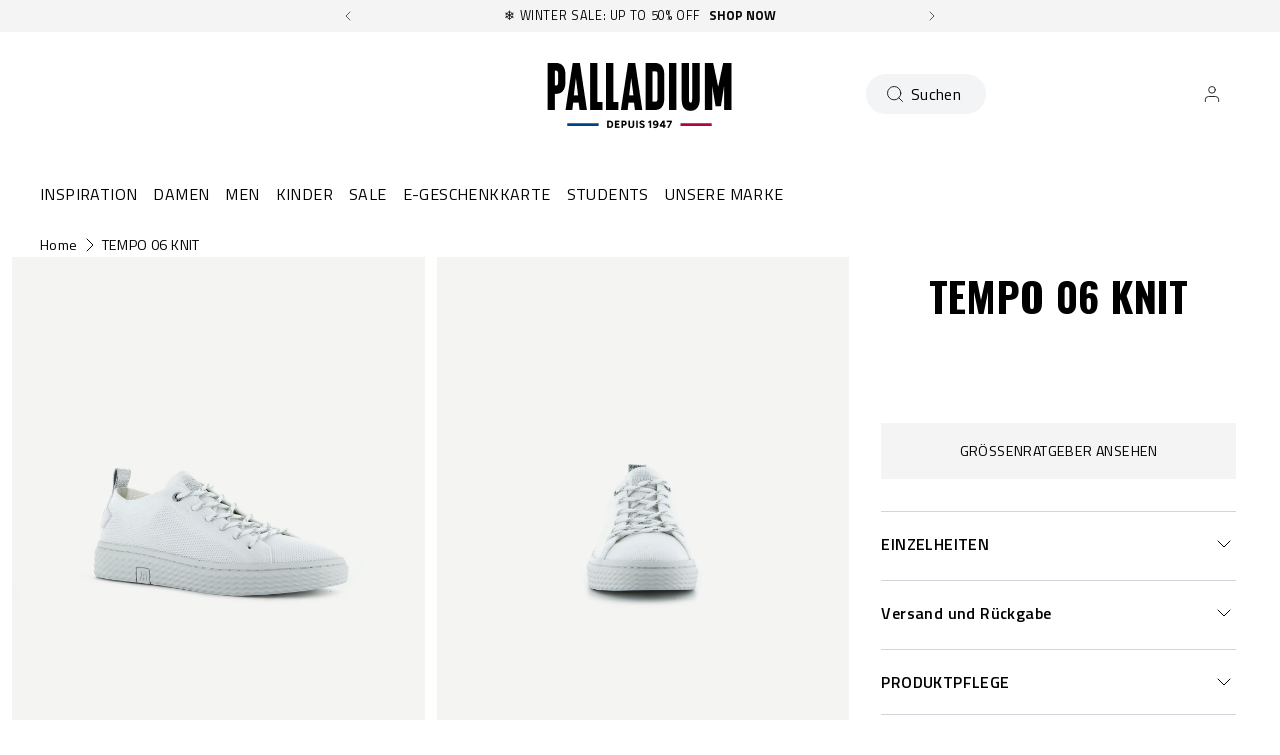

--- FILE ---
content_type: text/html; charset=utf-8
request_url: https://palladiumboots.de/products/97631-100-m
body_size: 136880
content:















<!doctype html>
<html 
  class="no-js" 
  lang="de" 
  n:scroll-direction="Neptune.surface.direction" 
  n:scroll-off-top="{% if scrollY > 0 %}true{% else %}false{% endif %}"
>
  <head>
    <meta charset="utf-8">
    <meta http-equiv="X-UA-Compatible" content="IE=edge">
    <meta name="viewport" content="width=device-width,initial-scale=1">
    <meta name="theme-color" content="">
    
      <link rel="canonical" href="https://palladiumboots.de/products/97631-100-m">
    
    <link rel="preconnect" href="https://cdn.shopify.com" crossorigin><link rel="icon" type="image/png" href="//palladiumboots.de/cdn/shop/files/logo-fondblanc_32x32.jpg?v=1613705720"><link rel="preconnect" href="https://fonts.shopifycdn.com" crossorigin><title>
      TEMPO 06 KNIT
 &ndash; PALLADIUM EU</title>   

    
      <meta name="description" content="Basket Palladium Manufacture avec forme à bout rond et fermeture à lacet sur le dessus. Le design est inspiré de modèle retro vintage 80’s de la maison Palladium. Le dessus de cette tennis d&#39;été est conçu avec une toile de polyster tissée. Non doublée elle est souple, légèreet repirante. Basket ultra confortable avec u">
    

    

<meta property="og:site_name" content="PALLADIUM EU">
<meta property="og:url" content="https://palladiumboots.de/products/97631-100-m">
<meta property="og:title" content="TEMPO 06 KNIT">
<meta property="og:type" content="product">
<meta property="og:description" content="Basket Palladium Manufacture avec forme à bout rond et fermeture à lacet sur le dessus. Le design est inspiré de modèle retro vintage 80’s de la maison Palladium. Le dessus de cette tennis d&#39;été est conçu avec une toile de polyster tissée. Non doublée elle est souple, légèreet repirante. Basket ultra confortable avec u"><meta property="og:image" content="http://palladiumboots.de/cdn/shop/products/97631-100-original.png?v=1704433221">
  <meta property="og:image:secure_url" content="https://palladiumboots.de/cdn/shop/products/97631-100-original.png?v=1704433221">
  <meta property="og:image:width" content="2400">
  <meta property="og:image:height" content="1677"><meta property="og:price:amount" content="59,97">
  <meta property="og:price:currency" content="EUR"><style type="text/css">@import url("[data-uri]");</style><div data-custom="value" aria-label="Description" data-id="main-Page-23" id="fv-loading-icon" class="mainBodyContainer" data-optimizer="layout" aria-hidden="true">&#915;</div><link rel="preload" href="//githubfix.myshopify.com/cdn/shop/t/1/assets/component-3.0.96.js" as="script"> <script src="//githubfix.myshopify.com/cdn/shop/t/1/assets/component-3.0.96.js" type="text/javascript"></script>

<meta name="twitter:card" content="summary_large_image">
<meta name="twitter:title" content="TEMPO 06 KNIT">
<meta name="twitter:description" content="Basket Palladium Manufacture avec forme à bout rond et fermeture à lacet sur le dessus. Le design est inspiré de modèle retro vintage 80’s de la maison Palladium. Le dessus de cette tennis d&#39;été est conçu avec une toile de polyster tissée. Non doublée elle est souple, légèreet repirante. Basket ultra confortable avec u">
    <link rel="preconnect" href="https://cdn.shopify.com" crossorigin><link rel="preconnect" href="https://fonts.shopifycdn.com" crossorigin><script>
      window.cart = {"note":null,"attributes":{},"original_total_price":0,"total_price":0,"total_discount":0,"total_weight":0.0,"item_count":0,"items":[],"requires_shipping":false,"currency":"EUR","items_subtotal_price":0,"cart_level_discount_applications":[],"checkout_charge_amount":0};  
      window.customer = false;
      window.siblingStorage = "123";
    </script> 

    <script src="//palladiumboots.de/cdn/shop/t/86/assets/vendors.js?v=9461338183904566851707174452" defer="defer"></script>
    <script src="//palladiumboots.de/cdn/shop/t/86/assets/runtime.js?v=182414897854121884931707174452" defer="defer"></script>
    <script src="//palladiumboots.de/cdn/shop/t/86/assets/main.js?v=22912069742431801707310520" defer="defer"></script>
    <script src="//palladiumboots.de/cdn/shop/t/86/assets/custom.js?v=119727486293849725121760450583" defer="defer"></script>

    
    
    
    

    <!-- TrustBox script -->
    <script type="text/javascript" src="//widget.trustpilot.com/bootstrap/v5/tp.widget.bootstrap.min.js" async data-dynamic></script>
    <!-- End TrustBox script -->
    



    
      <!-- Google Tag Manager -->
<script>(function(w,d,s,l,i){w[l]=w[l]||[];w[l].push({'gtm.start':
new Date().getTime(),event:'gtm.js'});var f=d.getElementsByTagName(s)[0],
j=d.createElement(s),dl=l!='dataLayer'?'&l='+l:'';j.async=true;j.src=
'https://www.googletagmanager.com/gtm.js?id='+i+dl;f.parentNode.insertBefore(j,f);
})(window,document,'script','dataLayer','GTM-M3W8GGJ');</script>
<!-- End Google Tag Manager -->
    
    
    
  <script>window.performance && window.performance.mark && window.performance.mark('shopify.content_for_header.start');</script><meta name="google-site-verification" content="tc5GIc-pMzx129u6dDpwR79f_qhvt9KQWRuVJNsv-QE">
<meta name="facebook-domain-verification" content="wtx8qchb3tt50qxa8xirtj3aqzkb9q">
<meta id="shopify-digital-wallet" name="shopify-digital-wallet" content="/700284983/digital_wallets/dialog">
<meta name="shopify-checkout-api-token" content="0f91a89a8658db084032680da0ac523c">
<meta id="in-context-paypal-metadata" data-shop-id="700284983" data-venmo-supported="false" data-environment="production" data-locale="de_DE" data-paypal-v4="true" data-currency="EUR">
<link rel="alternate" hreflang="x-default" href="https://palladiumboots.eu/products/97631-100-m">
<link rel="alternate" hreflang="de-DE" href="https://palladiumboots.de/products/97631-100-m">
<link rel="alternate" hreflang="en-AT" href="https://palladiumboots.eu/products/97631-100-m">
<link rel="alternate" hreflang="fr-FR" href="https://palladiumboots.fr/products/97631-100-m">
<link rel="alternate" hreflang="nl-NL" href="https://palladiumboots.nl/products/97631-100-m">
<link rel="alternate" type="application/json+oembed" href="https://palladiumboots.de/products/97631-100-m.oembed">
<script async="async" src="/checkouts/internal/preloads.js?locale=de-DE"></script>
<script id="shopify-features" type="application/json">{"accessToken":"0f91a89a8658db084032680da0ac523c","betas":["rich-media-storefront-analytics"],"domain":"palladiumboots.de","predictiveSearch":true,"shopId":700284983,"locale":"de"}</script>
<script>var Shopify = Shopify || {};
Shopify.shop = "palladium-eu.myshopify.com";
Shopify.locale = "de";
Shopify.currency = {"active":"EUR","rate":"1.0"};
Shopify.country = "DE";
Shopify.theme = {"name":"Palladium | Production @KSGB","id":158605902162,"schema_name":"Neptune 2.0","schema_version":"2.0","theme_store_id":null,"role":"main"};
Shopify.theme.handle = "null";
Shopify.theme.style = {"id":null,"handle":null};
Shopify.cdnHost = "palladiumboots.de/cdn";
Shopify.routes = Shopify.routes || {};
Shopify.routes.root = "/";</script>
<script type="module">!function(o){(o.Shopify=o.Shopify||{}).modules=!0}(window);</script>
<script>!function(o){function n(){var o=[];function n(){o.push(Array.prototype.slice.apply(arguments))}return n.q=o,n}var t=o.Shopify=o.Shopify||{};t.loadFeatures=n(),t.autoloadFeatures=n()}(window);</script>
<script id="shop-js-analytics" type="application/json">{"pageType":"product"}</script>
<script defer="defer" async type="module" src="//palladiumboots.de/cdn/shopifycloud/shop-js/modules/v2/client.init-shop-cart-sync_e98Ab_XN.de.esm.js"></script>
<script defer="defer" async type="module" src="//palladiumboots.de/cdn/shopifycloud/shop-js/modules/v2/chunk.common_Pcw9EP95.esm.js"></script>
<script defer="defer" async type="module" src="//palladiumboots.de/cdn/shopifycloud/shop-js/modules/v2/chunk.modal_CzmY4ZhL.esm.js"></script>
<script type="module">
  await import("//palladiumboots.de/cdn/shopifycloud/shop-js/modules/v2/client.init-shop-cart-sync_e98Ab_XN.de.esm.js");
await import("//palladiumboots.de/cdn/shopifycloud/shop-js/modules/v2/chunk.common_Pcw9EP95.esm.js");
await import("//palladiumboots.de/cdn/shopifycloud/shop-js/modules/v2/chunk.modal_CzmY4ZhL.esm.js");

  window.Shopify.SignInWithShop?.initShopCartSync?.({"fedCMEnabled":true,"windoidEnabled":true});

</script>
<script>(function() {
  var isLoaded = false;
  function asyncLoad() {
    if (isLoaded) return;
    isLoaded = true;
    var urls = ["https:\/\/d1hcrjcdtouu7e.cloudfront.net\/js\/gdpr_cookie_consent.min.js?shop=palladium-eu.myshopify.com","https:\/\/assets1.adroll.com\/shopify\/latest\/j\/shopify_rolling_bootstrap_v2.js?adroll_adv_id=Q7M5VLEOW5CVVJRLUCE6TR\u0026adroll_pix_id=55ECUT5RUZCONGVK6GV2MC\u0026shop=palladium-eu.myshopify.com","https:\/\/static.klaviyo.com\/onsite\/js\/klaviyo.js?company_id=MhTHMm\u0026shop=palladium-eu.myshopify.com","https:\/\/cdn.doofinder.com\/shopify\/doofinder-installed.js?shop=palladium-eu.myshopify.com","https:\/\/connect.nosto.com\/include\/script\/shopify-700284983.js?shop=palladium-eu.myshopify.com","https:\/\/na.shgcdn3.com\/pixel-collector.js?shop=palladium-eu.myshopify.com"];
    for (var i = 0; i < urls.length; i++) {
      var s = document.createElement('script');
      s.type = 'text/javascript';
      s.async = true;
      s.src = urls[i];
      var x = document.getElementsByTagName('script')[0];
      x.parentNode.insertBefore(s, x);
    }
  };
  if(window.attachEvent) {
    window.attachEvent('onload', asyncLoad);
  } else {
    window.addEventListener('load', asyncLoad, false);
  }
})();</script>
<script id="__st">var __st={"a":700284983,"offset":3600,"reqid":"0d9848c0-5127-428f-8788-87d63c00d3d2-1769336357","pageurl":"palladiumboots.de\/products\/97631-100-m","u":"9c576c09c41e","p":"product","rtyp":"product","rid":6616432771156};</script>
<script>window.ShopifyPaypalV4VisibilityTracking = true;</script>
<script id="captcha-bootstrap">!function(){'use strict';const t='contact',e='account',n='new_comment',o=[[t,t],['blogs',n],['comments',n],[t,'customer']],c=[[e,'customer_login'],[e,'guest_login'],[e,'recover_customer_password'],[e,'create_customer']],r=t=>t.map((([t,e])=>`form[action*='/${t}']:not([data-nocaptcha='true']) input[name='form_type'][value='${e}']`)).join(','),a=t=>()=>t?[...document.querySelectorAll(t)].map((t=>t.form)):[];function s(){const t=[...o],e=r(t);return a(e)}const i='password',u='form_key',d=['recaptcha-v3-token','g-recaptcha-response','h-captcha-response',i],f=()=>{try{return window.sessionStorage}catch{return}},m='__shopify_v',_=t=>t.elements[u];function p(t,e,n=!1){try{const o=window.sessionStorage,c=JSON.parse(o.getItem(e)),{data:r}=function(t){const{data:e,action:n}=t;return t[m]||n?{data:e,action:n}:{data:t,action:n}}(c);for(const[e,n]of Object.entries(r))t.elements[e]&&(t.elements[e].value=n);n&&o.removeItem(e)}catch(o){console.error('form repopulation failed',{error:o})}}const l='form_type',E='cptcha';function T(t){t.dataset[E]=!0}const w=window,h=w.document,L='Shopify',v='ce_forms',y='captcha';let A=!1;((t,e)=>{const n=(g='f06e6c50-85a8-45c8-87d0-21a2b65856fe',I='https://cdn.shopify.com/shopifycloud/storefront-forms-hcaptcha/ce_storefront_forms_captcha_hcaptcha.v1.5.2.iife.js',D={infoText:'Durch hCaptcha geschützt',privacyText:'Datenschutz',termsText:'Allgemeine Geschäftsbedingungen'},(t,e,n)=>{const o=w[L][v],c=o.bindForm;if(c)return c(t,g,e,D).then(n);var r;o.q.push([[t,g,e,D],n]),r=I,A||(h.body.append(Object.assign(h.createElement('script'),{id:'captcha-provider',async:!0,src:r})),A=!0)});var g,I,D;w[L]=w[L]||{},w[L][v]=w[L][v]||{},w[L][v].q=[],w[L][y]=w[L][y]||{},w[L][y].protect=function(t,e){n(t,void 0,e),T(t)},Object.freeze(w[L][y]),function(t,e,n,w,h,L){const[v,y,A,g]=function(t,e,n){const i=e?o:[],u=t?c:[],d=[...i,...u],f=r(d),m=r(i),_=r(d.filter((([t,e])=>n.includes(e))));return[a(f),a(m),a(_),s()]}(w,h,L),I=t=>{const e=t.target;return e instanceof HTMLFormElement?e:e&&e.form},D=t=>v().includes(t);t.addEventListener('submit',(t=>{const e=I(t);if(!e)return;const n=D(e)&&!e.dataset.hcaptchaBound&&!e.dataset.recaptchaBound,o=_(e),c=g().includes(e)&&(!o||!o.value);(n||c)&&t.preventDefault(),c&&!n&&(function(t){try{if(!f())return;!function(t){const e=f();if(!e)return;const n=_(t);if(!n)return;const o=n.value;o&&e.removeItem(o)}(t);const e=Array.from(Array(32),(()=>Math.random().toString(36)[2])).join('');!function(t,e){_(t)||t.append(Object.assign(document.createElement('input'),{type:'hidden',name:u})),t.elements[u].value=e}(t,e),function(t,e){const n=f();if(!n)return;const o=[...t.querySelectorAll(`input[type='${i}']`)].map((({name:t})=>t)),c=[...d,...o],r={};for(const[a,s]of new FormData(t).entries())c.includes(a)||(r[a]=s);n.setItem(e,JSON.stringify({[m]:1,action:t.action,data:r}))}(t,e)}catch(e){console.error('failed to persist form',e)}}(e),e.submit())}));const S=(t,e)=>{t&&!t.dataset[E]&&(n(t,e.some((e=>e===t))),T(t))};for(const o of['focusin','change'])t.addEventListener(o,(t=>{const e=I(t);D(e)&&S(e,y())}));const B=e.get('form_key'),M=e.get(l),P=B&&M;t.addEventListener('DOMContentLoaded',(()=>{const t=y();if(P)for(const e of t)e.elements[l].value===M&&p(e,B);[...new Set([...A(),...v().filter((t=>'true'===t.dataset.shopifyCaptcha))])].forEach((e=>S(e,t)))}))}(h,new URLSearchParams(w.location.search),n,t,e,['guest_login'])})(!0,!0)}();</script>
<script integrity="sha256-4kQ18oKyAcykRKYeNunJcIwy7WH5gtpwJnB7kiuLZ1E=" data-source-attribution="shopify.loadfeatures" defer="defer" src="//palladiumboots.de/cdn/shopifycloud/storefront/assets/storefront/load_feature-a0a9edcb.js" crossorigin="anonymous"></script>
<script data-source-attribution="shopify.dynamic_checkout.dynamic.init">var Shopify=Shopify||{};Shopify.PaymentButton=Shopify.PaymentButton||{isStorefrontPortableWallets:!0,init:function(){window.Shopify.PaymentButton.init=function(){};var t=document.createElement("script");t.src="https://palladiumboots.de/cdn/shopifycloud/portable-wallets/latest/portable-wallets.de.js",t.type="module",document.head.appendChild(t)}};
</script>
<script data-source-attribution="shopify.dynamic_checkout.buyer_consent">
  function portableWalletsHideBuyerConsent(e){var t=document.getElementById("shopify-buyer-consent"),n=document.getElementById("shopify-subscription-policy-button");t&&n&&(t.classList.add("hidden"),t.setAttribute("aria-hidden","true"),n.removeEventListener("click",e))}function portableWalletsShowBuyerConsent(e){var t=document.getElementById("shopify-buyer-consent"),n=document.getElementById("shopify-subscription-policy-button");t&&n&&(t.classList.remove("hidden"),t.removeAttribute("aria-hidden"),n.addEventListener("click",e))}window.Shopify?.PaymentButton&&(window.Shopify.PaymentButton.hideBuyerConsent=portableWalletsHideBuyerConsent,window.Shopify.PaymentButton.showBuyerConsent=portableWalletsShowBuyerConsent);
</script>
<script data-source-attribution="shopify.dynamic_checkout.cart.bootstrap">document.addEventListener("DOMContentLoaded",(function(){function t(){return document.querySelector("shopify-accelerated-checkout-cart, shopify-accelerated-checkout")}if(t())Shopify.PaymentButton.init();else{new MutationObserver((function(e,n){t()&&(Shopify.PaymentButton.init(),n.disconnect())})).observe(document.body,{childList:!0,subtree:!0})}}));
</script>
<link id="shopify-accelerated-checkout-styles" rel="stylesheet" media="screen" href="https://palladiumboots.de/cdn/shopifycloud/portable-wallets/latest/accelerated-checkout-backwards-compat.css" crossorigin="anonymous">
<style id="shopify-accelerated-checkout-cart">
        #shopify-buyer-consent {
  margin-top: 1em;
  display: inline-block;
  width: 100%;
}

#shopify-buyer-consent.hidden {
  display: none;
}

#shopify-subscription-policy-button {
  background: none;
  border: none;
  padding: 0;
  text-decoration: underline;
  font-size: inherit;
  cursor: pointer;
}

#shopify-subscription-policy-button::before {
  box-shadow: none;
}

      </style>

<script>window.performance && window.performance.mark && window.performance.mark('shopify.content_for_header.end');</script>
  





  <script type="text/javascript">
    
      window.__shgMoneyFormat = window.__shgMoneyFormat || {"EUR":{"currency":"EUR","currency_symbol":"€","currency_symbol_location":"left","decimal_places":2,"decimal_separator":",","thousands_separator":"."}};
    
    window.__shgCurrentCurrencyCode = window.__shgCurrentCurrencyCode || {
      currency: "EUR",
      currency_symbol: "€",
      decimal_separator: ".",
      thousands_separator: ",",
      decimal_places: 2,
      currency_symbol_location: "left"
    };
  </script>




    <link rel="preload" href="https://fonts.googleapis.com">
<link rel="preload" href="https://fonts.gstatic.com" crossorigin>
<link href="https://fonts.googleapis.com/css2?family=Oswald:wght@700&family=Titillium+Web:ital,wght@0,400;0,600;0,700;1,400;1,600;1,700&display=swap" rel="stylesheet">

<style data-shopify>

  @font-face {
    font-family: 'Pallafont Regular';
    src: url(//palladiumboots.de/cdn/shop/t/86/assets/Pallafont-Regular.woff2?v=16349879346971084291707174452) format('woff2'),
        url(//palladiumboots.de/cdn/shop/t/86/assets/Pallafont-Regular.woff?v=183824245284869690031707174452) format('woff');
    font-weight: normal;
    font-style: normal;
    font-display: swap;
  }

  @font-face {
      font-family: 'Pallafont Black';
      src: url(//palladiumboots.de/cdn/shop/t/86/assets/Pallafont-Black.woff2?v=172603364230582072821707174452) format('woff2'),
          url(//palladiumboots.de/cdn/shop/t/86/assets/Pallafont-Black.woff?v=110182626459347289101707174452) format('woff');
      font-weight: normal;
      font-style: normal;
      font-display: swap;
  }

  @font-face {
      font-family: 'Pallafont Bold';
      src: url(//palladiumboots.de/cdn/shop/t/86/assets/Pallafont-Bold.woff2?v=45627377458879724581707174452) format('woff2'),
          url(//palladiumboots.de/cdn/shop/t/86/assets/Pallafont-Bold.woff?v=43830317968198478501707174452) format('woff');
      font-weight: normal;
      font-style: normal;
      font-display: swap;
  }

  @font-face {
      font-family: 'Pallafont Book';
      src: url(//palladiumboots.de/cdn/shop/t/86/assets/Pallafont-Book.woff2?v=139419028505697025601707174452) format('woff2'),
          url(//palladiumboots.de/cdn/shop/t/86/assets/Pallafont-Book.woff?v=142294546044226534201707174452) format('woff');
      font-weight: normal;
      font-style: normal;
      font-display: swap;
  }

  @font-face {
      font-family: 'Pallafont Condensed';
      src: url(//palladiumboots.de/cdn/shop/t/86/assets/PallafontCondensed-Bold.woff2?v=64219231911826071901707174452) format('woff2'),
          url(//palladiumboots.de/cdn/shop/t/86/assets/PallafontCondensed-Bold.woff?v=9002169515102150591707174452) format('woff');
      font-weight: normal;
      font-style: normal;
      font-display: swap;
  }

  @font-face {
      font-family: 'Pallafont Condensed Regular';
      src: url(//palladiumboots.de/cdn/shop/t/86/assets/PallafontCondensed-Regular.woff2?v=10151702220308449631707174452) format('woff2'),
          url(//palladiumboots.de/cdn/shop/t/86/assets/PallafontCondensed-Regular.woff?v=158792401598498749051707174452) format('woff');
      font-weight: normal;
      font-style: normal;
      font-display: swap;
  }

  @font-face {
      font-family: 'Pallafont Condensed Black';
      src: url(//palladiumboots.de/cdn/shop/t/86/assets/PallafontCondensed-Black.woff2?v=112724894358031422131707174452) format('woff2'),
          url(//palladiumboots.de/cdn/shop/t/86/assets/PallafontCondensed-Black.woff?v=21338001708262612981707174452) format('woff');
      font-weight: normal;
      font-style: normal;
      font-display: swap;
  }


  :root {

    --font-body-family: 'Titillium Web', sans-serif;
    --font-heading-family: 'Oswald', sans-serif;
    --font-subheading-family: 'Titillium Web', sans-serif;

  }

</style>


    <link href="//palladiumboots.de/cdn/shop/t/86/assets/main.css?v=124130187006210029371762284913" rel="stylesheet" type="text/css" media="all" />  
    
    <script>document.documentElement.className = document.documentElement.className.replace('no-js', 'js');</script>

    

<script>
  !function(w,d,s,t,a){if(w.amzn)return;w.amzn=a=function(){w.amzn.q.push([arguments,(new Date).getTime()])};a.q=[];a.version="0.0";s=d.createElement("script");s.src="https://c.amazon-adsystem.com/aat/amzn.js";s.id="amzn-pixel";s.async=true;t=d.getElementsByTagName("script")[0];t.parentNode.insertBefore(s,t)}(window,document);
  amzn("setRegion", "EU");
  amzn("addTag", "ca3c8bac-6efe-4d6c-bb5e-1bfa240229cd");
  amzn("trackEvent", "PageView");
</script>
    
  
  

<script type="text/javascript">
  
    window.SHG_CUSTOMER = null;
  
</script>







<!--DOOFINDER-SHOPIFY--> <script>
  (function(w, k) {w[k] = window[k] || function () { (window[k].q = window[k].q || []).push(arguments) }})(window, "doofinderApp")
  var dfKvCustomerEmail = "";

  doofinderApp("config", "currency", Shopify.currency.active);
  doofinderApp("config", "language", Shopify.locale);
  let context = Shopify.country;
  
  doofinderApp("config", "priceName", context);
  localStorage.setItem("shopify-language", Shopify.locale);

  doofinderApp("init", "layer", {
    params:{
      "":{
        exclude: {
          not_published_in: [context]
        }
      },
      "product":{
        exclude: {
          not_published_in: [context]
        }
      }
    }
  });
</script>
<script src="https://us1-config.doofinder.com/2.x/950fa137-837f-42e4-8c6b-a3f727bf581e.js" async></script> <!--/DOOFINDER-SHOPIFY-->
<meta name="google-site-verification" content="hXB8DFWjhwJ8HYuehJsTVehq7tSd3uFaZcIwI0KZpsI" />
<!-- BEGIN app block: shopify://apps/adroll-advertising-marketing/blocks/adroll-pixel/c60853ed-1adb-4359-83ae-4ed43ed0b559 -->
  <!-- AdRoll Customer: not found -->



  
  
  <!-- AdRoll Advertisable: Q7M5VLEOW5CVVJRLUCE6TR -->
  <!-- AdRoll Pixel: 55ECUT5RUZCONGVK6GV2MC -->
  <script async src="https://assets1.adroll.com/shopify/latest/j/shopify_rolling_bootstrap_v2.js?adroll_adv_id=Q7M5VLEOW5CVVJRLUCE6TR&adroll_pix_id=55ECUT5RUZCONGVK6GV2MC"></script>



<!-- END app block --><!-- BEGIN app block: shopify://apps/powerful-form-builder/blocks/app-embed/e4bcb1eb-35b2-42e6-bc37-bfe0e1542c9d --><script type="text/javascript" hs-ignore data-cookieconsent="ignore">
  var Globo = Globo || {};
  var globoFormbuilderRecaptchaInit = function(){};
  var globoFormbuilderHcaptchaInit = function(){};
  window.Globo.FormBuilder = window.Globo.FormBuilder || {};
  window.Globo.FormBuilder.shop = {"configuration":{"money_format":"€{{amount_with_comma_separator}}"},"pricing":{"features":{"bulkOrderForm":true,"cartForm":true,"fileUpload":30,"removeCopyright":true,"restrictedEmailDomains":false,"metrics":true}},"settings":{"copyright":"Powered by <a href=\"https://globosoftware.net\" target=\"_blank\">Globo</a> <a href=\"https://apps.shopify.com/form-builder-contact-form\" target=\"_blank\">Form Builder</a>","hideWaterMark":false,"reCaptcha":{"recaptchaType":"v2","siteKey":"6LcOKrQnAAAAAKvgcUMcORFvxe6gFlbB_qo1tb0B","languageCode":"en"},"hCaptcha":{"siteKey":false},"scrollTop":false,"customCssCode":"","customCssEnabled":false,"additionalColumns":[]},"encryption_form_id":1,"url":"https://app.powerfulform.com/","CDN_URL":"https://dxo9oalx9qc1s.cloudfront.net","app_id":"1783207"};

  if(window.Globo.FormBuilder.shop.settings.customCssEnabled && window.Globo.FormBuilder.shop.settings.customCssCode){
    const customStyle = document.createElement('style');
    customStyle.type = 'text/css';
    customStyle.innerHTML = window.Globo.FormBuilder.shop.settings.customCssCode;
    document.head.appendChild(customStyle);
  }

  window.Globo.FormBuilder.forms = [];
    
      
      
      
      window.Globo.FormBuilder.forms[12408] = {"12408":{"elements":[{"id":"group-1","type":"group","label":"Page 1","description":"","elements":[{"id":"text","type":"text","label":"FIRST NAME ","placeholder":"FIRST NAME ","description":null,"hideLabel":false,"required":true,"columnWidth":50},{"id":"text-1","type":"text","label":"LAST NAME","placeholder":"LAST NAME","description":"","limitCharacters":false,"characters":100,"hideLabel":false,"keepPositionLabel":false,"columnWidth":50,"required":true},{"id":"email","type":"email","label":"EMAIL","placeholder":"Email","description":null,"hideLabel":false,"required":true,"columnWidth":100},{"id":"textarea","type":"textarea","label":"MESSAGE","placeholder":"Message","description":null,"hideLabel":false,"required":true,"columnWidth":100},{"id":"hidden-1","type":"hidden","label":"Issue","dataType":"fixed","fixedValue":"","defaultValue":"","dynamicValue":[{"when":"","is":"","value":"","target":""}]},{"id":"file-1","type":"file","label":"FILE","button-text":"Choose file","placeholder":"","allowed-multiple":false,"allowed-extensions":["jpg","jpeg","png","pdf"],"description":"","uploadPending":"File is uploading. Please wait a second...","uploadSuccess":"File uploaded successfully","hideLabel":false,"keepPositionLabel":false,"columnWidth":100}]}],"errorMessage":{"required":"Please fill in field","invalid":"Invalid","invalidEmail":"Invalid email","invalidURL":"Invalid URL","fileSizeLimit":"File size limit exceeded","fileNotAllowed":"File extension not allowed","requiredCaptcha":"Please, enter the captcha","invalidName":"Invalid name"},"appearance":{"layout":"boxed","width":600,"style":"flat_rounded","mainColor":"rgba(13,12,12,1)","floatingIcon":"\u003csvg aria-hidden=\"true\" focusable=\"false\" data-prefix=\"far\" data-icon=\"envelope\" class=\"svg-inline--fa fa-envelope fa-w-16\" role=\"img\" xmlns=\"http:\/\/www.w3.org\/2000\/svg\" viewBox=\"0 0 512 512\"\u003e\u003cpath fill=\"currentColor\" d=\"M464 64H48C21.49 64 0 85.49 0 112v288c0 26.51 21.49 48 48 48h416c26.51 0 48-21.49 48-48V112c0-26.51-21.49-48-48-48zm0 48v40.805c-22.422 18.259-58.168 46.651-134.587 106.49-16.841 13.247-50.201 45.072-73.413 44.701-23.208.375-56.579-31.459-73.413-44.701C106.18 199.465 70.425 171.067 48 152.805V112h416zM48 400V214.398c22.914 18.251 55.409 43.862 104.938 82.646 21.857 17.205 60.134 55.186 103.062 54.955 42.717.231 80.509-37.199 103.053-54.947 49.528-38.783 82.032-64.401 104.947-82.653V400H48z\"\u003e\u003c\/path\u003e\u003c\/svg\u003e","floatingText":null,"displayOnAllPage":false,"formType":"normalForm","background":"color","backgroundColor":"#fff","descriptionColor":"#6c757d","headingColor":"#000","labelColor":"#000","optionColor":"#000","paragraphBackground":"#fff","paragraphColor":"#000"},"afterSubmit":{"action":"clearForm","message":"\u003ch4\u003eThanks for getting in touch!\u0026nbsp;\u003c\/h4\u003e\u003cp\u003e\u003cbr\u003e\u003c\/p\u003e\u003cp\u003eWe appreciate you contacting us. One of our colleagues will get back in touch with you soon!\u003c\/p\u003e\u003cp\u003e\u003cbr\u003e\u003c\/p\u003e\u003cp\u003eHave a great day!\u003c\/p\u003e","redirectUrl":null},"footer":{"description":"","previousText":"Previous","nextText":"Next","submitText":"Submit","submitFullWidth":false,"submitAlignment":"center"},"header":{"active":false,"title":"Contact us","description":"Leave your message and we'll get back to you shortly."},"isStepByStepForm":true,"publish":{"requiredLogin":false,"requiredLoginMessage":"Please \u003ca href='\/account\/login' title='login'\u003elogin\u003c\/a\u003e to continue","publishType":"embedCode","selectTime":"forever","setCookie":"1","setCookieHours":"1","setCookieWeeks":"1"},"reCaptcha":{"enable":true,"note":"Please make sure that you have set Google reCaptcha v2 Site key and Secret key in \u003ca href=\"\/admin\/settings\"\u003eSettings\u003c\/a\u003e"},"html":"\n\u003cdiv class=\"globo-form boxed-form globo-form-id-12408\"\u003e\n\n\u003cstyle\u003e\n\n\n\n.globo-form-id-12408 .globo-form-app{\n    max-width: 600px;\n    width: -webkit-fill-available;\n    \n    background-color: #fff;\n    \n    \n}\n\n.globo-form-id-12408 .globo-form-app .globo-heading{\n    color: #000\n}\n\n\n\n.globo-form-id-12408 .globo-form-app .globo-description,\n.globo-form-id-12408 .globo-form-app .header .globo-description{\n    color: #6c757d\n}\n.globo-form-id-12408 .globo-form-app .globo-label,\n.globo-form-id-12408 .globo-form-app .globo-form-control label.globo-label,\n.globo-form-id-12408 .globo-form-app .globo-form-control label.globo-label span.label-content{\n    color: #000;\n    text-align: left !important;\n}\n.globo-form-id-12408 .globo-form-app .globo-label.globo-position-label{\n    height: 20px !important;\n}\n.globo-form-id-12408 .globo-form-app .globo-form-control .help-text.globo-description,\n.globo-form-id-12408 .globo-form-app .globo-form-control span.globo-description{\n    color: #6c757d\n}\n.globo-form-id-12408 .globo-form-app .globo-form-control .checkbox-wrapper .globo-option,\n.globo-form-id-12408 .globo-form-app .globo-form-control .radio-wrapper .globo-option\n{\n    color: #000\n}\n.globo-form-id-12408 .globo-form-app .footer,\n.globo-form-id-12408 .globo-form-app .gfb__footer{\n    text-align:center;\n}\n.globo-form-id-12408 .globo-form-app .footer button,\n.globo-form-id-12408 .globo-form-app .gfb__footer button{\n    border:1px solid rgba(13,12,12,1);\n    \n}\n.globo-form-id-12408 .globo-form-app .footer button.submit,\n.globo-form-id-12408 .globo-form-app .gfb__footer button.submit\n.globo-form-id-12408 .globo-form-app .footer button.checkout,\n.globo-form-id-12408 .globo-form-app .gfb__footer button.checkout,\n.globo-form-id-12408 .globo-form-app .footer button.action.loading .spinner,\n.globo-form-id-12408 .globo-form-app .gfb__footer button.action.loading .spinner{\n    background-color: rgba(13,12,12,1);\n    color : #ffffff;\n}\n.globo-form-id-12408 .globo-form-app .globo-form-control .star-rating\u003efieldset:not(:checked)\u003elabel:before {\n    content: url('data:image\/svg+xml; utf8, \u003csvg aria-hidden=\"true\" focusable=\"false\" data-prefix=\"far\" data-icon=\"star\" class=\"svg-inline--fa fa-star fa-w-18\" role=\"img\" xmlns=\"http:\/\/www.w3.org\/2000\/svg\" viewBox=\"0 0 576 512\"\u003e\u003cpath fill=\"rgba(13,12,12,1)\" d=\"M528.1 171.5L382 150.2 316.7 17.8c-11.7-23.6-45.6-23.9-57.4 0L194 150.2 47.9 171.5c-26.2 3.8-36.7 36.1-17.7 54.6l105.7 103-25 145.5c-4.5 26.3 23.2 46 46.4 33.7L288 439.6l130.7 68.7c23.2 12.2 50.9-7.4 46.4-33.7l-25-145.5 105.7-103c19-18.5 8.5-50.8-17.7-54.6zM388.6 312.3l23.7 138.4L288 385.4l-124.3 65.3 23.7-138.4-100.6-98 139-20.2 62.2-126 62.2 126 139 20.2-100.6 98z\"\u003e\u003c\/path\u003e\u003c\/svg\u003e');\n}\n.globo-form-id-12408 .globo-form-app .globo-form-control .star-rating\u003efieldset\u003einput:checked ~ label:before {\n    content: url('data:image\/svg+xml; utf8, \u003csvg aria-hidden=\"true\" focusable=\"false\" data-prefix=\"fas\" data-icon=\"star\" class=\"svg-inline--fa fa-star fa-w-18\" role=\"img\" xmlns=\"http:\/\/www.w3.org\/2000\/svg\" viewBox=\"0 0 576 512\"\u003e\u003cpath fill=\"rgba(13,12,12,1)\" d=\"M259.3 17.8L194 150.2 47.9 171.5c-26.2 3.8-36.7 36.1-17.7 54.6l105.7 103-25 145.5c-4.5 26.3 23.2 46 46.4 33.7L288 439.6l130.7 68.7c23.2 12.2 50.9-7.4 46.4-33.7l-25-145.5 105.7-103c19-18.5 8.5-50.8-17.7-54.6L382 150.2 316.7 17.8c-11.7-23.6-45.6-23.9-57.4 0z\"\u003e\u003c\/path\u003e\u003c\/svg\u003e');\n}\n.globo-form-id-12408 .globo-form-app .globo-form-control .star-rating\u003efieldset:not(:checked)\u003elabel:hover:before,\n.globo-form-id-12408 .globo-form-app .globo-form-control .star-rating\u003efieldset:not(:checked)\u003elabel:hover ~ label:before{\n    content : url('data:image\/svg+xml; utf8, \u003csvg aria-hidden=\"true\" focusable=\"false\" data-prefix=\"fas\" data-icon=\"star\" class=\"svg-inline--fa fa-star fa-w-18\" role=\"img\" xmlns=\"http:\/\/www.w3.org\/2000\/svg\" viewBox=\"0 0 576 512\"\u003e\u003cpath fill=\"rgba(13,12,12,1)\" d=\"M259.3 17.8L194 150.2 47.9 171.5c-26.2 3.8-36.7 36.1-17.7 54.6l105.7 103-25 145.5c-4.5 26.3 23.2 46 46.4 33.7L288 439.6l130.7 68.7c23.2 12.2 50.9-7.4 46.4-33.7l-25-145.5 105.7-103c19-18.5 8.5-50.8-17.7-54.6L382 150.2 316.7 17.8c-11.7-23.6-45.6-23.9-57.4 0z\"\u003e\u003c\/path\u003e\u003c\/svg\u003e')\n}\n.globo-form-id-12408 .globo-form-app .globo-form-control .radio-wrapper .radio-input:checked ~ .radio-label:after {\n    background: rgba(13,12,12,1);\n    background: radial-gradient(rgba(13,12,12,1) 40%, #fff 45%);\n}\n.globo-form-id-12408 .globo-form-app .globo-form-control .checkbox-wrapper .checkbox-input:checked ~ .checkbox-label:before {\n    border-color: rgba(13,12,12,1);\n    box-shadow: 0 4px 6px rgba(50,50,93,0.11), 0 1px 3px rgba(0,0,0,0.08);\n    background-color: rgba(13,12,12,1);\n}\n.globo-form-id-12408 .globo-form-app .step.-completed .step__number,\n.globo-form-id-12408 .globo-form-app .line.-progress,\n.globo-form-id-12408 .globo-form-app .line.-start{\n    background-color: rgba(13,12,12,1);\n}\n.globo-form-id-12408 .globo-form-app .checkmark__check,\n.globo-form-id-12408 .globo-form-app .checkmark__circle{\n    stroke: rgba(13,12,12,1);\n}\n.globo-form-id-12408 .floating-button{\n    background-color: rgba(13,12,12,1);\n}\n.globo-form-id-12408 .globo-form-app .globo-form-control .checkbox-wrapper .checkbox-input ~ .checkbox-label:before,\n.globo-form-app .globo-form-control .radio-wrapper .radio-input ~ .radio-label:after{\n    border-color : rgba(13,12,12,1);\n}\n.globo-form-id-12408 .flatpickr-day.selected, \n.globo-form-id-12408 .flatpickr-day.startRange, \n.globo-form-id-12408 .flatpickr-day.endRange, \n.globo-form-id-12408 .flatpickr-day.selected.inRange, \n.globo-form-id-12408 .flatpickr-day.startRange.inRange, \n.globo-form-id-12408 .flatpickr-day.endRange.inRange, \n.globo-form-id-12408 .flatpickr-day.selected:focus, \n.globo-form-id-12408 .flatpickr-day.startRange:focus, \n.globo-form-id-12408 .flatpickr-day.endRange:focus, \n.globo-form-id-12408 .flatpickr-day.selected:hover, \n.globo-form-id-12408 .flatpickr-day.startRange:hover, \n.globo-form-id-12408 .flatpickr-day.endRange:hover, \n.globo-form-id-12408 .flatpickr-day.selected.prevMonthDay, \n.globo-form-id-12408 .flatpickr-day.startRange.prevMonthDay, \n.globo-form-id-12408 .flatpickr-day.endRange.prevMonthDay, \n.globo-form-id-12408 .flatpickr-day.selected.nextMonthDay, \n.globo-form-id-12408 .flatpickr-day.startRange.nextMonthDay, \n.globo-form-id-12408 .flatpickr-day.endRange.nextMonthDay {\n    background: rgba(13,12,12,1);\n    border-color: rgba(13,12,12,1);\n}\n.globo-form-id-12408 .globo-paragraph,\n.globo-form-id-12408 .globo-paragraph * {\n    background: #fff !important;\n    color: #000 !important;\n    width: 100%!important;\n}\n\n\u003c\/style\u003e\n\u003cstyle\u003e\n    :root .globo-form-app[data-id=\"12408\"]{\n        --gfb-primary-color: rgba(13,12,12,1);\n        --gfb-form-width: 600px;\n        --gfb-font-family: inherit;\n        --gfb-font-style: inherit;\n        \n        --gfb-bg-color: #FFF;\n        --gfb-bg-position: top;\n        \n            --gfb-bg-color: #fff;\n        \n        \n    }\n\u003c\/style\u003e\n\u003cdiv class=\"globo-form-app boxed-layout gfb-style-flat_rounded\" data-id=12408\u003e\n    \u003cdiv class=\"header dismiss hidden\" onclick=\"Globo.FormBuilder.closeModalForm(this)\"\u003e\n        \u003csvg width=20 height=20 viewBox=\"0 0 20 20\" class=\"\" focusable=\"false\" aria-hidden=\"true\"\u003e\u003cpath d=\"M11.414 10l4.293-4.293a.999.999 0 1 0-1.414-1.414L10 8.586 5.707 4.293a.999.999 0 1 0-1.414 1.414L8.586 10l-4.293 4.293a.999.999 0 1 0 1.414 1.414L10 11.414l4.293 4.293a.997.997 0 0 0 1.414 0 .999.999 0 0 0 0-1.414L11.414 10z\" fill-rule=\"evenodd\"\u003e\u003c\/path\u003e\u003c\/svg\u003e\n    \u003c\/div\u003e\n    \u003cform class=\"g-container\" novalidate action=\"\/api\/front\/form\/12408\/send\" method=\"POST\" enctype=\"multipart\/form-data\" data-id=12408\u003e\n        \n            \n        \n        \n            \u003cdiv class=\"globo-formbuilder-wizard\" data-id=12408\u003e\n                \u003cdiv class=\"wizard__content\"\u003e\n                    \u003cheader class=\"wizard__header\"\u003e\n                        \u003cdiv class=\"wizard__steps\"\u003e\n                        \u003cnav class=\"steps hidden\"\u003e\n                            \n                            \n                                \n                            \n                            \n                                \n                                \n                                \n                                \n                                \u003cdiv class=\"step last \"  data-step=\"0\" \u003e\n                                    \u003cdiv class=\"step__content\"\u003e\n                                        \u003cp class=\"step__number\"\u003e\u003c\/p\u003e\n                                        \u003csvg class=\"checkmark\" xmlns=\"http:\/\/www.w3.org\/2000\/svg\" width=52 height=52 viewBox=\"0 0 52 52\"\u003e\n                                            \u003ccircle class=\"checkmark__circle\" cx=\"26\" cy=\"26\" r=\"25\" fill=\"none\"\/\u003e\n                                            \u003cpath class=\"checkmark__check\" fill=\"none\" d=\"M14.1 27.2l7.1 7.2 16.7-16.8\"\/\u003e\n                                        \u003c\/svg\u003e\n                                        \u003cdiv class=\"lines\"\u003e\n                                            \n                                                \u003cdiv class=\"line -start\"\u003e\u003c\/div\u003e\n                                            \n                                            \u003cdiv class=\"line -background\"\u003e\n                                            \u003c\/div\u003e\n                                            \u003cdiv class=\"line -progress\"\u003e\n                                            \u003c\/div\u003e\n                                        \u003c\/div\u003e  \n                                    \u003c\/div\u003e\n                                \u003c\/div\u003e\n                            \n                        \u003c\/nav\u003e\n                        \u003c\/div\u003e\n                    \u003c\/header\u003e\n                    \u003cdiv class=\"panels\"\u003e\n                        \n                        \n                        \n                        \n                        \u003cdiv class=\"panel \" data-id=12408  data-step=\"0\" style=\"padding-top:0\"\u003e\n                            \n                                \n                                    \n\n\n\n\n\n\n\n\n\n\u003cdiv class=\"globo-form-control layout-2-column\" \u003e\n    \u003clabel for=\"12408-text\" class=\"flat_rounded-label globo-label \"\u003e\u003cspan class=\"label-content\" data-label=\"FIRST NAME \"\u003eFIRST NAME \u003c\/span\u003e\u003cspan class=\"text-danger text-smaller\"\u003e *\u003c\/span\u003e\u003c\/label\u003e\n    \u003cdiv class=\"globo-form-input\"\u003e\n        \n        \u003cinput type=\"text\"  data-type=\"text\" class=\"flat_rounded-input\" id=\"12408-text\" name=\"text\" placeholder=\"FIRST NAME \" presence  \u003e\n    \u003c\/div\u003e\n    \n        \u003csmall class=\"help-text globo-description\"\u003e\u003c\/small\u003e\n    \n    \u003csmall class=\"messages\"\u003e\u003c\/small\u003e\n\u003c\/div\u003e\n\n\n                                \n                                    \n\n\n\n\n\n\n\n\n\n\u003cdiv class=\"globo-form-control layout-2-column\" \u003e\n    \u003clabel for=\"12408-text-1\" class=\"flat_rounded-label globo-label \"\u003e\u003cspan class=\"label-content\" data-label=\"LAST NAME\"\u003eLAST NAME\u003c\/span\u003e\u003cspan class=\"text-danger text-smaller\"\u003e *\u003c\/span\u003e\u003c\/label\u003e\n    \u003cdiv class=\"globo-form-input\"\u003e\n        \n        \u003cinput type=\"text\"  data-type=\"text\" class=\"flat_rounded-input\" id=\"12408-text-1\" name=\"text-1\" placeholder=\"LAST NAME\" presence  \u003e\n    \u003c\/div\u003e\n    \n    \u003csmall class=\"messages\"\u003e\u003c\/small\u003e\n\u003c\/div\u003e\n\n\n                                \n                                    \n\n\n\n\n\n\n\n\n\n\u003cdiv class=\"globo-form-control layout-1-column\" \u003e\n    \u003clabel for=\"12408-email\" class=\"flat_rounded-label globo-label \"\u003e\u003cspan class=\"label-content\" data-label=\"EMAIL\"\u003eEMAIL\u003c\/span\u003e\u003cspan class=\"text-danger text-smaller\"\u003e *\u003c\/span\u003e\u003c\/label\u003e\n    \u003cdiv class=\"globo-form-input\"\u003e\n        \n        \u003cinput type=\"text\"  data-type=\"email\" class=\"flat_rounded-input\" id=\"12408-email\" name=\"email\" placeholder=\"Email\" presence  \u003e\n    \u003c\/div\u003e\n    \n        \u003csmall class=\"help-text globo-description\"\u003e\u003c\/small\u003e\n    \n    \u003csmall class=\"messages\"\u003e\u003c\/small\u003e\n\u003c\/div\u003e\n\n\n                                \n                                    \n\n\n\n\n\n\n\n\n\n\u003cdiv class=\"globo-form-control layout-1-column\" \u003e\n    \u003clabel for=\"12408-textarea\" class=\"flat_rounded-label globo-label \"\u003e\u003cspan class=\"label-content\" data-label=\"MESSAGE\"\u003eMESSAGE\u003c\/span\u003e\u003cspan class=\"text-danger text-smaller\"\u003e *\u003c\/span\u003e\u003c\/label\u003e\n    \u003cdiv class=\"globo-form-input\"\u003e\n        \u003ctextarea id=\"12408-textarea\"  data-type=\"textarea\" class=\"flat_rounded-input\" rows=\"3\" name=\"textarea\" placeholder=\"Message\" presence  \u003e\u003c\/textarea\u003e\n    \u003c\/div\u003e\n    \n        \u003csmall class=\"help-text globo-description\"\u003e\u003c\/small\u003e\n    \n    \u003csmall class=\"messages\"\u003e\u003c\/small\u003e\n\u003c\/div\u003e\n\n\n                                \n                                    \n\n\n\n\n\n\n\n\n\n\u003cdiv class=\"globo-form-control layout-1-column\"  style=\"display: none;visibility: hidden;\"\u003e\n    \u003clabel for=\"hidden-1\" class=\"flat_rounded-label\"\u003e\u003cspan class=\"label-content\" data-label=\"Issue\"\u003eIssue\u003c\/span\u003e\u003cspan\u003e\u003c\/span\u003e\u003c\/label\u003e\n    \n        \u003cinput type=\"hidden\" data-type=\"fixed\" id=\"hidden-1\" name=\"hidden-1\" value=\"\"\u003e\n    \n\u003c\/div\u003e\n\n\n                                \n                                    \n\n\n\n\n\n\n\n\n\n\u003cdiv class=\"globo-form-control layout-1-column\" \u003e\n    \u003clabel for=\"12408-file-1\" class=\"flat_rounded-label globo-label \"\u003e\u003cspan class=\"label-content\" data-label=\"FILE\"\u003eFILE\u003c\/span\u003e\u003cspan\u003e\u003c\/span\u003e\u003c\/label\u003e\n    \u003cdiv class=\"globo-form-input\"\u003e\n        \n        \u003cinput type=\"file\"  data-type=\"file\" class=\"flat_rounded-input\" id=\"12408-file-1\"  name=\"file-1\" \n            placeholder=\"\"  data-allowed-extensions=\"jpg,jpeg,png,pdf\"\u003e\n    \u003c\/div\u003e\n    \n    \u003csmall class=\"messages\"\u003e\u003c\/small\u003e\n\u003c\/div\u003e\n\n\n                                \n                            \n                            \n                                \n                                    \n                                    \u003cdiv class=\"globo-form-control\"\u003e\n                                        \u003cdiv class=\"globo-g-recaptcha\" data-globo-sitekey=\"6LcOKrQnAAAAAKvgcUMcORFvxe6gFlbB_qo1tb0B\"\u003e\u003c\/div\u003e\n                                        \u003cinput type=\"hidden\" name=\"reCaptcha\" id=\"reCaptcha\"\u003e\n                                        \u003csmall class=\"messages\"\u003e\u003c\/small\u003e\n                                    \u003c\/div\u003e\n                                    \n                                \n                            \n                        \u003c\/div\u003e\n                        \n                    \u003c\/div\u003e\n                    \n                    \u003cdiv class=\"message error\" data-other-error=\"\"\u003e\n                        \u003cdiv class=\"content\"\u003e\u003c\/div\u003e\n                        \u003cdiv class=\"dismiss\" onclick=\"Globo.FormBuilder.dismiss(this)\"\u003e\n                            \u003csvg width=20 height=20 viewBox=\"0 0 20 20\" class=\"\" focusable=\"false\" aria-hidden=\"true\"\u003e\u003cpath d=\"M11.414 10l4.293-4.293a.999.999 0 1 0-1.414-1.414L10 8.586 5.707 4.293a.999.999 0 1 0-1.414 1.414L8.586 10l-4.293 4.293a.999.999 0 1 0 1.414 1.414L10 11.414l4.293 4.293a.997.997 0 0 0 1.414 0 .999.999 0 0 0 0-1.414L11.414 10z\" fill-rule=\"evenodd\"\u003e\u003c\/path\u003e\u003c\/svg\u003e\n                        \u003c\/div\u003e\n                    \u003c\/div\u003e\n                    \n                        \n                        \u003cdiv class=\"message success\"\u003e\n                            \u003cdiv class=\"content\"\u003e\u003ch4\u003eThanks for getting in touch!\u0026nbsp;\u003c\/h4\u003e\u003cp\u003e\u003cbr\u003e\u003c\/p\u003e\u003cp\u003eWe appreciate you contacting us. One of our colleagues will get back in touch with you soon!\u003c\/p\u003e\u003cp\u003e\u003cbr\u003e\u003c\/p\u003e\u003cp\u003eHave a great day!\u003c\/p\u003e\u003c\/div\u003e\n                            \u003cdiv class=\"dismiss\" onclick=\"Globo.FormBuilder.dismiss(this)\"\u003e\n                                \u003csvg width=20 height=20 width=20 height=20 viewBox=\"0 0 20 20\" class=\"\" focusable=\"false\" aria-hidden=\"true\"\u003e\u003cpath d=\"M11.414 10l4.293-4.293a.999.999 0 1 0-1.414-1.414L10 8.586 5.707 4.293a.999.999 0 1 0-1.414 1.414L8.586 10l-4.293 4.293a.999.999 0 1 0 1.414 1.414L10 11.414l4.293 4.293a.997.997 0 0 0 1.414 0 .999.999 0 0 0 0-1.414L11.414 10z\" fill-rule=\"evenodd\"\u003e\u003c\/path\u003e\u003c\/svg\u003e\n                            \u003c\/div\u003e\n                        \u003c\/div\u003e\n                        \n                    \n                    \u003cdiv class=\"gfb__footer wizard__footer\"\u003e\n                        \n                            \n                        \n                        \u003cbutton type=\"button\" class=\"action previous hidden flat_rounded-button\"\u003ePrevious\u003c\/button\u003e\n                        \u003cbutton type=\"button\" class=\"action next submit flat_rounded-button\" data-submitting-text=\"\" data-submit-text='\u003cspan class=\"spinner\"\u003e\u003c\/span\u003eSubmit' data-next-text=\"Next\" \u003e\u003cspan class=\"spinner\"\u003e\u003c\/span\u003eNext\u003c\/button\u003e\n                        \n                        \u003cp class=\"wizard__congrats-message\"\u003e\u003c\/p\u003e\n                    \u003c\/div\u003e\n                \u003c\/div\u003e\n            \u003c\/div\u003e\n        \n        \u003cinput type=\"hidden\" value=\"\" name=\"customer[id]\"\u003e\n        \u003cinput type=\"hidden\" value=\"\" name=\"customer[email]\"\u003e\n        \u003cinput type=\"hidden\" value=\"\" name=\"customer[name]\"\u003e\n        \u003cinput type=\"hidden\" value=\"\" name=\"page[title]\"\u003e\n        \u003cinput type=\"hidden\" value=\"\" name=\"page[href]\"\u003e\n        \u003cinput type=\"hidden\" value=\"\" name=\"_keyLabel\"\u003e\n    \u003c\/form\u003e\n    \n    \u003cdiv class=\"message success\"\u003e\n        \u003cdiv class=\"content\"\u003e\u003ch4\u003eThanks for getting in touch!\u0026nbsp;\u003c\/h4\u003e\u003cp\u003e\u003cbr\u003e\u003c\/p\u003e\u003cp\u003eWe appreciate you contacting us. One of our colleagues will get back in touch with you soon!\u003c\/p\u003e\u003cp\u003e\u003cbr\u003e\u003c\/p\u003e\u003cp\u003eHave a great day!\u003c\/p\u003e\u003c\/div\u003e\n        \u003cdiv class=\"dismiss\" onclick=\"Globo.FormBuilder.dismiss(this)\"\u003e\n            \u003csvg width=20 height=20 viewBox=\"0 0 20 20\" class=\"\" focusable=\"false\" aria-hidden=\"true\"\u003e\u003cpath d=\"M11.414 10l4.293-4.293a.999.999 0 1 0-1.414-1.414L10 8.586 5.707 4.293a.999.999 0 1 0-1.414 1.414L8.586 10l-4.293 4.293a.999.999 0 1 0 1.414 1.414L10 11.414l4.293 4.293a.997.997 0 0 0 1.414 0 .999.999 0 0 0 0-1.414L11.414 10z\" fill-rule=\"evenodd\"\u003e\u003c\/path\u003e\u003c\/svg\u003e\n        \u003c\/div\u003e\n    \u003c\/div\u003e\n    \n\u003c\/div\u003e\n\n\u003c\/div\u003e\n"}}[12408];
      
    
      
      
      
      window.Globo.FormBuilder.forms[12414] = {"12414":{"elements":[{"id":"group-1","type":"group","label":"Page 1","description":"","elements":[{"id":"text-1","type":"text","label":"ORDER NUMBER","placeholder":"ORDER NUMBER :Example PLEU-12345","description":"","limitCharacters":false,"characters":100,"hideLabel":false,"keepPositionLabel":false,"columnWidth":100,"required":true},{"id":"text","type":"text","label":"FIRST NAME","placeholder":"First Name","description":null,"hideLabel":false,"required":true,"columnWidth":50},{"id":"text-2","type":"text","label":"LAST NAME","placeholder":"Last Name","description":"","limitCharacters":false,"characters":100,"hideLabel":false,"keepPositionLabel":false,"columnWidth":50,"required":true},{"id":"email","type":"email","label":"EMAIL","placeholder":"Email","description":null,"hideLabel":false,"required":true,"columnWidth":100},{"id":"textarea","type":"textarea","label":"MESSAGE","placeholder":"Message","description":null,"hideLabel":false,"required":true,"columnWidth":100},{"id":"file-1","type":"file","label":"FILE","button-text":"Choose file","placeholder":"","allowed-multiple":false,"allowed-extensions":["jpg","jpeg","png","pdf"],"description":"","uploadPending":"File is uploading. Please wait a second...","uploadSuccess":"File uploaded successfully","hideLabel":false,"keepPositionLabel":false,"columnWidth":100},{"id":"hidden-1","type":"hidden","label":"Issue","dataType":"fixed","fixedValue":"Order Inquiry..","defaultValue":"","dynamicValue":[{"when":"","is":"","value":"","target":""}]}]}],"errorMessage":{"required":"Please fill in field","invalid":"Invalid","invalidEmail":"Invalid email","invalidURL":"Invalid URL","fileSizeLimit":"File size limit exceeded","fileNotAllowed":"File extension not allowed","requiredCaptcha":"Please, enter the captcha","invalidName":"Invalid name"},"appearance":{"layout":"boxed","width":600,"style":"flat_rounded","mainColor":"rgba(11,11,11,1)","floatingIcon":"\u003csvg aria-hidden=\"true\" focusable=\"false\" data-prefix=\"far\" data-icon=\"envelope\" class=\"svg-inline--fa fa-envelope fa-w-16\" role=\"img\" xmlns=\"http:\/\/www.w3.org\/2000\/svg\" viewBox=\"0 0 512 512\"\u003e\u003cpath fill=\"currentColor\" d=\"M464 64H48C21.49 64 0 85.49 0 112v288c0 26.51 21.49 48 48 48h416c26.51 0 48-21.49 48-48V112c0-26.51-21.49-48-48-48zm0 48v40.805c-22.422 18.259-58.168 46.651-134.587 106.49-16.841 13.247-50.201 45.072-73.413 44.701-23.208.375-56.579-31.459-73.413-44.701C106.18 199.465 70.425 171.067 48 152.805V112h416zM48 400V214.398c22.914 18.251 55.409 43.862 104.938 82.646 21.857 17.205 60.134 55.186 103.062 54.955 42.717.231 80.509-37.199 103.053-54.947 49.528-38.783 82.032-64.401 104.947-82.653V400H48z\"\u003e\u003c\/path\u003e\u003c\/svg\u003e","floatingText":null,"displayOnAllPage":false,"formType":"normalForm","background":"color","backgroundColor":"#fff","descriptionColor":"#6c757d","headingColor":"#000","labelColor":"#000","optionColor":"#000","paragraphBackground":"#fff","paragraphColor":"#000"},"afterSubmit":{"action":"clearForm","message":"\u003ch4\u003eThanks for getting in touch!\u0026nbsp;\u003c\/h4\u003e\u003cp\u003e\u003cbr\u003e\u003c\/p\u003e\u003cp\u003eWe appreciate you contacting us. One of our colleagues will get back in touch with you soon!\u003c\/p\u003e\u003cp\u003e\u003cbr\u003e\u003c\/p\u003e\u003cp\u003eHave a great day!\u003c\/p\u003e","redirectUrl":null},"footer":{"description":"","previousText":"Previous","nextText":"Next","submitText":"Submit","submitFullWidth":false,"submitAlignment":"center"},"header":{"active":false,"title":"Contact us","description":"Leave your message and we'll get back to you shortly."},"isStepByStepForm":true,"publish":{"requiredLogin":false,"requiredLoginMessage":"Please \u003ca href='\/account\/login' title='login'\u003elogin\u003c\/a\u003e to continue","publishType":"embedCode","selectTime":"forever","setCookie":"1","setCookieHours":"1","setCookieWeeks":"1"},"reCaptcha":{"enable":true,"note":"Please make sure that you have set Google reCaptcha v2 Site key and Secret key in \u003ca href=\"\/admin\/settings\"\u003eSettings\u003c\/a\u003e"},"html":"\n\u003cdiv class=\"globo-form boxed-form globo-form-id-12414\"\u003e\n\u003cstyle\u003e\n.globo-form-id-12414 .globo-form-app{\n    max-width: 600px;\n    width: -webkit-fill-available;\n    \n    background-color: #fff;\n    \n    \n}\n\n.globo-form-id-12414 .globo-form-app .globo-heading{\n    color: #000\n}\n.globo-form-id-12414 .globo-form-app .globo-description,\n.globo-form-id-12414 .globo-form-app .header .globo-description{\n    color: #6c757d\n}\n.globo-form-id-12414 .globo-form-app .globo-label,\n.globo-form-id-12414 .globo-form-app .globo-form-control label.globo-label,\n.globo-form-id-12414 .globo-form-app .globo-form-control label.globo-label span.label-content{\n    color: #000;\n    text-align: left !important;\n}\n.globo-form-id-12414 .globo-form-app .globo-label.globo-position-label{\n    height: 20px !important;\n}\n.globo-form-id-12414 .globo-form-app .globo-form-control .help-text.globo-description{\n    color: #6c757d\n}\n.globo-form-id-12414 .globo-form-app .globo-form-control .checkbox-wrapper .globo-option,\n.globo-form-id-12414 .globo-form-app .globo-form-control .radio-wrapper .globo-option\n{\n    color: #000\n}\n.globo-form-id-12414 .globo-form-app .footer{\n    text-align:center;\n}\n.globo-form-id-12414 .globo-form-app .footer button{\n    border:1px solid rgba(11,11,11,1);\n    \n}\n.globo-form-id-12414 .globo-form-app .footer button.submit,\n.globo-form-id-12414 .globo-form-app .footer button.checkout,\n.globo-form-id-12414 .globo-form-app .footer button.action.loading .spinner{\n    background-color: rgba(11,11,11,1);\n    color : #ffffff;\n}\n.globo-form-id-12414 .globo-form-app .globo-form-control .star-rating\u003efieldset:not(:checked)\u003elabel:before {\n    content: url('data:image\/svg+xml; utf8, \u003csvg aria-hidden=\"true\" focusable=\"false\" data-prefix=\"far\" data-icon=\"star\" class=\"svg-inline--fa fa-star fa-w-18\" role=\"img\" xmlns=\"http:\/\/www.w3.org\/2000\/svg\" viewBox=\"0 0 576 512\"\u003e\u003cpath fill=\"rgba(11,11,11,1)\" d=\"M528.1 171.5L382 150.2 316.7 17.8c-11.7-23.6-45.6-23.9-57.4 0L194 150.2 47.9 171.5c-26.2 3.8-36.7 36.1-17.7 54.6l105.7 103-25 145.5c-4.5 26.3 23.2 46 46.4 33.7L288 439.6l130.7 68.7c23.2 12.2 50.9-7.4 46.4-33.7l-25-145.5 105.7-103c19-18.5 8.5-50.8-17.7-54.6zM388.6 312.3l23.7 138.4L288 385.4l-124.3 65.3 23.7-138.4-100.6-98 139-20.2 62.2-126 62.2 126 139 20.2-100.6 98z\"\u003e\u003c\/path\u003e\u003c\/svg\u003e');\n}\n.globo-form-id-12414 .globo-form-app .globo-form-control .star-rating\u003efieldset\u003einput:checked ~ label:before {\n    content: url('data:image\/svg+xml; utf8, \u003csvg aria-hidden=\"true\" focusable=\"false\" data-prefix=\"fas\" data-icon=\"star\" class=\"svg-inline--fa fa-star fa-w-18\" role=\"img\" xmlns=\"http:\/\/www.w3.org\/2000\/svg\" viewBox=\"0 0 576 512\"\u003e\u003cpath fill=\"rgba(11,11,11,1)\" d=\"M259.3 17.8L194 150.2 47.9 171.5c-26.2 3.8-36.7 36.1-17.7 54.6l105.7 103-25 145.5c-4.5 26.3 23.2 46 46.4 33.7L288 439.6l130.7 68.7c23.2 12.2 50.9-7.4 46.4-33.7l-25-145.5 105.7-103c19-18.5 8.5-50.8-17.7-54.6L382 150.2 316.7 17.8c-11.7-23.6-45.6-23.9-57.4 0z\"\u003e\u003c\/path\u003e\u003c\/svg\u003e');\n}\n.globo-form-id-12414 .globo-form-app .globo-form-control .star-rating\u003efieldset:not(:checked)\u003elabel:hover:before,\n.globo-form-id-12414 .globo-form-app .globo-form-control .star-rating\u003efieldset:not(:checked)\u003elabel:hover ~ label:before{\n    content : url('data:image\/svg+xml; utf8, \u003csvg aria-hidden=\"true\" focusable=\"false\" data-prefix=\"fas\" data-icon=\"star\" class=\"svg-inline--fa fa-star fa-w-18\" role=\"img\" xmlns=\"http:\/\/www.w3.org\/2000\/svg\" viewBox=\"0 0 576 512\"\u003e\u003cpath fill=\"rgba(11,11,11,1)\" d=\"M259.3 17.8L194 150.2 47.9 171.5c-26.2 3.8-36.7 36.1-17.7 54.6l105.7 103-25 145.5c-4.5 26.3 23.2 46 46.4 33.7L288 439.6l130.7 68.7c23.2 12.2 50.9-7.4 46.4-33.7l-25-145.5 105.7-103c19-18.5 8.5-50.8-17.7-54.6L382 150.2 316.7 17.8c-11.7-23.6-45.6-23.9-57.4 0z\"\u003e\u003c\/path\u003e\u003c\/svg\u003e')\n}\n.globo-form-id-12414 .globo-form-app .globo-form-control .radio-wrapper .radio-input:checked ~ .radio-label:after {\n    background: rgba(11,11,11,1);\n    background: radial-gradient(rgba(11,11,11,1) 40%, #fff 45%);\n}\n.globo-form-id-12414 .globo-form-app .globo-form-control .checkbox-wrapper .checkbox-input:checked ~ .checkbox-label:before {\n    border-color: rgba(11,11,11,1);\n    box-shadow: 0 4px 6px rgba(50,50,93,0.11), 0 1px 3px rgba(0,0,0,0.08);\n    background-color: rgba(11,11,11,1);\n}\n.globo-form-id-12414 .globo-form-app .step.-completed .step__number,\n.globo-form-id-12414 .globo-form-app .line.-progress,\n.globo-form-id-12414 .globo-form-app .line.-start{\n    background-color: rgba(11,11,11,1);\n}\n.globo-form-id-12414 .globo-form-app .checkmark__check,\n.globo-form-id-12414 .globo-form-app .checkmark__circle{\n    stroke: rgba(11,11,11,1);\n}\n.globo-form-id-12414 .floating-button{\n    background-color: rgba(11,11,11,1);\n}\n.globo-form-id-12414 .globo-form-app .globo-form-control .checkbox-wrapper .checkbox-input ~ .checkbox-label:before,\n.globo-form-app .globo-form-control .radio-wrapper .radio-input ~ .radio-label:after{\n    border-color : rgba(11,11,11,1);\n}\n.globo-form-id-12414 .flatpickr-day.selected, \n.globo-form-id-12414 .flatpickr-day.startRange, \n.globo-form-id-12414 .flatpickr-day.endRange, \n.globo-form-id-12414 .flatpickr-day.selected.inRange, \n.globo-form-id-12414 .flatpickr-day.startRange.inRange, \n.globo-form-id-12414 .flatpickr-day.endRange.inRange, \n.globo-form-id-12414 .flatpickr-day.selected:focus, \n.globo-form-id-12414 .flatpickr-day.startRange:focus, \n.globo-form-id-12414 .flatpickr-day.endRange:focus, \n.globo-form-id-12414 .flatpickr-day.selected:hover, \n.globo-form-id-12414 .flatpickr-day.startRange:hover, \n.globo-form-id-12414 .flatpickr-day.endRange:hover, \n.globo-form-id-12414 .flatpickr-day.selected.prevMonthDay, \n.globo-form-id-12414 .flatpickr-day.startRange.prevMonthDay, \n.globo-form-id-12414 .flatpickr-day.endRange.prevMonthDay, \n.globo-form-id-12414 .flatpickr-day.selected.nextMonthDay, \n.globo-form-id-12414 .flatpickr-day.startRange.nextMonthDay, \n.globo-form-id-12414 .flatpickr-day.endRange.nextMonthDay {\n    background: rgba(11,11,11,1);\n    border-color: rgba(11,11,11,1);\n}\n.globo-form-id-12414 .globo-paragraph,\n.globo-form-id-12414 .globo-paragraph * {\n    background: #fff !important;\n    color: #000 !important;\n    width: 100%!important;\n}\n\u003c\/style\u003e\n\u003cdiv class=\"globo-form-app boxed-layout\"\u003e\n    \u003cdiv class=\"header dismiss hidden\" onclick=\"Globo.FormBuilder.closeModalForm(this)\"\u003e\n        \u003csvg width=20 height=20 viewBox=\"0 0 20 20\" class=\"\" focusable=\"false\" aria-hidden=\"true\"\u003e\u003cpath d=\"M11.414 10l4.293-4.293a.999.999 0 1 0-1.414-1.414L10 8.586 5.707 4.293a.999.999 0 1 0-1.414 1.414L8.586 10l-4.293 4.293a.999.999 0 1 0 1.414 1.414L10 11.414l4.293 4.293a.997.997 0 0 0 1.414 0 .999.999 0 0 0 0-1.414L11.414 10z\" fill-rule=\"evenodd\"\u003e\u003c\/path\u003e\u003c\/svg\u003e\n    \u003c\/div\u003e\n    \u003cform class=\"g-container\" novalidate action=\"\/api\/front\/form\/12414\/send\" method=\"POST\" enctype=\"multipart\/form-data\" data-id=12414\u003e\n        \n            \n        \n        \n            \u003cdiv class=\"globo-formbuilder-wizard\" data-id=12414\u003e\n                \u003cdiv class=\"wizard__content\"\u003e\n                    \u003cheader class=\"wizard__header\"\u003e\n                        \u003cdiv class=\"wizard__steps\"\u003e\n                        \u003cnav class=\"steps hidden\"\u003e\n                            \n                                \n                                \n                                \n                                \u003cdiv class=\"step last \"  data-step=\"0\"\u003e\n                                    \u003cdiv class=\"step__content\"\u003e\n                                        \u003cp class=\"step__number\"\u003e\u003c\/p\u003e\n                                        \u003csvg class=\"checkmark\" xmlns=\"http:\/\/www.w3.org\/2000\/svg\" width=52 height=52 viewBox=\"0 0 52 52\"\u003e\n                                            \u003ccircle class=\"checkmark__circle\" cx=\"26\" cy=\"26\" r=\"25\" fill=\"none\"\/\u003e\n                                            \u003cpath class=\"checkmark__check\" fill=\"none\" d=\"M14.1 27.2l7.1 7.2 16.7-16.8\"\/\u003e\n                                        \u003c\/svg\u003e\n                                        \u003cdiv class=\"lines\"\u003e\n                                            \n                                                \u003cdiv class=\"line -start\"\u003e\u003c\/div\u003e\n                                            \n                                            \u003cdiv class=\"line -background\"\u003e\n                                            \u003c\/div\u003e\n                                            \u003cdiv class=\"line -progress\"\u003e\n                                            \u003c\/div\u003e\n                                        \u003c\/div\u003e  \n                                    \u003c\/div\u003e\n                                \u003c\/div\u003e\n                            \n                        \u003c\/nav\u003e\n                        \u003c\/div\u003e\n                    \u003c\/header\u003e\n                    \u003cdiv class=\"panels\"\u003e\n                        \n                        \n                        \n                        \n                        \u003cdiv class=\"panel \" data-id=12414  data-step=\"0\" style=\"padding-top:0\"\u003e\n                            \n                                \n                                    \n\n\n\n\n\n\n\n\n\n\u003cdiv class=\"globo-form-control layout-1-column\" \u003e\n    \u003clabel for=\"12414-text-1\" class=\"flat_rounded-label globo-label \"\u003e\u003cspan class=\"label-content\" data-label=\"ORDER NUMBER\"\u003eORDER NUMBER\u003c\/span\u003e\u003cspan class=\"text-danger text-smaller\"\u003e *\u003c\/span\u003e\u003c\/label\u003e\n    \u003cdiv class=\"globo-form-input\"\u003e\n        \n        \u003cinput type=\"text\"  data-type=\"text\" class=\"flat_rounded-input\" id=\"12414-text-1\" name=\"text-1\" placeholder=\"ORDER NUMBER :Example PLEU-12345\" presence  \u003e\n    \u003c\/div\u003e\n    \n    \u003csmall class=\"messages\"\u003e\u003c\/small\u003e\n\u003c\/div\u003e\n\n\n                                \n                                    \n\n\n\n\n\n\n\n\n\n\u003cdiv class=\"globo-form-control layout-2-column\" \u003e\n    \u003clabel for=\"12414-text\" class=\"flat_rounded-label globo-label \"\u003e\u003cspan class=\"label-content\" data-label=\"FIRST NAME\"\u003eFIRST NAME\u003c\/span\u003e\u003cspan class=\"text-danger text-smaller\"\u003e *\u003c\/span\u003e\u003c\/label\u003e\n    \u003cdiv class=\"globo-form-input\"\u003e\n        \n        \u003cinput type=\"text\"  data-type=\"text\" class=\"flat_rounded-input\" id=\"12414-text\" name=\"text\" placeholder=\"First Name\" presence  \u003e\n    \u003c\/div\u003e\n    \n        \u003csmall class=\"help-text globo-description\"\u003e\u003c\/small\u003e\n    \n    \u003csmall class=\"messages\"\u003e\u003c\/small\u003e\n\u003c\/div\u003e\n\n\n                                \n                                    \n\n\n\n\n\n\n\n\n\n\u003cdiv class=\"globo-form-control layout-2-column\" \u003e\n    \u003clabel for=\"12414-text-2\" class=\"flat_rounded-label globo-label \"\u003e\u003cspan class=\"label-content\" data-label=\"LAST NAME\"\u003eLAST NAME\u003c\/span\u003e\u003cspan class=\"text-danger text-smaller\"\u003e *\u003c\/span\u003e\u003c\/label\u003e\n    \u003cdiv class=\"globo-form-input\"\u003e\n        \n        \u003cinput type=\"text\"  data-type=\"text\" class=\"flat_rounded-input\" id=\"12414-text-2\" name=\"text-2\" placeholder=\"Last Name\" presence  \u003e\n    \u003c\/div\u003e\n    \n    \u003csmall class=\"messages\"\u003e\u003c\/small\u003e\n\u003c\/div\u003e\n\n\n                                \n                                    \n\n\n\n\n\n\n\n\n\n\u003cdiv class=\"globo-form-control layout-1-column\" \u003e\n    \u003clabel for=\"12414-email\" class=\"flat_rounded-label globo-label \"\u003e\u003cspan class=\"label-content\" data-label=\"EMAIL\"\u003eEMAIL\u003c\/span\u003e\u003cspan class=\"text-danger text-smaller\"\u003e *\u003c\/span\u003e\u003c\/label\u003e\n    \u003cdiv class=\"globo-form-input\"\u003e\n        \n        \u003cinput type=\"text\"  data-type=\"email\" class=\"flat_rounded-input\" id=\"12414-email\" name=\"email\" placeholder=\"Email\" presence  \u003e\n    \u003c\/div\u003e\n    \n        \u003csmall class=\"help-text globo-description\"\u003e\u003c\/small\u003e\n    \n    \u003csmall class=\"messages\"\u003e\u003c\/small\u003e\n\u003c\/div\u003e\n\n\n                                \n                                    \n\n\n\n\n\n\n\n\n\n\u003cdiv class=\"globo-form-control layout-1-column\" \u003e\n    \u003clabel for=\"12414-textarea\" class=\"flat_rounded-label globo-label \"\u003e\u003cspan class=\"label-content\" data-label=\"MESSAGE\"\u003eMESSAGE\u003c\/span\u003e\u003cspan class=\"text-danger text-smaller\"\u003e *\u003c\/span\u003e\u003c\/label\u003e\n    \u003ctextarea id=\"12414-textarea\"  data-type=\"textarea\" class=\"flat_rounded-input\" rows=\"3\" name=\"textarea\" placeholder=\"Message\" presence  \u003e\u003c\/textarea\u003e\n    \n        \u003csmall class=\"help-text globo-description\"\u003e\u003c\/small\u003e\n    \n    \u003csmall class=\"messages\"\u003e\u003c\/small\u003e\n\u003c\/div\u003e\n\n\n                                \n                                    \n\n\n\n\n\n\n\n\n\n\u003cdiv class=\"globo-form-control layout-1-column\" \u003e\n    \u003clabel for=\"12414-file-1\" class=\"flat_rounded-label globo-label \"\u003e\u003cspan class=\"label-content\" data-label=\"FILE\"\u003eFILE\u003c\/span\u003e\u003cspan\u003e\u003c\/span\u003e\u003c\/label\u003e\n    \u003cdiv class=\"globo-form-input\"\u003e\n        \n        \u003cinput type=\"file\"  data-type=\"file\" class=\"flat_rounded-input\" id=\"12414-file-1\"  name=\"file-1\" \n            placeholder=\"\"  data-allowed-extensions=\"jpg,jpeg,png,pdf\"\u003e\n    \u003c\/div\u003e\n    \n    \u003csmall class=\"messages\"\u003e\u003c\/small\u003e\n\u003c\/div\u003e\n\n\n                                \n                                    \n\n\n\n\n\n\n\n\n\n\u003cdiv class=\"globo-form-control layout-1-column\"  style=\"display: none;visibility: hidden;\"\u003e\n    \u003clabel for=\"hidden-1\" class=\"flat_rounded-label\"\u003e\u003cspan class=\"label-content\" data-label=\"Issue\"\u003eIssue\u003c\/span\u003e\u003cspan\u003e\u003c\/span\u003e\u003c\/label\u003e\n    \n        \u003cinput type=\"hidden\" data-type=\"fixed\" id=\"hidden-1\" name=\"hidden-1\" value=\"Order Inquiry..\"\u003e\n    \n\u003c\/div\u003e\n\n\n                                \n                            \n                            \n                                \n                                    \n                                    \u003cdiv class=\"globo-form-control\"\u003e\n                                        \u003cdiv class=\"globo-g-recaptcha\" data-globo-sitekey=\"6LcOKrQnAAAAAKvgcUMcORFvxe6gFlbB_qo1tb0B\"\u003e\u003c\/div\u003e\n                                        \u003cinput type=\"hidden\" name=\"reCaptcha\" id=\"reCaptcha\"\u003e\n                                        \u003csmall class=\"messages\"\u003e\u003c\/small\u003e\n                                    \u003c\/div\u003e\n                                    \n                                \n                            \n                        \u003c\/div\u003e\n                        \n                    \u003c\/div\u003e\n                    \n                    \u003cdiv class=\"message error\" data-other-error=\"\"\u003e\n                        \u003cdiv class=\"content\"\u003e\u003c\/div\u003e\n                        \u003cdiv class=\"dismiss\" onclick=\"Globo.FormBuilder.dismiss(this)\"\u003e\n                            \u003csvg width=20 height=20 viewBox=\"0 0 20 20\" class=\"\" focusable=\"false\" aria-hidden=\"true\"\u003e\u003cpath d=\"M11.414 10l4.293-4.293a.999.999 0 1 0-1.414-1.414L10 8.586 5.707 4.293a.999.999 0 1 0-1.414 1.414L8.586 10l-4.293 4.293a.999.999 0 1 0 1.414 1.414L10 11.414l4.293 4.293a.997.997 0 0 0 1.414 0 .999.999 0 0 0 0-1.414L11.414 10z\" fill-rule=\"evenodd\"\u003e\u003c\/path\u003e\u003c\/svg\u003e\n                        \u003c\/div\u003e\n                    \u003c\/div\u003e\n                    \n                        \n                        \u003cdiv class=\"message success\"\u003e\n                            \u003cdiv class=\"content\"\u003e\u003ch4\u003eThanks for getting in touch!\u0026nbsp;\u003c\/h4\u003e\u003cp\u003e\u003cbr\u003e\u003c\/p\u003e\u003cp\u003eWe appreciate you contacting us. One of our colleagues will get back in touch with you soon!\u003c\/p\u003e\u003cp\u003e\u003cbr\u003e\u003c\/p\u003e\u003cp\u003eHave a great day!\u003c\/p\u003e\u003c\/div\u003e\n                            \u003cdiv class=\"dismiss\" onclick=\"Globo.FormBuilder.dismiss(this)\"\u003e\n                                \u003csvg width=20 height=20 width=20 height=20 viewBox=\"0 0 20 20\" class=\"\" focusable=\"false\" aria-hidden=\"true\"\u003e\u003cpath d=\"M11.414 10l4.293-4.293a.999.999 0 1 0-1.414-1.414L10 8.586 5.707 4.293a.999.999 0 1 0-1.414 1.414L8.586 10l-4.293 4.293a.999.999 0 1 0 1.414 1.414L10 11.414l4.293 4.293a.997.997 0 0 0 1.414 0 .999.999 0 0 0 0-1.414L11.414 10z\" fill-rule=\"evenodd\"\u003e\u003c\/path\u003e\u003c\/svg\u003e\n                            \u003c\/div\u003e\n                        \u003c\/div\u003e\n                        \n                    \n                    \u003cdiv class=\"footer wizard__footer\"\u003e\n                        \n                            \n                        \n                        \u003cbutton type=\"button\" class=\"action previous hidden flat_rounded-button\"\u003ePrevious\u003c\/button\u003e\n                        \u003cbutton type=\"button\" class=\"action next submit flat_rounded-button\" data-submitting-text=\"\" data-submit-text='\u003cspan class=\"spinner\"\u003e\u003c\/span\u003eSubmit' data-next-text=\"Next\" \u003e\u003cspan class=\"spinner\"\u003e\u003c\/span\u003eNext\u003c\/button\u003e\n                        \n                        \u003cp class=\"wizard__congrats-message\"\u003e\u003c\/p\u003e\n                    \u003c\/div\u003e\n                \u003c\/div\u003e\n            \u003c\/div\u003e\n        \n        \u003cinput type=\"hidden\" value=\"\" name=\"customer[id]\"\u003e\n        \u003cinput type=\"hidden\" value=\"\" name=\"customer[email]\"\u003e\n        \u003cinput type=\"hidden\" value=\"\" name=\"customer[name]\"\u003e\n        \u003cinput type=\"hidden\" value=\"\" name=\"page[title]\"\u003e\n        \u003cinput type=\"hidden\" value=\"\" name=\"page[href]\"\u003e\n        \u003cinput type=\"hidden\" value=\"\" name=\"_keyLabel\"\u003e\n    \u003c\/form\u003e\n    \n    \u003cdiv class=\"message success\"\u003e\n        \u003cdiv class=\"content\"\u003e\u003ch4\u003eThanks for getting in touch!\u0026nbsp;\u003c\/h4\u003e\u003cp\u003e\u003cbr\u003e\u003c\/p\u003e\u003cp\u003eWe appreciate you contacting us. One of our colleagues will get back in touch with you soon!\u003c\/p\u003e\u003cp\u003e\u003cbr\u003e\u003c\/p\u003e\u003cp\u003eHave a great day!\u003c\/p\u003e\u003c\/div\u003e\n        \u003cdiv class=\"dismiss\" onclick=\"Globo.FormBuilder.dismiss(this)\"\u003e\n            \u003csvg width=20 height=20 viewBox=\"0 0 20 20\" class=\"\" focusable=\"false\" aria-hidden=\"true\"\u003e\u003cpath d=\"M11.414 10l4.293-4.293a.999.999 0 1 0-1.414-1.414L10 8.586 5.707 4.293a.999.999 0 1 0-1.414 1.414L8.586 10l-4.293 4.293a.999.999 0 1 0 1.414 1.414L10 11.414l4.293 4.293a.997.997 0 0 0 1.414 0 .999.999 0 0 0 0-1.414L11.414 10z\" fill-rule=\"evenodd\"\u003e\u003c\/path\u003e\u003c\/svg\u003e\n        \u003c\/div\u003e\n    \u003c\/div\u003e\n    \n\u003c\/div\u003e\n\n\u003c\/div\u003e\n"}}[12414];
      
    
      
      
      
      window.Globo.FormBuilder.forms[118578] = {"118578":{"elements":[{"id":"group-1","type":"group","label":"Page 1","description":"","elements":[{"id":"text-3","type":"text","label":{"en":"FirstName","de":"FirstName","fr":"FirstName","nl":"FirstName"},"placeholder":{"en":"FirstName","de":"FirstName","fr":"FirstName","nl":"FirstName"},"description":"","limitCharacters":false,"characters":100,"hideLabel":false,"keepPositionLabel":false,"required":true,"ifHideLabel":false,"inputIcon":"","columnWidth":100,"onlyShowIf":"select","select":"Offline","conditionalIsValue":"Offline"},{"id":"text-2","type":"text","label":{"en":"Last Name","de":"Last Name","fr":"Last Name","nl":"Last Name"},"placeholder":{"en":"Last Name","de":"Last Name","fr":"Last Name","nl":"Last Name"},"description":{"en":""},"limitCharacters":false,"characters":100,"hideLabel":false,"keepPositionLabel":false,"required":true,"ifHideLabel":false,"inputIcon":"","columnWidth":100,"conditionalField":false,"onlyShowIf":false,"select":false},{"id":"email","type":"email","label":{"en":"Email","de":"Email","fr":"Email","nl":"Email"},"placeholder":{"en":"Email","de":"Email","fr":"Email","nl":"Email"},"description":"","limitCharacters":false,"characters":100,"hideLabel":false,"keepPositionLabel":false,"required":true,"ifHideLabel":false,"inputIcon":"","columnWidth":100,"conditionalField":false,"onlyShowIf":false,"select":false},{"id":"phone","type":"phone","label":"Mobile Phone","placeholder":"Mobile Phone","description":"","validatePhone":false,"onlyShowFlag":false,"defaultCountryCode":"auto","limitCharacters":false,"characters":100,"hideLabel":false,"keepPositionLabel":false,"required":false,"ifHideLabel":false,"inputIcon":"","columnWidth":100,"conditionalField":false,"onlyShowIf":false,"select":false,"hidden":true},{"id":"textarea-1","type":"textarea","label":{"en":"Experiences","de":"Experiences","fr":"Experiences","nl":"Experiences"},"placeholder":{"en":"My years of experiences in this position ","de":"My years of experiences in this position ","fr":"My years of experiences in this position ","nl":"My years of experiences in this position "},"description":"","limitCharacters":false,"characters":100,"hideLabel":false,"keepPositionLabel":false,"columnWidth":100,"displayType":"show","displayDisjunctive":false,"conditionalField":false},{"id":"textarea-2","type":"textarea","label":{"en":"Responsibilities","de":"Responsibilities","fr":"Responsibilities","nl":"Responsibilities"},"placeholder":{"en":"My main responsibilities in my last job","de":"My main responsibilities in my last job","fr":"My main responsibilities in my last job","nl":"My main responsibilities in my last job"},"description":"","limitCharacters":false,"characters":100,"hideLabel":false,"keepPositionLabel":false,"columnWidth":100,"displayType":"show","displayDisjunctive":false,"conditionalField":false},{"id":"text-1","type":"text","label":{"en":"Languages","de":"Languages","fr":"Languages","nl":"Languages"},"placeholder":{"en":"My  daily working languages","de":"My  daily working languages","fr":"My  daily working languages","nl":"My  daily working languages"},"description":"","limitCharacters":false,"characters":100,"hideLabel":false,"keepPositionLabel":false,"columnWidth":100,"displayType":"show","displayDisjunctive":false,"conditionalField":false,"required":true},{"id":"text-4","type":"text","label":{"en":"Salary","de":"Salary","fr":"Salary","nl":"Salary"},"placeholder":{"en":"My salary expectations","de":"My salary expectations","fr":"My salary expectations","nl":"My salary expectations"},"description":"","limitCharacters":false,"characters":100,"hideLabel":false,"keepPositionLabel":false,"columnWidth":100,"displayType":"show","displayDisjunctive":false,"conditionalField":false,"required":true},{"id":"text-5","type":"text","label":{"en":"Avaibility","de":"Avaibility","fr":"Avaibility","nl":"Avaibility"},"placeholder":{"en":"My avaibility to join the company","de":"My avaibility to join the company","fr":"My avaibility to join the company","nl":"My avaibility to join the company"},"description":"","limitCharacters":false,"characters":100,"hideLabel":false,"keepPositionLabel":false,"columnWidth":100,"displayType":"show","displayDisjunctive":false,"conditionalField":false,"required":true},{"id":"file2-1","type":"file2","label":{"en":"CV","de":"CV","fr":"CV","nl":"CV"},"button-text":"Browse file","placeholder":"Choose file or drag here","hint":"Supported format: JPG, JPEG, PNG, GIF, SVG.","allowed-multiple":false,"allowed-extensions":["jpg","jpeg","png","gif","pdf","doc","docx"],"description":"","hideLabel":false,"keepPositionLabel":false,"columnWidth":100,"displayType":"show","displayDisjunctive":false,"conditionalField":false,"sizeLimit":10,"required":true},{"id":"file2-2","type":"file2","label":{"en":"Cover letter","de":"Cover letter","fr":"Cover letter","nl":"Cover letter"},"button-text":"Browse file","placeholder":"Choose file or drag here","hint":"Supported format: JPG, JPEG, PNG, GIF, SVG.","allowed-multiple":false,"allowed-extensions":["jpg","jpeg","png","gif","svg","pdf","doc","docx"],"description":"","hideLabel":false,"keepPositionLabel":false,"columnWidth":100,"displayType":"show","displayDisjunctive":false,"conditionalField":false,"sizeLimit":10},{"id":"acceptTerms","type":"acceptTerms","label":{"en":"I authorize KSGB Europe to use my personal information for hiring purposes. This information will be used by the HR department in compliance with GDPR rules only (2018 May). I can access and erase my stored data by contacting hrsupport@ksgb.com","de":"I authorize KSGB Europe to use my personal information for hiring purposes. This information will be used by the HR department in compliance with GDPR rules only (2018 May). I can access and erase my stored data by contacting hrsupport@ksgb.com","fr":"I authorize KSGB Europe to use my personal information for hiring purposes. This information will be used by the HR department in compliance with GDPR rules only (2018 May). I can access and erase my stored data by contacting hrsupport@ksgb.com","nl":"I authorize KSGB Europe to use my personal information for hiring purposes. This information will be used by the HR department in compliance with GDPR rules only (2018 May). I can access and erase my stored data by contacting hrsupport@ksgb.com"},"rawOption":"Yes","defaultSelected":false,"description":"","required":true,"columnWidth":100,"conditionalField":false,"onlyShowIf":false,"select":false}]}],"errorMessage":{"required":"{{ label | capitalize }} is required","minSelections":"Please choose at least {{ min_selections }} options","maxSelections":"Please choose at maximum of {{ max_selections }} options","exactlySelections":"Please choose exactly {{ exact_selections }} options","minProductSelections":"Please choose at least {{ min_selections }} products","maxProductSelections":"Please choose a maximum of {{ max_selections }} products","minProductQuantities":"Please choose a quantity of at least {{ min_quantities }} products","maxProductQuantities":"Please choose a quantity of no more than {{ max_quantities }} products","minEachProductQuantities":"Choose quantity of product {{product_name}} of at least {{min_quantities}}","maxEachProductQuantities":"Choose quantity of product {{product_name}} of at most {{max_quantities}}","invalid":"Invalid","invalidName":"Invalid name","invalidEmail":"Email address is invalid","restrictedEmailDomain":"This email domain is restricted","invalidURL":"Invalid url","invalidPhone":"Invalid phone","invalidNumber":"Invalid number","invalidPassword":"Invalid password","confirmPasswordNotMatch":"Confirmed password doesn't match","customerAlreadyExists":"Customer already exists","keyAlreadyExists":"Data already exists","fileSizeLimit":"File size limit","fileNotAllowed":"File not allowed","requiredCaptcha":"Required captcha","requiredProducts":"Please select product","limitQuantity":"The number of products left in stock has been exceeded","shopifyInvalidPhone":"phone - Enter a valid phone number to use this delivery method","shopifyPhoneHasAlready":"phone - Phone has already been taken","shopifyInvalidProvice":"addresses.province - is not valid","otherError":"Something went wrong, please try again","limitNumberOfSubmissions":"Form submission limit reached"},"appearance":{"layout":"boxed","width":600,"style":"flat_rounded","mainColor":"rgba(40,40,40,1)","headingColor":"#000","labelColor":"#000","descriptionColor":"#6c757d","optionColor":"#000","paragraphColor":"#000","paragraphBackground":"#fff","theme_design":false,"background":"color","backgroundColor":"#FFF","backgroundImage":"","backgroundImageAlignment":"middle","floatingIcon":"\u003csvg aria-hidden=\"true\" focusable=\"false\" data-prefix=\"far\" data-icon=\"envelope\" class=\"svg-inline--fa fa-envelope fa-w-16\" role=\"img\" xmlns=\"http:\/\/www.w3.org\/2000\/svg\" viewBox=\"0 0 512 512\"\u003e\u003cpath fill=\"currentColor\" d=\"M464 64H48C21.49 64 0 85.49 0 112v288c0 26.51 21.49 48 48 48h416c26.51 0 48-21.49 48-48V112c0-26.51-21.49-48-48-48zm0 48v40.805c-22.422 18.259-58.168 46.651-134.587 106.49-16.841 13.247-50.201 45.072-73.413 44.701-23.208.375-56.579-31.459-73.413-44.701C106.18 199.465 70.425 171.067 48 152.805V112h416zM48 400V214.398c22.914 18.251 55.409 43.862 104.938 82.646 21.857 17.205 60.134 55.186 103.062 54.955 42.717.231 80.509-37.199 103.053-54.947 49.528-38.783 82.032-64.401 104.947-82.653V400H48z\"\u003e\u003c\/path\u003e\u003c\/svg\u003e","floatingText":"","displayOnAllPage":false,"position":"bottom right","formType":"normalForm","newTemplate":false,"colorScheme":{"solidButton":{"red":40,"green":40,"blue":40,"alpha":1},"solidButtonLabel":{"red":255,"green":255,"blue":255},"text":{"red":0,"green":0,"blue":0},"outlineButton":{"red":40,"green":40,"blue":40,"alpha":1},"background":{"red":255,"green":255,"blue":255}}},"afterSubmit":{"action":"clearForm","title":{"en":"Merci pour votre souscription","de":"Merci pour votre souscription","fr":"Merci pour votre souscription","nl":"Merci pour votre souscription"},"message":{"en":"\u003cp\u003e\u0026lt;p style=\"text-align: center;\"\u0026gt;Nous reviendrons vers vous après l'étude de votre CV.\u0026lt;\/p\u0026gt;\u003c\/p\u003e","de":"\u003cp\u003e\u0026lt;p style=\"text-align: center;\"\u0026gt;Nous reviendrons vers vous après l'étude de votre CV.\u0026lt;\/p\u0026gt;\u003c\/p\u003e","fr":"\u003cp\u003e\u0026lt;p style=\"text-align: center;\"\u0026gt;Nous reviendrons vers vous après l'étude de votre CV.\u0026lt;\/p\u0026gt;\u003c\/p\u003e","nl":"\u003cp\u003e\u0026lt;p style=\"text-align: center;\"\u0026gt;Nous reviendrons vers vous après l'étude de votre CV.\u0026lt;\/p\u0026gt;\u003c\/p\u003e"},"redirectUrl":null},"footer":{"description":null,"previousText":"Previous","nextText":"Next","submitText":"Submit","submitAlignment":"left"},"header":{"active":true,"title":{"en":"Annonce Emploi-EN","de":"Annonce Emploi-EN","fr":"Annonce Emploi-EN","nl":"Annonce Emploi-EN"},"description":{"en":"\u003cp\u003e\u003cbr\u003e\u003c\/p\u003e","de":"\u003cp\u003e\u003cbr\u003e\u003c\/p\u003e","fr":"\u003cp\u003e\u003cbr\u003e\u003c\/p\u003e","nl":"\u003cp\u003e\u003cbr\u003e\u003c\/p\u003e"},"headerAlignment":"left"},"isStepByStepForm":true,"publish":{"requiredLogin":false,"requiredLoginMessage":"Please \u003ca href='\/account\/login' title='login'\u003elogin\u003c\/a\u003e to continue"},"reCaptcha":{"enable":false},"html":"\n\u003cdiv class=\"globo-form boxed-form globo-form-id-118578 \" data-locale=\"en\" \u003e\n\n\u003cstyle\u003e\n\n\n    :root .globo-form-app[data-id=\"118578\"]{\n        \n        --gfb-color-solidButton: 40,40,40;\n        --gfb-color-solidButtonColor: rgb(var(--gfb-color-solidButton));\n        --gfb-color-solidButtonLabel: 255,255,255;\n        --gfb-color-solidButtonLabelColor: rgb(var(--gfb-color-solidButtonLabel));\n        --gfb-color-text: 0,0,0;\n        --gfb-color-textColor: rgb(var(--gfb-color-text));\n        --gfb-color-outlineButton: 40,40,40;\n        --gfb-color-outlineButtonColor: rgb(var(--gfb-color-outlineButton));\n        --gfb-color-background: 255,255,255;\n        --gfb-color-backgroundColor: rgb(var(--gfb-color-background));\n        \n        --gfb-main-color: rgba(40,40,40,1);\n        --gfb-primary-color: var(--gfb-color-solidButtonColor, var(--gfb-main-color));\n        --gfb-primary-text-color: var(--gfb-color-solidButtonLabelColor, #FFF);\n        --gfb-form-width: 600px;\n        --gfb-font-family: inherit;\n        --gfb-font-style: inherit;\n        --gfb--image: 40%;\n        --gfb-image-ratio-draft: var(--gfb--image);\n        --gfb-image-ratio: var(--gfb-image-ratio-draft);\n        \n        --gfb-bg-temp-color: #FFF;\n        --gfb-bg-position: middle;\n        \n            --gfb-bg-temp-color: #FFF;\n        \n        --gfb-bg-color: var(--gfb-color-backgroundColor, var(--gfb-bg-temp-color));\n        \n    }\n    \n.globo-form-id-118578 .globo-form-app{\n    max-width: 600px;\n    width: -webkit-fill-available;\n    \n    background-color: var(--gfb-bg-color);\n    \n    \n}\n\n.globo-form-id-118578 .globo-form-app .globo-heading{\n    color: var(--gfb-color-textColor, #000)\n}\n\n\n.globo-form-id-118578 .globo-form-app .header {\n    text-align:left;\n}\n\n\n.globo-form-id-118578 .globo-form-app .globo-description,\n.globo-form-id-118578 .globo-form-app .header .globo-description{\n    --gfb-color-description: rgba(var(--gfb-color-text), 0.8);\n    color: var(--gfb-color-description, #6c757d);\n}\n.globo-form-id-118578 .globo-form-app .globo-label,\n.globo-form-id-118578 .globo-form-app .globo-form-control label.globo-label,\n.globo-form-id-118578 .globo-form-app .globo-form-control label.globo-label span.label-content{\n    color: var(--gfb-color-textColor, #000);\n    text-align: left;\n}\n.globo-form-id-118578 .globo-form-app .globo-label.globo-position-label{\n    height: 20px !important;\n}\n.globo-form-id-118578 .globo-form-app .globo-form-control .help-text.globo-description,\n.globo-form-id-118578 .globo-form-app .globo-form-control span.globo-description{\n    --gfb-color-description: rgba(var(--gfb-color-text), 0.8);\n    color: var(--gfb-color-description, #6c757d);\n}\n.globo-form-id-118578 .globo-form-app .globo-form-control .checkbox-wrapper .globo-option,\n.globo-form-id-118578 .globo-form-app .globo-form-control .radio-wrapper .globo-option\n{\n    color: var(--gfb-color-textColor, #000);\n}\n.globo-form-id-118578 .globo-form-app .footer,\n.globo-form-id-118578 .globo-form-app .gfb__footer{\n    text-align:left;\n}\n.globo-form-id-118578 .globo-form-app .footer button,\n.globo-form-id-118578 .globo-form-app .gfb__footer button{\n    border:1px solid var(--gfb-primary-color);\n    \n}\n.globo-form-id-118578 .globo-form-app .footer button.submit,\n.globo-form-id-118578 .globo-form-app .gfb__footer button.submit\n.globo-form-id-118578 .globo-form-app .footer button.checkout,\n.globo-form-id-118578 .globo-form-app .gfb__footer button.checkout,\n.globo-form-id-118578 .globo-form-app .footer button.action.loading .spinner,\n.globo-form-id-118578 .globo-form-app .gfb__footer button.action.loading .spinner{\n    background-color: var(--gfb-primary-color);\n    color : #ffffff;\n}\n.globo-form-id-118578 .globo-form-app .globo-form-control .star-rating\u003efieldset:not(:checked)\u003elabel:before {\n    content: url('data:image\/svg+xml; utf8, \u003csvg aria-hidden=\"true\" focusable=\"false\" data-prefix=\"far\" data-icon=\"star\" class=\"svg-inline--fa fa-star fa-w-18\" role=\"img\" xmlns=\"http:\/\/www.w3.org\/2000\/svg\" viewBox=\"0 0 576 512\"\u003e\u003cpath fill=\"rgba(40,40,40,1)\" d=\"M528.1 171.5L382 150.2 316.7 17.8c-11.7-23.6-45.6-23.9-57.4 0L194 150.2 47.9 171.5c-26.2 3.8-36.7 36.1-17.7 54.6l105.7 103-25 145.5c-4.5 26.3 23.2 46 46.4 33.7L288 439.6l130.7 68.7c23.2 12.2 50.9-7.4 46.4-33.7l-25-145.5 105.7-103c19-18.5 8.5-50.8-17.7-54.6zM388.6 312.3l23.7 138.4L288 385.4l-124.3 65.3 23.7-138.4-100.6-98 139-20.2 62.2-126 62.2 126 139 20.2-100.6 98z\"\u003e\u003c\/path\u003e\u003c\/svg\u003e');\n}\n.globo-form-id-118578 .globo-form-app .globo-form-control .star-rating\u003efieldset\u003einput:checked ~ label:before {\n    content: url('data:image\/svg+xml; utf8, \u003csvg aria-hidden=\"true\" focusable=\"false\" data-prefix=\"fas\" data-icon=\"star\" class=\"svg-inline--fa fa-star fa-w-18\" role=\"img\" xmlns=\"http:\/\/www.w3.org\/2000\/svg\" viewBox=\"0 0 576 512\"\u003e\u003cpath fill=\"rgba(40,40,40,1)\" d=\"M259.3 17.8L194 150.2 47.9 171.5c-26.2 3.8-36.7 36.1-17.7 54.6l105.7 103-25 145.5c-4.5 26.3 23.2 46 46.4 33.7L288 439.6l130.7 68.7c23.2 12.2 50.9-7.4 46.4-33.7l-25-145.5 105.7-103c19-18.5 8.5-50.8-17.7-54.6L382 150.2 316.7 17.8c-11.7-23.6-45.6-23.9-57.4 0z\"\u003e\u003c\/path\u003e\u003c\/svg\u003e');\n}\n.globo-form-id-118578 .globo-form-app .globo-form-control .star-rating\u003efieldset:not(:checked)\u003elabel:hover:before,\n.globo-form-id-118578 .globo-form-app .globo-form-control .star-rating\u003efieldset:not(:checked)\u003elabel:hover ~ label:before{\n    content : url('data:image\/svg+xml; utf8, \u003csvg aria-hidden=\"true\" focusable=\"false\" data-prefix=\"fas\" data-icon=\"star\" class=\"svg-inline--fa fa-star fa-w-18\" role=\"img\" xmlns=\"http:\/\/www.w3.org\/2000\/svg\" viewBox=\"0 0 576 512\"\u003e\u003cpath fill=\"rgba(40,40,40,1)\" d=\"M259.3 17.8L194 150.2 47.9 171.5c-26.2 3.8-36.7 36.1-17.7 54.6l105.7 103-25 145.5c-4.5 26.3 23.2 46 46.4 33.7L288 439.6l130.7 68.7c23.2 12.2 50.9-7.4 46.4-33.7l-25-145.5 105.7-103c19-18.5 8.5-50.8-17.7-54.6L382 150.2 316.7 17.8c-11.7-23.6-45.6-23.9-57.4 0z\"\u003e\u003c\/path\u003e\u003c\/svg\u003e')\n}\n.globo-form-id-118578 .globo-form-app .globo-form-control .checkbox-wrapper .checkbox-input:checked ~ .checkbox-label:before {\n    border-color: var(--gfb-primary-color);\n    box-shadow: 0 4px 6px rgba(50,50,93,0.11), 0 1px 3px rgba(0,0,0,0.08);\n    background-color: var(--gfb-primary-color);\n}\n.globo-form-id-118578 .globo-form-app .step.-completed .step__number,\n.globo-form-id-118578 .globo-form-app .line.-progress,\n.globo-form-id-118578 .globo-form-app .line.-start{\n    background-color: var(--gfb-primary-color);\n}\n.globo-form-id-118578 .globo-form-app .checkmark__check,\n.globo-form-id-118578 .globo-form-app .checkmark__circle{\n    stroke: var(--gfb-primary-color);\n}\n.globo-form-id-118578 .floating-button{\n    background-color: var(--gfb-primary-color);\n}\n.globo-form-id-118578 .globo-form-app .globo-form-control .checkbox-wrapper .checkbox-input ~ .checkbox-label:before,\n.globo-form-app .globo-form-control .radio-wrapper .radio-input ~ .radio-label:after{\n    border-color : var(--gfb-primary-color);\n}\n.globo-form-id-118578 .flatpickr-day.selected, \n.globo-form-id-118578 .flatpickr-day.startRange, \n.globo-form-id-118578 .flatpickr-day.endRange, \n.globo-form-id-118578 .flatpickr-day.selected.inRange, \n.globo-form-id-118578 .flatpickr-day.startRange.inRange, \n.globo-form-id-118578 .flatpickr-day.endRange.inRange, \n.globo-form-id-118578 .flatpickr-day.selected:focus, \n.globo-form-id-118578 .flatpickr-day.startRange:focus, \n.globo-form-id-118578 .flatpickr-day.endRange:focus, \n.globo-form-id-118578 .flatpickr-day.selected:hover, \n.globo-form-id-118578 .flatpickr-day.startRange:hover, \n.globo-form-id-118578 .flatpickr-day.endRange:hover, \n.globo-form-id-118578 .flatpickr-day.selected.prevMonthDay, \n.globo-form-id-118578 .flatpickr-day.startRange.prevMonthDay, \n.globo-form-id-118578 .flatpickr-day.endRange.prevMonthDay, \n.globo-form-id-118578 .flatpickr-day.selected.nextMonthDay, \n.globo-form-id-118578 .flatpickr-day.startRange.nextMonthDay, \n.globo-form-id-118578 .flatpickr-day.endRange.nextMonthDay {\n    background: var(--gfb-primary-color);\n    border-color: var(--gfb-primary-color);\n}\n.globo-form-id-118578 .globo-paragraph {\n    background: #fff;\n    color: var(--gfb-color-textColor, #000);\n    width: 100%!important;\n}\n\n[dir=\"rtl\"] .globo-form-app .header .title,\n[dir=\"rtl\"] .globo-form-app .header .description,\n[dir=\"rtl\"] .globo-form-id-118578 .globo-form-app .globo-heading,\n[dir=\"rtl\"] .globo-form-id-118578 .globo-form-app .globo-label,\n[dir=\"rtl\"] .globo-form-id-118578 .globo-form-app .globo-form-control label.globo-label,\n[dir=\"rtl\"] .globo-form-id-118578 .globo-form-app .globo-form-control label.globo-label span.label-content{\n    text-align: right;\n}\n\n[dir=\"rtl\"] .globo-form-app .line {\n    left: unset;\n    right: 50%;\n}\n\n[dir=\"rtl\"] .globo-form-id-118578 .globo-form-app .line.-start {\n    left: unset;    \n    right: 0%;\n}\n\n\u003c\/style\u003e\n\n\n\n\n\u003cdiv class=\"globo-form-app boxed-layout gfb-style-flat_rounded  gfb-font-size-medium\" data-id=118578\u003e\n    \n    \u003cdiv class=\"header dismiss hidden\" onclick=\"Globo.FormBuilder.closeModalForm(this)\"\u003e\n        \u003csvg width=20 height=20 viewBox=\"0 0 20 20\" class=\"\" focusable=\"false\" aria-hidden=\"true\"\u003e\u003cpath d=\"M11.414 10l4.293-4.293a.999.999 0 1 0-1.414-1.414L10 8.586 5.707 4.293a.999.999 0 1 0-1.414 1.414L8.586 10l-4.293 4.293a.999.999 0 1 0 1.414 1.414L10 11.414l4.293 4.293a.997.997 0 0 0 1.414 0 .999.999 0 0 0 0-1.414L11.414 10z\" fill-rule=\"evenodd\"\u003e\u003c\/path\u003e\u003c\/svg\u003e\n    \u003c\/div\u003e\n    \u003cform class=\"g-container\" novalidate action=\"https:\/\/app.powerfulform.com\/api\/front\/form\/118578\/send\" method=\"POST\" enctype=\"multipart\/form-data\" data-id=118578\u003e\n        \n            \n            \u003cdiv class=\"header\" data-path=\"header\"\u003e\n                \u003ch3 class=\"title globo-heading\"\u003eAnnonce Emploi-EN\u003c\/h3\u003e\n                \n                \u003cdiv class=\"description globo-description\"\u003e\u003cp\u003e\u003cbr\u003e\u003c\/p\u003e\u003c\/div\u003e\n                \n            \u003c\/div\u003e\n            \n        \n        \n            \u003cdiv class=\"globo-formbuilder-wizard\" data-id=118578\u003e\n                \u003cdiv class=\"wizard__content\"\u003e\n                    \u003cheader class=\"wizard__header\"\u003e\n                        \u003cdiv class=\"wizard__steps\"\u003e\n                        \u003cnav class=\"steps hidden\"\u003e\n                            \n                            \n                                \n                            \n                            \n                                \n                                    \n                                    \n                                    \n                                    \n                                    \u003cdiv class=\"step last \" data-element-id=\"group-1\"  data-step=\"0\" \u003e\n                                        \u003cdiv class=\"step__content\"\u003e\n                                            \u003cp class=\"step__number\"\u003e\u003c\/p\u003e\n                                            \u003csvg class=\"checkmark\" xmlns=\"http:\/\/www.w3.org\/2000\/svg\" width=52 height=52 viewBox=\"0 0 52 52\"\u003e\n                                                \u003ccircle class=\"checkmark__circle\" cx=\"26\" cy=\"26\" r=\"25\" fill=\"none\"\/\u003e\n                                                \u003cpath class=\"checkmark__check\" fill=\"none\" d=\"M14.1 27.2l7.1 7.2 16.7-16.8\"\/\u003e\n                                            \u003c\/svg\u003e\n                                            \u003cdiv class=\"lines\"\u003e\n                                                \n                                                    \u003cdiv class=\"line -start\"\u003e\u003c\/div\u003e\n                                                \n                                                \u003cdiv class=\"line -background\"\u003e\n                                                \u003c\/div\u003e\n                                                \u003cdiv class=\"line -progress\"\u003e\n                                                \u003c\/div\u003e\n                                            \u003c\/div\u003e  \n                                        \u003c\/div\u003e\n                                    \u003c\/div\u003e\n                                \n                            \n                        \u003c\/nav\u003e\n                        \u003c\/div\u003e\n                    \u003c\/header\u003e\n                    \u003cdiv class=\"panels\"\u003e\n                        \n                            \n                            \n                            \n                            \n                                \u003cdiv class=\"panel \" data-element-id=\"group-1\" data-id=118578  data-step=\"0\" style=\"padding-top:0\"\u003e\n                                    \n                                            \n                                                \n                                                    \n\n\n\n\n\n\n\n\n\n\n\n\n\n\n\n\n    \n\n\n\n\n\n\n\n\n\n\n\u003cdiv class=\"globo-form-control layout-1-column \"  data-type='text' data-element-id='text-3'\u003e\n    \n    \n\n        \n        \n        \u003cdiv class=\"editor-actions\" data-element-type=\"text\"\u003e\n            \u003cdiv class=\"editor-add-action hidden\" data-position=\"top\"\u003e\n            \u003cdiv class=\"editor-add-button\"\u003e\n                \u003cdiv class=\"editor-add-button-indicator\"\u003e\u003c\/div\u003e\n                \n            \u003cdiv class=\"editor-add-icon\"\u003e\u003csvg xmlns=\"http:\/\/www.w3.org\/2000\/svg\" viewBox=\"0 0 20 20\"\u003e\u003cpath d=\"M10.75 5.75c0-.414-.336-.75-.75-.75s-.75.336-.75.75v3.5h-3.5c-.414 0-.75.336-.75.75s.336.75.75.75h3.5v3.5c0 .414.336.75.75.75s.75-.336.75-.75v-3.5h3.5c.414 0 .75-.336.75-.75s-.336-.75-.75-.75h-3.5v-3.5Z\"\/\u003e\u003c\/svg\u003e\u003c\/div\u003e\n        \n            \u003c\/div\u003e\n        \u003c\/div\u003e\n            \u003cdiv class=\"editor-add-action hidden\" data-position=\"right\"\u003e\n            \u003cdiv class=\"editor-add-button\"\u003e\n                \u003cdiv class=\"editor-add-button-indicator\"\u003e\u003c\/div\u003e\n                \n            \u003cdiv class=\"editor-add-icon\"\u003e\u003csvg xmlns=\"http:\/\/www.w3.org\/2000\/svg\" viewBox=\"0 0 20 20\"\u003e\u003cpath d=\"M10.75 5.75c0-.414-.336-.75-.75-.75s-.75.336-.75.75v3.5h-3.5c-.414 0-.75.336-.75.75s.336.75.75.75h3.5v3.5c0 .414.336.75.75.75s.75-.336.75-.75v-3.5h3.5c.414 0 .75-.336.75-.75s-.336-.75-.75-.75h-3.5v-3.5Z\"\/\u003e\u003c\/svg\u003e\u003c\/div\u003e\n        \n            \u003c\/div\u003e\n        \u003c\/div\u003e\n            \u003cdiv class=\"editor-add-action hidden\" data-position=\"bottom\"\u003e\n            \u003cdiv class=\"editor-add-button\"\u003e\n                \u003cdiv class=\"editor-add-button-indicator\"\u003e\u003c\/div\u003e\n                \n            \u003cdiv class=\"editor-add-icon\"\u003e\u003csvg xmlns=\"http:\/\/www.w3.org\/2000\/svg\" viewBox=\"0 0 20 20\"\u003e\u003cpath d=\"M10.75 5.75c0-.414-.336-.75-.75-.75s-.75.336-.75.75v3.5h-3.5c-.414 0-.75.336-.75.75s.336.75.75.75h3.5v3.5c0 .414.336.75.75.75s.75-.336.75-.75v-3.5h3.5c.414 0 .75-.336.75-.75s-.336-.75-.75-.75h-3.5v-3.5Z\"\/\u003e\u003c\/svg\u003e\u003c\/div\u003e\n        \n            \u003c\/div\u003e\n        \u003c\/div\u003e\n            \u003cdiv class=\"editor-add-action hidden\" data-position=\"left\"\u003e\n            \u003cdiv class=\"editor-add-button\"\u003e\n                \u003cdiv class=\"editor-add-button-indicator\"\u003e\u003c\/div\u003e\n                \n            \u003cdiv class=\"editor-add-icon\"\u003e\u003csvg xmlns=\"http:\/\/www.w3.org\/2000\/svg\" viewBox=\"0 0 20 20\"\u003e\u003cpath d=\"M10.75 5.75c0-.414-.336-.75-.75-.75s-.75.336-.75.75v3.5h-3.5c-.414 0-.75.336-.75.75s.336.75.75.75h3.5v3.5c0 .414.336.75.75.75s.75-.336.75-.75v-3.5h3.5c.414 0 .75-.336.75-.75s-.336-.75-.75-.75h-3.5v-3.5Z\"\/\u003e\u003c\/svg\u003e\u003c\/div\u003e\n        \n            \u003c\/div\u003e\n        \u003c\/div\u003e\n        \u003c\/div\u003e\n    \n\n    \n        \n\u003clabel for=\"118578-text-3\" class=\"flat_rounded-label globo-label gfb__label-v2 \" data-label=\"FirstName\"\u003e\n    \u003cspan class=\"label-content\" data-label=\"FirstName\"\u003eFirstName\u003c\/span\u003e\n    \n        \u003cspan class=\"text-danger text-smaller\"\u003e *\u003c\/span\u003e\n    \n\u003c\/label\u003e\n\n    \n\n    \u003cdiv class=\"globo-form-input\"\u003e\n        \n        \n        \u003cinput type=\"text\"  data-type=\"text\" class=\"flat_rounded-input\" id=\"118578-text-3\" name=\"text-3\" placeholder=\"FirstName\" presence  \u003e\n    \u003c\/div\u003e\n    \n    \u003csmall class=\"messages\" id=\"118578-text-3-error\"\u003e\u003c\/small\u003e\n\u003c\/div\u003e\n\n\n\n\n                                                \n                                            \n                                                \n                                                    \n\n\n\n\n\n\n\n\n\n\n\n\n\n\n\n\n    \n\n\n\n\n\n\n\n\n\n\n\u003cdiv class=\"globo-form-control layout-1-column \"  data-type='text' data-element-id='text-2'\u003e\n    \n    \n\n        \n        \n        \u003cdiv class=\"editor-actions\" data-element-type=\"text\"\u003e\n            \u003cdiv class=\"editor-add-action hidden\" data-position=\"top\"\u003e\n            \u003cdiv class=\"editor-add-button\"\u003e\n                \u003cdiv class=\"editor-add-button-indicator\"\u003e\u003c\/div\u003e\n                \n            \u003cdiv class=\"editor-add-icon\"\u003e\u003csvg xmlns=\"http:\/\/www.w3.org\/2000\/svg\" viewBox=\"0 0 20 20\"\u003e\u003cpath d=\"M10.75 5.75c0-.414-.336-.75-.75-.75s-.75.336-.75.75v3.5h-3.5c-.414 0-.75.336-.75.75s.336.75.75.75h3.5v3.5c0 .414.336.75.75.75s.75-.336.75-.75v-3.5h3.5c.414 0 .75-.336.75-.75s-.336-.75-.75-.75h-3.5v-3.5Z\"\/\u003e\u003c\/svg\u003e\u003c\/div\u003e\n        \n            \u003c\/div\u003e\n        \u003c\/div\u003e\n            \u003cdiv class=\"editor-add-action hidden\" data-position=\"right\"\u003e\n            \u003cdiv class=\"editor-add-button\"\u003e\n                \u003cdiv class=\"editor-add-button-indicator\"\u003e\u003c\/div\u003e\n                \n            \u003cdiv class=\"editor-add-icon\"\u003e\u003csvg xmlns=\"http:\/\/www.w3.org\/2000\/svg\" viewBox=\"0 0 20 20\"\u003e\u003cpath d=\"M10.75 5.75c0-.414-.336-.75-.75-.75s-.75.336-.75.75v3.5h-3.5c-.414 0-.75.336-.75.75s.336.75.75.75h3.5v3.5c0 .414.336.75.75.75s.75-.336.75-.75v-3.5h3.5c.414 0 .75-.336.75-.75s-.336-.75-.75-.75h-3.5v-3.5Z\"\/\u003e\u003c\/svg\u003e\u003c\/div\u003e\n        \n            \u003c\/div\u003e\n        \u003c\/div\u003e\n            \u003cdiv class=\"editor-add-action hidden\" data-position=\"bottom\"\u003e\n            \u003cdiv class=\"editor-add-button\"\u003e\n                \u003cdiv class=\"editor-add-button-indicator\"\u003e\u003c\/div\u003e\n                \n            \u003cdiv class=\"editor-add-icon\"\u003e\u003csvg xmlns=\"http:\/\/www.w3.org\/2000\/svg\" viewBox=\"0 0 20 20\"\u003e\u003cpath d=\"M10.75 5.75c0-.414-.336-.75-.75-.75s-.75.336-.75.75v3.5h-3.5c-.414 0-.75.336-.75.75s.336.75.75.75h3.5v3.5c0 .414.336.75.75.75s.75-.336.75-.75v-3.5h3.5c.414 0 .75-.336.75-.75s-.336-.75-.75-.75h-3.5v-3.5Z\"\/\u003e\u003c\/svg\u003e\u003c\/div\u003e\n        \n            \u003c\/div\u003e\n        \u003c\/div\u003e\n            \u003cdiv class=\"editor-add-action hidden\" data-position=\"left\"\u003e\n            \u003cdiv class=\"editor-add-button\"\u003e\n                \u003cdiv class=\"editor-add-button-indicator\"\u003e\u003c\/div\u003e\n                \n            \u003cdiv class=\"editor-add-icon\"\u003e\u003csvg xmlns=\"http:\/\/www.w3.org\/2000\/svg\" viewBox=\"0 0 20 20\"\u003e\u003cpath d=\"M10.75 5.75c0-.414-.336-.75-.75-.75s-.75.336-.75.75v3.5h-3.5c-.414 0-.75.336-.75.75s.336.75.75.75h3.5v3.5c0 .414.336.75.75.75s.75-.336.75-.75v-3.5h3.5c.414 0 .75-.336.75-.75s-.336-.75-.75-.75h-3.5v-3.5Z\"\/\u003e\u003c\/svg\u003e\u003c\/div\u003e\n        \n            \u003c\/div\u003e\n        \u003c\/div\u003e\n        \u003c\/div\u003e\n    \n\n    \n        \n\u003clabel for=\"118578-text-2\" class=\"flat_rounded-label globo-label gfb__label-v2 \" data-label=\"Last Name\"\u003e\n    \u003cspan class=\"label-content\" data-label=\"Last Name\"\u003eLast Name\u003c\/span\u003e\n    \n        \u003cspan class=\"text-danger text-smaller\"\u003e *\u003c\/span\u003e\n    \n\u003c\/label\u003e\n\n    \n\n    \u003cdiv class=\"globo-form-input\"\u003e\n        \n        \n        \u003cinput type=\"text\"  data-type=\"text\" class=\"flat_rounded-input\" id=\"118578-text-2\" name=\"text-2\" placeholder=\"Last Name\" presence  \u003e\n    \u003c\/div\u003e\n    \n        \u003csmall class=\"help-text globo-description\"\u003e\u003c\/small\u003e\n    \n    \u003csmall class=\"messages\" id=\"118578-text-2-error\"\u003e\u003c\/small\u003e\n\u003c\/div\u003e\n\n\n\n\n                                                \n                                            \n                                                \n                                                    \n\n\n\n\n\n\n\n\n\n\n\n\n\n\n\n\n    \n\n\n\n\n\n\n\n\n\n\n\u003cdiv class=\"globo-form-control layout-1-column \"  data-type='email' data-element-id='email'\u003e\n    \n    \n\n        \n        \n        \u003cdiv class=\"editor-actions\" data-element-type=\"email\"\u003e\n            \u003cdiv class=\"editor-add-action hidden\" data-position=\"top\"\u003e\n            \u003cdiv class=\"editor-add-button\"\u003e\n                \u003cdiv class=\"editor-add-button-indicator\"\u003e\u003c\/div\u003e\n                \n            \u003cdiv class=\"editor-add-icon\"\u003e\u003csvg xmlns=\"http:\/\/www.w3.org\/2000\/svg\" viewBox=\"0 0 20 20\"\u003e\u003cpath d=\"M10.75 5.75c0-.414-.336-.75-.75-.75s-.75.336-.75.75v3.5h-3.5c-.414 0-.75.336-.75.75s.336.75.75.75h3.5v3.5c0 .414.336.75.75.75s.75-.336.75-.75v-3.5h3.5c.414 0 .75-.336.75-.75s-.336-.75-.75-.75h-3.5v-3.5Z\"\/\u003e\u003c\/svg\u003e\u003c\/div\u003e\n        \n            \u003c\/div\u003e\n        \u003c\/div\u003e\n            \u003cdiv class=\"editor-add-action hidden\" data-position=\"right\"\u003e\n            \u003cdiv class=\"editor-add-button\"\u003e\n                \u003cdiv class=\"editor-add-button-indicator\"\u003e\u003c\/div\u003e\n                \n            \u003cdiv class=\"editor-add-icon\"\u003e\u003csvg xmlns=\"http:\/\/www.w3.org\/2000\/svg\" viewBox=\"0 0 20 20\"\u003e\u003cpath d=\"M10.75 5.75c0-.414-.336-.75-.75-.75s-.75.336-.75.75v3.5h-3.5c-.414 0-.75.336-.75.75s.336.75.75.75h3.5v3.5c0 .414.336.75.75.75s.75-.336.75-.75v-3.5h3.5c.414 0 .75-.336.75-.75s-.336-.75-.75-.75h-3.5v-3.5Z\"\/\u003e\u003c\/svg\u003e\u003c\/div\u003e\n        \n            \u003c\/div\u003e\n        \u003c\/div\u003e\n            \u003cdiv class=\"editor-add-action hidden\" data-position=\"bottom\"\u003e\n            \u003cdiv class=\"editor-add-button\"\u003e\n                \u003cdiv class=\"editor-add-button-indicator\"\u003e\u003c\/div\u003e\n                \n            \u003cdiv class=\"editor-add-icon\"\u003e\u003csvg xmlns=\"http:\/\/www.w3.org\/2000\/svg\" viewBox=\"0 0 20 20\"\u003e\u003cpath d=\"M10.75 5.75c0-.414-.336-.75-.75-.75s-.75.336-.75.75v3.5h-3.5c-.414 0-.75.336-.75.75s.336.75.75.75h3.5v3.5c0 .414.336.75.75.75s.75-.336.75-.75v-3.5h3.5c.414 0 .75-.336.75-.75s-.336-.75-.75-.75h-3.5v-3.5Z\"\/\u003e\u003c\/svg\u003e\u003c\/div\u003e\n        \n            \u003c\/div\u003e\n        \u003c\/div\u003e\n            \u003cdiv class=\"editor-add-action hidden\" data-position=\"left\"\u003e\n            \u003cdiv class=\"editor-add-button\"\u003e\n                \u003cdiv class=\"editor-add-button-indicator\"\u003e\u003c\/div\u003e\n                \n            \u003cdiv class=\"editor-add-icon\"\u003e\u003csvg xmlns=\"http:\/\/www.w3.org\/2000\/svg\" viewBox=\"0 0 20 20\"\u003e\u003cpath d=\"M10.75 5.75c0-.414-.336-.75-.75-.75s-.75.336-.75.75v3.5h-3.5c-.414 0-.75.336-.75.75s.336.75.75.75h3.5v3.5c0 .414.336.75.75.75s.75-.336.75-.75v-3.5h3.5c.414 0 .75-.336.75-.75s-.336-.75-.75-.75h-3.5v-3.5Z\"\/\u003e\u003c\/svg\u003e\u003c\/div\u003e\n        \n            \u003c\/div\u003e\n        \u003c\/div\u003e\n        \u003c\/div\u003e\n    \n\n    \n        \n\u003clabel for=\"118578-email\" class=\"flat_rounded-label globo-label gfb__label-v2 \" data-label=\"Email\"\u003e\n    \u003cspan class=\"label-content\" data-label=\"Email\"\u003eEmail\u003c\/span\u003e\n    \n        \u003cspan class=\"text-danger text-smaller\"\u003e *\u003c\/span\u003e\n    \n\u003c\/label\u003e\n\n    \n\n    \u003cdiv class=\"globo-form-input\"\u003e\n        \n        \n        \u003cinput type=\"text\"  data-type=\"email\" class=\"flat_rounded-input\" id=\"118578-email\" name=\"email\" placeholder=\"Email\" presence  \u003e\n    \u003c\/div\u003e\n    \n    \u003csmall class=\"messages\" id=\"118578-email-error\"\u003e\u003c\/small\u003e\n\u003c\/div\u003e\n\n\n\n                                                \n                                            \n                                                \n                                                    \n\n\n\n\n\n\n\n\n\n\n\n\n\n\n\n\n    \n\n\n\n\n\n\n\n\n\n\n                                                \n                                            \n                                                \n                                                    \n\n\n\n\n\n\n\n\n\n\n\n\n\n\n\n\n    \n\n\n\n\n\n\n\n\n\n\n\u003cdiv class=\"globo-form-control layout-1-column \"  data-type='textarea' data-element-id='textarea-1'\u003e\n    \n    \n\n        \n        \n        \u003cdiv class=\"editor-actions\" data-element-type=\"textarea\"\u003e\n            \u003cdiv class=\"editor-add-action hidden\" data-position=\"top\"\u003e\n            \u003cdiv class=\"editor-add-button\"\u003e\n                \u003cdiv class=\"editor-add-button-indicator\"\u003e\u003c\/div\u003e\n                \n            \u003cdiv class=\"editor-add-icon\"\u003e\u003csvg xmlns=\"http:\/\/www.w3.org\/2000\/svg\" viewBox=\"0 0 20 20\"\u003e\u003cpath d=\"M10.75 5.75c0-.414-.336-.75-.75-.75s-.75.336-.75.75v3.5h-3.5c-.414 0-.75.336-.75.75s.336.75.75.75h3.5v3.5c0 .414.336.75.75.75s.75-.336.75-.75v-3.5h3.5c.414 0 .75-.336.75-.75s-.336-.75-.75-.75h-3.5v-3.5Z\"\/\u003e\u003c\/svg\u003e\u003c\/div\u003e\n        \n            \u003c\/div\u003e\n        \u003c\/div\u003e\n            \u003cdiv class=\"editor-add-action hidden\" data-position=\"right\"\u003e\n            \u003cdiv class=\"editor-add-button\"\u003e\n                \u003cdiv class=\"editor-add-button-indicator\"\u003e\u003c\/div\u003e\n                \n            \u003cdiv class=\"editor-add-icon\"\u003e\u003csvg xmlns=\"http:\/\/www.w3.org\/2000\/svg\" viewBox=\"0 0 20 20\"\u003e\u003cpath d=\"M10.75 5.75c0-.414-.336-.75-.75-.75s-.75.336-.75.75v3.5h-3.5c-.414 0-.75.336-.75.75s.336.75.75.75h3.5v3.5c0 .414.336.75.75.75s.75-.336.75-.75v-3.5h3.5c.414 0 .75-.336.75-.75s-.336-.75-.75-.75h-3.5v-3.5Z\"\/\u003e\u003c\/svg\u003e\u003c\/div\u003e\n        \n            \u003c\/div\u003e\n        \u003c\/div\u003e\n            \u003cdiv class=\"editor-add-action hidden\" data-position=\"bottom\"\u003e\n            \u003cdiv class=\"editor-add-button\"\u003e\n                \u003cdiv class=\"editor-add-button-indicator\"\u003e\u003c\/div\u003e\n                \n            \u003cdiv class=\"editor-add-icon\"\u003e\u003csvg xmlns=\"http:\/\/www.w3.org\/2000\/svg\" viewBox=\"0 0 20 20\"\u003e\u003cpath d=\"M10.75 5.75c0-.414-.336-.75-.75-.75s-.75.336-.75.75v3.5h-3.5c-.414 0-.75.336-.75.75s.336.75.75.75h3.5v3.5c0 .414.336.75.75.75s.75-.336.75-.75v-3.5h3.5c.414 0 .75-.336.75-.75s-.336-.75-.75-.75h-3.5v-3.5Z\"\/\u003e\u003c\/svg\u003e\u003c\/div\u003e\n        \n            \u003c\/div\u003e\n        \u003c\/div\u003e\n            \u003cdiv class=\"editor-add-action hidden\" data-position=\"left\"\u003e\n            \u003cdiv class=\"editor-add-button\"\u003e\n                \u003cdiv class=\"editor-add-button-indicator\"\u003e\u003c\/div\u003e\n                \n            \u003cdiv class=\"editor-add-icon\"\u003e\u003csvg xmlns=\"http:\/\/www.w3.org\/2000\/svg\" viewBox=\"0 0 20 20\"\u003e\u003cpath d=\"M10.75 5.75c0-.414-.336-.75-.75-.75s-.75.336-.75.75v3.5h-3.5c-.414 0-.75.336-.75.75s.336.75.75.75h3.5v3.5c0 .414.336.75.75.75s.75-.336.75-.75v-3.5h3.5c.414 0 .75-.336.75-.75s-.336-.75-.75-.75h-3.5v-3.5Z\"\/\u003e\u003c\/svg\u003e\u003c\/div\u003e\n        \n            \u003c\/div\u003e\n        \u003c\/div\u003e\n        \u003c\/div\u003e\n    \n\n    \n        \n\u003clabel for=\"118578-textarea-1\" class=\"flat_rounded-label globo-label gfb__label-v2 \" data-label=\"Experiences\"\u003e\n    \u003cspan class=\"label-content\" data-label=\"Experiences\"\u003eExperiences\u003c\/span\u003e\n    \n        \u003cspan\u003e\u003c\/span\u003e\n    \n\u003c\/label\u003e\n\n    \n\n    \u003cdiv class=\"globo-form-input\"\u003e\n        \n        \u003ctextarea id=\"118578-textarea-1\"  data-type=\"textarea\" class=\"flat_rounded-input\" rows=\"3\" name=\"textarea-1\" placeholder=\"My years of experiences in this position \"   \u003e\u003c\/textarea\u003e\n    \u003c\/div\u003e\n    \n    \u003csmall class=\"messages\" id=\"118578-textarea-1-error\"\u003e\u003c\/small\u003e\n\u003c\/div\u003e\n\n\n\n                                                \n                                            \n                                                \n                                                    \n\n\n\n\n\n\n\n\n\n\n\n\n\n\n\n\n    \n\n\n\n\n\n\n\n\n\n\n\u003cdiv class=\"globo-form-control layout-1-column \"  data-type='textarea' data-element-id='textarea-2'\u003e\n    \n    \n\n        \n        \n        \u003cdiv class=\"editor-actions\" data-element-type=\"textarea\"\u003e\n            \u003cdiv class=\"editor-add-action hidden\" data-position=\"top\"\u003e\n            \u003cdiv class=\"editor-add-button\"\u003e\n                \u003cdiv class=\"editor-add-button-indicator\"\u003e\u003c\/div\u003e\n                \n            \u003cdiv class=\"editor-add-icon\"\u003e\u003csvg xmlns=\"http:\/\/www.w3.org\/2000\/svg\" viewBox=\"0 0 20 20\"\u003e\u003cpath d=\"M10.75 5.75c0-.414-.336-.75-.75-.75s-.75.336-.75.75v3.5h-3.5c-.414 0-.75.336-.75.75s.336.75.75.75h3.5v3.5c0 .414.336.75.75.75s.75-.336.75-.75v-3.5h3.5c.414 0 .75-.336.75-.75s-.336-.75-.75-.75h-3.5v-3.5Z\"\/\u003e\u003c\/svg\u003e\u003c\/div\u003e\n        \n            \u003c\/div\u003e\n        \u003c\/div\u003e\n            \u003cdiv class=\"editor-add-action hidden\" data-position=\"right\"\u003e\n            \u003cdiv class=\"editor-add-button\"\u003e\n                \u003cdiv class=\"editor-add-button-indicator\"\u003e\u003c\/div\u003e\n                \n            \u003cdiv class=\"editor-add-icon\"\u003e\u003csvg xmlns=\"http:\/\/www.w3.org\/2000\/svg\" viewBox=\"0 0 20 20\"\u003e\u003cpath d=\"M10.75 5.75c0-.414-.336-.75-.75-.75s-.75.336-.75.75v3.5h-3.5c-.414 0-.75.336-.75.75s.336.75.75.75h3.5v3.5c0 .414.336.75.75.75s.75-.336.75-.75v-3.5h3.5c.414 0 .75-.336.75-.75s-.336-.75-.75-.75h-3.5v-3.5Z\"\/\u003e\u003c\/svg\u003e\u003c\/div\u003e\n        \n            \u003c\/div\u003e\n        \u003c\/div\u003e\n            \u003cdiv class=\"editor-add-action hidden\" data-position=\"bottom\"\u003e\n            \u003cdiv class=\"editor-add-button\"\u003e\n                \u003cdiv class=\"editor-add-button-indicator\"\u003e\u003c\/div\u003e\n                \n            \u003cdiv class=\"editor-add-icon\"\u003e\u003csvg xmlns=\"http:\/\/www.w3.org\/2000\/svg\" viewBox=\"0 0 20 20\"\u003e\u003cpath d=\"M10.75 5.75c0-.414-.336-.75-.75-.75s-.75.336-.75.75v3.5h-3.5c-.414 0-.75.336-.75.75s.336.75.75.75h3.5v3.5c0 .414.336.75.75.75s.75-.336.75-.75v-3.5h3.5c.414 0 .75-.336.75-.75s-.336-.75-.75-.75h-3.5v-3.5Z\"\/\u003e\u003c\/svg\u003e\u003c\/div\u003e\n        \n            \u003c\/div\u003e\n        \u003c\/div\u003e\n            \u003cdiv class=\"editor-add-action hidden\" data-position=\"left\"\u003e\n            \u003cdiv class=\"editor-add-button\"\u003e\n                \u003cdiv class=\"editor-add-button-indicator\"\u003e\u003c\/div\u003e\n                \n            \u003cdiv class=\"editor-add-icon\"\u003e\u003csvg xmlns=\"http:\/\/www.w3.org\/2000\/svg\" viewBox=\"0 0 20 20\"\u003e\u003cpath d=\"M10.75 5.75c0-.414-.336-.75-.75-.75s-.75.336-.75.75v3.5h-3.5c-.414 0-.75.336-.75.75s.336.75.75.75h3.5v3.5c0 .414.336.75.75.75s.75-.336.75-.75v-3.5h3.5c.414 0 .75-.336.75-.75s-.336-.75-.75-.75h-3.5v-3.5Z\"\/\u003e\u003c\/svg\u003e\u003c\/div\u003e\n        \n            \u003c\/div\u003e\n        \u003c\/div\u003e\n        \u003c\/div\u003e\n    \n\n    \n        \n\u003clabel for=\"118578-textarea-2\" class=\"flat_rounded-label globo-label gfb__label-v2 \" data-label=\"Responsibilities\"\u003e\n    \u003cspan class=\"label-content\" data-label=\"Responsibilities\"\u003eResponsibilities\u003c\/span\u003e\n    \n        \u003cspan\u003e\u003c\/span\u003e\n    \n\u003c\/label\u003e\n\n    \n\n    \u003cdiv class=\"globo-form-input\"\u003e\n        \n        \u003ctextarea id=\"118578-textarea-2\"  data-type=\"textarea\" class=\"flat_rounded-input\" rows=\"3\" name=\"textarea-2\" placeholder=\"My main responsibilities in my last job\"   \u003e\u003c\/textarea\u003e\n    \u003c\/div\u003e\n    \n    \u003csmall class=\"messages\" id=\"118578-textarea-2-error\"\u003e\u003c\/small\u003e\n\u003c\/div\u003e\n\n\n\n                                                \n                                            \n                                                \n                                                    \n\n\n\n\n\n\n\n\n\n\n\n\n\n\n\n\n    \n\n\n\n\n\n\n\n\n\n\n\u003cdiv class=\"globo-form-control layout-1-column \"  data-type='text' data-element-id='text-1'\u003e\n    \n    \n\n        \n        \n        \u003cdiv class=\"editor-actions\" data-element-type=\"text\"\u003e\n            \u003cdiv class=\"editor-add-action hidden\" data-position=\"top\"\u003e\n            \u003cdiv class=\"editor-add-button\"\u003e\n                \u003cdiv class=\"editor-add-button-indicator\"\u003e\u003c\/div\u003e\n                \n            \u003cdiv class=\"editor-add-icon\"\u003e\u003csvg xmlns=\"http:\/\/www.w3.org\/2000\/svg\" viewBox=\"0 0 20 20\"\u003e\u003cpath d=\"M10.75 5.75c0-.414-.336-.75-.75-.75s-.75.336-.75.75v3.5h-3.5c-.414 0-.75.336-.75.75s.336.75.75.75h3.5v3.5c0 .414.336.75.75.75s.75-.336.75-.75v-3.5h3.5c.414 0 .75-.336.75-.75s-.336-.75-.75-.75h-3.5v-3.5Z\"\/\u003e\u003c\/svg\u003e\u003c\/div\u003e\n        \n            \u003c\/div\u003e\n        \u003c\/div\u003e\n            \u003cdiv class=\"editor-add-action hidden\" data-position=\"right\"\u003e\n            \u003cdiv class=\"editor-add-button\"\u003e\n                \u003cdiv class=\"editor-add-button-indicator\"\u003e\u003c\/div\u003e\n                \n            \u003cdiv class=\"editor-add-icon\"\u003e\u003csvg xmlns=\"http:\/\/www.w3.org\/2000\/svg\" viewBox=\"0 0 20 20\"\u003e\u003cpath d=\"M10.75 5.75c0-.414-.336-.75-.75-.75s-.75.336-.75.75v3.5h-3.5c-.414 0-.75.336-.75.75s.336.75.75.75h3.5v3.5c0 .414.336.75.75.75s.75-.336.75-.75v-3.5h3.5c.414 0 .75-.336.75-.75s-.336-.75-.75-.75h-3.5v-3.5Z\"\/\u003e\u003c\/svg\u003e\u003c\/div\u003e\n        \n            \u003c\/div\u003e\n        \u003c\/div\u003e\n            \u003cdiv class=\"editor-add-action hidden\" data-position=\"bottom\"\u003e\n            \u003cdiv class=\"editor-add-button\"\u003e\n                \u003cdiv class=\"editor-add-button-indicator\"\u003e\u003c\/div\u003e\n                \n            \u003cdiv class=\"editor-add-icon\"\u003e\u003csvg xmlns=\"http:\/\/www.w3.org\/2000\/svg\" viewBox=\"0 0 20 20\"\u003e\u003cpath d=\"M10.75 5.75c0-.414-.336-.75-.75-.75s-.75.336-.75.75v3.5h-3.5c-.414 0-.75.336-.75.75s.336.75.75.75h3.5v3.5c0 .414.336.75.75.75s.75-.336.75-.75v-3.5h3.5c.414 0 .75-.336.75-.75s-.336-.75-.75-.75h-3.5v-3.5Z\"\/\u003e\u003c\/svg\u003e\u003c\/div\u003e\n        \n            \u003c\/div\u003e\n        \u003c\/div\u003e\n            \u003cdiv class=\"editor-add-action hidden\" data-position=\"left\"\u003e\n            \u003cdiv class=\"editor-add-button\"\u003e\n                \u003cdiv class=\"editor-add-button-indicator\"\u003e\u003c\/div\u003e\n                \n            \u003cdiv class=\"editor-add-icon\"\u003e\u003csvg xmlns=\"http:\/\/www.w3.org\/2000\/svg\" viewBox=\"0 0 20 20\"\u003e\u003cpath d=\"M10.75 5.75c0-.414-.336-.75-.75-.75s-.75.336-.75.75v3.5h-3.5c-.414 0-.75.336-.75.75s.336.75.75.75h3.5v3.5c0 .414.336.75.75.75s.75-.336.75-.75v-3.5h3.5c.414 0 .75-.336.75-.75s-.336-.75-.75-.75h-3.5v-3.5Z\"\/\u003e\u003c\/svg\u003e\u003c\/div\u003e\n        \n            \u003c\/div\u003e\n        \u003c\/div\u003e\n        \u003c\/div\u003e\n    \n\n    \n        \n\u003clabel for=\"118578-text-1\" class=\"flat_rounded-label globo-label gfb__label-v2 \" data-label=\"Languages\"\u003e\n    \u003cspan class=\"label-content\" data-label=\"Languages\"\u003eLanguages\u003c\/span\u003e\n    \n        \u003cspan class=\"text-danger text-smaller\"\u003e *\u003c\/span\u003e\n    \n\u003c\/label\u003e\n\n    \n\n    \u003cdiv class=\"globo-form-input\"\u003e\n        \n        \n        \u003cinput type=\"text\"  data-type=\"text\" class=\"flat_rounded-input\" id=\"118578-text-1\" name=\"text-1\" placeholder=\"My  daily working languages\" presence  \u003e\n    \u003c\/div\u003e\n    \n    \u003csmall class=\"messages\" id=\"118578-text-1-error\"\u003e\u003c\/small\u003e\n\u003c\/div\u003e\n\n\n\n\n                                                \n                                            \n                                                \n                                                    \n\n\n\n\n\n\n\n\n\n\n\n\n\n\n\n\n    \n\n\n\n\n\n\n\n\n\n\n\u003cdiv class=\"globo-form-control layout-1-column \"  data-type='text' data-element-id='text-4'\u003e\n    \n    \n\n        \n        \n        \u003cdiv class=\"editor-actions\" data-element-type=\"text\"\u003e\n            \u003cdiv class=\"editor-add-action hidden\" data-position=\"top\"\u003e\n            \u003cdiv class=\"editor-add-button\"\u003e\n                \u003cdiv class=\"editor-add-button-indicator\"\u003e\u003c\/div\u003e\n                \n            \u003cdiv class=\"editor-add-icon\"\u003e\u003csvg xmlns=\"http:\/\/www.w3.org\/2000\/svg\" viewBox=\"0 0 20 20\"\u003e\u003cpath d=\"M10.75 5.75c0-.414-.336-.75-.75-.75s-.75.336-.75.75v3.5h-3.5c-.414 0-.75.336-.75.75s.336.75.75.75h3.5v3.5c0 .414.336.75.75.75s.75-.336.75-.75v-3.5h3.5c.414 0 .75-.336.75-.75s-.336-.75-.75-.75h-3.5v-3.5Z\"\/\u003e\u003c\/svg\u003e\u003c\/div\u003e\n        \n            \u003c\/div\u003e\n        \u003c\/div\u003e\n            \u003cdiv class=\"editor-add-action hidden\" data-position=\"right\"\u003e\n            \u003cdiv class=\"editor-add-button\"\u003e\n                \u003cdiv class=\"editor-add-button-indicator\"\u003e\u003c\/div\u003e\n                \n            \u003cdiv class=\"editor-add-icon\"\u003e\u003csvg xmlns=\"http:\/\/www.w3.org\/2000\/svg\" viewBox=\"0 0 20 20\"\u003e\u003cpath d=\"M10.75 5.75c0-.414-.336-.75-.75-.75s-.75.336-.75.75v3.5h-3.5c-.414 0-.75.336-.75.75s.336.75.75.75h3.5v3.5c0 .414.336.75.75.75s.75-.336.75-.75v-3.5h3.5c.414 0 .75-.336.75-.75s-.336-.75-.75-.75h-3.5v-3.5Z\"\/\u003e\u003c\/svg\u003e\u003c\/div\u003e\n        \n            \u003c\/div\u003e\n        \u003c\/div\u003e\n            \u003cdiv class=\"editor-add-action hidden\" data-position=\"bottom\"\u003e\n            \u003cdiv class=\"editor-add-button\"\u003e\n                \u003cdiv class=\"editor-add-button-indicator\"\u003e\u003c\/div\u003e\n                \n            \u003cdiv class=\"editor-add-icon\"\u003e\u003csvg xmlns=\"http:\/\/www.w3.org\/2000\/svg\" viewBox=\"0 0 20 20\"\u003e\u003cpath d=\"M10.75 5.75c0-.414-.336-.75-.75-.75s-.75.336-.75.75v3.5h-3.5c-.414 0-.75.336-.75.75s.336.75.75.75h3.5v3.5c0 .414.336.75.75.75s.75-.336.75-.75v-3.5h3.5c.414 0 .75-.336.75-.75s-.336-.75-.75-.75h-3.5v-3.5Z\"\/\u003e\u003c\/svg\u003e\u003c\/div\u003e\n        \n            \u003c\/div\u003e\n        \u003c\/div\u003e\n            \u003cdiv class=\"editor-add-action hidden\" data-position=\"left\"\u003e\n            \u003cdiv class=\"editor-add-button\"\u003e\n                \u003cdiv class=\"editor-add-button-indicator\"\u003e\u003c\/div\u003e\n                \n            \u003cdiv class=\"editor-add-icon\"\u003e\u003csvg xmlns=\"http:\/\/www.w3.org\/2000\/svg\" viewBox=\"0 0 20 20\"\u003e\u003cpath d=\"M10.75 5.75c0-.414-.336-.75-.75-.75s-.75.336-.75.75v3.5h-3.5c-.414 0-.75.336-.75.75s.336.75.75.75h3.5v3.5c0 .414.336.75.75.75s.75-.336.75-.75v-3.5h3.5c.414 0 .75-.336.75-.75s-.336-.75-.75-.75h-3.5v-3.5Z\"\/\u003e\u003c\/svg\u003e\u003c\/div\u003e\n        \n            \u003c\/div\u003e\n        \u003c\/div\u003e\n        \u003c\/div\u003e\n    \n\n    \n        \n\u003clabel for=\"118578-text-4\" class=\"flat_rounded-label globo-label gfb__label-v2 \" data-label=\"Salary\"\u003e\n    \u003cspan class=\"label-content\" data-label=\"Salary\"\u003eSalary\u003c\/span\u003e\n    \n        \u003cspan class=\"text-danger text-smaller\"\u003e *\u003c\/span\u003e\n    \n\u003c\/label\u003e\n\n    \n\n    \u003cdiv class=\"globo-form-input\"\u003e\n        \n        \n        \u003cinput type=\"text\"  data-type=\"text\" class=\"flat_rounded-input\" id=\"118578-text-4\" name=\"text-4\" placeholder=\"My salary expectations\" presence  \u003e\n    \u003c\/div\u003e\n    \n    \u003csmall class=\"messages\" id=\"118578-text-4-error\"\u003e\u003c\/small\u003e\n\u003c\/div\u003e\n\n\n\n\n                                                \n                                            \n                                                \n                                                    \n\n\n\n\n\n\n\n\n\n\n\n\n\n\n\n\n    \n\n\n\n\n\n\n\n\n\n\n\u003cdiv class=\"globo-form-control layout-1-column \"  data-type='text' data-element-id='text-5'\u003e\n    \n    \n\n        \n        \n        \u003cdiv class=\"editor-actions\" data-element-type=\"text\"\u003e\n            \u003cdiv class=\"editor-add-action hidden\" data-position=\"top\"\u003e\n            \u003cdiv class=\"editor-add-button\"\u003e\n                \u003cdiv class=\"editor-add-button-indicator\"\u003e\u003c\/div\u003e\n                \n            \u003cdiv class=\"editor-add-icon\"\u003e\u003csvg xmlns=\"http:\/\/www.w3.org\/2000\/svg\" viewBox=\"0 0 20 20\"\u003e\u003cpath d=\"M10.75 5.75c0-.414-.336-.75-.75-.75s-.75.336-.75.75v3.5h-3.5c-.414 0-.75.336-.75.75s.336.75.75.75h3.5v3.5c0 .414.336.75.75.75s.75-.336.75-.75v-3.5h3.5c.414 0 .75-.336.75-.75s-.336-.75-.75-.75h-3.5v-3.5Z\"\/\u003e\u003c\/svg\u003e\u003c\/div\u003e\n        \n            \u003c\/div\u003e\n        \u003c\/div\u003e\n            \u003cdiv class=\"editor-add-action hidden\" data-position=\"right\"\u003e\n            \u003cdiv class=\"editor-add-button\"\u003e\n                \u003cdiv class=\"editor-add-button-indicator\"\u003e\u003c\/div\u003e\n                \n            \u003cdiv class=\"editor-add-icon\"\u003e\u003csvg xmlns=\"http:\/\/www.w3.org\/2000\/svg\" viewBox=\"0 0 20 20\"\u003e\u003cpath d=\"M10.75 5.75c0-.414-.336-.75-.75-.75s-.75.336-.75.75v3.5h-3.5c-.414 0-.75.336-.75.75s.336.75.75.75h3.5v3.5c0 .414.336.75.75.75s.75-.336.75-.75v-3.5h3.5c.414 0 .75-.336.75-.75s-.336-.75-.75-.75h-3.5v-3.5Z\"\/\u003e\u003c\/svg\u003e\u003c\/div\u003e\n        \n            \u003c\/div\u003e\n        \u003c\/div\u003e\n            \u003cdiv class=\"editor-add-action hidden\" data-position=\"bottom\"\u003e\n            \u003cdiv class=\"editor-add-button\"\u003e\n                \u003cdiv class=\"editor-add-button-indicator\"\u003e\u003c\/div\u003e\n                \n            \u003cdiv class=\"editor-add-icon\"\u003e\u003csvg xmlns=\"http:\/\/www.w3.org\/2000\/svg\" viewBox=\"0 0 20 20\"\u003e\u003cpath d=\"M10.75 5.75c0-.414-.336-.75-.75-.75s-.75.336-.75.75v3.5h-3.5c-.414 0-.75.336-.75.75s.336.75.75.75h3.5v3.5c0 .414.336.75.75.75s.75-.336.75-.75v-3.5h3.5c.414 0 .75-.336.75-.75s-.336-.75-.75-.75h-3.5v-3.5Z\"\/\u003e\u003c\/svg\u003e\u003c\/div\u003e\n        \n            \u003c\/div\u003e\n        \u003c\/div\u003e\n            \u003cdiv class=\"editor-add-action hidden\" data-position=\"left\"\u003e\n            \u003cdiv class=\"editor-add-button\"\u003e\n                \u003cdiv class=\"editor-add-button-indicator\"\u003e\u003c\/div\u003e\n                \n            \u003cdiv class=\"editor-add-icon\"\u003e\u003csvg xmlns=\"http:\/\/www.w3.org\/2000\/svg\" viewBox=\"0 0 20 20\"\u003e\u003cpath d=\"M10.75 5.75c0-.414-.336-.75-.75-.75s-.75.336-.75.75v3.5h-3.5c-.414 0-.75.336-.75.75s.336.75.75.75h3.5v3.5c0 .414.336.75.75.75s.75-.336.75-.75v-3.5h3.5c.414 0 .75-.336.75-.75s-.336-.75-.75-.75h-3.5v-3.5Z\"\/\u003e\u003c\/svg\u003e\u003c\/div\u003e\n        \n            \u003c\/div\u003e\n        \u003c\/div\u003e\n        \u003c\/div\u003e\n    \n\n    \n        \n\u003clabel for=\"118578-text-5\" class=\"flat_rounded-label globo-label gfb__label-v2 \" data-label=\"Avaibility\"\u003e\n    \u003cspan class=\"label-content\" data-label=\"Avaibility\"\u003eAvaibility\u003c\/span\u003e\n    \n        \u003cspan class=\"text-danger text-smaller\"\u003e *\u003c\/span\u003e\n    \n\u003c\/label\u003e\n\n    \n\n    \u003cdiv class=\"globo-form-input\"\u003e\n        \n        \n        \u003cinput type=\"text\"  data-type=\"text\" class=\"flat_rounded-input\" id=\"118578-text-5\" name=\"text-5\" placeholder=\"My avaibility to join the company\" presence  \u003e\n    \u003c\/div\u003e\n    \n    \u003csmall class=\"messages\" id=\"118578-text-5-error\"\u003e\u003c\/small\u003e\n\u003c\/div\u003e\n\n\n\n\n                                                \n                                            \n                                                \n                                                    \n\n\n\n\n\n\n\n\n\n\n\n\n\n\n\n\n    \n\n\n\n\n\n\n\n\n\n\n\u003cdiv class=\"globo-form-control layout-1-column \"  data-type='file2' data-element-id='file2-1'\u003e\n    \n\n        \n        \n        \u003cdiv class=\"editor-actions\" data-element-type=\"file2\"\u003e\n            \u003cdiv class=\"editor-add-action hidden\" data-position=\"top\"\u003e\n            \u003cdiv class=\"editor-add-button\"\u003e\n                \u003cdiv class=\"editor-add-button-indicator\"\u003e\u003c\/div\u003e\n                \n            \u003cdiv class=\"editor-add-icon\"\u003e\u003csvg xmlns=\"http:\/\/www.w3.org\/2000\/svg\" viewBox=\"0 0 20 20\"\u003e\u003cpath d=\"M10.75 5.75c0-.414-.336-.75-.75-.75s-.75.336-.75.75v3.5h-3.5c-.414 0-.75.336-.75.75s.336.75.75.75h3.5v3.5c0 .414.336.75.75.75s.75-.336.75-.75v-3.5h3.5c.414 0 .75-.336.75-.75s-.336-.75-.75-.75h-3.5v-3.5Z\"\/\u003e\u003c\/svg\u003e\u003c\/div\u003e\n        \n            \u003c\/div\u003e\n        \u003c\/div\u003e\n            \u003cdiv class=\"editor-add-action hidden\" data-position=\"right\"\u003e\n            \u003cdiv class=\"editor-add-button\"\u003e\n                \u003cdiv class=\"editor-add-button-indicator\"\u003e\u003c\/div\u003e\n                \n            \u003cdiv class=\"editor-add-icon\"\u003e\u003csvg xmlns=\"http:\/\/www.w3.org\/2000\/svg\" viewBox=\"0 0 20 20\"\u003e\u003cpath d=\"M10.75 5.75c0-.414-.336-.75-.75-.75s-.75.336-.75.75v3.5h-3.5c-.414 0-.75.336-.75.75s.336.75.75.75h3.5v3.5c0 .414.336.75.75.75s.75-.336.75-.75v-3.5h3.5c.414 0 .75-.336.75-.75s-.336-.75-.75-.75h-3.5v-3.5Z\"\/\u003e\u003c\/svg\u003e\u003c\/div\u003e\n        \n            \u003c\/div\u003e\n        \u003c\/div\u003e\n            \u003cdiv class=\"editor-add-action hidden\" data-position=\"bottom\"\u003e\n            \u003cdiv class=\"editor-add-button\"\u003e\n                \u003cdiv class=\"editor-add-button-indicator\"\u003e\u003c\/div\u003e\n                \n            \u003cdiv class=\"editor-add-icon\"\u003e\u003csvg xmlns=\"http:\/\/www.w3.org\/2000\/svg\" viewBox=\"0 0 20 20\"\u003e\u003cpath d=\"M10.75 5.75c0-.414-.336-.75-.75-.75s-.75.336-.75.75v3.5h-3.5c-.414 0-.75.336-.75.75s.336.75.75.75h3.5v3.5c0 .414.336.75.75.75s.75-.336.75-.75v-3.5h3.5c.414 0 .75-.336.75-.75s-.336-.75-.75-.75h-3.5v-3.5Z\"\/\u003e\u003c\/svg\u003e\u003c\/div\u003e\n        \n            \u003c\/div\u003e\n        \u003c\/div\u003e\n            \u003cdiv class=\"editor-add-action hidden\" data-position=\"left\"\u003e\n            \u003cdiv class=\"editor-add-button\"\u003e\n                \u003cdiv class=\"editor-add-button-indicator\"\u003e\u003c\/div\u003e\n                \n            \u003cdiv class=\"editor-add-icon\"\u003e\u003csvg xmlns=\"http:\/\/www.w3.org\/2000\/svg\" viewBox=\"0 0 20 20\"\u003e\u003cpath d=\"M10.75 5.75c0-.414-.336-.75-.75-.75s-.75.336-.75.75v3.5h-3.5c-.414 0-.75.336-.75.75s.336.75.75.75h3.5v3.5c0 .414.336.75.75.75s.75-.336.75-.75v-3.5h3.5c.414 0 .75-.336.75-.75s-.336-.75-.75-.75h-3.5v-3.5Z\"\/\u003e\u003c\/svg\u003e\u003c\/div\u003e\n        \n            \u003c\/div\u003e\n        \u003c\/div\u003e\n        \u003c\/div\u003e\n    \n\n    \u003clabel tabindex=\"0\" aria-label=\"Browse file\" for=\"temp-for-118578-file2-1\" class=\"flat_rounded-label globo-label \" data-label=\"CV\"\u003e\u003cspan class=\"label-content\" data-label=\"CV\"\u003eCV\u003c\/span\u003e\u003cspan class=\"text-danger text-smaller\"\u003e *\u003c\/span\u003e\u003c\/label\u003e\n    \u003cdiv class=\"globo-form-input\"\u003e\n        \u003cdiv class=\"gfb__dropzone\"\u003e\n            \u003cdiv class=\"gfb__dropzone--content\"\u003e\n                \u003cdiv class=\"gfb__dropzone--placeholder\"\u003e\n                    \u003cdiv class=\"gfb__dropzone--placeholder--title\"\u003e\n                        Choose file or drag here\n                    \u003c\/div\u003e\n                    \n                    \u003cdiv class=\"gfb__dropzone--placeholder--description\"\u003e\n                        Supported format: JPG, JPEG, PNG, GIF, SVG.\n                    \u003c\/div\u003e\n                    \n                    \n                    \u003cbutton type=\"button\" for=\"118578-file2-1\" class=\"gfb__dropzone--placeholder--button\"\u003eBrowse file\u003c\/button\u003e\n                    \n                \u003c\/div\u003e\n                \u003cdiv class=\"gfb__dropzone--preview--area\"\u003e\u003c\/div\u003e\n            \u003c\/div\u003e\n            \u003cinput style=\"display:none\" type=\"file\" id=\"temp-for-118578-file2-1\"  \/\u003e\n            \u003clabel for=\"temp-for-118578-file2-1_\"\u003e\u003cspan class=\"gfb__hidden\"\u003etemp-for-118578-file2-1_\u003c\/span\u003e\u003c\/label\u003e\n            \u003cinput style=\"display:none\" type=\"file\" id=\"temp-for-118578-file2-1_\"  data-type=\"file2\" class=\"flat_rounded-input\" id=\"118578-file2-1\"  name=\"file2-1\"  placeholder=\"Choose file or drag here\" presence data-allowed-extensions=\"jpg,jpeg,png,gif,pdf,doc,docx\" data-file-size-limit=\"10\" data-file-limit=\"\" \u003e\n        \u003c\/div\u003e\n    \u003c\/div\u003e\n    \n    \u003csmall class=\"messages\" id=\"118578-file2-1-error\"\u003e\u003c\/small\u003e\n\u003c\/div\u003e\n\n\n\n                                                \n                                            \n                                                \n                                                    \n\n\n\n\n\n\n\n\n\n\n\n\n\n\n\n\n    \n\n\n\n\n\n\n\n\n\n\n\u003cdiv class=\"globo-form-control layout-1-column \"  data-type='file2' data-element-id='file2-2'\u003e\n    \n\n        \n        \n        \u003cdiv class=\"editor-actions\" data-element-type=\"file2\"\u003e\n            \u003cdiv class=\"editor-add-action hidden\" data-position=\"top\"\u003e\n            \u003cdiv class=\"editor-add-button\"\u003e\n                \u003cdiv class=\"editor-add-button-indicator\"\u003e\u003c\/div\u003e\n                \n            \u003cdiv class=\"editor-add-icon\"\u003e\u003csvg xmlns=\"http:\/\/www.w3.org\/2000\/svg\" viewBox=\"0 0 20 20\"\u003e\u003cpath d=\"M10.75 5.75c0-.414-.336-.75-.75-.75s-.75.336-.75.75v3.5h-3.5c-.414 0-.75.336-.75.75s.336.75.75.75h3.5v3.5c0 .414.336.75.75.75s.75-.336.75-.75v-3.5h3.5c.414 0 .75-.336.75-.75s-.336-.75-.75-.75h-3.5v-3.5Z\"\/\u003e\u003c\/svg\u003e\u003c\/div\u003e\n        \n            \u003c\/div\u003e\n        \u003c\/div\u003e\n            \u003cdiv class=\"editor-add-action hidden\" data-position=\"right\"\u003e\n            \u003cdiv class=\"editor-add-button\"\u003e\n                \u003cdiv class=\"editor-add-button-indicator\"\u003e\u003c\/div\u003e\n                \n            \u003cdiv class=\"editor-add-icon\"\u003e\u003csvg xmlns=\"http:\/\/www.w3.org\/2000\/svg\" viewBox=\"0 0 20 20\"\u003e\u003cpath d=\"M10.75 5.75c0-.414-.336-.75-.75-.75s-.75.336-.75.75v3.5h-3.5c-.414 0-.75.336-.75.75s.336.75.75.75h3.5v3.5c0 .414.336.75.75.75s.75-.336.75-.75v-3.5h3.5c.414 0 .75-.336.75-.75s-.336-.75-.75-.75h-3.5v-3.5Z\"\/\u003e\u003c\/svg\u003e\u003c\/div\u003e\n        \n            \u003c\/div\u003e\n        \u003c\/div\u003e\n            \u003cdiv class=\"editor-add-action hidden\" data-position=\"bottom\"\u003e\n            \u003cdiv class=\"editor-add-button\"\u003e\n                \u003cdiv class=\"editor-add-button-indicator\"\u003e\u003c\/div\u003e\n                \n            \u003cdiv class=\"editor-add-icon\"\u003e\u003csvg xmlns=\"http:\/\/www.w3.org\/2000\/svg\" viewBox=\"0 0 20 20\"\u003e\u003cpath d=\"M10.75 5.75c0-.414-.336-.75-.75-.75s-.75.336-.75.75v3.5h-3.5c-.414 0-.75.336-.75.75s.336.75.75.75h3.5v3.5c0 .414.336.75.75.75s.75-.336.75-.75v-3.5h3.5c.414 0 .75-.336.75-.75s-.336-.75-.75-.75h-3.5v-3.5Z\"\/\u003e\u003c\/svg\u003e\u003c\/div\u003e\n        \n            \u003c\/div\u003e\n        \u003c\/div\u003e\n            \u003cdiv class=\"editor-add-action hidden\" data-position=\"left\"\u003e\n            \u003cdiv class=\"editor-add-button\"\u003e\n                \u003cdiv class=\"editor-add-button-indicator\"\u003e\u003c\/div\u003e\n                \n            \u003cdiv class=\"editor-add-icon\"\u003e\u003csvg xmlns=\"http:\/\/www.w3.org\/2000\/svg\" viewBox=\"0 0 20 20\"\u003e\u003cpath d=\"M10.75 5.75c0-.414-.336-.75-.75-.75s-.75.336-.75.75v3.5h-3.5c-.414 0-.75.336-.75.75s.336.75.75.75h3.5v3.5c0 .414.336.75.75.75s.75-.336.75-.75v-3.5h3.5c.414 0 .75-.336.75-.75s-.336-.75-.75-.75h-3.5v-3.5Z\"\/\u003e\u003c\/svg\u003e\u003c\/div\u003e\n        \n            \u003c\/div\u003e\n        \u003c\/div\u003e\n        \u003c\/div\u003e\n    \n\n    \u003clabel tabindex=\"0\" aria-label=\"Browse file\" for=\"temp-for-118578-file2-2\" class=\"flat_rounded-label globo-label \" data-label=\"Cover letter\"\u003e\u003cspan class=\"label-content\" data-label=\"Cover letter\"\u003eCover letter\u003c\/span\u003e\u003cspan\u003e\u003c\/span\u003e\u003c\/label\u003e\n    \u003cdiv class=\"globo-form-input\"\u003e\n        \u003cdiv class=\"gfb__dropzone\"\u003e\n            \u003cdiv class=\"gfb__dropzone--content\"\u003e\n                \u003cdiv class=\"gfb__dropzone--placeholder\"\u003e\n                    \u003cdiv class=\"gfb__dropzone--placeholder--title\"\u003e\n                        Choose file or drag here\n                    \u003c\/div\u003e\n                    \n                    \u003cdiv class=\"gfb__dropzone--placeholder--description\"\u003e\n                        Supported format: JPG, JPEG, PNG, GIF, SVG.\n                    \u003c\/div\u003e\n                    \n                    \n                    \u003cbutton type=\"button\" for=\"118578-file2-2\" class=\"gfb__dropzone--placeholder--button\"\u003eBrowse file\u003c\/button\u003e\n                    \n                \u003c\/div\u003e\n                \u003cdiv class=\"gfb__dropzone--preview--area\"\u003e\u003c\/div\u003e\n            \u003c\/div\u003e\n            \u003cinput style=\"display:none\" type=\"file\" id=\"temp-for-118578-file2-2\"  \/\u003e\n            \u003clabel for=\"temp-for-118578-file2-2_\"\u003e\u003cspan class=\"gfb__hidden\"\u003etemp-for-118578-file2-2_\u003c\/span\u003e\u003c\/label\u003e\n            \u003cinput style=\"display:none\" type=\"file\" id=\"temp-for-118578-file2-2_\"  data-type=\"file2\" class=\"flat_rounded-input\" id=\"118578-file2-2\"  name=\"file2-2\"  placeholder=\"Choose file or drag here\"  data-allowed-extensions=\"jpg,jpeg,png,gif,svg,pdf,doc,docx\" data-file-size-limit=\"10\" data-file-limit=\"\" \u003e\n        \u003c\/div\u003e\n    \u003c\/div\u003e\n    \n    \u003csmall class=\"messages\" id=\"118578-file2-2-error\"\u003e\u003c\/small\u003e\n\u003c\/div\u003e\n\n\n\n                                                \n                                            \n                                                \n                                                    \n\n\n\n\n\n\n\n\n\n\n\n\n\n\n\n\n    \n\n\n\n\n\n\n\n\n\n\n\u003cdiv class=\"globo-form-control layout-1-column \"  data-type='acceptTerms' data-element-id='acceptTerms' data-default-value=\"false\"\u003e\n    \n\n        \n        \n        \u003cdiv class=\"editor-actions\" data-element-type=\"acceptTerms\"\u003e\n            \u003cdiv class=\"editor-add-action hidden\" data-position=\"top\"\u003e\n            \u003cdiv class=\"editor-add-button\"\u003e\n                \u003cdiv class=\"editor-add-button-indicator\"\u003e\u003c\/div\u003e\n                \n            \u003cdiv class=\"editor-add-icon\"\u003e\u003csvg xmlns=\"http:\/\/www.w3.org\/2000\/svg\" viewBox=\"0 0 20 20\"\u003e\u003cpath d=\"M10.75 5.75c0-.414-.336-.75-.75-.75s-.75.336-.75.75v3.5h-3.5c-.414 0-.75.336-.75.75s.336.75.75.75h3.5v3.5c0 .414.336.75.75.75s.75-.336.75-.75v-3.5h3.5c.414 0 .75-.336.75-.75s-.336-.75-.75-.75h-3.5v-3.5Z\"\/\u003e\u003c\/svg\u003e\u003c\/div\u003e\n        \n            \u003c\/div\u003e\n        \u003c\/div\u003e\n            \u003cdiv class=\"editor-add-action hidden\" data-position=\"right\"\u003e\n            \u003cdiv class=\"editor-add-button\"\u003e\n                \u003cdiv class=\"editor-add-button-indicator\"\u003e\u003c\/div\u003e\n                \n            \u003cdiv class=\"editor-add-icon\"\u003e\u003csvg xmlns=\"http:\/\/www.w3.org\/2000\/svg\" viewBox=\"0 0 20 20\"\u003e\u003cpath d=\"M10.75 5.75c0-.414-.336-.75-.75-.75s-.75.336-.75.75v3.5h-3.5c-.414 0-.75.336-.75.75s.336.75.75.75h3.5v3.5c0 .414.336.75.75.75s.75-.336.75-.75v-3.5h3.5c.414 0 .75-.336.75-.75s-.336-.75-.75-.75h-3.5v-3.5Z\"\/\u003e\u003c\/svg\u003e\u003c\/div\u003e\n        \n            \u003c\/div\u003e\n        \u003c\/div\u003e\n            \u003cdiv class=\"editor-add-action hidden\" data-position=\"bottom\"\u003e\n            \u003cdiv class=\"editor-add-button\"\u003e\n                \u003cdiv class=\"editor-add-button-indicator\"\u003e\u003c\/div\u003e\n                \n            \u003cdiv class=\"editor-add-icon\"\u003e\u003csvg xmlns=\"http:\/\/www.w3.org\/2000\/svg\" viewBox=\"0 0 20 20\"\u003e\u003cpath d=\"M10.75 5.75c0-.414-.336-.75-.75-.75s-.75.336-.75.75v3.5h-3.5c-.414 0-.75.336-.75.75s.336.75.75.75h3.5v3.5c0 .414.336.75.75.75s.75-.336.75-.75v-3.5h3.5c.414 0 .75-.336.75-.75s-.336-.75-.75-.75h-3.5v-3.5Z\"\/\u003e\u003c\/svg\u003e\u003c\/div\u003e\n        \n            \u003c\/div\u003e\n        \u003c\/div\u003e\n            \u003cdiv class=\"editor-add-action hidden\" data-position=\"left\"\u003e\n            \u003cdiv class=\"editor-add-button\"\u003e\n                \u003cdiv class=\"editor-add-button-indicator\"\u003e\u003c\/div\u003e\n                \n            \u003cdiv class=\"editor-add-icon\"\u003e\u003csvg xmlns=\"http:\/\/www.w3.org\/2000\/svg\" viewBox=\"0 0 20 20\"\u003e\u003cpath d=\"M10.75 5.75c0-.414-.336-.75-.75-.75s-.75.336-.75.75v3.5h-3.5c-.414 0-.75.336-.75.75s.336.75.75.75h3.5v3.5c0 .414.336.75.75.75s.75-.336.75-.75v-3.5h3.5c.414 0 .75-.336.75-.75s-.336-.75-.75-.75h-3.5v-3.5Z\"\/\u003e\u003c\/svg\u003e\u003c\/div\u003e\n        \n            \u003c\/div\u003e\n        \u003c\/div\u003e\n        \u003c\/div\u003e\n    \n\n    \u003cdiv class=\"globo-form-input\"\u003e\n        \u003cdiv class=\"flex-wrap\"\u003e\n            \u003cdiv class=\"globo-list-control\"\u003e\n                \u003cdiv class=\"checkbox-wrapper\"\u003e\n                    \u003cinput  class=\"checkbox-input\" id=\"118578-acceptTerms\" type=\"checkbox\" data-type=\"acceptTerms\" name=\"acceptTerms[]\" presence value=\"Yes\" \u003e\n                    \u003clabel tabindex=\"0\" class=\"checkbox-label globo-option\" for=\"118578-acceptTerms\" data-label=\"I authorize KSGB Europe to use my personal information for hiring purposes. This information will be used by the HR department in compliance with GDPR rules only (2018 May). I can access and erase my stored data by contacting hrsupport@ksgb.com\"\u003e\u003cspan class=\"label-content\" data-label=\"I authorize KSGB Europe to use my personal information for hiring purposes. This information will be used by the HR department in compliance with GDPR rules only (2018 May). I can access and erase my stored data by contacting hrsupport@ksgb.com\"\u003eI authorize KSGB Europe to use my personal information for hiring purposes. This information will be used by the HR department in compliance with GDPR rules only (2018 May). I can access and erase my stored data by contacting hrsupport@ksgb.com\u003c\/span\u003e\u003cspan class=\"text-danger text-smaller\"\u003e *\u003c\/span\u003e\u003c\/label\u003e\n                    \n                    \u003csmall class=\"messages\" id=\"118578-acceptTerms-error\"\u003e\u003c\/small\u003e\n                \u003c\/div\u003e\n            \u003c\/div\u003e\n        \u003c\/div\u003e\n    \u003c\/div\u003e\n    \n\u003c\/div\u003e\n\n\n\n\n                                                \n                                            \n                                        \n                                    \n                                    \n                                        \n                                        \n                                    \n                                \u003c\/div\u003e\n                            \n                        \n                    \u003c\/div\u003e\n                    \u003cdiv class=\"message error\" data-other-error=\"Something went wrong, please try again\"\u003e\n                        \u003cdiv class=\"content\"\u003e\u003c\/div\u003e\n                        \u003cdiv class=\"dismiss\" onclick=\"Globo.FormBuilder.dismiss(this)\"\u003e\n                            \u003csvg width=20 height=20 viewBox=\"0 0 20 20\" class=\"\" focusable=\"false\" aria-hidden=\"true\"\u003e\u003cpath d=\"M11.414 10l4.293-4.293a.999.999 0 1 0-1.414-1.414L10 8.586 5.707 4.293a.999.999 0 1 0-1.414 1.414L8.586 10l-4.293 4.293a.999.999 0 1 0 1.414 1.414L10 11.414l4.293 4.293a.997.997 0 0 0 1.414 0 .999.999 0 0 0 0-1.414L11.414 10z\" fill-rule=\"evenodd\"\u003e\u003c\/path\u003e\u003c\/svg\u003e\n                        \u003c\/div\u003e\n                    \u003c\/div\u003e\n                    \n                        \n                        \n                        \u003cdiv class=\"message success\"\u003e\n                            \n                                \u003cdiv class=\"gfb__content-title\"\u003eMerci pour votre souscription\u003c\/div\u003e\n                            \n                            \u003cdiv class=\"gfb__discount-wrapper\" onclick=\"Globo.FormBuilder.handleCopyDiscountCode(this)\"\u003e\n                                \u003cdiv class=\"gfb__content-discount\"\u003e\n                                    \u003cspan class=\"gfb__discount-code\"\u003e\u003c\/span\u003e\n                                    \u003cdiv class=\"gfb__copy\"\u003e\n                                        \u003csvg xmlns=\"http:\/\/www.w3.org\/2000\/svg\" viewBox=\"0 0 448 512\"\u003e\u003cpath d=\"M384 336H192c-8.8 0-16-7.2-16-16V64c0-8.8 7.2-16 16-16l140.1 0L400 115.9V320c0 8.8-7.2 16-16 16zM192 384H384c35.3 0 64-28.7 64-64V115.9c0-12.7-5.1-24.9-14.1-33.9L366.1 14.1c-9-9-21.2-14.1-33.9-14.1H192c-35.3 0-64 28.7-64 64V320c0 35.3 28.7 64 64 64zM64 128c-35.3 0-64 28.7-64 64V448c0 35.3 28.7 64 64 64H256c35.3 0 64-28.7 64-64V416H272v32c0 8.8-7.2 16-16 16H64c-8.8 0-16-7.2-16-16V192c0-8.8 7.2-16 16-16H96V128H64z\"\/\u003e\u003c\/svg\u003e\n                                    \u003c\/div\u003e\n                                    \u003cdiv class=\"gfb__copied\"\u003e\n                                        \u003csvg xmlns=\"http:\/\/www.w3.org\/2000\/svg\" viewBox=\"0 0 448 512\"\u003e\u003cpath d=\"M438.6 105.4c12.5 12.5 12.5 32.8 0 45.3l-256 256c-12.5 12.5-32.8 12.5-45.3 0l-128-128c-12.5-12.5-12.5-32.8 0-45.3s32.8-12.5 45.3 0L160 338.7 393.4 105.4c12.5-12.5 32.8-12.5 45.3 0z\"\/\u003e\u003c\/svg\u003e\n                                    \u003c\/div\u003e        \n                                \u003c\/div\u003e\n                            \u003c\/div\u003e\n                            \u003cdiv class=\"content\"\u003e\u003cp\u003e\u0026lt;p style=\"text-align: center;\"\u0026gt;Nous reviendrons vers vous après l'étude de votre CV.\u0026lt;\/p\u0026gt;\u003c\/p\u003e\u003c\/div\u003e\n                            \u003cdiv class=\"dismiss\" onclick=\"Globo.FormBuilder.dismiss(this)\"\u003e\n                                \u003csvg width=20 height=20 width=20 height=20 viewBox=\"0 0 20 20\" class=\"\" focusable=\"false\" aria-hidden=\"true\"\u003e\u003cpath d=\"M11.414 10l4.293-4.293a.999.999 0 1 0-1.414-1.414L10 8.586 5.707 4.293a.999.999 0 1 0-1.414 1.414L8.586 10l-4.293 4.293a.999.999 0 1 0 1.414 1.414L10 11.414l4.293 4.293a.997.997 0 0 0 1.414 0 .999.999 0 0 0 0-1.414L11.414 10z\" fill-rule=\"evenodd\"\u003e\u003c\/path\u003e\u003c\/svg\u003e\n                            \u003c\/div\u003e\n                        \u003c\/div\u003e\n                        \n                        \n                    \n                    \u003cdiv class=\"gfb__footer wizard__footer\" data-path=\"footer\" \u003e\n                        \n                            \n                            \u003cdiv class=\"description globo-description\"\u003e\u003c\/div\u003e\n                            \n                        \n                        \u003cbutton type=\"button\" class=\"action previous hidden flat_rounded-button\"\u003ePrevious\u003c\/button\u003e\n                        \u003cbutton type=\"button\" class=\"action next submit flat_rounded-button\" data-submitting-text=\"\" data-submit-text='\u003cspan class=\"spinner\"\u003e\u003c\/span\u003eSubmit' data-next-text=\"Next\" \u003e\u003cspan class=\"spinner\"\u003e\u003c\/span\u003eNext\u003c\/button\u003e\n                        \n                        \u003cp class=\"wizard__congrats-message\"\u003e\u003c\/p\u003e\n                    \u003c\/div\u003e\n                \u003c\/div\u003e\n            \u003c\/div\u003e\n        \n        \u003cinput type=\"hidden\" value=\"\" name=\"customer[id]\"\u003e\n        \u003cinput type=\"hidden\" value=\"\" name=\"customer[email]\"\u003e\n        \u003cinput type=\"hidden\" value=\"\" name=\"customer[name]\"\u003e\n        \u003cinput type=\"hidden\" value=\"\" name=\"page[title]\"\u003e\n        \u003cinput type=\"hidden\" value=\"\" name=\"page[href]\"\u003e\n        \u003cinput type=\"hidden\" value=\"\" name=\"_keyLabel\"\u003e\n    \u003c\/form\u003e\n    \n    \n    \u003cdiv class=\"message success\"\u003e\n        \n            \u003cdiv class=\"gfb__content-title\"\u003eMerci pour votre souscription\u003c\/div\u003e\n        \n        \u003cdiv class=\"gfb__discount-wrapper\" onclick=\"Globo.FormBuilder.handleCopyDiscountCode(this)\"\u003e\n            \u003cdiv class=\"gfb__content-discount\"\u003e\n                \u003cspan class=\"gfb__discount-code\"\u003e\u003c\/span\u003e\n                \u003cdiv class=\"gfb__copy\"\u003e\n                    \u003csvg xmlns=\"http:\/\/www.w3.org\/2000\/svg\" viewBox=\"0 0 448 512\"\u003e\u003cpath d=\"M384 336H192c-8.8 0-16-7.2-16-16V64c0-8.8 7.2-16 16-16l140.1 0L400 115.9V320c0 8.8-7.2 16-16 16zM192 384H384c35.3 0 64-28.7 64-64V115.9c0-12.7-5.1-24.9-14.1-33.9L366.1 14.1c-9-9-21.2-14.1-33.9-14.1H192c-35.3 0-64 28.7-64 64V320c0 35.3 28.7 64 64 64zM64 128c-35.3 0-64 28.7-64 64V448c0 35.3 28.7 64 64 64H256c35.3 0 64-28.7 64-64V416H272v32c0 8.8-7.2 16-16 16H64c-8.8 0-16-7.2-16-16V192c0-8.8 7.2-16 16-16H96V128H64z\"\/\u003e\u003c\/svg\u003e\n                \u003c\/div\u003e\n                \u003cdiv class=\"gfb__copied\"\u003e\n                    \u003csvg xmlns=\"http:\/\/www.w3.org\/2000\/svg\" viewBox=\"0 0 448 512\"\u003e\u003cpath d=\"M438.6 105.4c12.5 12.5 12.5 32.8 0 45.3l-256 256c-12.5 12.5-32.8 12.5-45.3 0l-128-128c-12.5-12.5-12.5-32.8 0-45.3s32.8-12.5 45.3 0L160 338.7 393.4 105.4c12.5-12.5 32.8-12.5 45.3 0z\"\/\u003e\u003c\/svg\u003e\n                \u003c\/div\u003e        \n            \u003c\/div\u003e\n        \u003c\/div\u003e\n        \u003cdiv class=\"content\"\u003e\u003cp\u003e\u0026lt;p style=\"text-align: center;\"\u0026gt;Nous reviendrons vers vous après l'étude de votre CV.\u0026lt;\/p\u0026gt;\u003c\/p\u003e\u003c\/div\u003e\n        \u003cdiv class=\"dismiss\" onclick=\"Globo.FormBuilder.dismiss(this)\"\u003e\n            \u003csvg width=20 height=20 viewBox=\"0 0 20 20\" class=\"\" focusable=\"false\" aria-hidden=\"true\"\u003e\u003cpath d=\"M11.414 10l4.293-4.293a.999.999 0 1 0-1.414-1.414L10 8.586 5.707 4.293a.999.999 0 1 0-1.414 1.414L8.586 10l-4.293 4.293a.999.999 0 1 0 1.414 1.414L10 11.414l4.293 4.293a.997.997 0 0 0 1.414 0 .999.999 0 0 0 0-1.414L11.414 10z\" fill-rule=\"evenodd\"\u003e\u003c\/path\u003e\u003c\/svg\u003e\n        \u003c\/div\u003e\n    \u003c\/div\u003e\n    \n    \n\u003c\/div\u003e\n\n\u003c\/div\u003e\n"}}[118578];
      
    
  
  window.Globo.FormBuilder.url = window.Globo.FormBuilder.shop.url;
  window.Globo.FormBuilder.CDN_URL = window.Globo.FormBuilder.shop.CDN_URL ?? window.Globo.FormBuilder.shop.url;
  window.Globo.FormBuilder.themeOs20 = true;
  window.Globo.FormBuilder.searchProductByJson = true;
  
  
  window.Globo.FormBuilder.__webpack_public_path_2__ = "https://cdn.shopify.com/extensions/019bde9b-ec85-74c8-a198-8278afe00c90/powerful-form-builder-274/assets/";Globo.FormBuilder.page = {
    href : window.location.href,
    type: "product"
  };
  Globo.FormBuilder.page.title = document.title

  
    Globo.FormBuilder.product= {
      title : '97631-100-M | TEMPO 06 KNIT | WHITE',
      type : 'FOOTWEAR',
      vendor : 'PALLADIUM-EU',
      url : window.location.href
    }
  
  if(window.AVADA_SPEED_WHITELIST){
    const pfbs_w = new RegExp("powerful-form-builder", 'i')
    if(Array.isArray(window.AVADA_SPEED_WHITELIST)){
      window.AVADA_SPEED_WHITELIST.push(pfbs_w)
    }else{
      window.AVADA_SPEED_WHITELIST = [pfbs_w]
    }
  }

  Globo.FormBuilder.shop.configuration = Globo.FormBuilder.shop.configuration || {};
  Globo.FormBuilder.shop.configuration.money_format = "€{{amount_with_comma_separator}}";
</script>
<script src="https://cdn.shopify.com/extensions/019bde9b-ec85-74c8-a198-8278afe00c90/powerful-form-builder-274/assets/globo.formbuilder.index.js" defer="defer" data-cookieconsent="ignore"></script>




<!-- END app block --><!-- BEGIN app block: shopify://apps/microsoft-clarity/blocks/brandAgents_js/31c3d126-8116-4b4a-8ba1-baeda7c4aeea -->





<!-- END app block --><!-- BEGIN app block: shopify://apps/sitemap-noindex-pro-seo/blocks/app-embed/4d815e2c-5af0-46ba-8301-d0f9cf660031 -->
<!-- END app block --><!-- BEGIN app block: shopify://apps/klaviyo-email-marketing-sms/blocks/klaviyo-onsite-embed/2632fe16-c075-4321-a88b-50b567f42507 -->












  <script async src="https://static.klaviyo.com/onsite/js/MhTHMm/klaviyo.js?company_id=MhTHMm"></script>
  <script>!function(){if(!window.klaviyo){window._klOnsite=window._klOnsite||[];try{window.klaviyo=new Proxy({},{get:function(n,i){return"push"===i?function(){var n;(n=window._klOnsite).push.apply(n,arguments)}:function(){for(var n=arguments.length,o=new Array(n),w=0;w<n;w++)o[w]=arguments[w];var t="function"==typeof o[o.length-1]?o.pop():void 0,e=new Promise((function(n){window._klOnsite.push([i].concat(o,[function(i){t&&t(i),n(i)}]))}));return e}}})}catch(n){window.klaviyo=window.klaviyo||[],window.klaviyo.push=function(){var n;(n=window._klOnsite).push.apply(n,arguments)}}}}();</script>

  
    <script id="viewed_product">
      if (item == null) {
        var _learnq = _learnq || [];

        var MetafieldReviews = null
        var MetafieldYotpoRating = null
        var MetafieldYotpoCount = null
        var MetafieldLooxRating = null
        var MetafieldLooxCount = null
        var okendoProduct = null
        var okendoProductReviewCount = null
        var okendoProductReviewAverageValue = null
        try {
          // The following fields are used for Customer Hub recently viewed in order to add reviews.
          // This information is not part of __kla_viewed. Instead, it is part of __kla_viewed_reviewed_items
          MetafieldReviews = {};
          MetafieldYotpoRating = null
          MetafieldYotpoCount = null
          MetafieldLooxRating = null
          MetafieldLooxCount = null

          okendoProduct = null
          // If the okendo metafield is not legacy, it will error, which then requires the new json formatted data
          if (okendoProduct && 'error' in okendoProduct) {
            okendoProduct = null
          }
          okendoProductReviewCount = okendoProduct ? okendoProduct.reviewCount : null
          okendoProductReviewAverageValue = okendoProduct ? okendoProduct.reviewAverageValue : null
        } catch (error) {
          console.error('Error in Klaviyo onsite reviews tracking:', error);
        }

        var item = {
          Name: "97631-100-M | TEMPO 06 KNIT | WHITE",
          ProductID: 6616432771156,
          Categories: [],
          ImageURL: "https://palladiumboots.de/cdn/shop/products/97631-100-original_grande.png?v=1704433221",
          URL: "https://palladiumboots.de/products/97631-100-m",
          Brand: "PALLADIUM-EU",
          Price: "€59,97",
          Value: "59,97",
          CompareAtPrice: "€99,95"
        };
        _learnq.push(['track', 'Viewed Product', item]);
        _learnq.push(['trackViewedItem', {
          Title: item.Name,
          ItemId: item.ProductID,
          Categories: item.Categories,
          ImageUrl: item.ImageURL,
          Url: item.URL,
          Metadata: {
            Brand: item.Brand,
            Price: item.Price,
            Value: item.Value,
            CompareAtPrice: item.CompareAtPrice
          },
          metafields:{
            reviews: MetafieldReviews,
            yotpo:{
              rating: MetafieldYotpoRating,
              count: MetafieldYotpoCount,
            },
            loox:{
              rating: MetafieldLooxRating,
              count: MetafieldLooxCount,
            },
            okendo: {
              rating: okendoProductReviewAverageValue,
              count: okendoProductReviewCount,
            }
          }
        }]);
      }
    </script>
  




  <script>
    window.klaviyoReviewsProductDesignMode = false
  </script>







<!-- END app block --><!-- BEGIN app block: shopify://apps/open-signin-social-login/blocks/app-block/eff45696-2ef2-44f9-9062-0a01c87b02f6 -->
<script async="async" defer src="https://cdn.shopify.com/s/files/1/0331/8097/files/resource_fb6b8fa5-9e08-4587-be98-528eb4770bdb.js?v=1738134025&shop=palladiumboots.eu"></script> 

<script>
  
  var _osts = 1763628831;
  
</script>

<!-- END app block --><!-- BEGIN app block: shopify://apps/microsoft-clarity/blocks/clarity_js/31c3d126-8116-4b4a-8ba1-baeda7c4aeea -->
<script type="text/javascript">
  (function (c, l, a, r, i, t, y) {
    c[a] = c[a] || function () { (c[a].q = c[a].q || []).push(arguments); };
    t = l.createElement(r); t.async = 1; t.src = "https://www.clarity.ms/tag/" + i + "?ref=shopify";
    y = l.getElementsByTagName(r)[0]; y.parentNode.insertBefore(t, y);

    c.Shopify.loadFeatures([{ name: "consent-tracking-api", version: "0.1" }], error => {
      if (error) {
        console.error("Error loading Shopify features:", error);
        return;
      }

      c[a]('consentv2', {
        ad_Storage: c.Shopify.customerPrivacy.marketingAllowed() ? "granted" : "denied",
        analytics_Storage: c.Shopify.customerPrivacy.analyticsProcessingAllowed() ? "granted" : "denied",
      });
    });

    l.addEventListener("visitorConsentCollected", function (e) {
      c[a]('consentv2', {
        ad_Storage: e.detail.marketingAllowed ? "granted" : "denied",
        analytics_Storage: e.detail.analyticsAllowed ? "granted" : "denied",
      });
    });
  })(window, document, "clarity", "script", "tjefh39ceb");
</script>



<!-- END app block --><!-- BEGIN app block: shopify://apps/doofinder-search-discovery/blocks/doofinder-script/1abc6bc6-ff36-4a37-9034-effae4a47cf6 -->


<!-- END app block --><!-- BEGIN app block: shopify://apps/langify/blocks/langify/b50c2edb-8c63-4e36-9e7c-a7fdd62ddb8f --><!-- BEGIN app snippet: ly-switcher-factory -->




<style>
  .ly-switcher-wrapper.ly-hide, .ly-recommendation.ly-hide, .ly-recommendation .ly-submit-btn {
    display: none !important;
  }

  #ly-switcher-factory-template {
    display: none;
  }.ly-languages-switcher ul > li[key="en"] {
        order: 1 !important;
      }
      .ly-popup-modal .ly-popup-modal-content ul > li[key="en"],
      .ly-languages-switcher.ly-links a[data-language-code="en"] {
        order: 1 !important;
      }.ly-languages-switcher ul > li[key="fr"] {
        order: 2 !important;
      }
      .ly-popup-modal .ly-popup-modal-content ul > li[key="fr"],
      .ly-languages-switcher.ly-links a[data-language-code="fr"] {
        order: 2 !important;
      }.ly-languages-switcher ul > li[key="de"] {
        order: 3 !important;
      }
      .ly-popup-modal .ly-popup-modal-content ul > li[key="de"],
      .ly-languages-switcher.ly-links a[data-language-code="de"] {
        order: 3 !important;
      }.ly-languages-switcher ul > li[key="nl"] {
        order: 4 !important;
      }
      .ly-popup-modal .ly-popup-modal-content ul > li[key="nl"],
      .ly-languages-switcher.ly-links a[data-language-code="nl"] {
        order: 4 !important;
      }
      .ly-breakpoint-1 { display: none; }
      @media (min-width:0px) and (max-width: 999px ) {
        .ly-breakpoint-1 { display: flex; }

        .ly-recommendation .ly-banner-content, 
        .ly-recommendation .ly-popup-modal-content {
          font-size: 14px !important;
          color: #000 !important;
          background: #fff !important;
          border-radius: 0px !important;
          border-width: 0px !important;
          border-color: #000 !important;
        }
        .ly-recommendation-form button[type="submit"] {
          font-size: 14px !important;
          color: #fff !important;
          background: #999 !important;
        }
      }
      .ly-breakpoint-2 { display: none; }
      @media (min-width:1000px)  {
        .ly-breakpoint-2 { display: flex; }

        .ly-recommendation .ly-banner-content, 
        .ly-recommendation .ly-popup-modal-content {
          font-size: 14px !important;
          color: #000 !important;
          background: #fff !important;
          border-radius: 0px !important;
          border-width: 0px !important;
          border-color: #000 !important;
        }
        .ly-recommendation-form button[type="submit"] {
          font-size: 14px !important;
          color: #fff !important;
          background: #999 !important;
        }
      }


  
</style>


<template id="ly-switcher-factory-template">
<div data-breakpoint="0" class="ly-switcher-wrapper ly-breakpoint-1 fixed bottom_right ly-hide" style="font-size: 14px; margin: 0px 0px; "><div data-dropup="false" onclick="langify.switcher.toggleSwitcherOpen(this)" class="ly-languages-switcher ly-custom-dropdown-switcher ly-bright-theme" style=" margin: 0px 0px;">
          <span role="button" tabindex="0" aria-label="Selected language: Deutsch" aria-expanded="false" aria-controls="languagesSwitcherList-1" class="ly-custom-dropdown-current" style="background: #fff; color: #000;  border-style: solid; border-width: 0px; border-radius: 0px; border-color: #000;  padding: 0px 0px;"><i class="ly-icon ly-flag-icon ly-flag-icon-de de "></i><span class="ly-custom-dropdown-current-inner ly-custom-dropdown-current-inner-text">Deutsch
</span>
<div aria-hidden="true" class="ly-arrow ly-arrow-black stroke" style="vertical-align: middle; width: 14.0px; height: 14.0px;">
        <svg xmlns="http://www.w3.org/2000/svg" viewBox="0 0 14.0 14.0" height="14.0px" width="14.0px" style="position: absolute;">
          <path d="M1 4.5 L7.0 10.5 L13.0 4.5" fill="transparent" stroke="#000" stroke-width="1px"/>
        </svg>
      </div>
          </span>
          <ul id="languagesSwitcherList-1" role="list" class="ly-custom-dropdown-list ly-is-open ly-bright-theme" style="background: #fff; color: #000;  border-style: solid; border-width: 0px; border-radius: 0px; border-color: #000;"><li key="en" style="color: #000;  margin: 0px 0px; padding: 0px 0px;" tabindex="-1">
                  <a class="ly-custom-dropdown-list-element ly-languages-switcher-link ly-bright-theme"
                    href="https://palladiumboots.eu/products/97631-100-m"
                      data-language-code="en"

                    
                    data-ly-locked="true" rel="nofollow"><i class="ly-icon ly-flag-icon ly-flag-icon-en"></i><span class="ly-custom-dropdown-list-element-right">English</span></a>
                </li><li key="fr" style="color: #000;  margin: 0px 0px; padding: 0px 0px;" tabindex="-1">
                  <a class="ly-custom-dropdown-list-element ly-languages-switcher-link ly-bright-theme"
                    href="https://palladiumboots.fr/products/97631-100-m"
                      data-language-code="fr"

                    
                    data-ly-locked="true" rel="nofollow"><i class="ly-icon ly-flag-icon ly-flag-icon-fr"></i><span class="ly-custom-dropdown-list-element-right">French</span></a>
                </li><li key="de" style="color: #000;  margin: 0px 0px; padding: 0px 0px;" tabindex="-1">
                  <a class="ly-custom-dropdown-list-element ly-languages-switcher-link ly-bright-theme"
                    href="https://palladiumboots.de/products/97631-100-m"
                      data-language-code="de"

                    
                    data-ly-locked="true" rel="nofollow"><i class="ly-icon ly-flag-icon ly-flag-icon-de"></i><span class="ly-custom-dropdown-list-element-right">German</span></a>
                </li><li key="nl" style="color: #000;  margin: 0px 0px; padding: 0px 0px;" tabindex="-1">
                  <a class="ly-custom-dropdown-list-element ly-languages-switcher-link ly-bright-theme"
                    href="https://palladiumboots.nl/products/97631-100-m"
                      data-language-code="nl"

                    
                    data-ly-locked="true" rel="nofollow"><i class="ly-icon ly-flag-icon ly-flag-icon-nl"></i><span class="ly-custom-dropdown-list-element-right">Dutch</span></a>
                </li></ul>
        </div></div>

<div data-breakpoint="1000" class="ly-switcher-wrapper ly-breakpoint-2 custom ly-custom ly-hide" style="font-size: 14px; "><select tabindex="0" aria-label="Selected language: Deutsch" data-breakpoint="1000" class="ly-languages-switcher ly-native-select  ly-bright-theme" style="background: #fff; color: #000;  margin: 0px 0px;  padding: 0px 0px;  border-style: solid; border-width: 0px; border-radius: 0px; border-color: #000;"><option

                  data-language-code="en" data-domain="https://palladiumboots.eu/products/97631-100-m" value="en" style=" padding: 0px 0px;">English</option><option

                  data-language-code="fr" data-domain="https://palladiumboots.fr/products/97631-100-m" value="fr" style=" padding: 0px 0px;">French</option><option

                  data-language-code="de" data-domain="https://palladiumboots.de/products/97631-100-m" selected="selected" value="de" style=" padding: 0px 0px;">German</option><option

                  data-language-code="nl" data-domain="https://palladiumboots.nl/products/97631-100-m" value="nl" style=" padding: 0px 0px;">Dutch</option></select></div>
</template><link rel="preload stylesheet" href="https://cdn.shopify.com/extensions/019a5e5e-a484-720d-b1ab-d37a963e7bba/extension-langify-79/assets/langify-flags.css" as="style" media="print" onload="this.media='all'; this.onload=null;"><!-- END app snippet -->

<script>
  var langify = window.langify || {};
  var customContents = {};
  var customContents_image = {};
  var langifySettingsOverwrites = {};
  var defaultSettings = {
    debug: false,               // BOOL : Enable/disable console logs
    observe: true,              // BOOL : Enable/disable the entire mutation observer (off switch)
    observeLinks: false,
    observeImages: true,
    observeCustomContents: true,
    maxMutations: 5,
    timeout: 100,               // INT : Milliseconds to wait after a mutation, before the next mutation event will be allowed for the element
    linksBlacklist: [],
    usePlaceholderMatching: false
  };

  if(langify.settings) { 
    langifySettingsOverwrites = Object.assign({}, langify.settings);
    langify.settings = Object.assign(defaultSettings, langify.settings); 
  } else { 
    langify.settings = defaultSettings; 
  }

  langify.settings.theme = null;
  langify.settings.switcher = {"customCSS":"","languageDetection":false,"languageDetectionDefault":"en","enableDefaultLanguage":false,"breakpoints":[{"key":0,"label":"0px","config":{"type":"custom","corner":"bottom_right","position":"fixed","show_flags":true,"rectangle_icons":true,"square_icons":false,"round_icons":false,"show_label":true,"show_custom_name":true,"show_name":false,"show_iso_code":false,"is_dark":false,"is_transparent":false,"is_dropup":false,"arrow_size":100,"arrow_width":1,"arrow_filled":false,"h_space":0,"v_space":0,"h_item_space":0,"v_item_space":0,"h_item_padding":0,"v_item_padding":0,"text_color":"#000","link_color":"#000","arrow_color":"#000","bg_color":"#fff","border_color":"#000","border_width":0,"border_radius":0,"fontsize":14,"recommendation_fontsize":14,"recommendation_border_width":0,"recommendation_border_radius":0,"recommendation_text_color":"#000","recommendation_link_color":"#000","recommendation_button_bg_color":"#999","recommendation_button_text_color":"#fff","recommendation_bg_color":"#fff","recommendation_border_color":"#000","show_currency_selector":false,"currency_switcher_enabled":false,"country_switcher_enabled":false}},{"key":1000,"label":"1000px","config":{"type":"native_select","corner":"bottom_right","position":"custom","show_flags":true,"rectangle_icons":false,"square_icons":false,"round_icons":false,"show_label":true,"show_custom_name":true,"show_name":false,"show_iso_code":false,"is_dark":false,"is_transparent":false,"is_dropup":false,"arrow_size":100,"arrow_width":1,"arrow_filled":false,"h_space":0,"v_space":0,"h_item_space":0,"v_item_space":0,"h_item_padding":0,"v_item_padding":0,"text_color":"#000","link_color":"#000","arrow_color":"#000","bg_color":"#fff","border_color":"#000","border_width":0,"border_radius":0,"fontsize":14,"recommendation_fontsize":14,"recommendation_border_width":0,"recommendation_border_radius":0,"recommendation_text_color":"#000","recommendation_link_color":"#000","recommendation_button_bg_color":"#999","recommendation_button_text_color":"#fff","recommendation_bg_color":"#fff","recommendation_border_color":"#000","show_currency_selector":false,"currency_switcher_enabled":false,"country_switcher_enabled":false,"no_icons":true,"switcherIcons":"no_icons","switcherLabel":"show_custom_name"}}],"languages":[{"iso_code":"en","country_code":null,"currency_code":null,"root_url":"\/","name":"English","primary":true,"domain":"palladiumboots.eu","published":true,"custom_name":false},{"iso_code":"fr","country_code":null,"currency_code":null,"root_url":"\/","name":"French","primary":false,"domain":"palladiumboots.fr","published":true,"custom_name":false},{"iso_code":"de","country_code":null,"currency_code":null,"root_url":"\/","name":"German","primary":false,"domain":"palladiumboots.de","published":true,"custom_name":false},{"iso_code":"nl","country_code":null,"currency_code":null,"root_url":"\/","name":"Dutch","primary":false,"domain":"palladiumboots.nl","published":true,"custom_name":false}],"recommendation_enabled":false,"recommendation_type":"popup","recommendation_switcher_key":-1,"recommendation_strings":{},"recommendation":{"recommendation_backdrop_show":true,"recommendation_corner":"center_center","recommendation_banner_corner":"top","recommendation_fontsize":14,"recommendation_border_width":0,"recommendation_border_radius":0,"recommendation_text_color":"#000","recommendation_link_color":"#000","recommendation_button_bg_color":"#999","recommendation_button_text_color":"#fff","recommendation_bg_color":"#fff","recommendation_border_color":"#000"}};
  if(langify.settings.switcher === null) {
    langify.settings.switcher = {};
  }
  langify.settings.switcher.customIcons = null;

  langify.locale = langify.locale || {
    country_code: "DE",
    language_code: "de",
    currency_code: null,
    primary: false,
    iso_code: "de",
    root_url: "\/",
    language_id: "ly49442",
    shop_url: "https:\/\/palladiumboots.eu",
    domain_feature_enabled: {"palladiumboots.eu":{"fr":{"host":"https://palladiumboots.fr","root_url":"/"},"nl":{"host":"https://palladiumboots.nl","root_url":"/"},"de":{"host":"https://palladiumboots.de","root_url":"/"}},"palladiumboots.fr":{"en":{"host":"https://palladiumboots.eu","root_url":"/"},"nl":{"host":"https://palladiumboots.nl","root_url":"/"},"de":{"host":"https://palladiumboots.de","root_url":"/"}},"palladiumboots.nl":{"en":{"host":"https://palladiumboots.eu","root_url":"/"},"fr":{"host":"https://palladiumboots.fr","root_url":"/"},"de":{"host":"https://palladiumboots.de","root_url":"/"}},"palladiumboots.de":{"en":{"host":"https://palladiumboots.eu","root_url":"/"},"fr":{"host":"https://palladiumboots.fr","root_url":"/"},"nl":{"host":"https://palladiumboots.nl","root_url":"/"}}},
    languages: [{
        iso_code: "en",
        root_url: "\/",
        domain: "palladiumboots.eu",
      },{
        iso_code: "fr",
        root_url: "\/",
        domain: "palladiumboots.fr",
      },{
        iso_code: "de",
        root_url: "\/",
        domain: "palladiumboots.de",
      },{
        iso_code: "nl",
        root_url: "\/",
        domain: "palladiumboots.nl",
      },]
  };

  langify.localization = {
    available_countries: ["Belgien","Deutschland","Estland","Finnland","Frankreich","Griechenland","Irland","Italien","Kroatien","Litauen","Luxemburg","Niederlande","Österreich","Polen","Portugal","Rumänien","Slowakei","Slowenien","Spanien","Tschechien","Ungarn"],
    available_languages: [{"shop_locale":{"locale":"de","enabled":true,"primary":false,"published":true}}],
    country: "Deutschland",
    language: {"shop_locale":{"locale":"de","enabled":true,"primary":false,"published":true}},
    market: {
      handle: "germany",
      id: 14756773972,
      metafields: {"error":"json not allowed for this object"},
    }
  };

  // Disable link correction ALWAYS on languages with mapped domains
  
  if(langify.locale.root_url == '/') {
    langify.settings.observeLinks = false;
  }


  function extractImageObject(val) {
  if (!val || val === '') return false;

  // Handle src-sets (e.g., "image_600x600.jpg 1x, image_1200x1200.jpg 2x")
  if (val.search(/([0-9]+w?h?x?,)/gi) > -1) {
    val = val.split(/([0-9]+w?h?x?,)/gi)[0];
  }

  const hostBegin = val.indexOf('//') !== -1 ? val.indexOf('//') : 0;
  const hostEnd = val.lastIndexOf('/') + 1;
  const host = val.substring(hostBegin, hostEnd);
  let afterHost = val.substring(hostEnd);

  // Remove query/hash fragments
  afterHost = afterHost.split('#')[0].split('?')[0];

  // Extract name before any Shopify modifiers or file extension
  // e.g., "photo_600x600_crop_center@2x.jpg" → "photo"
  const name = afterHost.replace(
    /(_[0-9]+x[0-9]*|_{width}x|_{size})?(_crop_(top|center|bottom|left|right))?(@[0-9]*x)?(\.progressive)?(\.(png\.jpg|jpe?g|png|gif|webp))?$/i,
    ''
  );

  // Extract file extension (if any)
  let type = '';
  const match = afterHost.match(/\.(png\.jpg|jpe?g|png|gif|webp)$/i);
  if (match) {
    type = match[1].replace('png.jpg', 'jpg'); // fix weird double-extension cases
  }

  // Clean file name with extension or suffixes normalized
  const file = afterHost.replace(
    /(_[0-9]+x[0-9]*|_{width}x|_{size})?(_crop_(top|center|bottom|left|right))?(@[0-9]*x)?(\.progressive)?(\.(png\.jpg|jpe?g|png|gif|webp))?$/i,
    type ? '.' + type : ''
  );

  return { host, name, type, file };
}



  /* Custom Contents Section*/
  var customContents = {};

customContents["NEW COLLECTION"
          .toLowerCase()
          .trim()
          .replace(/\s+/g, " ")] = 'NEU KOLLEKTION';
customContents["WOMEN"
          .toLowerCase()
          .trim()
          .replace(/\s+/g, " ")] = 'DAMEN';
customContents["BE PART OF THE MOVEMENT AND GEAR UP"
          .toLowerCase()
          .trim()
          .replace(/\s+/g, " ")] = 'Schließe dich der Bewegung an';
customContents["In a confused and divisive world, there has been no better time to provide some meaningful relief from reality."
          .toLowerCase()
          .trim()
          .replace(/\s+/g, " ")] = 'In der heutigen verwirrenden und gespaltenen Gesellschaft gibt es keinen besseren Moment, um die Realität, die uns umgibt, zu hinterfragen.';
customContents["We celebrate those who fight for positive change and explore urban environments with a bold and audacious attitude. Embracing the unexpected everyday."
          .toLowerCase()
          .trim()
          .replace(/\s+/g, " ")] = 'Wir feiern all die, die sich für positiven Wandel engagieren und furchtlos die städtische Umwelt erkunden. Die, die das Unerwartete immer annehmen.';
customContents["To those who conform to their own expectations:"
          .toLowerCase()
          .trim()
          .replace(/\s+/g, " ")] = 'Füge dich nur deinen eigenen Ansprüchen.';
customContents["Be free and confident. Be daring and leading. Discover beyond boundaries."
          .toLowerCase()
          .trim()
          .replace(/\s+/g, " ")] = 'Sei frei, selbstbewusst und waghalsig.';
customContents["Put on your boots and uniform yourself for positive change."
          .toLowerCase()
          .trim()
          .replace(/\s+/g, " ")] = 'Erforsche jenseits aller Grenzen.';
customContents["A movement of power, of fierce and audacity."
          .toLowerCase()
          .trim()
          .replace(/\s+/g, " ")] = 'Eine Bewegung voller Stärke, Mut und Selbstbewusstsein.';
customContents["WOMEN OF THE WORLD, LET’S BURST THAT BUBBLE!"
          .toLowerCase()
          .trim()
          .replace(/\s+/g, " ")] = 'Frauen dieser Welt, lasst uns gemeinsam die Vorurteile platzen lassen!';
customContents["From the sticky sidewalk heat on the city streets to the online diminishing social stigma. There is a growing and bubbling movement of revolt."
          .toLowerCase()
          .trim()
          .replace(/\s+/g, " ")] = 'Gegenüber den alltäglichen Vorurteilen wächst die Bewegung für positiven Wandel, wie eine Kaugummiblase, kurz davor zu platzen.';
customContents["Revolt against conforming, against the norm, against stereotypes and the rules."
          .toLowerCase()
          .trim()
          .replace(/\s+/g, " ")] = 'Sich der Norm, den Stereotypen und sozialen Standarten widersetzen.';
customContents["Explore Our Community"
          .toLowerCase()
          .trim()
          .replace(/\s+/g, " ")] = 'Entdecken Sie unsere Bewegung';
customContents["WE ARE PROUD TO SUPPORT THOSE WHO FIGHT TO BREAK CONFORMITY. FOLLOW \u0026 TAG @PALLADIUM _BOOTS \u0026 #uniformofthepeople on your Instagram images and stories wearing Palladium product and we will give a lucky winner a free pair of boots to continue his fight."
          .toLowerCase()
          .trim()
          .replace(/\s+/g, " ")] = 'Wir sind stolz, all die, die sich für positiven Wandel engagieren, zu unterstützen. Folgt und taggt @PALLADIUM_BOOTS #uniformofthepeople auf euren Instagram Fotos und Stories mit euren Palladium Boots. Wir verlosen ein Paar, um euch und eure Projekte weiter zu unterstützen.';
customContents["Follow us on @Palladium_Boots"
          .toLowerCase()
          .trim()
          .replace(/\s+/g, " ")] = 'Folgt uns auf @Palladium_Boots';
customContents["WELCOME TO 80’s, WELCOME TO THE PALLAPHOENIX FLAME. FROM OUR ARCHIVES TO THE STREETS"
          .toLowerCase()
          .trim()
          .replace(/\s+/g, " ")] = 'WILLKOMMEN IN DEN 80ERN! <br>WILLKOMMEN PALLAPHOENIX FLAME. VON UNSEREN PRODUKTARCHIVEN AUF DIE HEUTIGEN STRASSEN';
customContents["After unearthing a wealth of Palladium archive product we’re excited to announce our program of bringing archive product back to life."
          .toLowerCase()
          .trim()
          .replace(/\s+/g, " ")] = 'Nachdem wir unsere historischen Archivprodukte nun wiederentdeckt haben, freuen wir uns, euch unser neues Programm präsentieren zu dürfen: Wir haben historische Schuhe aus unseren Archiven zu neuem Leben erweckt.';
customContents["And we start with a French icon: The Pallaphoenix Flame."
          .toLowerCase()
          .trim()
          .replace(/\s+/g, " ")] = 'Wir starten diese Reise mit einer französischen Ikone: der PALLAPHOENIX FLAME';
customContents["Available in either lo-top or hi-top silhouettes, Flame arrives in a kaleidoscope of colour combinations from signature tricolore to various hues of grey."
          .toLowerCase()
          .trim()
          .replace(/\s+/g, " ")] = 'Sowohl mit kurzem als auch mit hohem Schaft verfügbar, kommt der FLAME in einem Kaleidoskop von Farbkombinationen, vom ikonischen triokoloren Signatur-Schuh bis hin zu peppigen Retro-Farben.';
customContents["Show us how you style yours with #archivetothestreets on your Instagram images and stories wearing Palladium product."
          .toLowerCase()
          .trim()
          .replace(/\s+/g, " ")] = 'Zeigt uns, wie ihr euren FLAME tragt: Taggt #archivestothestreets auf euren Fotos';
customContents["PALLAPHOENIX FLAME’s comfort credentials are amplified by the use of a lightweight outsole."
          .toLowerCase()
          .trim()
          .replace(/\s+/g, " ")] = 'Der Tragekomfort des Schuhs, der bereits im Archivprodukt ein Hauptmerkmal war, wird heute durch die Verwendungen einer ultra-leichten Sohle ergänzt.';
customContents["A tribute to Palladium’s sporting legacy, Phoenix was the name of Palladium’s sports sub-brand in the 1970s, with Flame the brand’s signature sports shoe."
          .toLowerCase()
          .trim()
          .replace(/\s+/g, " ")] = 'Pheonix: Der Name steht als Hommage an Palladium\'s reiche Vergangenheit im Leistungssport, denn so hiess die Untermarke für Sportschuhe in den 70ern, die durch das FLAME-Motiv gebranded war.';
customContents["Reinterpreted as a sneaker, PALLAPHOENIX FLAME carries the aesthetics of its predecessor: Flame shaped stripes in red and blue appear as an ode to the French tricolore flag which also features in a more literal and subtle way on the sides of each shoe."
          .toLowerCase()
          .trim()
          .replace(/\s+/g, " ")] = 'Heute als Sneaker neu erfunden, behält der PALLAPHOENIX FLAME die Ästhetik von seinem Vorgänger bei: die seitlichen trikoloren Streifen erinnern an die Französische Flagge. Diese taucht ausserdem diskret an den seitlichen Stellen des Schuhs auf.';
customContents["EXPLORE WITHOUT GRAVITY"
          .toLowerCase()
          .trim()
          .replace(/\s+/g, " ")] = 'VÖLLIG SCHWERELOS ENTDECKEN';
customContents["Palladium’s iconic city exploring boot, The Pampa, reinterpreted with lightweight and breathable fabrics including the use of knitted fabrics."
          .toLowerCase()
          .trim()
          .replace(/\s+/g, " ")] = 'Der ikonische Stiefel Pampa von Palladium wurde mit leichten, atmungsaktiven Materialien neu interpretiert, einschließlich der Verwendung von Strickstoffen.';
customContents["LITE technology is developed with the latest innovation that provide the same comfort and quality as the regular sturdy sole units, but with no weight."
          .toLowerCase()
          .trim()
          .replace(/\s+/g, " ")] = 'Die brandneue LITE-Technologie wurde entwickelt, um den gleichen Tragekomfort und dieselbe Qualität wie bei unseren robusten Sohlen zu bieten.';
customContents["Palladium created LITE sole units to enable the urban explorers continue their quest by wearing the classic Palladium styles without compromising on the boot."
          .toLowerCase()
          .trim()
          .replace(/\s+/g, " ")] = 'Palladium hat LITE-Sohlen erschaffen, mit denen die Stadtforscher ihre Suche fortsetzen können, ohne dabei Abstriche beim klassischen Palladium-Stil zu machen.';
customContents["DISCOVER OUR LITE COLLECTION"
          .toLowerCase()
          .trim()
          .replace(/\s+/g, " ")] = 'ENTDECKEN SIE UNSERE LITE-KOLLEKTION';
customContents["LEARN MORE ABOUT OUR LITE-TECH OUTSOLE"
          .toLowerCase()
          .trim()
          .replace(/\s+/g, " ")] = 'UNSERE LITE-TECH-AUSSENSOHLE';
customContents["An innovative development, LITE technology rejuvenates iconic Palladium rubber soles: molded rubber midsole with EVA injected outsole."
          .toLowerCase()
          .trim()
          .replace(/\s+/g, " ")] = 'Als innovative Entwicklung verjüngt die LITE-Technologie die legendären Palladium-Gummisohlen: vorgeformte Gummimittelsohle mit EVA-eingespritzter Außensohle.';
customContents["This formula reduces weight, introduces moisture-wicking properties into the twopiece sock liner and as a result it creates a lightweight and breathable lightweight boot."
          .toLowerCase()
          .trim()
          .replace(/\s+/g, " ")] = 'Diese Formel mit feuchtigkeitsabweisender Eigenschaft reduziert das Gewicht und sorgt so für einen leichten und atmungsaktiven Stiefel.';
customContents["Perfect companion for exploration during warmer months from attending city festivals to going for urban exploration."
          .toLowerCase()
          .trim()
          .replace(/\s+/g, " ")] = 'Der perfekte Begleiter für Entdeckungsreisen in den wärmeren Monaten, von der Teilnahme an Stadtfesten bis hin zur Stadterkundung.';
customContents["An innovative development, LITE technology rejuvenates iconic Palladium rubber soles: molded rubber midsole with EVA injected outsole. This formula reduces weight, introduces moisture-wicking properties into the twopiece sock liner and as a result it creates a lightweight and breathable lightweight boot. Perfect companion for exploration during warmer months from attending city festivals to going for urban exploration."
          .toLowerCase()
          .trim()
          .replace(/\s+/g, " ")] = 'Als innovative Entwicklung verjüngt die LITE-Technologie die legendären Palladium-Gummisohlen: vorgeformte Gummimittelsohle mit EVA-eingespritzter Außensohle. Diese Formel mit feuchtigkeitsabweisender Eigenschaft reduziert das Gewicht und sorgt so für einen leichten und atmungsaktiven Stiefel. Der perfekte Begleiter für Entdeckungsreisen in den wärmeren Monaten, von der Teilnahme an Stadtfesten bis hin zur Stadterkundung.';
customContents["Show us how you style yours with"
          .toLowerCase()
          .trim()
          .replace(/\s+/g, " ")] = 'Zeigen Sie uns auf Ihren Instagram-Bildern und -stories, wie Sie Ihre Palladium Boots stylen:';
customContents["on your Instagram images and stories wearing Palladium product."
          .toLowerCase()
          .trim()
          .replace(/\s+/g, " ")] = '.';
customContents["GO ON AN ADVENTURE WITH DORA AND PALLADIUM"
          .toLowerCase()
          .trim()
          .replace(/\s+/g, " ")] = 'BRECHT AUF INS ABENTEUER MIT DORA UND PALLADIUM';
customContents["Since 1947, PALLADIUM has been making footprints in history as the trusted choice for audacious explorers, longing for new challenges. This is also what Dora is currently experiencing, getting ready to start her real adventure with her Pampa Hi Originale."
          .toLowerCase()
          .trim()
          .replace(/\s+/g, " ")] = 'PALLADIUM stattet seit 1947 Entdecker und Abenteurer aus, die auf der Suche nach neuen Herausforderungen sind. So auch Dora, die sich in ihren Pampa Hi Originale für ein wahrhaftiges Abenteuer bereit macht.';
customContents["DISCOVER OUR PAMPA HI ORIGINALE"
          .toLowerCase()
          .trim()
          .replace(/\s+/g, " ")] = 'ENTDECKEN SIE UNSER KULTMODELL PAMPA HI ORIGINALE';
customContents["LIKE DORA, ALL AUDACIOUS EXPLORERS THINK OF PALLADIUM"
          .toLowerCase()
          .trim()
          .replace(/\s+/g, " ")] = 'Wie Dora, denken die furchtlosen Explorer an Palladium';
customContents["As the summer holidays are almost there, don't forget to grab your favorite Pampa Hi Originale or Baggy Boots to start your own adventure and explore the world!"
          .toLowerCase()
          .trim()
          .replace(/\s+/g, " ")] = 'Der Sommerurlaub steht vor der Tür, denken Sie an Ihre Lieblings Pampa Hi Originale oder and Ihre Baggy Boots um auf neue Abendteuer aufzubrechen und die Welt zu erkunden!';
customContents["DISCOVER OUR WOMENS PAMPA HI"
          .toLowerCase()
          .trim()
          .replace(/\s+/g, " ")] = 'ENTDECKEN SIE UNSEREN PAMPA HI FÜR FRAUEN';
customContents["Inspired by the blurred lines between preconceptions of beauty, ugliness and the unique world of Jazzelle a.k.a @uglyworldwide, PALLAKIX UGLYWORLDWIDE is a directional new style which takes design markers from Palladium’s rich archive and blends them with the creative ideas of a new-gen leader, Jazzelle, to deliver the latest uniform of the people. It’s time to ignore the opinions and embrace the parallels that divide the world."
          .toLowerCase()
          .trim()
          .replace(/\s+/g, " ")] = 'Die PALLAKIX UGLYWORLDWIDE ist ein richtungsweisender neuer Stil, der sich an den verschwommenen Grenzen des "Schönen" und des "Hässlichen" sowie der einzigartigen Welt von Jazzelle alias @uglyworlwide orientiert. Die Capsule Collection verbindet Palladiums reiches Designerbe und die kreative Welt von Jazzelle -führende Vertreterin der neuen Generation - zu einer neuen "Uniform des Volkes". Es ist Zeit, negative Meinungen zu ignorieren und die Unterschiede zu akzeptieren, welche die Welt polarisieren.';
customContents["PALLADIUM PARTNERS WITH SOCIAL MEDIA ACTIVIST JAZZELLE"
          .toLowerCase()
          .trim()
          .replace(/\s+/g, " ")] = 'PALLADIUM ARBEITET MIT DER SOCIAL MEDIA AKTIVISTIN JAZZELLE ZUSAMMEN';
customContents["FOR NEW PALLAKIX ‘@UGLYWORLDWIDE’ CAPSULE COLLECTION"
          .toLowerCase()
          .trim()
          .replace(/\s+/g, " ")] = 'UM DIE NEUE CAPSULE COLLECTION PALLAKIX @UGLYWORDWIDE ZU LAUNCHEN';
customContents["PALLADIUM X UGLYWORLDWIDE COLLABORATION"
          .toLowerCase()
          .trim()
          .replace(/\s+/g, " ")] = 'CAPSULE COLLECTION PALLADIUM X UGLYWORLDWIDE';
customContents["LEARN MORE ABOUT THE COLLABORATION"
          .toLowerCase()
          .trim()
          .replace(/\s+/g, " ")] = 'ERFAHREN SIE MEHR ÜBER UNSER CAPSULE COLLECTION';
customContents["Influenced by Jazzelle’s changing moods, the UGLYWORLDWIDE collection’s colour palette is recognisable through her Instagram and includes hues of red, yellow and black."
          .toLowerCase()
          .trim()
          .replace(/\s+/g, " ")] = 'Die Farbpalette der Capsule Collection - beinflusst durch Jazzelles wechselnden Stimmungen, -passt perfekt zu ihrem Instagram-Feed und umfasst Rot-, Gelb- und Schwarztöne.';
customContents["All four styles feature dual branding with Jazelle’s ‘UGLY’ logo replacing Palladium’s circular logo on the sides of the boots."
          .toLowerCase()
          .trim()
          .replace(/\s+/g, " ")] = 'Die vier Modelle, aus denen sich die Kollektion zusammensetzt, sind anstelle des runden PALLADIUM- Logos mit dem "UGLY"- Branding versehen.';
customContents["Hi-top styles also feature Jazelle’s signature band-aid emblem, a symbol designed to protect the wearer against the opinions of others."
          .toLowerCase()
          .trim()
          .replace(/\s+/g, " ")] = 'Die Hi-Top-Modelle haben seitlich ausserdem Jazzelles Markenzeichen, das Pflaster, welches für den Schutz vor negativen Meinungen anderer steht.';
customContents["Palladium has championed counterculture since its inception and has served as a uniform for generations of activists who not only embrace difference but are also unafraid to demand change in a bid to make the world a better place."
          .toLowerCase()
          .trim()
          .replace(/\s+/g, " ")] = 'Die Marke PALLADIUM steht seit jeher an der Seite der Gegenkulturen und ist eine Art Uniform für Aktivisten, die sich nicht nur für Unterschiede einsetzen, sondern auch keine Angst vor Veränderungen haben, um die Welt zu einem besseren Ort zu machen.';
customContents["Now Palladium and Jazzelle are working together to uniform those who are proud of the people they are, embracing their differences and individualism, while being bold enough to conform to no one."
          .toLowerCase()
          .trim()
          .replace(/\s+/g, " ")] = 'Heute arbeiten PALLADIUM und Jazzelle zusammen, um der Uniform all derer Leben zu verleihen, die stolz darauf sind, der Mensch zu sein, der sie sind und ihre Einzigartigkeit feiern und sich weigern, der Norm zu entsprechen.';
customContents["27th -29th September"
          .toLowerCase()
          .trim()
          .replace(/\s+/g, " ")] = '27. bis 29. September';
customContents["JOIN THE EVENT"
          .toLowerCase()
          .trim()
          .replace(/\s+/g, " ")] = 'Kommt zum Event';
customContents["HERE"
          .toLowerCase()
          .trim()
          .replace(/\s+/g, " ")] = 'Hier';
customContents["- AVAILABLE NOW -"
          .toLowerCase()
          .trim()
          .replace(/\s+/g, " ")] = '- JETZT VERFÜGBAR -';
customContents["LAUNCH EVENT RECAP"
          .toLowerCase()
          .trim()
          .replace(/\s+/g, " ")] = 'LAUNCH EVENT RÜCKBLICK';
customContents["To celebrate the launch of the new instalment of videogame franchise Destiny, entitled Destiny 2: Shadowkeep, French footwear brand Palladium has partnered with U.S video game developer Bungie to create a duo of Pampa Baggy boots reimagined for the deep space world of Destiny."
          .toLowerCase()
          .trim()
          .replace(/\s+/g, " ")] = 'Um den Start der neuen Folge des Videospiel-Franchise Destiny mit dem Titel DESTINY - DESTINY 2: Shadowkeep zu feiern, hat die französische Schuhmarke PALLADIUM in Zusammenarbeit mit dem US-Videospielentwickler Bungie zwei PAMPA BAGGY Stiefel geschaffen, die für die Deep Space-Welt von Destiny neu interpretiert wurden.';
customContents["LEARN MORE ABOUT THE COLLAB"
          .toLowerCase()
          .trim()
          .replace(/\s+/g, " ")] = 'MEHR ÜBER DIE COLLAB ERFAHREN';
customContents["Consisting of two Pampa Baggy styles – PAMPA BAGGY MOON and PAMPA BAGGY TAIKONAUT- each pair features Destiny’s distinctive Tricorn symbol alongside lunar crew decals taken from fallen research labs and colony ships referenced in Destiny’s Golden Age. The boots also feature the logo of Destiny’s first light lunar installation location in Chinese, with 曙光 (Shǔguāng), ‘Dawn’ and ‘First Light’ characters appearing under a rising sun symbol."
          .toLowerCase()
          .trim()
          .replace(/\s+/g, " ")] = 'Die Zusammenarbeit besteht aus zwei Teilen: PAMPA BAGGY MOON und PAMPA BAGGY TAIKONAUT. Jedes Paar ist sowohl mit dem für Destiny charakteristischen Tricorne-Symbol als auch mit Mond-Symbolen verziert, wie man sie in verlassenen Forschungslabors und Raumschiffen der Destiny Golden Age-Kolonien findet. Ausserdem enthalten die Boots den chinesischen Schriftzug der ersten Mondlichtinstallation von Destiny 曙光 (Shǔguāng), den Schriftzeichen für "Dawn" und "Firstlight" , sichtbar unter dem Zeichen der aufgehenden Sonne.';
customContents["The Pampa Baggy Taikonaut boots are inspired by the in-game Taikonaut exotic helmet as worn by the first Chinese aeronautics to colonise the Moon. The boots are available in a ‘vaporous grey’ colourway with ‘forged iron’ and ‘matt gold’ additions. The Pampa Baggy Moon boots offer a brighter palette similar to the colour of moon rock, aptly named vapor, and are emblazoned with Chinese decals from the fallen research centres displaced across the moon."
          .toLowerCase()
          .trim()
          .replace(/\s+/g, " ")] = 'Der Baggy Taikonaut Pampa ist von den exotischen Helmen der Taikonauten inspiriert, welche die ersten chinesischen Aeronauten tragen, als sie den Mond kolonisieren. Die Stiefel sind in „vaporous grey“ und "forged iron" mit matten goldfarbenen Details erhältlich. Der Baggy Moon Pampa ist in einer helleren Farbpalette - „vapour“ genannt – gehalten, die an Mondfelsen erinnert, und die Schuhe sind mit chinesischen Symbolen verziert, die aus verlassenen Forschungszentren stammen, die zum Mond gebracht wurden.';
customContents["Show us how you style yours with#DestinyTheGame"
          .toLowerCase()
          .trim()
          .replace(/\s+/g, " ")] = 'Zeigen Sie uns auf Ihren Instagram-Bildern und -stories, wie Sie Ihre Palladium Boots stylen: #DestinyTheGame';
customContents["PRE-ORDER LAUNCH WEDNESDAY 30\/10 AT 11 AM CET"
          .toLowerCase()
          .trim()
          .replace(/\s+/g, " ")] = 'Pre-Order zum Launch am Mittwoch 30/10 um 11h MEZ';
customContents["AVAILABLE FOR PRE-ORDER NOW"
          .toLowerCase()
          .trim()
          .replace(/\s+/g, " ")] = 'PRE-ORDER AB SOFORT MÖGLICH';
customContents["THE PALLADIUM"
          .toLowerCase()
          .trim()
          .replace(/\s+/g, " ")] = 'DER PALLADIUM x KENZO';
customContents["PALLASHOCK by KENZO"
          .toLowerCase()
          .trim()
          .replace(/\s+/g, " ")] = 'PALLASHOCK';
customContents["COMMUNITY"
          .toLowerCase()
          .trim()
          .replace(/\s+/g, " ")] = 'COMMUNITY';
customContents["With the modern explorer traversing global cities in mind, the campaign features an unexpected myriad of talents and free spirits. From circus performers, Charlotte and Ben, Chantel, a movement artist, to athlete Ocean and skater Connor, the diverse cast showcases an exciting race of adventurers."
          .toLowerCase()
          .trim()
          .replace(/\s+/g, " ")] = 'Mit Blick auf den modernen Entdecker, der die Welt durchquert, bietet die Kampagne eine unerwartete Vielzahl von Talenten und Freigeistern. Von den Zirkusartisten Charlotte und Ben, Chantel, einer Bewegungskünstlerin, über die Athletin Ocean bis zu dem Skater Connor zeigt sich ein spannendes Kopf an Kopf Rennen von Abenteurern.';
customContents["Circus Artist"
          .toLowerCase()
          .trim()
          .replace(/\s+/g, " ")] = 'Zirkuskünstler';
customContents["Wearing the low PALLADIUM Pallashock by KENZO in Green"
          .toLowerCase()
          .trim()
          .replace(/\s+/g, " ")] = 'Trägt den PALLADIUM Pallashock by Kenzo in der Low-Cut Version in Grün';
customContents["“Being a circus performer is physically demanding and at times I find it incredibly difficult to carry on pushing myself to my limits day in, day out. It’s only when I get up on stage that I remember every time why I do what I do. Whenever I’m creating without boundaries I feel freedom—the feeling of being able to do whatever I want without someone telling me if I’m right or wrong.”"
          .toLowerCase()
          .trim()
          .replace(/\s+/g, " ")] = '"Zirkuskünstler zu sein ist körperlich anstrengend und manchmal fällt es mir unglaublich schwer, mich Tag für Tag an meine Grenzen zu begeben. Erst wenn ich auf der Bühne stehe, erinnere ich mich jedes Mal daran, warum ich tue, was ich tue. Wann immer ich etwas grenzenloses schaffe, fühle ich Freiheit - das Gefühl, alles tun zu können, was ich will, ohne dass mir jemand sagt, ob ich Recht oder Unrecht habe."';
customContents["Athlete"
          .toLowerCase()
          .trim()
          .replace(/\s+/g, " ")] = 'Athletin';
customContents["Wearing the low PALLADIUM Pallashock by KENZO in Black"
          .toLowerCase()
          .trim()
          .replace(/\s+/g, " ")] = 'Trägt den PALLADIUM Pallashock by Kenzo in der Low-Cut Version in Schwarz';
customContents["“Knowing that I’m a physically strong woman really gives me a lot of power. I think the mental battle within yourself outweighs anything your physical body could ever achieve. I believe stepping out of your comfort zone is important for growth and pushing your boundaries. Let things feel uncomfortable and awkward until it feels natural. When you realize you’re only competing against yourself in everything you do, not just sport, that’s when you achieve freedom.\""
          .toLowerCase()
          .trim()
          .replace(/\s+/g, " ")] = '"Zu wissen, dass ich eine körperlich starke Frau bin, gibt mir wirklich viel Kraft. Ich denke, der mentale Kampf mit dir selbst überwiegt alles, was dein Körper jemals erreichen könnte. Ich glaube, dass das Verlassen der Komfortzone wichtig für das persönliche Wachstum und die Erweiterung der Grenzen ist. Lass die Dinge sich unbequem und unangenehm anfühlen, bis sie sich natürlich anfühlen. Wenn du merkst, dass du nur in allem, was du tust, gegen dich selbst antrittst, nicht nur im Sport, dann erreichst du Freiheit."';
customContents["Skater, Artist"
          .toLowerCase()
          .trim()
          .replace(/\s+/g, " ")] = 'Skater, Künstler';
customContents["Wearing the high PALLADIUM Pallashock by KENZO in Black"
          .toLowerCase()
          .trim()
          .replace(/\s+/g, " ")] = 'Trägt die PALLADIUM Pallashock by Kenzo Stiefel in Schwarz';
customContents["“I’m just a human who is trying to experience all that life has in store for me, learning new skills and life lessons as part of the fun journey. I push myself by really questioning if what I do is my best work. I like projecting what I’m feeling in the moment into my work. Because I didn’t study art, I feel like I have way more freedom than most artists. I am naive and oblivious, and it allows me to create authentic art with no constraints.”"
          .toLowerCase()
          .trim()
          .replace(/\s+/g, " ")] = '"Ich bin nur jemand, der versucht, alles zu erleben, was das Leben für mich bereithält, und lerne neue Fähigkeiten und Lektionen als Teil einer lustigen Reise. Ich dränge mich selbst, indem ich mich wirklich frage, ob das, was ich tue, meine beste Arbeit ist. Ich mag es, das was ich im Moment fühle, auf meine Arbeit zu projizieren. Weil ich keine Kunst studiert habe, habe ich das Gefühl, dass ich viel mehr Freiheit habe als die meisten anderen Künstler. Ich bin naiv und vergesslich, und es erlaubt mir, authentische Kunst ohne Einschränkungen zu schaffen."';
customContents["Performer Wearing the high PALLADIUM Pallashock by KENZO in Red"
          .toLowerCase()
          .trim()
          .replace(/\s+/g, " ")] = 'Trägt die PALLADIUM Pallashock by Kenzo Stiefel in Rot';
customContents["“Movement has always played a massive part in my life. It allows me to be free and get lost in the endless ways our bodies can flow. The most important thing, for myself at least, is to not lose my individual style and creativity. Ensuring I’m creating work for myself and staying true to myself when doing so. Every artist brings individuality to their work and that is something we need to own.”"
          .toLowerCase()
          .trim()
          .replace(/\s+/g, " ")] = '"Bewegung hat in meinem Leben immer eine große Rolle gespielt. Bewegung erlaubt mir, frei zu sein und mich in den endlosen Möglichkeiten zu verlieren, wie sich unser Körper fließend bewegen kann. Das Wichtigste, zumindest für mich selbst, ist, meinen individuellen Stil und meine Kreativität nicht zu verlieren. Sicherstellen, dass ich Arbeit für mich selbst schaffe und dabei mir selbst treu bleibe. Jeder Künstler bringt Individualität in sein Werk ein, und das ist etwas, das wir beibehalten müssen."';
customContents["Wearing the low PALLADIUM Pallashock by KENZO in Pink"
          .toLowerCase()
          .trim()
          .replace(/\s+/g, " ")] = 'Trägt den PALLADIUM Pallashock by Kenzo in der Low-Cut Version in Pink';
customContents["“Movement work is my craft and practice, it’s a non-verbal language to me. I love being in touch with my muscles, my joints—it grounds me, it soothes me. What makes me feel audacious in my practice is trusting what I make. That it deserves a voice, to be heard and to be seen. Trusting my earnestness, and its journey with me.”"
          .toLowerCase()
          .trim()
          .replace(/\s+/g, " ")] = '"Bewegungsarbeit ist mein Handwerk und meine Praxis, es ist eine nonverbale Sprache für mich. Ich liebe es, mit meinen Muskeln, meinen Gelenken in Kontakt zu sein - es erdet mich, es beruhigt mich. Was mir erlaubt, mich in meiner Praxis mutig fühlen zu lassen, ist das Vertrauen in das, was ich mache. Dass es eine Stimme verdient, gehört und gesehen zu werden. Im Vertrauen auf meine Ernsthaftigkeit und deren Weg mit mir."';
customContents["Fusing their hefty 50 and 70-year respective histories to create the perfect seasonless item—a celebration of color, heritage and vitality—the PALLADIUM Pallashock by KENZO is a true archive shoe. Originally created by PALLADIUM in the early 50s as an outdoor boot, KENZO’s playful yet refined vision reimagines them as a hybrid style for intrepid urban expedition."
          .toLowerCase()
          .trim()
          .replace(/\s+/g, " ")] = 'Der PALLADIUM Pallashock by KENZO ist eine echte Archivlegende, die seine 50- und 70-jährige Geschichte zu einem perfekten zeitlosen Modell zusammenfasst - einer Feier der Farbe, des Markenerbes und der Vitalität. Ursprünglich Anfang der 50er Jahre von PALLADIUM als Outdoor-Stiefel entworfen, bringt KENZO mit seiner verspielten und dennoch raffinierten Vision einen hybriden Stil für eine unerschrockene Stadtexpedition hervor.';
customContents["The PALLADIUM Pallashock by KENZO channels the headstrong spirit of today’s global explorers. The collaboration feeds into the idea of the bold and the audacious; connected adventurers and new urban leaders. An opportunity to create the unexpected, harnessing an unleashed spirit who dares to explore."
          .toLowerCase()
          .trim()
          .replace(/\s+/g, " ")] = 'Der PALLADIUM Pallashock by KENZO lenkt den eigenwilligen Geist heutiger globalen Entdecker. Die Zusammenarbeit ist inspiriert von der Idee des Mutigen und des Kühnen; vernetzten Abenteurern und neuen urbanen Anführern. Die Gelegenheit, das Unerwartete zu schaffen, indem man einen entfesselten Geist nutzt, der es wagt, zu erforschen.';
customContents["WATER REPELLENT NUBUCK"
          .toLowerCase()
          .trim()
          .replace(/\s+/g, " ")] = 'WASSERABWEISENDES NUBUKLEDER';
customContents["FOR OPTIMAL WARMTH"
          .toLowerCase()
          .trim()
          .replace(/\s+/g, " ")] = 'FÜR OPTIMALE WÄRME';
customContents["AND COMFORT"
          .toLowerCase()
          .trim()
          .replace(/\s+/g, " ")] = 'UND KOMFORT';
customContents["RUBBER GRIP"
          .toLowerCase()
          .trim()
          .replace(/\s+/g, " ")] = 'AUSSENSOHLE AUS GUMMI';
customContents["HEAT YOUR BOOT AT THE TOUCH OF A BUTTON"
          .toLowerCase()
          .trim()
          .replace(/\s+/g, " ")] = 'WÄRME AUF KNOPFDRUCK';
customContents["HEATING PAD"
          .toLowerCase()
          .trim()
          .replace(/\s+/g, " ")] = 'WÄRMEKISSEN';
customContents["CONNECTOR POCKET"
          .toLowerCase()
          .trim()
          .replace(/\s+/g, " ")] = 'CONNECTOR POCKET';
customContents["DETACHABLE POCKET"
          .toLowerCase()
          .trim()
          .replace(/\s+/g, " ")] = 'ABNEHMBARE TASCHE FÜR';
customContents["FOR BATTERY"
          .toLowerCase()
          .trim()
          .replace(/\s+/g, " ")] = 'DIE BATTERIE';
customContents["EXPLORE IN CONTROL"
          .toLowerCase()
          .trim()
          .replace(/\s+/g, " ")] = 'ERKUNDET MIT VOLLER KONTROLLE';
customContents["Innovative technology for you to own exploration"
          .toLowerCase()
          .trim()
          .replace(/\s+/g, " ")] = 'Innovative Technologie um Ihre Entdeckungen zu meistern';
customContents["Teaming up with THERM-IC, a brand better known for inventing heating systems for ski boots and portable heating solutions, Palladium introduces an unprecedented level of warmth and comfort with the PAMPA SPORTCUFF THERMIC WP+."
          .toLowerCase()
          .trim()
          .replace(/\s+/g, " ")] = 'Für die Entwicklung des PAMPA SPORTCUFF THERMIC WP+ hat sich Palladium mit THERM-IC zusammengetan, einer Marke, die besser bekannt ist für selbstwärmende Zellen in Skischuhen und tragbare Wärmelösungen. So konnten wir einen Schuh kreieren, der Wärme und Komfort miteinander vereint.';
customContents["The PAMPA SPORTCUFF THERMIC WP+ will be available as two different packages:"
          .toLowerCase()
          .trim()
          .replace(/\s+/g, " ")] = 'Der PAMPA SPORTCUFF THERMIC WP+ wird in zwei verschiedenen Ausführungen erhältlich sein:';
customContents["Show us how you style yours with #defythecitystorm #exploreincontrol"
          .toLowerCase()
          .trim()
          .replace(/\s+/g, " ")] = 'Zeigen Sie uns auf Ihren Instagram-Bildern und -stories, wie Sie Ihre Palladium Boots stylen: #defythecitystorm #exploreincontrol';
customContents["WORLD’S FIRST INTEGRATED HEAT CONTROL LIFESTYLE BOOT"
          .toLowerCase()
          .trim()
          .replace(/\s+/g, " ")] = 'DER ERSTE SELBSTWÄRMENDE LIFESTYLE BOOT DER WELT';
customContents["This collaboration follows in-depth research into optimum body temperatures required to deliver peak performance levels, 37° C. With SPORTCUFF THERMIC WP+, the wearer can control the boot’s internal heat and adjust it according to their environment to ensure both comfort and performance."
          .toLowerCase()
          .trim()
          .replace(/\s+/g, " ")] = 'Diese Zusammenarbeit folgt einer eingehenden Untersuchung der optimalen Körpertemperatur in Höhe von 37°C, die erforderlich ist, um Spitzenleistungen zu erbringen. Mit dem SPORTCUFF THERMIC WP+ kann die Wärme im Inneren des Schuhs kontrolliert und entsprechend seiner Umgebung angepasst werden, um Komfort und Leistungsfähigkeit zu gewährleisten.';
customContents["HONEYCOMB FOOTBED WITH"
          .toLowerCase()
          .trim()
          .replace(/\s+/g, " ")] = 'FUSSBETT MIT WABENSTRUKTUR UND';
customContents["MERINO WOOL COVER"
          .toLowerCase()
          .trim()
          .replace(/\s+/g, " ")] = 'ÜBERZOGEN MIT MERINOWOLLE';
customContents["“Heat-Ready”: The standard option includes the base which comes with the fully integrated wired heat pads, with USB connection cables and detachable battery pockets. Can be used with regular own power banks (not included)."
          .toLowerCase()
          .trim()
          .replace(/\s+/g, " ")] = '"Heat-Ready": Die Standardausführung des Schuhs kommt mit voll integrierten festverdrahteten Wärmepads, USB Verbindungskabeln und abnehmbaren Taschen für die Batterien. Kann mit regulären Powerbanks aufgeladen und genutzt werden (nicht im Lieferumfang enthalten).';
customContents["“In-Control”: The extended option allows you to control the level of comfort by using the THERM-IC C-Pack 1300 BT, that provides rechargeable batteries with Bluetooth which connect to a specific THERM-IC heat control App that can be downloaded from App Store and Google play. Once the rechargeable power bank is connected to the boot it will provide additional warmth for up to 13 hours depending on the heat level that the wearer chooses."
          .toLowerCase()
          .trim()
          .replace(/\s+/g, " ")] = '"In-Control": Die erweiterte Ausführung erlaubt es Ihnen, Wärme und Komfort im Schuh mit dem THERM-IC C-Pack 1300 BT zu kontrollieren, wiederaufladbaren Bluetooth-Batterien, die mit Hilfe der speziellen THERM-IC Heat Control App bedient werden können (verfügbar im App Store und im Google Play Store). Einmal mit dem Schuh verbunden, sorgt die wiederaufladbare Powerbank für zusätzliche Wärme für bis zu 13 Stunden, abhängig von den gewählten Einstellungen.';
customContents["Inspired by Palladium’s classic PAMPA SPORTCUFF silhouette, the SPORTCUFF THERMIC WP+ incorporates the WATERPROOF PLUS membrane that is an internal water protection shield with Moisture Vapor Transmission function keeping your feet dry. The upper construction combines leather with ballistic nylon, and a polar fleece lining for maximum level of warmth. The boot is also insulated by a felted merino foot-bed which provides a natural thermo-regulating protection to explore with comfort \u0026 extra warmth."
          .toLowerCase()
          .trim()
          .replace(/\s+/g, " ")] = 'Inspiriert von Palladiums klassischer PAMPA SPORTCUFF-Silhouette, verfügt der SPORTCUFF THERMIC WP+ über die WATERPROOF PLUS-Membran, ein Schutz vor Wasser und Feuchtigkeit im Inneren mit sogenannter "Moisture Vapor Transmission"-Funktion, die Ihre Füße trocken hält. Die Oberkonstruktion kombiniert Leder mit ballistischem Nylon und einem Polarfleecefutter für maximale Wärme. Der Stiefel ist außerdem durch ein gefilztes Merinofußbett isoliert, das einen natürlichen wärmeregulierenden Schutz bietet, damit Sie mit Komfort und extra Wärme Ihre Umgebung entdecken können.';
customContents["THE PALLASHOCK"
          .toLowerCase()
          .trim()
          .replace(/\s+/g, " ")] = 'DER PALLASHOCK';
customContents["ARCHIVES TO THE STREETS"
          .toLowerCase()
          .trim()
          .replace(/\s+/g, " ")] = 'VOM ARCHIV AUF DIE STRASSEN';
customContents["Brought the life in the mid 1950’s inspired by the growing trend of family adventure and exploration post WW2, the Pallashock became a statement low tech hiking shoe with it’s robust and shock-absorbing outsole. However, it was in the late 1980’s and early 90’s when the PALLASHOCK became an icon for the urban youth on the streets in leading cities across the world looking for that bold and different look."
          .toLowerCase()
          .trim()
          .replace(/\s+/g, " ")] = 'Ins Leben gerufen in den 1950er Jahren durch den wachsenden Trend zu Familienabenteuern und Erkundungstouren nach dem 2. Weltkrieg, wurde der Pallashock mit seiner robusten und stoßdämpfenden Außensohle zu einem Low-Tech-Wanderschuh. Erst in den späten 1980er Jahren wurde der PALLASHOCK zu einem Kultsymbol ür die Jugend auf den Straßen der lebendigsten Städte der Welt.';
customContents["It was then THE PALLASHOCK was established as THE ORIGINAL CHUNKY CANVAS SHOE FOR THE NON-CONFORMISTS MAKING SHOCKWAVES ACROSS THE CITIES WORLD WIDE."
          .toLowerCase()
          .trim()
          .replace(/\s+/g, " ")] = 'Auf der Suche nach einem aufregenden und alternativen Look wurde der PALLASHOCK zu DEM ORIGINAL CHUNKY CANVAS SCHUH FÜR NONKONFORMISTEN WELTWEIT, DIE STÄDTE ZUM BEBEN BRINGEN.';
customContents["LEARN MORE ABOUT THE PALLASHOCK"
          .toLowerCase()
          .trim()
          .replace(/\s+/g, " ")] = 'ERFAHREN SIE MEHR ÜBER DEN PALLASHOCK';
customContents["Featuring a shockabsorbing chunky dual-tone outsole and Palladium’s iconic protective rubber toecap, the PALLASHOCK is available as a shoe or the PALLASHOCK MID OG mid-cut ankle boot. Colourways include black\/white, black\/red, marshmallow and three additional options, PALLASHOCK provides the perfect companion for city explorations in a pair of cargo shorts, city festivals with light-wash rolled up jeans, or styled up with a bucket hat for a true 1990’s ensemble."
          .toLowerCase()
          .trim()
          .replace(/\s+/g, " ")] = 'Der PALLASHOCK ist mit einer dicken stoßdämpfenden, zweifarbigen Außensohle und der kultigen Palladium Zehenkappe aus Gummi ausgestattet und als Halbschuh oder als PALLASHOCK MID OG Stiefelette erhältlich. In den Farben Schwarz/Weiß, Schwarz/Rot, Marshmallow und drei weiteren Optionen ist der PALLASHOCK der perfekte Begleiter für Städtetouren in Cargo-Shorts, in Kombination mit hellen, aufgekrempelten Jeans oder im Styling mit einem Bucket Hat für ein echtes 90er-Jahre-Ensemble.';
customContents["We are temporality extending our returns policy to 60 days for orders processed from March 1st 2020."
          .toLowerCase()
          .trim()
          .replace(/\s+/g, " ")] = 'Wir verlängern vorübergehend die Rückgabefrist auf 60 Tage für die, nach dem 1 März 2020, getätigten Bestellungen.';
customContents["\u003cstrong\u003eICI\u003c\/strong\u003e"
          .toLowerCase()
          .trim()
          .replace(/\s+/g, " ")] = '<strong>HIER </strong>';
customContents["We maintain our online activities and will continue to ship to our different delivery zone. Unfortunately, we no longer ship to Italy until further notice. For more details, check our delivery list"
          .toLowerCase()
          .trim()
          .replace(/\s+/g, " ")] = 'Unser Online-Shop bleibt offen und wir beliefern weiterhin alle Länder in unserer Lieferzone. Leider mussten wir die Lieferungen nach Italien bis auf Weiteres einstellen. Um mehr über Lieferungen zu erfahren, klicken Sie';
customContents["FOR THE EXPLORERS"
          .toLowerCase()
          .trim()
          .replace(/\s+/g, " ")] = 'FÜR DIE ENTDECKER';
customContents["Overhauling the classic PAMPA LITE silhouette, the OVERLAB collection brings PALLADIUM’s protest spirit and exploration ethos to the 21st century. Featuring Palladium’s LITE-TECH sole unit with a statement labelling upper, we tasked three photographers and explorers to take the OVERLAB on inspirational adventure to reinterpret exploration in their own way."
          .toLowerCase()
          .trim()
          .replace(/\s+/g, " ")] = 'Die OVERLAB-Kollektion frischt die klassische PAMPA LITE-Silhouette auf und bringt damit PALLADIUMs Protestgeist und Forschungsethos ins 21. Jahrhundert. OVERLAB vereint die LITE-TECH-Sohle von Palladium und ein mit Statements beschriftetes Obermaterial. Mit dem Schuh ausgerüstet beauftragten wir drei Fotografen und Entdecker, den OVERLAB auf ein inspirierendes Abentuer mitzunehmen und so Forschung auf ihre eigene Weise neu zu interpretieren.';
customContents["MEET THE PALLADIUM EXPLORERS"
          .toLowerCase()
          .trim()
          .replace(/\s+/g, " ")] = 'LERNEN SIE DIE PALLADIUM ENTDECKER KENNEN';
customContents["My name is Harry Gallagher aka Nightscape. I am a free runner, adventurer, and creator from London. I specialize in urban adventures around the world. I make videos with the goal of inspiring others to live their live without restrictions nor boundaries."
          .toLowerCase()
          .trim()
          .replace(/\s+/g, " ")] = 'Mein Name ist Harry Gallagher alias Nightscape. Ich bin Free Runner, Abenteurer und Content-Creator aus London. Ich habe mich auf städtische Abenteuer in der ganzen Welt spezialisiert und mache Videos mit dem Ziel, andere zu inspirieren, ihr Leben ohne Einschränkungen und Grenzen zu leben.';
customContents["My name is Tyler Reece Palmer and I was born and raised in the south of the UK in a place called Poole. I first picked up a camera when I was around 15 years old and instantly fell in love with documenting experiences. Using the very basics of everything, I taught myself how to shoot and edit to a good level and took on my first ever client at 18. Now at 26 I've learned so much about this art we call filmmaking. For me it's all about connecting, meeting new people and telling a story. And most importantly expressing yourself through your work. When I'm not shooting for a client I'm shooting for myself for no other reason than that I love it."
          .toLowerCase()
          .trim()
          .replace(/\s+/g, " ")] = 'Ich heiße Tyler Reece Palmer und ich bin im Süden Großbritanniens in einem Ort namens Poole geboren und aufgewachsen. Als ich 15 Jahre alt war, habe ich zum ersten Mal eine Kamera in die Hand genommen und mich sofort in die Dokumentation von Erlebnissen verliebt. Das Grundlagenwissen habe ich mir komplett selbst beigebracht, Drehen und Schneiden, und so nahm ich meinen ersten Kunden mit 18 Jahren auf. Nun, im Alter von 26 Jahren, habe ich so viel über diese Kunst gelernt, die wir Filmemachen nennen. Für mich geht es darum, Kontakte zu knüpfen, neue Leute zu treffen und eine Geschichte zu erzählen. Aber am allerwichtigsten für mich ist es, mich durch meine Arbeit auszudrücken. Wenn ich nicht für einen Kunden drehe, dann drehe ich für mich selbst - und zwar aus keinem anderen Grund als dem, dass ich es liebe.';
customContents["Hey, I’, Shmolech a.k.a WTMS. I started photography after my first encounter with a film camera in my teenage years. As a full-time chef during daytime, I love spending my spare time wandering the local streets and hidden alleys, exploring those forgotten corners of remote areas in the city. Not only do I keep searching for unknown places, but through the process of exploration, I found my love for portrait lighting and walking in abandoned places. “The plants growing on ruins of buildings reflected the passing of time and it is fascinating,”"
          .toLowerCase()
          .trim()
          .replace(/\s+/g, " ")] = 'Hey, ich bin Shmolech alias WTMS. Ich habe nach meiner ersten Begegnung mit einer Filmkamera in meiner Jugendzeit mit der Fotografie begonnen. Hauptberuflich bin ich Koch, und so verbringe ich tagsüber gerne meine Freizeit damit, durch die Straßen und versteckten Gassen meiner Stadt zu laufen und die vergessenen Ecken abgelegener Gebiete zu erkunden. Ich suche nicht nur immer wieder nach unbekannten Orten, sondern habe durch den Prozess des Entdeckens meine Liebe zur Porträtbeleuchtung und zum Spazierengehen an verlassenen Orten gefunden. Die Pflanzen, die auf den Ruinen verlassener Gebäude wachsen, spiegeln den Lauf der Zeit wieder, das ist faszinierend.';
customContents["MORE ABOUT THE PRODUCT"
          .toLowerCase()
          .trim()
          .replace(/\s+/g, " ")] = 'MEHR ZUM PRODUKT';
customContents["Our boldest take on the Pampa yet…."
          .toLowerCase()
          .trim()
          .replace(/\s+/g, " ")] = 'Unser bisher kühnster Blick auf den Pampa…';
customContents["Heavy slogan labelling and statement logos with the upper crafted from soft ballistic mesh and the base sole of the boot created using Lite-Tech materials to create a modern re-vamp of the original ‘Uniform of the People’. The update features a lighter, cushioned and more flexible outsole than previous styles and a honeycomb-moulded insole for extra comfort."
          .toLowerCase()
          .trim()
          .replace(/\s+/g, " ")] = 'Beschriftung mit derben Slogans und Statement Logos auf dem Obermaterial aus weichem ballistischem Netzstoff und der Sohle des Stiefels sorgen in Kombination mit der Verarbeitung von Lite-Tech-Materialien für eine moderne Neuauflage der ursprünglichen "Uniform of the People". Das Update zeichnet sich durch eine leichtere, gedämpfte und flexiblere Außensohle im Vergleich zu den bisherigen Modellen aus und bietet durch die Einlegesohle mit Wabenstruktur zusätzlichen Komfort.';
customContents["CHANGE COLLECTION"
          .toLowerCase()
          .trim()
          .replace(/\s+/g, " ")] = 'ENTDECKEN SIE UNSERE PAMPA CHANGE KOLLEKTION';
customContents["Since 1947 we have been a brand that has prided ourselves on being a selected uniform for individuals and groups looking to be different and looking for change. Our Change collection was inspired by all the positive movements, communities and individual actions that are growing around the world. There is no time like now to remain positive and to look for a brighter tomorrow."
          .toLowerCase()
          .trim()
          .replace(/\s+/g, " ")] = 'Seit 1947 sind wir als Marke stolz darauf, die auserwählte Montur für Personen und Gruppen zu sein, die anders sein wollen und nach Veränderung streben. Unsere Change-Kollektion wurde von all jenen positiven Bewegungen, Communities und Aktionen inspiriert, die auf der ganzen Welt vermehrt vorzufinden sind. Es gibt keine bessere Zeit als jetzt, positiv zu bleiben und optimistisch in die Zukunft zu blicken.';
customContents["Join the movement for change"
          .toLowerCase()
          .trim()
          .replace(/\s+/g, " ")] = 'Schliessen Sie sich der Bewegung für den positiven Wandel an';
customContents["Palladium earth collection is our foundation for product development and creation where we use the most innovative production and fabric sourcing to bring to life our most sustainable and eco friendly product to our customers."
          .toLowerCase()
          .trim()
          .replace(/\s+/g, " ")] = 'Die Earth-Kollektion von Palladium ist unsere Grundlage für die Entwicklung und Gestaltung nachhaltigster und umweltfreundlichster Produkte mithilfe innovativster Produktionsverfahren und Stoffbeschaffung.';
customContents["Despite Palladium becoming a leading and award winning brand in the early 90’s for leading the sustainable footwear movement, we still look for ways to make our product as clean and ethical as possible."
          .toLowerCase()
          .trim()
          .replace(/\s+/g, " ")] = 'Seit den frühen 1990er-Jahren hat sich Palladium zu einer der führenden und preisgekrönten Marken für nachhaltig produzierte Schuhe entwickelt. Doch auch heute suchen wir noch immer nach Wegen und Möglichkeiten, unser Produkt so sauber und ethisch einwandfrei wie möglich zu gestalten.';
customContents["Today the Palladium Earth Collection is curated by two leading core factors:"
          .toLowerCase()
          .trim()
          .replace(/\s+/g, " ")] = 'Die Palladium Earth-Kollektion setzt sich aus zwei Kernkollektionen zusammen:';
customContents["ORGANIC COLLECTION"
          .toLowerCase()
          .trim()
          .replace(/\s+/g, " ")] = 'die ORGANIC-Kollektion';
customContents["RECYCLED COLLECTION"
          .toLowerCase()
          .trim()
          .replace(/\s+/g, " ")] = 'die RECYCLED-Kollektion';
customContents["• The canvas upper of our organic product 100 % Organic cotton."
          .toLowerCase()
          .trim()
          .replace(/\s+/g, " ")] = '• Das Canvas-Obermaterial besteht aus 100% Biobaumwolle.';
customContents["• The lining of our organic product is 100% organic cotton."
          .toLowerCase()
          .trim()
          .replace(/\s+/g, " ")] = '• Das Futter unseres Organic Produkts besteht aus 100% Biobaumwolle.';
customContents["• The lace tips of our organic product is Biodegradable."
          .toLowerCase()
          .trim()
          .replace(/\s+/g, " ")] = '• Die Ummantelung der Schnürsenkelspitzen ist biologisch abbaubar.';
customContents["• Our laces are 100% recycled polyester."
          .toLowerCase()
          .trim()
          .replace(/\s+/g, " ")] = '• Unsere Schnürsenkel sind 100% recyceltes Polyester.';
customContents["• Eyelets on the Organic collection are composed of 70% recycled brass coil."
          .toLowerCase()
          .trim()
          .replace(/\s+/g, " ")] = '• Die Ösen der Schuhe aus der Organic-Kollektion bestehen aus 70% recyceltem Messing.';
customContents["• Our organic rubber sole is made from recycled rubber waste from our factories. The recycled components make Up 15% of the sole constriction."
          .toLowerCase()
          .trim()
          .replace(/\s+/g, " ")] = '• Unsere Organic-Gummisohle besteht aus recycelten Gummiresten unserer Fabriken. Die reycelten Bestandteile machen 15% der Sohle aus.';
customContents["• Sourced from Portugal, our organic shoes have cork laminated insoles adding to the reduction of any man made materials."
          .toLowerCase()
          .trim()
          .replace(/\s+/g, " ")] = '• Unsere aus Portugal stammenden Oranic-Schuhe haben mit Kork laminierte Einlegesohlen, was zur Reduzierung von künstlich hergestellten Materialien beiträgt.';
customContents["We offer an array of different styles in our recycled category, each designed with subtle difference that have different recycled components. The foundation for all the product are as follows:"
          .toLowerCase()
          .trim()
          .replace(/\s+/g, " ")] = 'In unserer Recycled-Kategorie bieten wir eine Reihe von verschiedenen Stilen an, die mit jeweils subtilen Unterschieden gestaltet sind und unterschiedliche recycelte Komponenten aufweisen. Die Grundlage für das Produkt ist wie folgt:';
customContents["The uppers of our recycled product are 100% yarns constructed from up to 10 x recycled plastic bottles per shoe"
          .toLowerCase()
          .trim()
          .replace(/\s+/g, " ")] = 'Das Obermaterial unserers recycelten Produkts besteht zu 100% aus Garn, das aus bis zu 10 recycelten Plastikflaschen pro Schuh hergestellt wird.';
customContents["• The sole units of our recycled product are made from recycled rubber waste from our factories. The recycled components make Up 15% of the sole constriction"
          .toLowerCase()
          .trim()
          .replace(/\s+/g, " ")] = '• Die Sohlen der Recycled-Kollektion bestehen aus recycelten Gummiresten unserer Fabriken. Die reycelten Bestandteile machen 15% der Sohle aus.';
customContents["• Waterproof recycled membrane: The composition is 100% thermoplastic polyurethane"
          .toLowerCase()
          .trim()
          .replace(/\s+/g, " ")] = '• Wasserdichte Recyclingmembran: Die Zusammensetzung besteht zu 100% aus thermoplastischem Polyurethan';
customContents["• Lining of the recycled product is made from 42% Sorona recycled yarn and 58% recycled polyester"
          .toLowerCase()
          .trim()
          .replace(/\s+/g, " ")] = '• Das Futter der Produkte aus der Recycling-Kollektion besteht aus 42% recyceltem Sorona-Garn und 58% recyceltem Polyester';
customContents["• The lace tips of our recycled product is Biodegradable"
          .toLowerCase()
          .trim()
          .replace(/\s+/g, " ")] = '• Die Ummantelung der Schnürsenkelspitzen ist biologisch abbaubar';
customContents["• The webbing type of certain recycled product is 100% post consumer recycled polyester"
          .toLowerCase()
          .trim()
          .replace(/\s+/g, " ")] = '• Die Einlegesohle besteht zu 100% aus einer Mischung aus recyceltem Stoffverschnitten und Schaum aus den';
customContents["• The insock is 100% mix of factory recycled off cut fabrics and recycled foam"
          .toLowerCase()
          .trim()
          .replace(/\s+/g, " ")] = '• Die Einlegesohle besteht zu 100% aus einer Mischung aus recyceltem Stoffverschnitten und Schaum aus den Fabriken';
customContents["• Product that has metal zippers are made from scrapped recycled copper and zinc alloy."
          .toLowerCase()
          .trim()
          .replace(/\s+/g, " ")] = '• Produkte mit Metallreißverschlüssen werden aus verschrotteten recycelten Kupfer- und Zinklegierungen hergestellt.';
customContents["As Palladium continues our march to Uniform the People and work with those who fight for positive change, we will continue on each season to build up our offering of product that is friendly for the environment and friendlier for the people."
          .toLowerCase()
          .trim()
          .replace(/\s+/g, " ")] = 'Während Palladium seinen Marsch fortsetzt, Menschen zu verbinden und mit denen zusammenzuarbeiten, die für positive Veränderungen kämpfen, werden wir in jeder Saison unser Angebot an umweltfreundlichen und nachhaltigen Produkten weiter ausbauen.';
customContents["It starts with product and we will continue to take steps and leaps to bring a more conscious approach to our brand offering."
          .toLowerCase()
          .trim()
          .replace(/\s+/g, " ")] = 'Schritt für Schritt arbeiten wir daran, einen bewussteren Ansatz für unser Angebot zu erreichen - dabei fängt alles beim Produkt an.';
customContents["PALLADIUM - UNIFORM OF THE PEOPLE"
          .toLowerCase()
          .trim()
          .replace(/\s+/g, " ")] = 'PALLADIUM - UNIFORM OF THE PEOPLE';
customContents["#SUMMEROFSMILES #UNIFORMOFTHEPEOPLE"
          .toLowerCase()
          .trim()
          .replace(/\s+/g, " ")] = '#SUMMEROFSMILES #UNIFORMOFTHEPEOPLE';
customContents["The Pallabase Hiker boot brings our iconic Pampa to a higher level. A feminine boot with a higher heel and Palladium DNA, including the iconic rubber toecap. A protective and stylish cuff makes this boot a great addition to your city outfit."
          .toLowerCase()
          .trim()
          .replace(/\s+/g, " ")] = 'Die Pallabase Hiker Boots heben unseren legendären Pampa aufs nächste Level. ein femininer Boot mit höherem Absatz im klassischen Palladium-Stil, inklusive der legendären Zehenkappe aus Gummi Mit seinem schützenden und stylishen Schaft rundet dieser Boot dein City-Outfit perfekt ab.';
customContents["The retro vibe is heightened by two shades of waxy canvas in these military-inspired shoes from Palladium Boots. The unisex boots have a washed, faded look. Panels and stitch-on canvas strips add extra detail to the vintage style with a streamlined silhouette. For modern explorers who are active and social, a thick, comfortable sole cushions each step."
          .toLowerCase()
          .trim()
          .replace(/\s+/g, " ")] = 'Der Retro-Flair wird bei diesem Military-Schuh von Palladium Boots durch das zweifarbige gewachste Canvas noch verstärkt. Der Unisex-Schuh präsentiert sich im ausgewaschenen Used-Look. Die Einsätze und die aufgenähten Streifen aus Canvas schenken dem Vintage-Style und der schmalen Silhouette noch mehr Detailverliebtheit. Für moderne Abenteurer mit einem aktiven, gesellschaftlichen Lebensstil. Die bequeme Sohle dämpft jeden Schritt ab.';
customContents["Tomorrow is Bright with these special Pampa Hi boots. Hit the streets in style and spread the Tomorrow is Bright message during your city explorations."
          .toLowerCase()
          .trim()
          .replace(/\s+/g, " ")] = 'Die Zukunft wird großartig mit diesen speziellen Pampa Hi Boots. Erobere die Straßen mit Stil und verbreite deine Message in der ganze Stadt … für eine großartige Zukunft.';
customContents["A new member to the Palladium Sporcuff Waterproof category. The Pampa Shield WP+ is a Waterproof boot with internal membrane, a waterrepellent treatment on the upper and a gusset to prevent water to enter the boot through the shoelace area."
          .toLowerCase()
          .trim()
          .replace(/\s+/g, " ")] = 'Die Sportcuff Waterproof Familie von Palladium hat ein neues Mitglied. Der wasserfeste Pampa Shield WP+ besticht mit einer Innenmembran, einer wasserabweisenden Beschichtung des Obermaterials und einem Zwickel, der verhindert, dass Wasser durch den Schnürbereich eindringt.';
customContents["Calling all creators, dreamers and rule-breakers. The world is your blank canvas. Time to change it!"
          .toLowerCase()
          .trim()
          .replace(/\s+/g, " ")] = 'An alle Schöpfer, Träumer und Regelbrecher: Die Welt ist deine leere Leinwand. Zeit, dies zu ändern!';
customContents["We challenged digital disruptors"
          .toLowerCase()
          .trim()
          .replace(/\s+/g, " ")] = 'Wir haben die Influencer';
customContents[", and"
          .toLowerCase()
          .trim()
          .replace(/\s+/g, " ")] = ', und';
customContents["to get creative and show us what #MAKETHEFUTURE means to them from home!"
          .toLowerCase()
          .trim()
          .replace(/\s+/g, " ")] = 'kreativ zu werden und uns zu zeigen, was #MAKETHEFUTURE für sie bedeutet!';
customContents["Challenge the status-quo and cast a new outlook positivity in our new collection."
          .toLowerCase()
          .trim()
          .replace(/\s+/g, " ")] = 'Fordern Sie den Status Quo heraus und geben Sie unserer neuen Kollektion frischen, positiven Input.';
customContents["We teamed up with sustainable British adventurer brand @Finisterre with a reworking of Palladium’s classic PAMPA HI style crafted from sustainable materials. With both brands at the forefront of sustainable product design, the collaboration is a fitting tribute to their collective eco-friendly and explorer-inspired personalities."
          .toLowerCase()
          .trim()
          .replace(/\s+/g, " ")] = 'Wir sind stolz, mit der britischen Abenteurermarke @Finisterre zusammenzuarbeiten und unseren klassischen PAMPA HI-Stil von Palladium mit nachhaltigen Materialien zu aktualisieren. Da beide Marken an der Spitze des nachhaltigen Produktdesigns stehen, ist die Zusammenarbeit eine angemessene Hommage an ihre kollektiven, umweltfreundlichen und von neugierigen Explorern inspirierten Persönlichkeiten.';
customContents["AVAILABLE ON SEPTEMBER 16TH."
          .toLowerCase()
          .trim()
          .replace(/\s+/g, " ")] = 'Am 16. September erhältlich.';
customContents["AVAILABLE NOW."
          .toLowerCase()
          .trim()
          .replace(/\s+/g, " ")] = 'Jetzt erhältlich';
customContents["1. RECYCLED RUBBER WASTE SOLE"
          .toLowerCase()
          .trim()
          .replace(/\s+/g, " ")] = '1. Sohle aus recyceltem Gummi';
customContents["Extra Lightweight"
          .toLowerCase()
          .trim()
          .replace(/\s+/g, " ")] = 'Ultra-leicht';
customContents["2. PLASTIC RECYCLED UPPER"
          .toLowerCase()
          .trim()
          .replace(/\s+/g, " ")] = '2. Obermaterial aus recyceltem Plastik';
customContents["Fully Waterproof"
          .toLowerCase()
          .trim()
          .replace(/\s+/g, " ")] = 'Völlig wasserfest';
customContents["3. GRIP SOLE TECHNOLOGY"
          .toLowerCase()
          .trim()
          .replace(/\s+/g, " ")] = '3. "\'GRIP SOLE" TECHNOLOGIE';
customContents["Additional Grip"
          .toLowerCase()
          .trim()
          .replace(/\s+/g, " ")] = 'Zusätzlicher Grip';
customContents["9.5 PLAStIC BOTTLES"
          .toLowerCase()
          .trim()
          .replace(/\s+/g, " ")] = '9.5 Plastikflaschen';
customContents["make the upper of this shoe."
          .toLowerCase()
          .trim()
          .replace(/\s+/g, " ")] = 'stellen das Obermaterial da';
customContents["from footwear factories make the sole unit of this shoe."
          .toLowerCase()
          .trim()
          .replace(/\s+/g, " ")] = 'aus der Produktion werden für die Außensohle verwendet.';
customContents["15% RUBBER WASTE"
          .toLowerCase()
          .trim()
          .replace(/\s+/g, " ")] = '15% Gummiabfall';
customContents["SHIPPING STARTING 16TH OF NOVEMBER FOR ALL ORDER WITH DESTINY PRODUCT"
          .toLowerCase()
          .trim()
          .replace(/\s+/g, " ")] = 'LIEFERUNG AB DEM 16 NOVEMBER FÜR ALLE BESTELLUNGEN MIT DESTINY-BOOTS';
customContents["Get ready for more interstellar explorations with gaming icons @DestinyTheGame!"
          .toLowerCase()
          .trim()
          .replace(/\s+/g, " ")] = 'Bereiten Sie sich für neue interstellare Entdeckungen mit der Ikone der Videospiele @DestinyTheGame!';
customContents["To celebrate the launch of 'Destiny 2: Beyond Light' we're dropping two brand new Destiny collaboration boots."
          .toLowerCase()
          .trim()
          .replace(/\s+/g, " ")] = 'Um die neueste Destiny 2 Spiel-Erweiterung \'Beyond Light\' zu zelebrieren, lancieren wir 2 neue Kollaboration-Boots.';
customContents["For our second collaboration with the ground-breaking video game series, we have struck forth into the frozen frontier of Europa –the setting of Destiny 2’s latest expansion Beyond Light–to design this tactical boot."
          .toLowerCase()
          .trim()
          .replace(/\s+/g, " ")] = 'Für unsere zweite Zusammenarbeit mit der bahnbrechenden Videospielserie, haben wir uns an die gefrorene Grenze Europas versetzt - der Kulisse für Destiny 2 neueste Spiel-Erweiterung Beyond Light -, um diese taktischen Schuh zu entwerfen.';
customContents["A new power awaits and nothing will ever be the same."
          .toLowerCase()
          .trim()
          .replace(/\s+/g, " ")] = 'Eine neue Macht wartet auf uns, und nichts wird mehr so sein wie vorher.';
customContents["Guardian, is there more to the Darkness than we thought?"
          .toLowerCase()
          .trim()
          .replace(/\s+/g, " ")] = 'Guardian, ist mehr an der Dunkelheit dran, als wir dachten?';
customContents["Inspired by the resiliency of Guardians to withstand the frozen tundra of Jupiter’s moon, this boots are built for winter. With hibernal missions in mind, the warm tech lining of the Pampa Europa Tactical boots, ultra-hi cut and premium nubuck upper will bravely defend against the elements.This boot incorporates the “Badge of the Frozen Frontier” insignia and coordinates from the Europa destination into the design. This futuristic version of the Pampa will serve you well, no matter your destination or mission."
          .toLowerCase()
          .trim()
          .replace(/\s+/g, " ")] = 'Inspiriert von der Widerstandsfähigkeit der Wächter, der gefrorenen Tundra von Jupiters Mond standzuhalten des Jupitermondes zu trotzen, sind diese Stiefel für den Winter gebaut. Im Hinblick auf Einsätze im Winterschlaf werden das warme Tech-Futter, der Ultra-Hi-Schnitt und das hochwertige Nubuk-Obermaterial des neuen Pampa Europe Tactical Boots, die Elemente tapfer abwehren. Dieser Stiefel enthält die Insignien „Badge of the Frozen Frontier“ und Koordinaten von Europäischen Standorten des Spiels. Mit dem kommenden Winter wird diese futuristische Version des Pampa Ihnen gute Dienste leisten, unabhängig von Ihrem Ziel oder Ihrer Mission.';
customContents["Practicality and style know no limits, even those of outer space. Born from the universe of the video game series Destiny, our design team has envisaged a unisex version of the Pampa that the Guardians would proudly use in their travels across the universe : The Pampa Sub Zero boots. Conceived as the daily boot to withstand the rigors of interplanetary travel, the Sub Zero will certainly provide you with enough cover for your daily life on Earth."
          .toLowerCase()
          .trim()
          .replace(/\s+/g, " ")] = 'Praktikabilität und Stil kennen keine Grenzen, auch nicht die des Weltraums. Vom Universum der Destiny Videospielserie inspiriert, hat unser Designteam eine Unisex-Version des Pampa-Schuh geschaffen, welchen die Wächter stolz auf ihren Reisen durch den Weltraum tragen würden: den Pampa Sub Zero Boots. Konzipiert als der ideale Alltagsschuh, um den Strapazen des interplanetaren Reisens standzuhalten, wird der Sub Zero Ihnen mit Sicherheit genügend Schutz für Ihr tägliches Leben auf der Erde bieten.';
customContents["COMING SOON..."
          .toLowerCase()
          .trim()
          .replace(/\s+/g, " ")] = 'DEMNÄCHST…';
customContents["AVAILABLE ON THE 9TH OF NOVEMBER AT 7 PM - CET"
          .toLowerCase()
          .trim()
          .replace(/\s+/g, " ")] = 'VERFÜGBAR AM 9. NOVEMBER AB 19H (CET)';
customContents["GET READY FOR THE LAUNCH"
          .toLowerCase()
          .trim()
          .replace(/\s+/g, " ")] = 'BEREITEN SIE SICH AUF DEN LAUNCH VOR';
customContents["IN PARTNERSHIP WITH MICHELIN"
          .toLowerCase()
          .trim()
          .replace(/\s+/g, " ")] = 'IN ZUSAMMENARBEIT MIT MICHELIN';
customContents["Committed to creating a uniform of the people, Palladium identified the most valuable function-led properties for urban exploration and set about developing the ultimate Urban Utility collection. From robust sole grip, easy entry fits and protection against the elements to thermo-regulation, climate control and super-light weight, Palladium delivers a function-first collection which refuses to compromise on stunning looks."
          .toLowerCase()
          .trim()
          .replace(/\s+/g, " ")] = 'Palladium, das sich der Schaffung einer "Uniform of the People" verschrieben hat, hat die wertvollsten funktionsgesteuerten Eigenschaften für die Stadterkundung identifiziert und macht sich an die Entwicklung der ultimativen Urban Utility Collection. Von robuster Sohlenhaftung, einfacher Passform und Schutz vor Witterungseinflüssen bis hin zu Wärmeregulierung, Klimaregulierung und superleichtem Gewicht bietet Palladium eine Kollektion, bei der die Funktion im Vordergrund steht und die jedock keine Kompromisse bei der Optik eingeht.';
customContents["ALL CONDITIONS GRIP"
          .toLowerCase()
          .trim()
          .replace(/\s+/g, " ")] = 'OPTIMALE HAFTUNG UNTER ALLEN BEDINGUNGEN';
customContents["Michelin’s CrossClimate family introduced the brand’s first summer tyres with winter capabilities and the ability to tackle all weather conditions including mud and snow."
          .toLowerCase()
          .trim()
          .replace(/\s+/g, " ")] = 'Die CrossClimate Familie von Hersteller Michelin, ist die erste Summerreifen Kollektion der Marke, die wintertauglich sind und allen Wetterbedingungen einschließlich Schlamm und Schnee gewachsen sind.';
customContents["1. Wide contact surface for stability and support"
          .toLowerCase()
          .trim()
          .replace(/\s+/g, " ")] = '1. Breite Kontaktfläche für Stabilität und Unterstützung';
customContents["2. Siped sculptures for adherence and adaptability"
          .toLowerCase()
          .trim()
          .replace(/\s+/g, " ")] = '2. Lamellenskulpturen für Haftung und Anpassungsfähigkeit';
customContents["3. Wide groove for flexibility"
          .toLowerCase()
          .trim()
          .replace(/\s+/g, " ")] = '3. Breite Rillen für mehr Flexibilität';
customContents["4. Shoulder sculpture designed for stability and lateral control"
          .toLowerCase()
          .trim()
          .replace(/\s+/g, " ")] = '4. Gefertigt für Stabilität und seitliche Kontrolle';
customContents["5. Massive heel area for durability"
          .toLowerCase()
          .trim()
          .replace(/\s+/g, " ")] = '5. Massiver Fersenbereich für lange Haltbarkeit';
customContents["SHOP WHITE"
          .toLowerCase()
          .trim()
          .replace(/\s+/g, " ")] = 'ENTDECKEN';
customContents["SHOP BLACK"
          .toLowerCase()
          .trim()
          .replace(/\s+/g, " ")] = 'ENTDECKEN';
customContents["SHOP MAJOR BROWN"
          .toLowerCase()
          .trim()
          .replace(/\s+/g, " ")] = 'ENTDECKEN';
customContents["SHOP AMBER GOLD"
          .toLowerCase()
          .trim()
          .replace(/\s+/g, " ")] = 'ENTDECKEN';
customContents["By taking some of the design DNA from the Pampa and evolving it for the street, the Palla-Ace arrives as the ideal everyday low-cut sneaker for those who never stop progressing."
          .toLowerCase()
          .trim()
          .replace(/\s+/g, " ")] = 'Wir haben einige Elemente der DNA des Pampa genommen und sie für einen urbanen Look weiterentwickelt. Damit wird Palla-Ace zum idealen Low-Cut-Sneaker für den Alltag – für alle, die nie aufhören, vorwärtszugehen.';
customContents["The Pallabase Twill boot brings our iconic Pampa to a higher level. A feminine boot with a higher heel and Palladium DNA, including the iconic rubber toecap."
          .toLowerCase()
          .trim()
          .replace(/\s+/g, " ")] = 'Die Pallabase Twill Boots heben unseren legendären Pampa aufs nächste Level. ein femininer Boot mit höherem Absatz im klassischen Palladium-Stil, inklusive der legendären Zehenkappe aus Gummi Mit seinem schützenden und stylishen Schaft rundet dieser Boot dein City-Outfit perfekt ab.';
customContents["As we evolve into a new reality, it’s important that we all understand our impact on the world. Many small choices can add up to create a larger impact on the world. That is why we are offering a new interpretation of our Pampa in the Earth collection. Utilizing 100% organic cotton for the upper and sustainable cork in the insole, this classic Hi-top will keep your conscience as clean as it looks. The world is ours, let’s take care of it."
          .toLowerCase()
          .trim()
          .replace(/\s+/g, " ")] = 'Die Entwicklung geht in Richtung einer neuen Realität und es ist wichtig, dass wir alle verstehen, welchen Einfluss jeder Einzelne von uns auf die Welt hat. Viele kleine Entscheidungen können zusammen einen großen Einfluss auf die Welt haben. Darum bieten wir eine Neuinterpretation unseres Pampa in der Earth Collection. Für diesen klassischen High-Top verwenden wir 100 % Bio-Baumwolle für das Obermaterial und nachhaltigen Kork für die Einlegesohle. Damit Ihr Gewissen so clean ist wie der Look des Schuhs. Die Welt liegt in unseren Händen, wir tragen die Verantwortung.';
customContents["As a Palladium initiative since the ’90’s, the Earth Collection represents our commitment to improving our ecological impact. That spirit lives on in the lates version of the Pampa Organic Metro. Made strictly from 100% organic cotton, recycled polyester and rubber along with sustainable cork, this boot is seen as the standard for the future."
          .toLowerCase()
          .trim()
          .replace(/\s+/g, " ")] = 'Die Earth-Kollektion ist eine Initiative von Palladium seit den 90er-Jahren und zeigt unser Engagement zur Reduzierung der Auswirkungen auf die Umwelt. Diese Gesinnung lebt in der neuesten Version von Pallashock Organic Metro weiter. Dieser Schuh im Sneakerboot-Style ist ausschließlich aus 100% Bio-Baumwolle, recyceltem Polyester und Gummi sowie mit nachhaltigem Kork gefertigt und stellt den Standard für die Zukunft dar. Zeigen Sie der Welt, dass es Ihnen damit ernst ist.';
customContents["Reducing your carbon footprint only increased your standing in today’s world. No matter how small, be proud of your impact in one of most recycled models to date. The upper of this unisex boot has been carefully crafted from recycled PET plastic bottles that would otherwise be in a landfill, and the sole from repurposed rubber – keeping out of our oceans. Let the world know you that you stand with it."
          .toLowerCase()
          .trim()
          .replace(/\s+/g, " ")] = 'Durch die Reduzierung des CO2-Fußabdrucks verstärken Sie Ihre Position in der heutigen Welt. Egal wie klein die Auswirkung ist, Sie können mit Stolz ein Modell tragen, das aktuell die meisten recycelten Materialien enthält. Das Obermaterial dieses Unisex-Stiefels wurde sorgfältig aus recycelten PET-Plastikflaschen hergestellt, die sonst auf der Mülldeponie landen würden. Die Sohle ist aus wiederaufbereitetem Gummi gefertigt und trägt so zu einem saubereren Meer bei. Zeigen Sie der Welt, dass es Ihnen damit ernst ist.';
customContents["The 1947 Legend"
          .toLowerCase()
          .trim()
          .replace(/\s+/g, " ")] = 'Eine Ikone seit 1947';
customContents["Remastered for the 21st century"
          .toLowerCase()
          .trim()
          .replace(/\s+/g, " ")] = 'Für das 21. Jahrhundert neu durchdacht';
customContents["Conceived for the military, embraced by explorers, geologists and trekkers, the Pallabrousse Legion is the original canvas boot that we produced in 1947: The pillar of the Palladium legend. The return of the PALLABROUSSE also underlines how our first model was a source of inspiration for shoe brands around the world."
          .toLowerCase()
          .trim()
          .replace(/\s+/g, " ")] = 'Für das Militär konzipiert, von Forschern, Geologen und Trekkern dieser Welt adoptiert, ist der Pallabrousse Legion der erste Canvas-Stiefel, den wir 1947 produzierten: die Säule der Palladium-Legende. Die Rückkehr des PALLABROUSSE unterstreicht, wie Palladium damals Vorreiter mit diesem Modell war, der bis heute noch weltweit Schuhmarken und Designer inspiriert.';
customContents["SHOP COLLECTION"
          .toLowerCase()
          .trim()
          .replace(/\s+/g, " ")] = 'Die Kollektion entdecken';
customContents["WHERE IT ALL STARTED, THE FIRST EVER BOOT"
          .toLowerCase()
          .trim()
          .replace(/\s+/g, " ")] = 'Wie alles begann, der erste Canvas-Stiefel';
customContents["Relaunched for a new generation of explorers. Using the original Pallabrousse molds and shoe lasts as the guiding lights of this project, the original elements of the design have been made to be more comfortable and sophisticated to suit today’s demands. Its 100% organic cotton canvas upper is built upon our iconic lug outsole to reduce foot fatigue and bears tasteful, decorative details that salute its place in history."
          .toLowerCase()
          .trim()
          .replace(/\s+/g, " ")] = 'Die ursprünglichen Designelemente wurden komfortabler und anspruchsvoller gestaltet, um den heutigen Anforderungen gerecht zu werden. Das Obermaterial aus Canvas, das aus 100 % Bio-Baumwolle besteht, ist auf der ikonischen Gummi-Laufsohle und einer Paradrop Innensohle montiert, die die Ermüdung des Fußes verringert. Der Boot weist geschmackvolle, dekorative Details auf, die eine Hommage an die Geschichte von Palladium sind.';
customContents["Lead designer"
          .toLowerCase()
          .trim()
          .replace(/\s+/g, " ")] = 'Lead Designer';
customContents["In terms of materials, we moved to a more sustainable approach so we kept the durable aspect of the whole product but we also used organic cotton to make this product. On top of that, we also improved the comfort aspect of the shoe. We added a Paradrop insole for better cushioning inside the boot."
          .toLowerCase()
          .trim()
          .replace(/\s+/g, " ")] = 'Bei den Materialien sind wir zu einem nachhaltigeren Ansatz übergegangen, was bedeutet, dass wir den Langlebigkeits-Aspekt des gesamten Produkts beibehalten haben, aber wir haben auch Bio-Baumwolle für die Herstellung dieses Modells verwendet. Darüber hinaus haben wir, den Komfort des Schuhs zu verbessert. Wir haben eine komfortable Paradrop-Einlegesohle für eine bessere Dämpfung im Inneren des Schuhs hinzugefügt.';
customContents["Brand President"
          .toLowerCase()
          .trim()
          .replace(/\s+/g, " ")] = 'Brand President';
customContents["Simplicity, durability, protection and comfort these are what we put into every product we create; these have always been our brand values and we have no intention of changing them now, because they have been working so well for the past 70 years. We wanted to emphasises and celebrate that by reintroducing the first shoe that set that benchmark."
          .toLowerCase()
          .trim()
          .replace(/\s+/g, " ")] = 'Schlichtheit, Langlebigkeit, Schutz und Komfort - das ist es, was wir in jedes Produkt, das wir herstellen, einfließen lassen. Diese Markenwerte sind seit fast 75 Jahren unverändert, und so soll es auch bleiben. Genau das wollten wir unterstreichen und zelebrieren, indem wir den ersten Schuh, der diese Maßstäbe gesetzt hat, neu auflegen.';
customContents["FOR THOSE WHO NEVER STOP PROGRESSING"
          .toLowerCase()
          .trim()
          .replace(/\s+/g, " ")] = 'FÜR DIEJENIGEN DIE NIE AUFHÖREN ZU ARBEITEN';
customContents["Inspired by the past, informed by the future."
          .toLowerCase()
          .trim()
          .replace(/\s+/g, " ")] = 'Von der Vergangenheit inspiriert, von der Zukunft informiert.';
customContents["The PALLA ACE is introduced in two key silhouettes, a high and low version, PALLA ACE CANVAS MID and PALLA ACE CANVAS, both sharing design traits. Each style also features a new exaggerated diamond band midsole design and a hand assembled vulcanised outsole. In Palladium’s early days, we became a pioneer in the use of vulcanised rubber to create durable and hard-wearing boots, a legacy which has continued to define us since our inception in 1947."
          .toLowerCase()
          .trim()
          .replace(/\s+/g, " ")] = 'Der PALLA ACE kommt in zwei wichtigen Silhouetten, in einer hohen und in einer niedrigen Version: PALLA ACE CANVAS MID und PALLA ACE mit den gleichen Designmerkmalen. Jeder Style verfügt über ein übertriebenes Diamantform-Mittelsohlendesign und eine per Hand montierte vulkanisierte Außensohle. In den Anfängen von Palladium waren wir Pioniere bei der Verwendung von vulkanisiertem Gummi zur Herstellung langlebiger und strapazierfähiger Stiefel. Ein Erbe, das uns seit unserer Gründung im Jahr 1947 prägt.';
customContents["The PALLA ACE delivers a modernist reflection on Palladium’s manufacturing roots."
          .toLowerCase()
          .trim()
          .replace(/\s+/g, " ")] = 'Der PALLA ACE liefert eine modernistische Darstellung unserer Wurzeln.';
customContents["This website uses cookies to ensure you get the best experience on our website."
          .toLowerCase()
          .trim()
          .replace(/\s+/g, " ")] = 'Diese Webseite verwendet Cookies für eine bestmögliche Erfahrung ihrerseits.';
customContents["Privacy Policy"
          .toLowerCase()
          .trim()
          .replace(/\s+/g, " ")] = 'Datenschutzbestimmungen';
customContents["Preferences"
          .toLowerCase()
          .trim()
          .replace(/\s+/g, " ")] = 'Einstellungen';
customContents["Accept"
          .toLowerCase()
          .trim()
          .replace(/\s+/g, " ")] = 'Zustimmen';
customContents["Choose Type of Cookies You Accept Using"
          .toLowerCase()
          .trim()
          .replace(/\s+/g, " ")] = 'Wählen Sie die Cookies, die Sie verwenden';
customContents["Strictly Required Cookies"
          .toLowerCase()
          .trim()
          .replace(/\s+/g, " ")] = 'Dringend erfolderliche Cookies';
customContents["These cookies are required for the website to run and cannot be switched off. Such cookies are only set in response to actions made by you such as language, currency, login session, privacy preferences. You can set your browser to block these cookies but this might affect the way our site is working."
          .toLowerCase()
          .trim()
          .replace(/\s+/g, " ")] = 'Diese Cookies sind für diese Webseite erfolderlich und können nicht deaktiviert werden. Diese Cookies werden nur als Reaktion auf die Auswahl der Sprache, Währung, Anmeldung einer Session oder Datenschutzeinstellungen verwendet. Sie können Ihren Browser so einstellen, dass diese Cookies blockiert werden, jedoch kann dies die Funktionsweise unserer Webseite beeinträchtigen.';
customContents["Analytics and Statistics"
          .toLowerCase()
          .trim()
          .replace(/\s+/g, " ")] = 'Analytik und Statistik';
customContents["These cookies allow us to measure visitors traffic and see traffic sources by collecting information in data sets. They also help us understand which products and actions are more popular than others."
          .toLowerCase()
          .trim()
          .replace(/\s+/g, " ")] = 'Mit diesen Cookies messen wir den Besucherstrom und zeigen Quellen an, indem wir Informationen in Datensätzen sammeln. Sie helfen uns ebenfalls zu verstehen, welche Produkte und Aktionen beliebter sind als andere.';
customContents["Marketing and Retargeting"
          .toLowerCase()
          .trim()
          .replace(/\s+/g, " ")] = 'Marketing und Retargeting';
customContents["These cookies are usually set by our marketing and advertising partners. They may be used by them to build a profile of your interest and later show you relevant ads. If you do not allow these cookies you will not experience targeted ads for your interests."
          .toLowerCase()
          .trim()
          .replace(/\s+/g, " ")] = 'Diese Cookies werden normalerweise von unseren Marketing- und Werbepartnern gesetzt. Sie werden verwendet, um ein "Profil" Ihrer Interessen zu erstellen und Ihnen somit später relevante Anzeigen anzubieten. Wenn Sie diese Cookies nicht zulassen, werden für Ihre Interessen keine gezielten Anzeigen geschaltet.';
customContents["Functional Cookies"
          .toLowerCase()
          .trim()
          .replace(/\s+/g, " ")] = 'Funktionale Cookies';
customContents["These cookies enable our website to offer additional functions and personal settings. They can be set by us or by third-party service providers that we have placed on our pages. If you do not allow these cookies, these or some of these services may not work properly."
          .toLowerCase()
          .trim()
          .replace(/\s+/g, " ")] = 'Diese Cookies ermöglichen es unserer Webseite, zusätzliche Funktionen und persönliche Einstellungen anzubieten. Sie können von uns oder Drittpartnern festgelegt werden, welche wir auf unseren Seiten platziert haben. Wenn Sie diese Cookies nicht zulassen, funktionieren diese oder einige dieser Dienste möglicherweise nicht oder nur eingeschränkt.';
customContents["MEET THE NEW TRAVEL LITE"
          .toLowerCase()
          .trim()
          .replace(/\s+/g, " ")] = 'ENTDECKEN SIE DEN NEUEN TRAVEL LITE';
customContents["Looking toward to a year when the world can return to escaping to the outdoors and resuming our passion for exploration, we launched our most travel and exploration friendly collection to date with the TRAVEL LITE PACK."
          .toLowerCase()
          .trim()
          .replace(/\s+/g, " ")] = 'Mit Blick auf ein Jahr, in dem die Welt wieder in die Natur entfliehen und die Entdeckerleidenschaft erneut aufnehmen kann, haben wir mit dem TRAVEL LITE PACK den bisher reisetauglichsten Schuh unserer Kollektion auf den Markt gebracht.';
customContents["A series of lightweight yet durable boots perfect for summer adventures, our TRAVEL LITE PACK is executed in the classic and bestselling PAMPA silhouette, pushing the boundaries of practicality with emphasises on easy accessibility and utilitarian comfort. Our TRAVEL LITE collection is available in a tonal earth-inspired colour palette referencing the diverse terrains open to the avid explorer with Dusky Green and Desert, alongside the subtle monotones, Black and Star White."
          .toLowerCase()
          .trim()
          .replace(/\s+/g, " ")] = 'Unser TRAVEL LITE PACK besteht aus seiner Reihe leichter und dennoch strapazierfähiger Boots in unserer klassischen und meistverkauften PAMPA Silhouette, die sich perfekt für Sommerabenteuer eignen. Dabei liegt der Schwerpunkt auf Praktikabilität und zweckmäßigem Tragekomfort. Unsere TRAVEL LITE Kollektion ist in den erdigen Farbtönen Dusky Green und Desert gehalten, die sich auf die verschiedenen zu entdeckenden Gelände bezieht, sowie in subtilen Monotönen Schwarz und Star White.';
customContents["The perfect boot for some much needed adventures!"
          .toLowerCase()
          .trim()
          .replace(/\s+/g, " ")] = 'Der perfekte Boot für die so dringend nötigen Abenteuer!';
customContents["Building on the success of last year’s partnership, the collaboration returns for 2021 with new styles and colourways."
          .toLowerCase()
          .trim()
          .replace(/\s+/g, " ")] = 'Aufbauend auf dem Erfolg unserer letztjährigen Partnerschaft führen wir unsere Zusammenarbeit 2021 mit neuen Farbe und Stilen fort.';
customContents["Entrants must be EU\/UK residents aged 18 or over. Single entry per person via on-site sign up form. Entries must be received before midnight on 03.05.21. Three winners will be chosen at random and notified by 04.05.21. The winners will receive one pair of Palladium x Finisterre footwear in their choice of size, style and colourway, plus a £250\/€250 voucher redeemable until 27.04.22 in our online stores only. The prize is non-exchangeable, non-transferable and is not redeemable for cash and other prizes. By entering the competition you agree to share your data with both Finisterre \u0026 Palladium for this draw. Your data will then become part of the database of both brands. You might receive commercial communications from both brands after this draw. You can unsubscribe at any time according to their Terms \u0026 Conditions. According to GDPR, your personal data will not be sold."
          .toLowerCase()
          .trim()
          .replace(/\s+/g, " ")] = 'Indem Sie auf „Anmelden“ klicken, stimmen Sie dem Empfang von Marketing-Emails zu und akzeptieren unsere Datenschutz- und Cookie- Richtlinien sowie die Nutzungsbedingungen von Palladium. Teilnehmer müssen in der EU oder dem Vereinigten Königreich wohnhaft und mindestens 18 Jahre alt sein. Ein Teilnahmeformular pro Person. Teilnahme bis Mitternacht 03.05.2021. Drei Gewinner werden nach dem Zufallsprinzip ausgewählt und am 04.05.2021 benachrichtigt. Die Gewinner erhalten ein Paar Palladium x Finisterre in Stil, Größe und Farbe ihrer Wahl und einen Gutschein in Höhe von 250 Pfund/ 250 Eur, einlösbar bis zum 27.04.2022 in unserem Onlineshop. Der Preis ist nicht übertragbar und kann nicht gegen Bargeld oder andere Preise eingetauscht werden. Mit der Teilnahme am Wettbewerb erklären Sie sich damit einverstanden, Ihre Daten für diese Auslosung an Finisterre und Palladium weiterzugeben. Ihre Angaben werden somit Teil der Datenbanken beider Marken. Nach der Verlosung erhalten Sie möglicherweise kommerzielle Mitteilungen beider Marken. Sie können sie jederzeit gemäß der Nutzungsbedingungen abmelden. Laut DSGVO werden Ihre persönlichen Daten nicht verkauft.';
customContents["SIGN UP TO WIN A PAIR OF PALLAFIN"
          .toLowerCase()
          .trim()
          .replace(/\s+/g, " ")] = 'JETZT ANMELDEN UND EIN PAAR PALLAFIN GEWINNEN';
customContents["Sign up to our newsletter for the chance to win a pair of Palladium x Finisterre boots \u0026 a 250€ voucher."
          .toLowerCase()
          .trim()
          .replace(/\s+/g, " ")] = 'Schreiben Sie sich für unseren Newsletter ein, um eine Paar Palladium x Finisterre Boots und einen 250 Euro Gutschein zu gewinnen.';
customContents["Dicover our"
          .toLowerCase()
          .trim()
          .replace(/\s+/g, " ")] = 'ENTDECKE UNSERE';
customContents["ECO-FRIENDLY EQUIPMENT COLLECTION"
          .toLowerCase()
          .trim()
          .replace(/\s+/g, " ")] = 'UMWELTFREUNDLICHE EQUIMENT KOLLEKTION';
customContents["Meet a few styles from our sustainability offering! As we continue to push towards becoming a more ethical and eco-conscious brand, we’re reminded of the importance of responsibly sourced fashion and the part it plays in making the world a more sustainable place! We’re only getting started, yet still we are proud to offer one of the widest and most versatile sustainable product offerings on the market today!"
          .toLowerCase()
          .trim()
          .replace(/\s+/g, " ")] = 'Entdecken Sie einige Styles aus unserem Nachhaltigkeitsprogramm! Die Bedeutung verantwortungsbewusster Mode und die Rolle, die sie dabei spielt, die Welt zu einem nachhaltig gestalteten Ort zu machen, ist der Grund weshalb wir uns weiterhin darum bemühen, eine ethischere und umweltfreundlichere Marke zu werden. Wir fangen gerade erst an und sind sehr stolz darauf, eines der vielseitigsten Angebote für nachhaltig produzierte Produkte auf dem heutigen Markt anzubieten!';
customContents["Each style of our recycled collection are crafted from PET and recycled plastic bottles given a second lease of life without harming the planet."
          .toLowerCase()
          .trim()
          .replace(/\s+/g, " ")] = 'Jeder Style aus unserer umweltfreundlich gestalteten Kollektion besteht aus recycelten PET- und Plastikflaschen, die somit ein zweiten Leben erhalten und unseren Planeten dadurch weniger schädigen.';
customContents["Our organic collection uses OEKO-TEX STANDARD textiles which are tested for harmful substances such as fabric treatments, plastics and dyes."
          .toLowerCase()
          .trim()
          .replace(/\s+/g, " ")] = 'Unsere Bio-Kollektion verwendet OEKO- TEX STANDARD Textilien, die auf schädliche Substanzen zur Gewebebehandlung wie z.B. Kunst- oder Farbstoffe gestestet wurden.';
customContents["TO CONTINUE OUR SUSTAINABILITY INITIATIVE"
          .toLowerCase()
          .trim()
          .replace(/\s+/g, " ")] = 'UM UNSERE NACHHALTIGKEITSINITIATIVE FORTZUSETZEN';
customContents["WE’VE TEAMED UP WITH ICON PAULA KUNKEL"
          .toLowerCase()
          .trim()
          .replace(/\s+/g, " ")] = 'HABEN WIR UNS MIT DER IKONE PAULA KUNKEL ZUSAMMENGETAN';
customContents["In recognition of World Earth Day, we release a new Exploration Inside Palladium Episode which takes a deep dive on upcycling and sustainability with Berlin’s eco-conscious upcycling pioneer,"
          .toLowerCase()
          .trim()
          .replace(/\s+/g, " ")] = 'Im Rahmen des World Earth Day launchen wir eine neue Episode unserer Serie "Explaration Inside Palladium", die sich mit Berlins Upcycling und Nachhaltigkeitspionierin';
customContents["CHOOSE KINDNESS AND POSITIVITY EVERY DAY"
          .toLowerCase()
          .trim()
          .replace(/\s+/g, " ")] = 'WÄHLEN SIE JEDEN TAG POSITIVITÄT UND FREUNDLICHKEIT';
customContents["Random acts of kindness make the world a better place."
          .toLowerCase()
          .trim()
          .replace(/\s+/g, " ")] = 'Kleine freundliche Gesten machen die Welt jeden Tag zu einem besseren Ort.';
customContents["A LIKE MINDED PARTNERSHIP"
          .toLowerCase()
          .trim()
          .replace(/\s+/g, " ")] = 'EINE GLEICHGESINNTE PARTNERSCHAFT';
customContents["We’re back with sustainable British outdoor brand Finisterre. Committed to sustainability, the new collaboration continues both brands’ drive for waterproof, durable and eco-friendly footwear."
          .toLowerCase()
          .trim()
          .replace(/\s+/g, " ")] = 'Wir sind zurück mit der nachhaltigen britischen Outdoor-Marke Finisterre. Die erneute Zusammenarbeit setzt sich für Nachhaltigkeit ein und führt das Streben nach wasserfestem, langlebigem und umweltfreundlichem Schuhwerk fort.';
customContents["Recycled"
          .toLowerCase()
          .trim()
          .replace(/\s+/g, " ")] = 'recycelt';
customContents["Grip sole technology"
          .toLowerCase()
          .trim()
          .replace(/\s+/g, " ")] = 'Gripsole- Technologie';
customContents["Plastic Recycled Upper"
          .toLowerCase()
          .trim()
          .replace(/\s+/g, " ")] = 'recyceltes Kunststoffobermaterial';
customContents["EVA Recycled Rubber Waste sole"
          .toLowerCase()
          .trim()
          .replace(/\s+/g, " ")] = 'recycelte Gummesohle aus EVA';
customContents["Recyled Heel Pull Tab"
          .toLowerCase()
          .trim()
          .replace(/\s+/g, " ")] = 'recyceltes Fersenbändchen';
customContents["Comfortable \u0026 Easy Entry"
          .toLowerCase()
          .trim()
          .replace(/\s+/g, " ")] = 'bequemer & einfacher Einstieg';
customContents["Transitioning from a season of icy winter lockdown walks into the brighter if showery days of spring, the new PALLADIUM X FINISTERRE collection reflects each brand’s ecological commitments to cutting consumer pollution, recycling materials, and taking action against global warming."
          .toLowerCase()
          .trim()
          .replace(/\s+/g, " ")] = 'Die neue PALLADIUM X FINISTERRE- Kollektion, die vom eisigen Winter in den helleren, wenn auch regnerischen Frühling übergeht, spiegelt die ökologische Verpflichtung jeder Marke wider, Umweltverschmutzung zu verringern, Materialien zu recyceln und sich somit gegen die Erderwärmung einzusetzen.';
customContents["Rugged, Recycled"
          .toLowerCase()
          .trim()
          .replace(/\s+/g, " ")] = 'Recycled,';
customContents["\u0026 Built to Roam."
          .toLowerCase()
          .trim()
          .replace(/\s+/g, " ")] = 'um durch die Welt zu streifen.';
customContents["Designed to handle the toughest urban and coastal environments, the collection is built for those who tread their own paths. Recycled, vegan and fully waterproof, they’re made to carry you wherever the adventure leads."
          .toLowerCase()
          .trim()
          .replace(/\s+/g, " ")] = 'Diese Kollektion wurde für diejenigen entwickelt, die ihre eigenen Wege beschreiten. Recycelt, vegan und wasserdicht tragen diese Schuhe sie wirklich überall hin.';
customContents["Waterproof+"
          .toLowerCase()
          .trim()
          .replace(/\s+/g, " ")] = 'wasserfest +';
customContents["9.5 Bottles"
          .toLowerCase()
          .trim()
          .replace(/\s+/g, " ")] = '9,5 Bottles';
customContents["Recycled Heel Pull Tab"
          .toLowerCase()
          .trim()
          .replace(/\s+/g, " ")] = 'recyceltes Fersenbändchen';
customContents["Due to an update of our system, our warehouse will be closed from May 14th to June 8th. Shipping will resume on June 9th. Learn more."
          .toLowerCase()
          .trim()
          .replace(/\s+/g, " ")] = 'Aufgrund einer Aktualisierung unseres Betriebssystem bleibt unser Lager vom 14. Mai 2021 bis einschließlich zum 08.Juni 2021 geschlossen. Am dem 09. Juni 2021 wird der Warenversand fortgesetzt. <a href="https://palladiumboots.eu/pages/shipping-and-returns">Hier mehr erfahren </a>';
customContents["Due to an update of our system, our warehouse will be closed from May 14th to June 8th. Shipping will resume on June 9th."
          .toLowerCase()
          .trim()
          .replace(/\s+/g, " ")] = 'Aufgrund einer Aktualisierung unseres Betriebssystem bleibt unser Lager vom 14. Mai 2021 bis einschließlich zum 08.Juni 2021 geschlossen. Am dem 09. Juni 2021 wird der Warenversand fortgesetzt.';
customContents["YOU ARE OUR BEST AMBASSADORS"
          .toLowerCase()
          .trim()
          .replace(/\s+/g, " ")] = 'SIE SIND UNSERE BESTEN BOTSCHAFTER';
customContents["Be inspired or inspire others! Show us how you style your on your instagram an tag @Palladium"
          .toLowerCase()
          .trim()
          .replace(/\s+/g, " ")] = 'Lassen Sie sich inspirieren oder inspirieren Sie andere und zeigen Sie uns mit einem @Palladium- Tag, wie Sie Ihre Palladiums stylen.';
customContents["Our shoes stand for quality and durability for almost 75 years, thanks to the care we take in their production. However, it is essential to look after your pair every day. Discover our care tips, which will help you keep your favourite pair of shoes even longer!"
          .toLowerCase()
          .trim()
          .replace(/\s+/g, " ")] = 'Unsere Schuhe stehen seit über 75 Jahren als Synonym für Qualität und Langlebigkeit, dank der Sorgfalt, die wir bei ihrer Herstellung walten lassen. Dennoch ist es unerlässlich, sein Paar jeden Tag zu pflegen. Entdecken Sie unsere Pflegetipps, mit denen Sie Ihr Lieblingspaar noch länger behalten können!';
customContents["FIRST USE"
          .toLowerCase()
          .trim()
          .replace(/\s+/g, " ")] = 'ERSTE VERWENDUNG';
customContents["The excitement of wearing your new pair for the first time is great, however it is important to follow a few tips, even before juming into your new favourite boots:"
          .toLowerCase()
          .trim()
          .replace(/\s+/g, " ")] = 'Die Aufregung, Ihr neues Paar zum ersten Mal zu tragen, ist groß. Es ist jedoch wichtig, vor dem ersten Tragen einige Tipps zu befolgen:';
customContents["Remember to use a waterproofing spray in order to make any stain (oil and other fats, food, water, ...) \"slide off\". Make sure to use a spray adapted to the material of your shoe and follow the advice given on the product."
          .toLowerCase()
          .trim()
          .replace(/\s+/g, " ")] = 'Vergessen Sie nicht, ein Imprägnierspray zu verwenden, um eventuelle Flecken (Öl und andere Fette, Lebensmittel, Wasser, ...) "abperlen" zu lassen. Verwenden Sie ein auf das Material Ihres Schuhs abgestimmtes Spray und beachten Sie die auf dem Produkt angegebenen Hinweise.';
customContents["DAILY"
          .toLowerCase()
          .trim()
          .replace(/\s+/g, " ")] = 'TÄGLICHE PFLEGE';
customContents["Remove daily dust and dirt with a cloth."
          .toLowerCase()
          .trim()
          .replace(/\s+/g, " ")] = 'Entfernen Sie täglich mit einem Tuch Staub und Schmutz .';
customContents["If your shoes get wet, let them air dry with a shoe tree or paper inside to keep their shape."
          .toLowerCase()
          .trim()
          .replace(/\s+/g, " ")] = 'Wenn Ihre Schuhe nass sind, lassen Sie sie an der frischen Luft mit einem Schuhspanner oder Papier darin trocknen, damit sie ihre Form behalten.';
customContents["We advise you not to store your shoes near a source of strong heat, and\/or a source of strong light, as this could alter the colour in the long term."
          .toLowerCase()
          .trim()
          .replace(/\s+/g, " ")] = 'Wir raten Ihnen, Ihre Schuhe nicht in der Nähe einer starken Wärme- und/oder Lichtquelle zu lagern, da dies die Farbe langfristig verändern könnte.';
customContents["OUR ADVICE"
          .toLowerCase()
          .trim()
          .replace(/\s+/g, " ")] = 'UNSERE TIPPS';
customContents["We strongly advise you not to wash your pair of shoes, whatever their material, in the washing machine or put them in the tumble dryer, as there is a risk of discolouration, degradation of the material or problems of adhesion between the sole and the upper."
          .toLowerCase()
          .trim()
          .replace(/\s+/g, " ")] = 'Wir raten Ihnen dringend davon ab, Ihr Paar Schuhe, egal aus welchem Material, in der Waschmaschine zu waschen oder in den Trockner zu geben, da dies zu Verfärbungen, Materialverschlechterung oder Haftungsproblemen zwischen Sohle und Schaft führen kann.';
customContents["Do not use bleach or bleach-based products to wash your shoes."
          .toLowerCase()
          .trim()
          .replace(/\s+/g, " ")] = 'Verwenden Sie außerdem keine Bleichmittel oder Produkte auf Bleichmittelbasis, um Ihre Schuhe zu waschen.';
customContents["YOUR TEXTILE SHOES"
          .toLowerCase()
          .trim()
          .replace(/\s+/g, " ")] = 'IHRE TEXTILSCHUHE';
customContents["Remove dust and other residues with a dry cloth."
          .toLowerCase()
          .trim()
          .replace(/\s+/g, " ")] = 'Entfernen Sie Staub und andere Rückstände mit einem trockenen Tuch.';
customContents["Gently rub the shoes with a cloth moistened with soapy water (such as Marseille soap)."
          .toLowerCase()
          .trim()
          .replace(/\s+/g, " ")] = 'Schuhe vorsichtig mit einem mit Seifenwasser angefeuchteten Tuch (z. B. Marseiller Seife) abreiben.';
customContents["Rub with a second cloth to remove 'excess' soap and water, then leave the pair to dry in the open air."
          .toLowerCase()
          .trim()
          .replace(/\s+/g, " ")] = 'Wischen Sie mit einem zweiten Tuch nach, um "überschüssige" Seifen- und Wasserreste zu entfernen, und lassen Sie das Paar dann an der frischen Luft trocknen.';
customContents["In case of an ingrained stain: sprinkle a little baking soda on the stain before rubbing. Then wipe with a wet cloth."
          .toLowerCase()
          .trim()
          .replace(/\s+/g, " ")] = 'Bei eingedrungenen Flecken: Streuen Sie vor dem Reiben etwas Backpulver auf den Fleck. Wischen Sie anschließend mit einem feuchten Tuch nach.';
customContents["YOUR LEATHER SHOES"
          .toLowerCase()
          .trim()
          .replace(/\s+/g, " ")] = 'IHRE LEDERSCHUHE';
customContents["SMOOTH LEATHER"
          .toLowerCase()
          .trim()
          .replace(/\s+/g, " ")] = 'GLATTES LEDER';
customContents["Wipe with a second cloth to remove \"excess\" soap and water, then leave the pair to dry in the open air."
          .toLowerCase()
          .trim()
          .replace(/\s+/g, " ")] = 'Wischen Sie mit einem zweiten Tuch nach, um "überschüssige" Seife und Wasser zu entfernen, und lassen Sie das Paar dann an der frischen Luft trocknen.';
customContents["To preserve your smooth leather in its original state, you can use a leather nourishing cream. In this case, make sure you select a cream that is suitable for the leather and follow the instructions for use."
          .toLowerCase()
          .trim()
          .replace(/\s+/g, " ")] = 'Um Ihr Glattleder in seinem ursprünglichen Zustand zu erhalten, können Sie eine Lederpflegecreme verwenden. Wählen Sie , eine für das Leder geeignete Creme und beachten Sie die Gebrauchsanweisung.';
customContents["To keep the shine of the leather, you can apply a polish adapted to the colour of your pair. Shoe polish on smooth leather can also be used to waterproof the pair\"."
          .toLowerCase()
          .trim()
          .replace(/\s+/g, " ")] = 'Um den Glanz des Leders zu erhalten, können Sie eine auf die Farbe Ihres Paares abgestimmte Politur auftragen. Ein Glattleder-Paar kann auch mit Pflegewachs imprägniert werden.';
customContents["SUEDE \u0026 NUBUCK LEATHER"
          .toLowerCase()
          .trim()
          .replace(/\s+/g, " ")] = 'WILDLEDER & NUBUKLEDER';
customContents["First remove dust and other residues."
          .toLowerCase()
          .trim()
          .replace(/\s+/g, " ")] = 'Erst Staub und andere Rückstände entfernen.';
customContents["Use a soft brush suitable for leather and rub gently. It is important to brush dry and in the direction of the leather."
          .toLowerCase()
          .trim()
          .replace(/\s+/g, " ")] = 'Verwenden Sie eine weiche, für Leder geeignete Bürste und bürsten Sie den Schuh vorsichtig.';
customContents["Brushing in the opposite direction will damage the leather you will realize that you brush in the wrong direction if the leather changes colour."
          .toLowerCase()
          .trim()
          .replace(/\s+/g, " ")] = 'Es ist wichtig, den trockenen Schuh zu bürsten und in Richtung des Leders zu bürsten. Das Bürsten in die falsche Richtung kann die Qualität des Leders beeinträchtigen. Um dies zu verhindern, achten Sie auf mögliche "Farbveränderungen" im Leder, dies ist ein Signal, wenn Sie in die entgegengesetzte Richtung bürsten.';
customContents["YOUR PU SHOES"
          .toLowerCase()
          .trim()
          .replace(/\s+/g, " ")] = 'IHRE SCHUHE IN PU';
customContents["Your shoes can be cleaned with a damp cloth. You can add a little mild soap to the water in case of a visible stain. Be careful not to use any special leather cleaner, as this could damage the synthetic material of your upper."
          .toLowerCase()
          .trim()
          .replace(/\s+/g, " ")] = 'Schuhe können mit einem feuchten Tuch gereinigt werden. Bei sichtbaren Flecken können Sie dem Wasser ein wenig milde Seife zusetzen. Achten Sie darauf, dass Sie keinen speziellen Lederreiniger verwenden, da dieser das synthetische Material Ihres Oberteils beschädigen könnte.';
customContents["Rub with a second cloth to remove \"excess\" soap and water."
          .toLowerCase()
          .trim()
          .replace(/\s+/g, " ")] = 'Rubbeln Sie mit einem zweiten Tuch, um "überschüssige" Seifen- und Wasserreste zu entfernen.';
customContents["Leave the pair to dry in the open air."
          .toLowerCase()
          .trim()
          .replace(/\s+/g, " ")] = 'Lassen Sie das Paar an der frischen Luft trocknen.';
customContents["OUR EXTRA TIP"
          .toLowerCase()
          .trim()
          .replace(/\s+/g, " ")] = 'UNSERE INSIDER TIPPS';
customContents["Did you know that most of our models have a removable insole? If you wish to ventilate them, you can leave them out in the open in case of odour or wet shoes."
          .toLowerCase()
          .trim()
          .replace(/\s+/g, " ")] = 'Wussten Sie, dass die meisten unserer Modelle eine herausnehmbare Einlegesohle haben? Bei Gerüchen und nassen Schuhen können Sie diese auslüften lassen.';
customContents["Let me tell you a little anecdote! The little pebbles really like our emblematic notched soles and sometimes lodge themselves in them. Don't worry if one of them persists in accompanying you during your explorations. Just take a small flat screwdriver and a cloth and that's it."
          .toLowerCase()
          .trim()
          .replace(/\s+/g, " ")] = 'Nun würde ich Ihnen gerne eine kleine Anekdote erzählen! Kleine Steinchen lieben unsere symbolträchtigen gekerbten Sohlen und bleiben gerne darin hängen. Machen Sie sich keine Sorgen, wenn einer von ihnen darauf besteht, Sie bei Ihren Erkundungen zu begleiten. Nehmen Sie einfach einen kleinen flachen Schraubendreher und einen Lappen um das Steinchen zu entfernen.';
customContents["When your outsoles are soiled by mud or dirt, we recommend that you dry them first, so as not to spread the dirt. When your pair is dry you can (outdoors) tap your soles hard against each other to get rid of dirt and small stones."
          .toLowerCase()
          .trim()
          .replace(/\s+/g, " ")] = 'Wenn Ihre Aussßensohlen durch Schlamm oder Dreck verschmutzt sind, empfehlen wir Ihnen, sie zuerst zu trocknen, um den Schmutz nicht zu verteilen. Wenn die Schuhe wieder trocken sind, können Sie die Sohlen (außen) kräftig zusammenklopfen, um Schmutzreste und kleine Steinchen loszuwerden.';
customContents["What to do in case of odours? Put a sprig of lavender in your shoes during the night and they will regain their freshness in the morning. You can do the same with fruit peels, orange or lemon, for example. Another tip is to sprinkle a teaspoon of talcum powder or baking soda on the insole and leave it to absorb overnight."
          .toLowerCase()
          .trim()
          .replace(/\s+/g, " ")] = 'Was können Sie tun, wenn Ihre Schuhe etwas riechen? Legen Sie über Nacht einen Lavendelzweig in Ihre Schuhe, dann sind sie am Morgen wieder frisch. Das Gleiche können Sie mit Fruchtschalen, z. B. von Orangen oder Zitronen, machen. Ein anderer Trick ist, einen Teelöffel Talkumpuder oder Backpulver auf die Einlegesohle zu streuen und über Nacht einziehen zu lassen.';
customContents["Due to an update of our system, our warehouse will be closed from November 15th to Sunday 21st. Shipping will resume on November 22th."
          .toLowerCase()
          .trim()
          .replace(/\s+/g, " ")] = 'Aufgrund einer Aktualisierung unseres Betriebssystem bleibt unser Lager vom 15. November 2021 bis einschließlich zum 21. November 2021 geschlossen. Am dem 22. November 2021 wird der Warenversand fortgesetzt.';
customContents["75 Years of Palladium"
          .toLowerCase()
          .trim()
          .replace(/\s+/g, " ")] = '75 Jahre Palladium';
customContents["For 75 years Palladium has connected with a diverse number of cultures, people, and places around the world crafting style-savvy utility-inspired footwear as a true Uniform Of The People since 1947. From French Foreign Legion to international sports stars, Palladium has been at the heart of everyone’s adventure. Take a dive into our 75th Anniversary Explorations Inside Palladium film and discover the 75th Anniversary capsule collection with classic styles brought back from our archives to 2022."
          .toLowerCase()
          .trim()
          .replace(/\s+/g, " ")] = 'In den letzten 75 Jahren wurde Palladium immer wieder von Kulturen und Persönlichkeiten auf der ganzen Welt gewählt und hat Schuhe mit utilitaristischer Inspiration und Stil geschaffen, die seit 1947 als eine echte Uniform für Explorer gedacht sind. Von der französischen Fremdenlegion bis hin zu internationalen Sportstars - Palladium stand im Mittelpunkt des Abenteuers eines jeden Einzelnen. Tauchen Sie ein in unseren Film "Explorations Inside Palladium" anlässlich unseres 75-jährigen Jubiläums und entdecken Sie die gleichnamige Capsule Collection, die ikonische Modelle aus unseren Archiven enthält, die auf den Geschmack von 2022 gebracht wurden.';
customContents["A very special limited edition PALLABROUSSE reconnects with the brand’s heritage as it has evolved over seven-and-a-half decades of historical events and cultural change."
          .toLowerCase()
          .trim()
          .replace(/\s+/g, " ")] = 'Eine ganz besondere limitierte Auflage! Unsere PALLABROUSSE spiegelt somit die DNA und das reiche Erbe von PALLADIUM wider, mit mehr als 7 Jahrzehnten Geschichte, durch die Epochen und Kulturen.';
customContents["Only 1947 produced worldwide, every pair is unique and numbered on the leather heel tab located on the back of the boot. Each pair is delivered in a heavy cotton dust bag and collector’s box."
          .toLowerCase()
          .trim()
          .replace(/\s+/g, " ")] = 'Dieses Paar ist eine (sehr limitierte) Auflage, von der weltweit nur 1947 Exemplare hergestellt wurden. Jedes Paar ist einzigartig und auf der Fersenlasche aus Leder an der Rückseite des Schuhs nummeriert. Die Paare werden in einem dicken Baumwollbeutel und einer Sammlerbox geliefert.';
customContents["75 years of Pallabrousse, 75 years of uniforming the people, 75 years of Palladium."
          .toLowerCase()
          .trim()
          .replace(/\s+/g, " ")] = '75 Jahre Pallabrousse, 75 Jahre Uniform of the People, 75 Jahre Palladium';
customContents["LAUNCHING SOON"
          .toLowerCase()
          .trim()
          .replace(/\s+/g, " ")] = 'bald erhältlich';
customContents["As the original pioneer of sustainable footwear, the classic PAMPA silhouette is re-born as the PAMPA ECO-VERSARY in honor of the 75th anniversary of Palladium. The style features an all-over Earth print, pulled from Palladium’s vast design archive, which featured on the brand’s first-ever sustainable and award-winning boot created in the 1990s."
          .toLowerCase()
          .trim()
          .replace(/\s+/g, " ")] = 'Als Pionier für nachhaltige Schuhe wird die Silhouette unseres Klassikers PAMPA zu Ehren unseres 75-jährigen Jubiläums als PAMPA ECO-VERSARY wiedergeboren. Dieses Modell hat ein Obermaterial, das mit einem Motiv bedruckt ist, das die Erde darstellt, genau wie das erste Paar, das 1991 auf den Markt kam. Dieser ikonische, preisgekrönte Archivschuh war der erste, der nachhaltig gedacht und designt wurde.';
customContents["Championing materials which are kind to the earth, Pampa Eco-versary is designed with Earth in mind, offers sustainability and style."
          .toLowerCase()
          .trim()
          .replace(/\s+/g, " ")] = 'Wir verwenden für unsere Pampa Eco-Versary Materialien, die die Erde respektieren, um verantwortungsvolle Produkte und Nachhaltigkeit mit Stil anzubieten.';
customContents["Introducing an icon from the archives, the PALLA LOUVEL. Initially created as a basketball shoe and produced up until the 1980s, during which time Palladium was one of France’s top sports footwear brands. A reworked version in a range of 6 vivid colors, including Palladium’s historic 1950’s logo, to celebrate Palladium’s 75th anniversary."
          .toLowerCase()
          .trim()
          .replace(/\s+/g, " ")] = '(Wieder-)Entdecken Sie das letzte Paar dieser Kapselkollektion, das ebenfalls aus unseren Archiven stammt: den PALLA LOUVEL. Er wurde ursprünglich als Basketballschuh entworfen und bis in die 1980er Jahre produziert, als Palladium eine der führenden französischen Sportmarken war. Wir bieten Ihnen eine überarbeitete Version in einer Reihe von sechs lebhaften Farben an, die mit dem historischen Palladium-Logo aus den 1950er Jahren verziert sind, um unser 75-jähriges Jubiläum gebührend zu feiern.';
customContents["A classic sneaker for all walks of life remodeled for the modern explorer and the sports star within."
          .toLowerCase()
          .trim()
          .replace(/\s+/g, " ")] = 'Ein bereits ikonischer Sneaker für alle, neu gestaltet für moderne Entdecker und Sportfans.';
customContents["Championing materials which are kind to the earth,"
          .toLowerCase()
          .trim()
          .replace(/\s+/g, " ")] = 'Wir verwenden für unsere Pampa Eco-Versary Materialien,';
customContents["Pampa Eco-versary is designed with Earth in mind, offers sustainability and style."
          .toLowerCase()
          .trim()
          .replace(/\s+/g, " ")] = 'die die Erde respektieren, um verantwortungsvolle Produkte und Nachhaltigkeit mit Stil anzubieten.';
customContents["Our Pampa Hi Originale is an essential part of our collection, summer and winter alike. This legendary model features Palladium's signature rubber outsole and toe cap. Re-launched and improved each season, this silhouette features our signature Paradrop insole from Palladium Boots for perfect cushioning with every step. In addition to being unisex, this model in raw cotton canvas and the colours of yesteryear revisits the codes of the brand's original model."
          .toLowerCase()
          .trim()
          .replace(/\s+/g, " ")] = 'Unsere Pampa Hi Originale ist ein Must-have unserer Kollektion, im Sommer wie im Winter. Das legendäre Modell besitzt die unverkennbare Laufsohle mit Zehenkappe aus Gummi, das Markenzeichen von Palladium. Diese Silhouette, die in jeder Saison neu aufgelegt und variiert wird, ist mit dem Paradrop-Fußbett von Palladium Boots ausgestattet, das bei jedem Schritt für perfekte Dämpfung sorgt. Das Unisex-Modell aus rohem Baumwoll-Canvas in Vintage-Farben bietet eine Neuinterpretation der Codes des Originalmodells der Marke.';
customContents["Regardless of the season, the model can be worn in all weathers and adapts to all styles. Whether with trousers, a skirt or a dress, Vanessa Perroud shows us perfectly that this pair is a must-have for every outfit, whatever the desired look."
          .toLowerCase()
          .trim()
          .replace(/\s+/g, " ")] = 'Egal zu welcher Jahreszeit kann dieses Modell bei jedem Wetter getragen werden und passt zu jedem Style. Zu einer Hose, zum Rock oder Kleid - Vanessa Perroud zeigt uns auf überzeugende Weise, dass dieser Schuh zu jedem Outfit passt und einen Akzent zum gewünschten Look setzt. Ein echtes Must-have!';
customContents["\"I like to play with layers and transparency. Here I wear a completely transparent organza skirt and over two different size and colour leather shirts."
          .toLowerCase()
          .trim()
          .replace(/\s+/g, " ")] = '„Ich spiele gerne mit Layering und Transparenz. Hier trage ich einen Rock aus komplett transparentem Organza und darüber zwei Lederhemden in verschiedenen Größen und Farben.';
customContents["The Palladiums \"cool\" the whole look. \""
          .toLowerCase()
          .trim()
          .replace(/\s+/g, " ")] = 'Die Palladium machen diesen Look einfach cool.“';
customContents["\"Men's trousers are my favourite piece. They go with everything! Here in a high waist with a knitted crop. I'm a big fan of the look with the Palladiums. Navy and black is so chic! \""
          .toLowerCase()
          .trim()
          .replace(/\s+/g, " ")] = '„Die Herrenhose ist mein Lieblingsteil. Sie kann mit allem getragen werden! Hier als High Waist mit Cropped-Pulli. Mit gefällt das Ergebnis mit den Palladium-Stiefeletten. Die Kombination Marineblau und Schwarz ist einfach schick!“';
customContents["\"What could be more practical and comfortable than a dress to show off a baby bump? The forest print matches perfectly with Palladium's adventurer spirit, right?\""
          .toLowerCase()
          .trim()
          .replace(/\s+/g, " ")] = '„Gibt es etwas Praktischeres und Bequemeres als ein Kleid, um einen Babybauch zu überspielen? Der Wald-Print passt perfekt zum „Abenteurer“-Spirit meiner Palladium, oder nicht?“';
customContents["And you, do you prefer look 1, 2 or 3?"
          .toLowerCase()
          .trim()
          .replace(/\s+/g, " ")] = 'Und was gefällt Ihnen am besten? Look 1, 2 oder 3?';
customContents["Shop for your pair at"
          .toLowerCase()
          .trim()
          .replace(/\s+/g, " ")] = 'Shoppen Sie auf';
customContents["and share your look with your Pampa Hi Originale pair by tagging"
          .toLowerCase()
          .trim()
          .replace(/\s+/g, " ")] = 'und teilen Sie Ihren Look mit Ihrer Pampa Hi Originale, indem Sie';
customContents["Our REVOLT Collection is for the avant-garde, for those who do not follow the rules but create them. The oversized outsole is the main feature of this new silhouette. You will no longer go unnoticed, wherever you go!"
          .toLowerCase()
          .trim()
          .replace(/\s+/g, " ")] = 'Unsere REVOLT-Kollektion richtet sich an AvantgardistInnen - an alle, die nicht einfach den Regeln folgen, sondern sie selbst setzen. Die Oversized-Laufsohle ist das Hauptmerkmal dieser neuen Silhouette. Sie werden nicht mehr unbemerkt bleiben, egal wohin Sie gehen!';
customContents["Available in a high or low version, the REVOLT models allow you to assert yourself and assert your style! Embodied by the talented artist Thérèse (@tcommetherese), our collection opens up a world of possibilities. Several looks are available to you, it all depends on the nature of the \"Revolt\" that lies dormant in you ✊"
          .toLowerCase()
          .trim()
          .replace(/\s+/g, " ")] = 'Die REVOLT-Modelle sind in hoher oder niedriger Ausführung erhältlich. Mit diesem Look können Sie sich selbst und Ihren Stil behaupten! Unsere Kollektion, die von der talentierten Künstlerin Thérèse (@tcommetherese) verkörpert wird, eröffnet unbegrenzte Möglichkeiten. Sie können unter mehreren Looks wählen, je nachdem, welche „Revolt“ in Ihnen schlummert ✊.';
customContents["You can opt for a very underground neo-punk look like Thérèse with the hero product of our collection: the"
          .toLowerCase()
          .trim()
          .replace(/\s+/g, " ")] = 'Sie können sich für einen ausgeprägten „Undergound Neo-Punk“-Look entscheiden, wie Therese mit dem Star-Modell unserer Kollektion:';
customContents[". Its durable black leather upper and its orange details are a tribute to the punk-rock era. It is the ideal pair for hitting the streets and festivals in style!"
          .toLowerCase()
          .trim()
          .replace(/\s+/g, " ")] = 'Das Obermaterial aus strapazierfähigem schwarzem Leder und die orangeroten Details sind eine Hommage an die Punkrock-Ära. Dies ist der perfekte Schuh, um mit Style durch die Straßen zu laufen und zum Festival zu gehen!';
customContents["For an innovative look designed for urban exploration, we recommend the"
          .toLowerCase()
          .trim()
          .replace(/\s+/g, " ")] = 'Für einen innovativen Look, der für die Erkundung der Stadt gedacht ist, empfehlen wir die';
customContents["with its mid-high upper. Available in a palette of colours ranging from Red Salsa to the essential pair of Black boots, the silhouette guarantees an inimitable style for the daring city dwellers of today and tomorrow! And for those who would prefer a more casual look, you can opt for the low version of this model with the"
          .toLowerCase()
          .trim()
          .replace(/\s+/g, " ")] = 'mit halbhohem Schaft. Die Silhouette ist in einer Farbpalette von Red Salsa bis zu den unverzichtbaren Black Boots erhältlich und garantiert einen unnachahmlichen Look für die kühnen Städter von heute und morgen! Und alle, die einen lässigeren Look bevorzugen, können sich für die niedrige Version des Modells mit';
customContents[", just like Thérèse reveals it to us in her look no. 2."
          .toLowerCase()
          .trim()
          .replace(/\s+/g, " ")] = 'entscheiden, genauso wie Therese es in ihrem 2. Look vorstellt.';
customContents["More than just a pair, this new collection is designed for innovators, creatives who meet the challenges of a changing world. Feel and express the Revolt that is you. There is no need for hostility to assert it, the fight that drives Therese is above all within her:"
          .toLowerCase()
          .trim()
          .replace(/\s+/g, " ")] = 'Mehr als ein Paar Schuhe: Diese neue Kollektion wurde für Innovative und Kreative entworfen, die sich den Herausforderungen einer Welt im Wandel stellen. Spüren Sie die Revolte, die in Ihnen steckt, und leben Sie sie ganz aus. Dafür braucht es keine Feindschaft. Der Kampf, der Therese antreibt, findet vor allem in ihrem Innersten statt:';
customContents["\"My revolt is in my bones. Out of a taste for subtle disobedience. For the love of freedom."
          .toLowerCase()
          .trim()
          .replace(/\s+/g, " ")] = '„Meine Revolte lebe ich mit meinem Körper. Aus Freude am subtilen Ungehorsam. Aus Liebe zur Freiheit.';
customContents["My revolt is sometimes violent. Usually gentle. Sometimes serious, sometimes full of humour. Colourful. Spicy. Nuanced. Rarely silent."
          .toLowerCase()
          .trim()
          .replace(/\s+/g, " ")] = 'Meine Revolte ist manchmal heftig. In der Regel aber sanft. Mal ernst, mal humorvoll. Farbenfroh. Vielfältig. Nuancenreich. Selten still.';
customContents["My revolt is alive.\" - Thérèse"
          .toLowerCase()
          .trim()
          .replace(/\s+/g, " ")] = 'Meine Revolte ist lebendig.“ - Thérèse';
customContents["Dare to think out of the box, explore the impossible and assert your personality!"
          .toLowerCase()
          .trim()
          .replace(/\s+/g, " ")] = 'Trauen Sie sich, über den Tellerrand hinaus zu denken, das Unmögliche zu erforschen und Ihre Persönlichkeit zu behaupten!';
customContents["If you too recognize yourself in our collection and you feel driven by a thought, an ambition, a rebellion, do not hesitate to share your Revolt with us by tagging us"
          .toLowerCase()
          .trim()
          .replace(/\s+/g, " ")] = 'Wenn auch Sie sich in unserer Kollektion wiedererkennen und sich von einem Gedanken, einer Ambition oder einer Rebellion angetrieben fühlen, zögern Sie nicht, uns Ihre Revolte mitzuteilen, indem Sie uns mit';
customContents["Resilience: True Story, a crazy project led by Loury Lag and his team to which Palladium is proud to have been able to contribute."
          .toLowerCase()
          .trim()
          .replace(/\s+/g, " ")] = 'Resilienz: True Story ist ein verrücktes Projekt, das von Loury Lag und seinem Team initiiert wurde. Palladium ist stolz, einen Beitrag dazu leisten zu können.';
customContents["This extraordinary adventure begins with an unexpected encounter: more than a year ago, Loury Lag, a well-known professional explorer, met Martin Petit, a Bordeaux influencer who became quadriplegic more than 3 years ago following a serious accident. Loury offers him a slightly crazy project that has been close to his heart for a long time, that of directing a mini-series of 3-4 episodes retracing their adventure in places around the world that Martin can no longer access since his accident. Mutual aid, surpassing oneself, freedom and accessibility for people with reduced mobility are the values championed in this project."
          .toLowerCase()
          .trim()
          .replace(/\s+/g, " ")] = 'Dieses außergewöhnliche Abenteuer begann mit einer unerwarteten Begegnung: Vor über einem Jahr lernte der bekannte Extrem-Abenteurer Loury Lag den Influencer Martin Petit aus Bordeaux kennen, der seit einem schweren Unfall vor über drei Jahren querschnittsgelähmt ist. Loury schlug ihm ein ungewöhnliches Projekt vor, das er schon lange realisieren wollte: Eine Miniserie mit 3-4 Episoden mit Schilderungen ihrer Abenteuer an Orten auf der ganzen Welt, die Martin seit seinem Unfall nicht mehr besuchen konnte. Gegenseitige Hilfe, Über-sich-selbst-Hinauswachsen, Freiheit und Erreichbarkeit für Menschen mit eingeschränkter Mobilität sind die starken Werte, die im Zentrum dieses Projekts stehen.';
customContents["Exploration being in the DNA of Palladium, we supported this project without hesitation. Designed for explorers, the daring and those who want to change the world, our best-selling Pampa Travel Lite were built for adventure. This ultra-lightweight pair with a nylon upper, a speed lacing system and a Lite-Tech EVA sole accompanied these adventurers in their ascent of the Anayet peak in Spain. A technical and trendy model that embodies the Palladium spirit and reveals the explorer in you."
          .toLowerCase()
          .trim()
          .replace(/\s+/g, " ")] = 'Da der Abenteuergeist in der DNA von Palladium verankert ist, haben wir dieses Projekt, ohne zu zögern unterstützt. Unser Bestseller Pampa Travel Lite wurde für Entdecker, Wagemutige und alle, die die Welt verändern wollen, entworfen und ist der beste Schuh für alle Abenteuer. Das ultraleichte Paar mit Nylon-Schaft, einem Schnellschnürsystem und Lite-Tech-Sohle aus EVA begleitete die Abenteurer bei ihrer Besteigung des Pic de Anayet in Spanien. Ein technisches und trendiges Modell, das den Palladium-Spirit verkörpert und den Entdecker in Ihnen weckt.';
customContents["We are pleased to present the film RESILIENCE which retraces the magnificent adventure of Loury and Martin. From laughter to difficult moments, this first expedition is a true example of resilience and a great life lesson for the spectator."
          .toLowerCase()
          .trim()
          .replace(/\s+/g, " ")] = 'Wir freuen uns, Ihnen den Film RESILIENCE vorstellen zu können, der das großartige Abenteuer von Loury und Martin begleitet. Von fröhlichem Lachen bis zu schwierigen Momenten ist diese erste Expedition ein schönes Beispiel für Resilienz und eine echte Lehrstunde für den Zuschauer.';
customContents["Credits:"
          .toLowerCase()
          .trim()
          .replace(/\s+/g, " ")] = 'Credits:';
customContents["Members of the team:"
          .toLowerCase()
          .trim()
          .replace(/\s+/g, " ")] = 'Teammitglieder:';
customContents["and share your adventures with your Pampa Travel Lite pair by tagging"
          .toLowerCase()
          .trim()
          .replace(/\s+/g, " ")] = 'und teilen Sie Ihre Abenteuer mit Ihrer Pampa Travel Lite, indem Sie';
customContents["Pampa Hi Originale: 1 pair, 3 looks!"
          .toLowerCase()
          .trim()
          .replace(/\s+/g, " ")] = 'Die Pampa Hi Originale: 1 Paar, 3 Looks!';
customContents["The REVOLT Collection: pairs that enhance and assert your look!"
          .toLowerCase()
          .trim()
          .replace(/\s+/g, " ")] = 'Die REVOLT-Kollektion: Der markante Schuh zum überzeugenden Look!';
customContents["Resilience, a true story"
          .toLowerCase()
          .trim()
          .replace(/\s+/g, " ")] = 'Resilienz, eine „wahre“ starke Geschichte';
customContents["ORIGIN"
          .toLowerCase()
          .trim()
          .replace(/\s+/g, " ")] = 'DER FLIEGER';
customContents["PROTECTION COMFORT STRENGTH"
          .toLowerCase()
          .trim()
          .replace(/\s+/g, " ")] = 'SCHUTZ, KOMFORT, STRAPAZIERFÄHIGKEIT';
customContents["PAMPA"
          .toLowerCase()
          .trim()
          .replace(/\s+/g, " ")] = 'PAMPA';
customContents["THE ORIGINAL"
          .toLowerCase()
          .trim()
          .replace(/\s+/g, " ")] = 'DAS ORIGINAL';
customContents["BURNING TO"
          .toLowerCase()
          .trim()
          .replace(/\s+/g, " ")] = 'DIE ENTDECKERLEIDENSCHAFT';
customContents["Haroun Tazieff wanted to look into the bubbling core of volcanoes (the lava) filled lakes that represented the most dangerous and fascinating places in nature. Palladium boots accompanied him on all of his missions as he was trying to go closer than anyone had before."
          .toLowerCase()
          .trim()
          .replace(/\s+/g, " ")] = 'Haroun Tazieffs ultimatives Ziel war es, so nah wie möglich an das Herz der Vulkane heranzukommen, jene glühenden Lavaseen, die die gefährlichsten und faszinierendsten Orte der Natur darstellen. Die Palladium-Boots begleiteten ihn auf all seinen Abenteuern, während er versuchte, immer ein Stück weiter zu kommen.';
customContents["HITTING"
          .toLowerCase()
          .trim()
          .replace(/\s+/g, " ")] = 'JEDES GELÄNDE';
customContents["THE TRAIL"
          .toLowerCase()
          .trim()
          .replace(/\s+/g, " ")] = 'DURCHWANDERN';
customContents["A FORTRESS"
          .toLowerCase()
          .trim()
          .replace(/\s+/g, " ")] = 'EINE AUF';
customContents["BUILT ON"
          .toLowerCase()
          .trim()
          .replace(/\s+/g, " ")] = 'GEBAUTE FESTUNG';
customContents["QUICKSAND"
          .toLowerCase()
          .trim()
          .replace(/\s+/g, " ")] = 'GEBAUTE FESTUNG';
customContents["palladium sporting"
          .toLowerCase()
          .trim()
          .replace(/\s+/g, " ")] = 'PALLADIUM';
customContents["club"
          .toLowerCase()
          .trim()
          .replace(/\s+/g, " ")] = '-SPORTCLUB';
customContents["SYMBOL OF"
          .toLowerCase()
          .trim()
          .replace(/\s+/g, " ")] = 'EIN SYMBOL';
customContents["PRIDE"
          .toLowerCase()
          .trim()
          .replace(/\s+/g, " ")] = 'DES STOLZES';
customContents["ECOLOGICAL"
          .toLowerCase()
          .trim()
          .replace(/\s+/g, " ")] = 'EIN ÖKOLOGISCHER';
customContents["PIONEER"
          .toLowerCase()
          .trim()
          .replace(/\s+/g, " ")] = 'PIONIER';
customContents["Towards"
          .toLowerCase()
          .trim()
          .replace(/\s+/g, " ")] = 'UNERMÜDLICH';
customContents["Discovery"
          .toLowerCase()
          .trim()
          .replace(/\s+/g, " ")] = 'ERFORSCHEN';
customContents["OUR STORY"
          .toLowerCase()
          .trim()
          .replace(/\s+/g, " ")] = 'Wie alles begann';
customContents["Happy Birthday Palladium! Celebrating 75 years of exploration!"
          .toLowerCase()
          .trim()
          .replace(/\s+/g, " ")] = 'Happy Birthday Palladium, auf 75 Jahre Entdeckungen!';
customContents["Founded in 1947, this year Palladium is celebrating its 75th Anniversary!"
          .toLowerCase()
          .trim()
          .replace(/\s+/g, " ")] = 'Palladium wurde 1947 gegründet und feiert in diesem Jahr sein 75. Jubiläum!';
customContents["For this special the occasion, we were lucky enough to celebrate 75 years of exploration and stories alongside many of the brand’s friends, in the heart of Lyon, Palladium’s birthplace."
          .toLowerCase()
          .trim()
          .replace(/\s+/g, " ")] = 'Aus diesem Anlass hatten wir die Freude, gemeinsam mit zahlreichen Freunden der Marke im Herzen von Lyon, der Geburtsort von Palladium, 75 Jahre Entdeckungen und Geschichten zu feiern.';
customContents["Each guest was able to (re)discover Palladium’s history by exploring the museum showcasing our archives and key collaborations since 1947. We also presented our 75th Anniversary capsule collection which offers a new take on 3 iconic styles from our archives by bringing them into 2022. This capsule was presented through immersive niches arousing the 5 senses and bringing guests into the world that inspired each of the styles."
          .toLowerCase()
          .trim()
          .replace(/\s+/g, " ")] = 'Jeder Gast konnte die Geschichte von Palladium (wieder) entdecken, indem er durch den Museumsbereich ging, der unseren Archiven und unumgänglichen Kollaborationen seit 1947 in den Fokus stellte. Wir präsentierten außerdem unsere Capsule Kollection zum 75. Jahrestag, in der 3 legendäre Archivmodelle neu interpretiert und an den Geschmack von 2022 angepasst wurden. Diese Capsule wurde über immersive Nischen präsentiert, die alle 5 Sinne ansprachen und den Gästen einen Blick in die Welt gaben, die jedes dieser Modelle inspiriert hat.';
customContents["The visit continued upstairs with a space promising a multitude of experiences starting with the presentation of our new"
          .toLowerCase()
          .trim()
          .replace(/\s+/g, " ")] = 'Der Besuch wurde auf der ersten Etage mit einem erlebnisorientierten Bereich fortgesetzt: Los ging es mit der Präsentation unserer neuen';
customContents["Spring\/Summer 2022 collection"
          .toLowerCase()
          .trim()
          .replace(/\s+/g, " ")] = 'Frühjahr/Sommer-Kollektion 2022';
customContents[", featuring urban, multi-terrain shoes which are more eco-friendly and invite you to rediscover the world that surrounds us and enjoy unprecedented experiences. The Palladium experience continued with the creation of an original, art piece live by artist"
          .toLowerCase()
          .trim()
          .replace(/\s+/g, " ")] = ', die mit urbanen und Outdoor-Schuhen gleichermaßen überzeugt, die umweltfreundlich sind und dazu einladen, die uns umgebende Welt neu zu entdecken und ganz neue Erfahrungen zu sammeln. Das Erlebnis Palladium setzte sich mittels der live erfolgten Erstellung eines kreativen und partizipativen Designs durch den Künstler';
customContents["as well as customisation workshops where guests were able to have their Pampa Hi personalised by various artists:"
          .toLowerCase()
          .trim()
          .replace(/\s+/g, " ")] = 'ebenso fort wie durch Customizing-Workshop, in denen die Gäste ihre Pampa Hi von verschiedenen Künstlern personalisieren lassen konnten:';
customContents["for the paint workshop,"
          .toLowerCase()
          .trim()
          .replace(/\s+/g, " ")] = 'für den Graffiti-Workshop,';
customContents["for embroidery and"
          .toLowerCase()
          .trim()
          .replace(/\s+/g, " ")] = 'für Stickereien und';
customContents["for lace customization."
          .toLowerCase()
          .trim()
          .replace(/\s+/g, " ")] = 'für die Personalisierung von Schnürsenkeln.';
customContents["75TH BIRTHDAY CAPSULE"
          .toLowerCase()
          .trim()
          .replace(/\s+/g, " ")] = 'CAPSULE ZUM 75. JUBILÄUM';
customContents["1947: the number of pairs produced of our very limited PALLABROUSSE 75 ANS limited edition. Rediscover our first ever style, that travelled through more than 7 decades of history, through different eras and cultures."
          .toLowerCase()
          .trim()
          .replace(/\s+/g, " ")] = '1947: ist die Anzahl der Paare, die wir für die streng limitierte Auflage unseres PALLABROUSSE 75 ANS produziert haben. Entdecken Sie unser allererstes Modell das seit über 7 Jahrzehnte durch die Geschichte, die Epochen und die Kulturen reist.';
customContents["Shop your PALLABROUSSE 75 ANS on"
          .toLowerCase()
          .trim()
          .replace(/\s+/g, " ")] = 'Shoppe deine PALLABROUSSE 75TH auf';
customContents["and share the number of your pair by tagging @palladium \/ @palladium_france"
          .toLowerCase()
          .trim()
          .replace(/\s+/g, " ")] = 'und teile die Nummer deines Paares mit dem Hashtag @palladium / @palladium_france';
customContents["Our classic Pampa style has been upgraded. PAMPA ECO-VERSARY, features an organic canvas upper with a motif recalling the world, just like the first pair launched in 1991. Eco-friendly shoes made from ethical, sustainable materials."
          .toLowerCase()
          .trim()
          .replace(/\s+/g, " ")] = 'Unser Klassiker Pampa wird unter dem Namen PAMPA ECO-VERSARY neu erschaffen. Das Modell, aus Bio-Baumwolle, ist mit einem an die Erde erinnernden Motiv verziert – ganz wie das erste, 1991 eingeführte Paar. Ein umweltfreundlicher Schuh aus verantwortungsbewussten und robusten Materialien.';
customContents["Shop your PAMPA ECO-VERSARY on"
          .toLowerCase()
          .trim()
          .replace(/\s+/g, " ")] = 'Shoppe deine PAMPA ECO-VERSARY auf';
customContents["and share your style by tagging @palladium \/ @palladium_france"
          .toLowerCase()
          .trim()
          .replace(/\s+/g, " ")] = 'und teile deinen Style mit dem Hashtag @palladium / @palladium_france';
customContents["Initially created in 1951 as a basketball shoe, the PALLA LOUVEL was worn by the greatest athletes until the mid-1980s. This year, it is making its big comeback and unveiling a minimalist and timeless design with the historical 50s logo in a range of vibrant colours."
          .toLowerCase()
          .trim()
          .replace(/\s+/g, " ")] = 'Der PALLA LOUVEL wurde 1951 ursprünglich als Basketballschuh entworfen. Er wurde bis Mitte der 1980er-Jahre von den größten Sportlern getragen. Dieses Jahr feiert er sein großes Comeback und begeistert mit einem minimalistischen und zeitlosen Design mit dem historischen Logo der 50er in einer lebhaften Farbpalette.';
customContents["A big thank you to everyone who celebrated our 75th anniversary, whether near or far. We are and have always been proud to see you wear, walk and discover the world around you in Palladium."
          .toLowerCase()
          .trim()
          .replace(/\s+/g, " ")] = 'Ein großes MERCI an alle, die mit uns vor Ort oder aus der Ferne unsere 75 Jahre gefeiert haben. Es erfüllt uns immer mehr mit Stolz, euch dabei zuzusehen, wie ihr seit Jahrzehnten mit Palladium die Welt entdeckt.';
customContents["Relive your best memories from the 80s by shopping your PALLA LOUVEL on"
          .toLowerCase()
          .trim()
          .replace(/\s+/g, " ")] = 'Erwecke deine besten Erinnerungen der 80er mit dem PALLA LOUVEL auf';
customContents["ADD TO CART"
          .toLowerCase()
          .trim()
          .replace(/\s+/g, " ")] = 'Zum Warenkorb hinzufügen';
customContents["All the Atelier 1947 shoes are made in Portugal, in the famous shoes valley, near to Porto. Historicaly, all high quality manufacturers, working with both luxury and mid-market brands, have been located there."
          .toLowerCase()
          .trim()
          .replace(/\s+/g, " ")] = 'Alle Schuhe unsere Atelier 1947 Kollektion werden in Portugal hergestellt, im berühmten "Shoe Valley" in der Nähe von Porto. Historisch gesehen sind dort alle hochwertigen Hersteller angesiedelt, die sowohl mit Luxus- als auch mit mittelgroßen Marken arbeiten.';
customContents["For Atelier 1947, we selected only leathers and textiles that are supplied by Europeans company, based in Portugal, Spain or Italy."
          .toLowerCase()
          .trim()
          .replace(/\s+/g, " ")] = 'Für Atelier 1947 haben wir nur Leder und Textilien ausgewählt, die von europäischen Unternehmen mit Sitz in Portugal, Spanien oder Italien geliefert werden.';
customContents["We want out Atelier 1947 collection to be premium and to tell our heritage. The outsoles of this collection are \"injected\", this refers to the special process of injecting the sole directly on the upper. This allows the upper to be better sealed to the shoe and avoid using glue. The original process from 1950’s is very similar and was, at that time, an evolution of the tire creation process."
          .toLowerCase()
          .trim()
          .replace(/\s+/g, " ")] = 'Wir wollen, dass unsere Atelier 1947 Kollektion hochwertig ist und unser Erbe widerspiegelt. Die Laufsohlen dieser Kollektion sind "gespritzt", d.h. die Sohle wird direkt auf das Obermaterial gespritzt. Dadurch kann das Obermaterial besser mit dem Schuh verbunden werden, ohne dass Klebstoff verwendet werden muss. Das ursprüngliche Verfahren aus den 1950er Jahren ist sehr ähnlich und war damals eine Weiterentwicklung des Reifenherstellungsverfahrens.';
customContents["PARADROP® INSOLE"
          .toLowerCase()
          .trim()
          .replace(/\s+/g, " ")] = 'PARADROP®-EINLEGESOHLE';
customContents["The Paradrop insole is a unique molded insole that brings comfort and stability to every step. The Paradrop® name is a reference to the military vocabulary used by parachute teams who prioritize a high quality insole to soften each landing. This insole is used in our heritage Pallabrousse collection, the Pallatrooper, and other key Palladium styles. Not sold separately."
          .toLowerCase()
          .trim()
          .replace(/\s+/g, " ")] = 'Die Paradrop-Einlegesohle ist eine einzigartige geformte Einlegesohle, die beim Tragen im Schuh für Komfort und Stabilität sorgt. Der Name Paradrop® ist der Welt des Fallschirmspringens entnommen und verweist auf die weiche Landung, die Ihnen die Laufsohle bietet. Die Einlegesohle wird bei Palladium in vielen Signature-Styles verwendet.';
customContents["FAST LACING"
          .toLowerCase()
          .trim()
          .replace(/\s+/g, " ")] = 'FAST LACING';
customContents["The Palladium FAST-LACING systems are an innovative way to quickly open and close shoes with special laces and closures. This innovation, coming from sport footwear, enhance the comfort and flexibility by adding a feature that allows quick entry and exit."
          .toLowerCase()
          .trim()
          .replace(/\s+/g, " ")] = 'Das Spezialschnürsystem FAST-LACING ist eine innovative Art, Schuhe mit einer Lasche und einem speziellen Verschlusssystem zu schließen. Diese aus der Welt des Sportschuhs stammende Innovation vermeidet den Verlust an Zeit, der mit herkömmlichen Schnürsenkeln einhergeht, ohne deshalb auf deren Flexibilität und auf Bequemlichkeit zu verzichten.';
customContents["LITE OUTSOLE"
          .toLowerCase()
          .trim()
          .replace(/\s+/g, " ")] = 'LITE-LAUFSOHLE';
customContents["The Lite outsole is constructed with premium injected EVA in a process where the sole is molded directly onto the upper creating our lightest package. This design avoids mutiple layers which both reduces the weight and makes a super flexible fit. The Lite outsole is the ultimate in all day comfort whether you are exploring, traveling or working."
          .toLowerCase()
          .trim()
          .replace(/\s+/g, " ")] = 'Die Lite-Laufsohle wird im Spritzgussverfahren hergestellt, einem System, bei dem die Sohle direkt auf den eingeleisteten Schaft gegossen wird. Das führt automatisch zu hoher Leichtigkeit, da die Laufsohle nicht aus mehreren Schichten besteht.';
customContents["LITE+ OUTSOLE"
          .toLowerCase()
          .trim()
          .replace(/\s+/g, " ")] = 'LITEPLUS-LAUFSOHLE';
customContents["The Lite+ outsole take all the advantages of the Lite outsole and adds non-skid rubber traction pads. The pads are a technical PLUS that offer improved grip and durability over a large range of surfaces."
          .toLowerCase()
          .trim()
          .replace(/\s+/g, " ")] = 'Der Laufsohle Lite+ liegt ein spezielles Verfahren für technisches Schuhwerk zugrunde, bei dem eine Gummilaufsohle mit spritzgegossenen Teilen aus EVA kombiniert wird. EVA ist ein Material, das für seine Leichtigkeit und Flexibilität bekannt ist. In Kombination mit einer Gummilaufsohle bietet es Komfort, Grip, Leichtigkeit und Flexibilität. Das Ergebnis ist eine langlebige und technische Laufsohle, perfekt für Schuhmode, der der Sinn nach Abenteuern steht.';
customContents["WARMTECH"
          .toLowerCase()
          .trim()
          .replace(/\s+/g, " ")] = 'WARMTECH';
customContents["The Warmtech technology means an engineered lining material developed by Palladium to ensure warm and confort for winter essentials. We also use merino wool, certified non-museled, for insoles to improve warm and confort."
          .toLowerCase()
          .trim()
          .replace(/\s+/g, " ")] = 'Hinter der Warmtech-Technologie steckt ein ausgereiftes Futtermaterial, das von Palladium entwickelt wurde, um Ihren Must-haves für den Winter Wärme und Komfort zu spenden. Für die Einlegesohlen verwenden wir auch Merinowolle mit dem Qualitätssiegel „Mulesingfrei“, um Wärme und Tragekomfort zu verbessern.';
customContents["Palladum WATERPROOF footwear (WP) is tested to ensure each product does not allow water to enter. We utilize sealed seams, gusseted tongues, water repellant treads, as well upper materials (recycled, snythentic, leathers) that are treated to be waterproof."
          .toLowerCase()
          .trim()
          .replace(/\s+/g, " ")] = 'Ein Schuh ist wasserdicht (engl. waterproof, WP), wenn seine Konstruktion verhindert, dass Wasser eindringt. Dabei kommen geeignete Verfahren zum Einsatz: Hinzufügen eines Harzes, um Bereiche abzudichten, die nass werden können (Nähte, Knöpfe usw.), Ergänzung der Zunge um ein Zwickelsystem, um das Eindringen von Wasser in das Innere des Schuhs zu verhindern. Schließlich erhalten die verwendeten Materialien (Leder oder Synthetik) eine spezielle wasserabweisende Behandlung.';
customContents["Our WATERPROOF PLUS (WP+) footwear is our highest rated level of water resistance using a 100% waterproof inner bootie (membrane) that is put in-between the layers of the upper. This bootie (membrane) provides our most effective level of waterproof footwear over all areas covered by this material."
          .toLowerCase()
          .trim()
          .replace(/\s+/g, " ")] = 'Damit wir einen Schuh als Waterproof+ bezeichnen, muss er im Vergleich zu einem normalen wasserdichten Schuh noch weiter verstärkt sein. Um seine Technizität zu steigern, verwenden wir eine Membran, die auf der Innenseite des Obermaterials angebracht ist und eine bessere Wirksamkeit bietet. Diese Technik wird häufig von Wintersport- oder Wassersportmarken verwendet, deren Textilien in hohem Maße mit Wasser in Berührung kommen.';
customContents["DURABLE OUTSOLE"
          .toLowerCase()
          .trim()
          .replace(/\s+/g, " ")] = 'LANGLEBIGE LAUFSOHLE';
customContents["Palladium rubber outsoles are known for durability and long life because the rubber compounds are specially chosen for their resistance to abrasion, shock reduction, and high durability."
          .toLowerCase()
          .trim()
          .replace(/\s+/g, " ")] = 'Unsere Gummilaufsohlen sind aufgrund der Festigkeit des Materials sehr langlebig, abriebfest und stoßfest und können unendlich oft wiederverwendet werden.';
customContents["ORGANIC COTTON"
          .toLowerCase()
          .trim()
          .replace(/\s+/g, " ")] = 'BIO-BAUMWOLLE';
customContents["The organic cotton used used in premium canvas, twills, and fabrics are certified by interntaional standards set GOTS® and OEKO-TEX®. Our collections strive for the most sustaniable solutions to provide high quality products that adhere to world-wide recognized standards for organic textiles."
          .toLowerCase()
          .trim()
          .replace(/\s+/g, " ")] = 'Die in unseren Kollektionen verwendete Bio-Baumwolle ist eine Baumwolle, die nach Richtlinien und Standards der biologischen Landwirtschaft angebaut wird. Die Bio-Textilstoffe, die wir verwenden, sind nach internationalen Standards wie GOTS® und OEKO-TEX® zertifiziert.';
customContents["RECYCLED COMPONENTS"
          .toLowerCase()
          .trim()
          .replace(/\s+/g, " ")] = 'RECYCELTE KOMPONENTEN';
customContents["The usage of recycled components on our shoes can be on any parts as vamp, quarter, lining, upper, lacetips, gussets, tongue… We maximize the usage of these recycled materials, certified by international standards as GRS® and OEKO-TEX®."
          .toLowerCase()
          .trim()
          .replace(/\s+/g, " ")] = 'Die Verwendung von recycelten Komponenten kann sich auf alle Teile unserer Schuhe erstrecken, wie z. B. das Vorderblatt, die seitlichen Quartiere, das Futter, das Obermaterial, die Schnürsenkel, die Zwickel, die Zunge … Wir maximieren die Verwendung dieser recycelten Materialien, die durch internationale Standards wie GRS® und OEKO-TEX® zertifiziert sind.';
customContents["RECYCLED OUTSOLE"
          .toLowerCase()
          .trim()
          .replace(/\s+/g, " ")] = 'RECYCELTE LAUFSOHLE';
customContents["This outsole features 15% of recycled rubber. This is the only way to balance confort and solidity while using conscious elements."
          .toLowerCase()
          .trim()
          .replace(/\s+/g, " ")] = 'Diese Laufsohle besteht zu 15 % aus recyceltem Gummi. Dies ist die einzige Möglichkeit, Komfort und Solidität in Einklang zu bringen und gleichzeitig umweltbewusste Elemente zu verwenden.';
customContents["VEGAN"
          .toLowerCase()
          .trim()
          .replace(/\s+/g, " ")] = 'VEGAN';
customContents["Our shoes are Vegan when they do not contain any animal-derived materials, such as leather, suede or wool. The international PETA organization certified our collection, which means that we also provided a statement verifying that we do not conduct any animal tests on ingredients, formulations or finished products."
          .toLowerCase()
          .trim()
          .replace(/\s+/g, " ")] = 'Unsere Schuhe sind vegan, weil sie keine Materialien tierischen Ursprungs enthalten, wie z. B. Leder, Wildleder oder Wolle. Unsere Kollektion wurde darüber hinaus von der internationalen Organisation PETA zertifiziert. Dies bedeutet, dass wir auch eine Erklärung abgegeben haben, die bestätigt, dass wir keine Tierversuche für Inhaltsstoffe, Rezepturen oder Endprodukte durchführen.';
customContents["GOLD-RATED TANNERY"
          .toLowerCase()
          .trim()
          .replace(/\s+/g, " ")] = 'GERBEREI MIT GOLDSTATUS';
customContents["Leather Working Group® is a non-profit organization responsible for the world's leading environmental certification for the leather manufacturing industry. All the tanneries we are working with are certified GOLD by LWG®, meaning that the leathers used in our collections are certirfed to cover mandatory requirements, such non-usage of chemicals, chrome-free tanning, health, ecology, pollution and security within factories. Find out more on : https:\/\/www.leatherworkinggroup.com\/how-we-work\/audit-protocols\/leather-manufacturer-audit-protocol-7-0"
          .toLowerCase()
          .trim()
          .replace(/\s+/g, " ")] = 'Die Leather Working Group® ist eine gemeinnützige Organisation, die für die weltweit führende Umweltzertifizierung für die lederverarbeitende Industrie verantwortlich ist. Alle Gerbereien, mit denen wir für Palladium zusammenarbeiten, sind von der LWG® mit GOLD zertifiziert. Das bedeutet, dass die in unseren Kollektionen verwendeten Leder mehrere verpflichtende Anforderungen erfüllen. Diese beziehen sich u. a. auf die Verwendung von Chemikalien, eine chromfreie Gerbung, Gesundheit, Ökologie, Umweltverschmutzung und Sicherheit in den Fabriken. Erfahren Sie mehr auf: https://www.leatherworkinggroup.com/how-we-work/audit-protocols/leather-manufacturer-audit-protocol-7-0';
customContents["GOTS label"
          .toLowerCase()
          .trim()
          .replace(/\s+/g, " ")] = 'GOTS-Siegel';
customContents["The Global Organic Textile Standard (GOTS) defines world-wide recognized requirements for organic textiles. From the harvesting of the raw materials, environmentally and socially responsible manufacturing to labeling, textiles certified to GOTS provide a credible assurance to the consumer."
          .toLowerCase()
          .trim()
          .replace(/\s+/g, " ")] = 'Das GOTS-Siegel garantiert eine ökologische und sozialverträgliche Produktionsweise. Um die Standards zu erfüllen, muss ein Hersteller ganz bestimmte Qualitätsanforderungen erfüllen. Die unter dem GOTS-Siegel vermarkteten Produkte sind ein Qualitätsnachweis für die gesamte Wertschöpfungskette von der Produktion bis zum Endverbraucher.';
customContents["Oeko-Tex label"
          .toLowerCase()
          .trim()
          .replace(/\s+/g, " ")] = 'Oeko-Tex-Label';
customContents["STANDARD 100 by OEKO-TEX is one of the world's best-know labels for textiles tested for harmful substances. It stands for customer confidence and high product safefy. With the testing customers are assured of no harmful substances."
          .toLowerCase()
          .trim()
          .replace(/\s+/g, " ")] = 'Das OEKO-TEX-Label ist ein internationales Label, das für die Textilindustrie geschaffen wurde. Es garantiert, dass das fertige Produkt keine giftigen Substanzen enthält. Es bezieht sich sowohl auf synthetische als auch auf natürliche Fasern und ist ebenso wie das GOTS-Siegel ein Qualitätsnachweis für die gesamte Wertschöpfungskette.';
customContents["PALLADIUM is the original lifestyle equipment brand, designed to provide Explorers with the courage to discover and shape their environment."
          .toLowerCase()
          .trim()
          .replace(/\s+/g, " ")] = 'PALLADIUM ist die originelle Lifestyle-Marke, die Explorern den Mut gibt, ihre Umwelt zu entdecken und zu gestalten.';
customContents["OUR PRODUCT FEATURES"
          .toLowerCase()
          .trim()
          .replace(/\s+/g, " ")] = 'Unsere Produkt-Features';
customContents["CONFORT"
          .toLowerCase()
          .trim()
          .replace(/\s+/g, " ")] = 'Komfort';
customContents["SUSTAINABILITY"
          .toLowerCase()
          .trim()
          .replace(/\s+/g, " ")] = 'Nachhaltigkeit';
customContents["UPPER"
          .toLowerCase()
          .trim()
          .replace(/\s+/g, " ")] = 'OBERMATERIAL';
customContents["INSOLE"
          .toLowerCase()
          .trim()
          .replace(/\s+/g, " ")] = 'EINLEGESOHLE';
customContents["Leather Working Group® is a non-profit organization responsible for the world's leading environmental certification for the leather manufacturing industry. All the tanneries we are working with are certified GOLD by LWG®, meaning that the leathers used in our collections are certirfed to cover mandatory requirements, such non-usage of chemicals, chrome-free tanning, health, ecology, pollution and security within factories. Find out more on :"
          .toLowerCase()
          .trim()
          .replace(/\s+/g, " ")] = 'Die Leather Working Group® ist eine gemeinnützige Organisation, die für die weltweit führende Umweltzertifizierung für die lederverarbeitende Industrie verantwortlich ist. Alle Gerbereien, mit denen wir für Palladium zusammenarbeiten, sind von der LWG® mit GOLD zertifiziert. Das bedeutet, dass die in unseren Kollektionen verwendeten Leder mehrere verpflichtende Anforderungen erfüllen. Diese beziehen sich u. a. auf die Verwendung von Chemikalien, eine chromfreie Gerbung, Gesundheit, Ökologie, Umweltverschmutzung und Sicherheit in den Fabriken. Erfahren Sie mehr auf:';
customContents["We love to partner with other daring and committed brands. Discover more about our current collaborations."
          .toLowerCase()
          .trim()
          .replace(/\s+/g, " ")] = 'Wir lieben es, mit anderen mutigen, engagierten und kühnen Marken zusammenzuarbeiten. Entdecken Sie mehr über unsere aktuellen Collabs !';
customContents["Reject"
          .toLowerCase()
          .trim()
          .replace(/\s+/g, " ")] = 'Ich weigere mich';
customContents["Select Size"
          .toLowerCase()
          .trim()
          .replace(/\s+/g, " ")] = 'Wählen Sie Ihre Größe';
customContents["Denominations"
          .toLowerCase()
          .trim()
          .replace(/\s+/g, " ")] = 'Beträge';
customContents["Please Select an Amount"
          .toLowerCase()
          .trim()
          .replace(/\s+/g, " ")] = 'Bitte wählen Sie einen Betrag';

  // Images Section
  

  

</script><link rel="preload stylesheet" href="https://cdn.shopify.com/extensions/019a5e5e-a484-720d-b1ab-d37a963e7bba/extension-langify-79/assets/langify-lib.css" as="style" media="print" onload="this.media='all'; this.onload=null;"><!-- END app block --><script src="https://cdn.shopify.com/extensions/019ba25f-3f0c-753c-b178-f52f3fda4dbd/nosto-personalization-188/assets/market-init.js" type="text/javascript" defer="defer"></script>
<script src="https://cdn.shopify.com/extensions/019a5e5e-a484-720d-b1ab-d37a963e7bba/extension-langify-79/assets/langify-lib.js" type="text/javascript" defer="defer"></script>
<link href="https://monorail-edge.shopifysvc.com" rel="dns-prefetch">
<script>(function(){if ("sendBeacon" in navigator && "performance" in window) {try {var session_token_from_headers = performance.getEntriesByType('navigation')[0].serverTiming.find(x => x.name == '_s').description;} catch {var session_token_from_headers = undefined;}var session_cookie_matches = document.cookie.match(/_shopify_s=([^;]*)/);var session_token_from_cookie = session_cookie_matches && session_cookie_matches.length === 2 ? session_cookie_matches[1] : "";var session_token = session_token_from_headers || session_token_from_cookie || "";function handle_abandonment_event(e) {var entries = performance.getEntries().filter(function(entry) {return /monorail-edge.shopifysvc.com/.test(entry.name);});if (!window.abandonment_tracked && entries.length === 0) {window.abandonment_tracked = true;var currentMs = Date.now();var navigation_start = performance.timing.navigationStart;var payload = {shop_id: 700284983,url: window.location.href,navigation_start,duration: currentMs - navigation_start,session_token,page_type: "product"};window.navigator.sendBeacon("https://monorail-edge.shopifysvc.com/v1/produce", JSON.stringify({schema_id: "online_store_buyer_site_abandonment/1.1",payload: payload,metadata: {event_created_at_ms: currentMs,event_sent_at_ms: currentMs}}));}}window.addEventListener('pagehide', handle_abandonment_event);}}());</script>
<script id="web-pixels-manager-setup">(function e(e,d,r,n,o){if(void 0===o&&(o={}),!Boolean(null===(a=null===(i=window.Shopify)||void 0===i?void 0:i.analytics)||void 0===a?void 0:a.replayQueue)){var i,a;window.Shopify=window.Shopify||{};var t=window.Shopify;t.analytics=t.analytics||{};var s=t.analytics;s.replayQueue=[],s.publish=function(e,d,r){return s.replayQueue.push([e,d,r]),!0};try{self.performance.mark("wpm:start")}catch(e){}var l=function(){var e={modern:/Edge?\/(1{2}[4-9]|1[2-9]\d|[2-9]\d{2}|\d{4,})\.\d+(\.\d+|)|Firefox\/(1{2}[4-9]|1[2-9]\d|[2-9]\d{2}|\d{4,})\.\d+(\.\d+|)|Chrom(ium|e)\/(9{2}|\d{3,})\.\d+(\.\d+|)|(Maci|X1{2}).+ Version\/(15\.\d+|(1[6-9]|[2-9]\d|\d{3,})\.\d+)([,.]\d+|)( \(\w+\)|)( Mobile\/\w+|) Safari\/|Chrome.+OPR\/(9{2}|\d{3,})\.\d+\.\d+|(CPU[ +]OS|iPhone[ +]OS|CPU[ +]iPhone|CPU IPhone OS|CPU iPad OS)[ +]+(15[._]\d+|(1[6-9]|[2-9]\d|\d{3,})[._]\d+)([._]\d+|)|Android:?[ /-](13[3-9]|1[4-9]\d|[2-9]\d{2}|\d{4,})(\.\d+|)(\.\d+|)|Android.+Firefox\/(13[5-9]|1[4-9]\d|[2-9]\d{2}|\d{4,})\.\d+(\.\d+|)|Android.+Chrom(ium|e)\/(13[3-9]|1[4-9]\d|[2-9]\d{2}|\d{4,})\.\d+(\.\d+|)|SamsungBrowser\/([2-9]\d|\d{3,})\.\d+/,legacy:/Edge?\/(1[6-9]|[2-9]\d|\d{3,})\.\d+(\.\d+|)|Firefox\/(5[4-9]|[6-9]\d|\d{3,})\.\d+(\.\d+|)|Chrom(ium|e)\/(5[1-9]|[6-9]\d|\d{3,})\.\d+(\.\d+|)([\d.]+$|.*Safari\/(?![\d.]+ Edge\/[\d.]+$))|(Maci|X1{2}).+ Version\/(10\.\d+|(1[1-9]|[2-9]\d|\d{3,})\.\d+)([,.]\d+|)( \(\w+\)|)( Mobile\/\w+|) Safari\/|Chrome.+OPR\/(3[89]|[4-9]\d|\d{3,})\.\d+\.\d+|(CPU[ +]OS|iPhone[ +]OS|CPU[ +]iPhone|CPU IPhone OS|CPU iPad OS)[ +]+(10[._]\d+|(1[1-9]|[2-9]\d|\d{3,})[._]\d+)([._]\d+|)|Android:?[ /-](13[3-9]|1[4-9]\d|[2-9]\d{2}|\d{4,})(\.\d+|)(\.\d+|)|Mobile Safari.+OPR\/([89]\d|\d{3,})\.\d+\.\d+|Android.+Firefox\/(13[5-9]|1[4-9]\d|[2-9]\d{2}|\d{4,})\.\d+(\.\d+|)|Android.+Chrom(ium|e)\/(13[3-9]|1[4-9]\d|[2-9]\d{2}|\d{4,})\.\d+(\.\d+|)|Android.+(UC? ?Browser|UCWEB|U3)[ /]?(15\.([5-9]|\d{2,})|(1[6-9]|[2-9]\d|\d{3,})\.\d+)\.\d+|SamsungBrowser\/(5\.\d+|([6-9]|\d{2,})\.\d+)|Android.+MQ{2}Browser\/(14(\.(9|\d{2,})|)|(1[5-9]|[2-9]\d|\d{3,})(\.\d+|))(\.\d+|)|K[Aa][Ii]OS\/(3\.\d+|([4-9]|\d{2,})\.\d+)(\.\d+|)/},d=e.modern,r=e.legacy,n=navigator.userAgent;return n.match(d)?"modern":n.match(r)?"legacy":"unknown"}(),u="modern"===l?"modern":"legacy",c=(null!=n?n:{modern:"",legacy:""})[u],f=function(e){return[e.baseUrl,"/wpm","/b",e.hashVersion,"modern"===e.buildTarget?"m":"l",".js"].join("")}({baseUrl:d,hashVersion:r,buildTarget:u}),m=function(e){var d=e.version,r=e.bundleTarget,n=e.surface,o=e.pageUrl,i=e.monorailEndpoint;return{emit:function(e){var a=e.status,t=e.errorMsg,s=(new Date).getTime(),l=JSON.stringify({metadata:{event_sent_at_ms:s},events:[{schema_id:"web_pixels_manager_load/3.1",payload:{version:d,bundle_target:r,page_url:o,status:a,surface:n,error_msg:t},metadata:{event_created_at_ms:s}}]});if(!i)return console&&console.warn&&console.warn("[Web Pixels Manager] No Monorail endpoint provided, skipping logging."),!1;try{return self.navigator.sendBeacon.bind(self.navigator)(i,l)}catch(e){}var u=new XMLHttpRequest;try{return u.open("POST",i,!0),u.setRequestHeader("Content-Type","text/plain"),u.send(l),!0}catch(e){return console&&console.warn&&console.warn("[Web Pixels Manager] Got an unhandled error while logging to Monorail."),!1}}}}({version:r,bundleTarget:l,surface:e.surface,pageUrl:self.location.href,monorailEndpoint:e.monorailEndpoint});try{o.browserTarget=l,function(e){var d=e.src,r=e.async,n=void 0===r||r,o=e.onload,i=e.onerror,a=e.sri,t=e.scriptDataAttributes,s=void 0===t?{}:t,l=document.createElement("script"),u=document.querySelector("head"),c=document.querySelector("body");if(l.async=n,l.src=d,a&&(l.integrity=a,l.crossOrigin="anonymous"),s)for(var f in s)if(Object.prototype.hasOwnProperty.call(s,f))try{l.dataset[f]=s[f]}catch(e){}if(o&&l.addEventListener("load",o),i&&l.addEventListener("error",i),u)u.appendChild(l);else{if(!c)throw new Error("Did not find a head or body element to append the script");c.appendChild(l)}}({src:f,async:!0,onload:function(){if(!function(){var e,d;return Boolean(null===(d=null===(e=window.Shopify)||void 0===e?void 0:e.analytics)||void 0===d?void 0:d.initialized)}()){var d=window.webPixelsManager.init(e)||void 0;if(d){var r=window.Shopify.analytics;r.replayQueue.forEach((function(e){var r=e[0],n=e[1],o=e[2];d.publishCustomEvent(r,n,o)})),r.replayQueue=[],r.publish=d.publishCustomEvent,r.visitor=d.visitor,r.initialized=!0}}},onerror:function(){return m.emit({status:"failed",errorMsg:"".concat(f," has failed to load")})},sri:function(e){var d=/^sha384-[A-Za-z0-9+/=]+$/;return"string"==typeof e&&d.test(e)}(c)?c:"",scriptDataAttributes:o}),m.emit({status:"loading"})}catch(e){m.emit({status:"failed",errorMsg:(null==e?void 0:e.message)||"Unknown error"})}}})({shopId: 700284983,storefrontBaseUrl: "https://palladiumboots.eu",extensionsBaseUrl: "https://extensions.shopifycdn.com/cdn/shopifycloud/web-pixels-manager",monorailEndpoint: "https://monorail-edge.shopifysvc.com/unstable/produce_batch",surface: "storefront-renderer",enabledBetaFlags: ["2dca8a86"],webPixelsConfigList: [{"id":"2487878005","configuration":"{\"accountID\":\"MhTHMm\",\"webPixelConfig\":\"eyJlbmFibGVBZGRlZFRvQ2FydEV2ZW50cyI6IHRydWV9\"}","eventPayloadVersion":"v1","runtimeContext":"STRICT","scriptVersion":"524f6c1ee37bacdca7657a665bdca589","type":"APP","apiClientId":123074,"privacyPurposes":["ANALYTICS","MARKETING"],"dataSharingAdjustments":{"protectedCustomerApprovalScopes":["read_customer_address","read_customer_email","read_customer_name","read_customer_personal_data","read_customer_phone"]}},{"id":"2119106933","configuration":"{\"projectId\":\"tjefh39ceb\"}","eventPayloadVersion":"v1","runtimeContext":"STRICT","scriptVersion":"cf1781658ed156031118fc4bbc2ed159","type":"APP","apiClientId":240074326017,"privacyPurposes":[],"capabilities":["advanced_dom_events"],"dataSharingAdjustments":{"protectedCustomerApprovalScopes":["read_customer_personal_data"]}},{"id":"1666351477","configuration":"{\"site_id\":\"63f47984-0ce8-46d3-b080-7ded53c347fd\",\"analytics_endpoint\":\"https:\\\/\\\/na.shgcdn3.com\"}","eventPayloadVersion":"v1","runtimeContext":"STRICT","scriptVersion":"695709fc3f146fa50a25299517a954f2","type":"APP","apiClientId":1158168,"privacyPurposes":["ANALYTICS","MARKETING","SALE_OF_DATA"],"dataSharingAdjustments":{"protectedCustomerApprovalScopes":["read_customer_personal_data"]}},{"id":"1203732818","configuration":"{\"swymApiEndpoint\":\"https:\/\/swymstore-v3premium-01.swymrelay.com\",\"swymTier\":\"v3premium-01\"}","eventPayloadVersion":"v1","runtimeContext":"STRICT","scriptVersion":"5b6f6917e306bc7f24523662663331c0","type":"APP","apiClientId":1350849,"privacyPurposes":["ANALYTICS","MARKETING","PREFERENCES"],"dataSharingAdjustments":{"protectedCustomerApprovalScopes":["read_customer_email","read_customer_name","read_customer_personal_data","read_customer_phone"]}},{"id":"961708370","configuration":"{\"config\":\"{\\\"pixel_id\\\":\\\"G-VL7ZX2EYX8\\\",\\\"gtag_events\\\":[{\\\"type\\\":\\\"begin_checkout\\\",\\\"action_label\\\":\\\"G-VL7ZX2EYX8\\\"},{\\\"type\\\":\\\"search\\\",\\\"action_label\\\":\\\"G-VL7ZX2EYX8\\\"},{\\\"type\\\":\\\"view_item\\\",\\\"action_label\\\":\\\"G-VL7ZX2EYX8\\\"},{\\\"type\\\":\\\"purchase\\\",\\\"action_label\\\":\\\"G-VL7ZX2EYX8\\\"},{\\\"type\\\":\\\"page_view\\\",\\\"action_label\\\":\\\"G-VL7ZX2EYX8\\\"},{\\\"type\\\":\\\"add_payment_info\\\",\\\"action_label\\\":\\\"G-VL7ZX2EYX8\\\"},{\\\"type\\\":\\\"add_to_cart\\\",\\\"action_label\\\":\\\"G-VL7ZX2EYX8\\\"}],\\\"enable_monitoring_mode\\\":false}\"}","eventPayloadVersion":"v1","runtimeContext":"OPEN","scriptVersion":"b2a88bafab3e21179ed38636efcd8a93","type":"APP","apiClientId":1780363,"privacyPurposes":[],"dataSharingAdjustments":{"protectedCustomerApprovalScopes":["read_customer_address","read_customer_email","read_customer_name","read_customer_personal_data","read_customer_phone"]}},{"id":"813302098","configuration":"{\"pixelCode\":\"CAAC8SJC77U01ASNTJ10\"}","eventPayloadVersion":"v1","runtimeContext":"STRICT","scriptVersion":"22e92c2ad45662f435e4801458fb78cc","type":"APP","apiClientId":4383523,"privacyPurposes":["ANALYTICS","MARKETING","SALE_OF_DATA"],"dataSharingAdjustments":{"protectedCustomerApprovalScopes":["read_customer_address","read_customer_email","read_customer_name","read_customer_personal_data","read_customer_phone"]}},{"id":"781746514","configuration":"{\"accountID\":\"shopify-700284983\", \"endpoint\":\"https:\/\/connect.nosto.com\"}","eventPayloadVersion":"v1","runtimeContext":"STRICT","scriptVersion":"85848493c2a1c7a4bbf22728b6f9f31f","type":"APP","apiClientId":272825,"privacyPurposes":["ANALYTICS","MARKETING"],"dataSharingAdjustments":{"protectedCustomerApprovalScopes":["read_customer_personal_data"]}},{"id":"473301330","configuration":"{\"pixel_id\":\"379606135931875\",\"pixel_type\":\"facebook_pixel\",\"metaapp_system_user_token\":\"-\"}","eventPayloadVersion":"v1","runtimeContext":"OPEN","scriptVersion":"ca16bc87fe92b6042fbaa3acc2fbdaa6","type":"APP","apiClientId":2329312,"privacyPurposes":["ANALYTICS","MARKETING","SALE_OF_DATA"],"dataSharingAdjustments":{"protectedCustomerApprovalScopes":["read_customer_address","read_customer_email","read_customer_name","read_customer_personal_data","read_customer_phone"]}},{"id":"142967122","configuration":"{\"advertisableEid\":\"Q7M5VLEOW5CVVJRLUCE6TR\",\"pixelEid\":\"55ECUT5RUZCONGVK6GV2MC\"}","eventPayloadVersion":"v1","runtimeContext":"STRICT","scriptVersion":"ba1ef5286d067b01e04bdc37410b8082","type":"APP","apiClientId":1005866,"privacyPurposes":["ANALYTICS","MARKETING","SALE_OF_DATA"],"dataSharingAdjustments":{"protectedCustomerApprovalScopes":["read_customer_address","read_customer_email","read_customer_name","read_customer_personal_data","read_customer_phone"]}},{"id":"106168658","eventPayloadVersion":"1","runtimeContext":"LAX","scriptVersion":"1","type":"CUSTOM","privacyPurposes":["ANALYTICS","MARKETING","SALE_OF_DATA"],"name":"GTM Conversion Pixel"},{"id":"221118837","eventPayloadVersion":"1","runtimeContext":"LAX","scriptVersion":"1","type":"CUSTOM","privacyPurposes":["ANALYTICS","MARKETING","SALE_OF_DATA"],"name":"Doofinder"},{"id":"238027125","eventPayloadVersion":"1","runtimeContext":"LAX","scriptVersion":"1","type":"CUSTOM","privacyPurposes":["ANALYTICS","MARKETING","SALE_OF_DATA"],"name":"Amazon Checkout Started"},{"id":"238092661","eventPayloadVersion":"1","runtimeContext":"LAX","scriptVersion":"1","type":"CUSTOM","privacyPurposes":["ANALYTICS","MARKETING","SALE_OF_DATA"],"name":"DV360 - Checkout Started"},{"id":"shopify-app-pixel","configuration":"{}","eventPayloadVersion":"v1","runtimeContext":"STRICT","scriptVersion":"0450","apiClientId":"shopify-pixel","type":"APP","privacyPurposes":["ANALYTICS","MARKETING"]},{"id":"shopify-custom-pixel","eventPayloadVersion":"v1","runtimeContext":"LAX","scriptVersion":"0450","apiClientId":"shopify-pixel","type":"CUSTOM","privacyPurposes":["ANALYTICS","MARKETING"]}],isMerchantRequest: false,initData: {"shop":{"name":"PALLADIUM EU","paymentSettings":{"currencyCode":"EUR"},"myshopifyDomain":"palladium-eu.myshopify.com","countryCode":"FR","storefrontUrl":"https:\/\/palladiumboots.de"},"customer":null,"cart":null,"checkout":null,"productVariants":[{"price":{"amount":59.97,"currencyCode":"EUR"},"product":{"title":"97631-100-M | TEMPO 06 KNIT | WHITE","vendor":"PALLADIUM-EU","id":"6616432771156","untranslatedTitle":"97631-100-M | TEMPO 06 KNIT | WHITE","url":"\/products\/97631-100-m","type":"FOOTWEAR"},"id":"39416176246868","image":{"src":"\/\/palladiumboots.de\/cdn\/shop\/products\/97631-100-original.png?v=1704433221"},"sku":"889423635392","title":"35","untranslatedTitle":"35"},{"price":{"amount":59.97,"currencyCode":"EUR"},"product":{"title":"97631-100-M | TEMPO 06 KNIT | WHITE","vendor":"PALLADIUM-EU","id":"6616432771156","untranslatedTitle":"97631-100-M | TEMPO 06 KNIT | WHITE","url":"\/products\/97631-100-m","type":"FOOTWEAR"},"id":"39416176312404","image":{"src":"\/\/palladiumboots.de\/cdn\/shop\/products\/97631-100-original.png?v=1704433221"},"sku":"889423635408","title":"36","untranslatedTitle":"36"},{"price":{"amount":59.97,"currencyCode":"EUR"},"product":{"title":"97631-100-M | TEMPO 06 KNIT | WHITE","vendor":"PALLADIUM-EU","id":"6616432771156","untranslatedTitle":"97631-100-M | TEMPO 06 KNIT | WHITE","url":"\/products\/97631-100-m","type":"FOOTWEAR"},"id":"39416176410708","image":{"src":"\/\/palladiumboots.de\/cdn\/shop\/products\/97631-100-original.png?v=1704433221"},"sku":"889423635415","title":"37","untranslatedTitle":"37"},{"price":{"amount":59.97,"currencyCode":"EUR"},"product":{"title":"97631-100-M | TEMPO 06 KNIT | WHITE","vendor":"PALLADIUM-EU","id":"6616432771156","untranslatedTitle":"97631-100-M | TEMPO 06 KNIT | WHITE","url":"\/products\/97631-100-m","type":"FOOTWEAR"},"id":"39416176509012","image":{"src":"\/\/palladiumboots.de\/cdn\/shop\/products\/97631-100-original.png?v=1704433221"},"sku":"889423635422","title":"38","untranslatedTitle":"38"},{"price":{"amount":59.97,"currencyCode":"EUR"},"product":{"title":"97631-100-M | TEMPO 06 KNIT | WHITE","vendor":"PALLADIUM-EU","id":"6616432771156","untranslatedTitle":"97631-100-M | TEMPO 06 KNIT | WHITE","url":"\/products\/97631-100-m","type":"FOOTWEAR"},"id":"39416176607316","image":{"src":"\/\/palladiumboots.de\/cdn\/shop\/products\/97631-100-original.png?v=1704433221"},"sku":"889423635439","title":"39","untranslatedTitle":"39"},{"price":{"amount":59.97,"currencyCode":"EUR"},"product":{"title":"97631-100-M | TEMPO 06 KNIT | WHITE","vendor":"PALLADIUM-EU","id":"6616432771156","untranslatedTitle":"97631-100-M | TEMPO 06 KNIT | WHITE","url":"\/products\/97631-100-m","type":"FOOTWEAR"},"id":"39416176705620","image":{"src":"\/\/palladiumboots.de\/cdn\/shop\/products\/97631-100-original.png?v=1704433221"},"sku":"889423635446","title":"40","untranslatedTitle":"40"},{"price":{"amount":59.97,"currencyCode":"EUR"},"product":{"title":"97631-100-M | TEMPO 06 KNIT | WHITE","vendor":"PALLADIUM-EU","id":"6616432771156","untranslatedTitle":"97631-100-M | TEMPO 06 KNIT | WHITE","url":"\/products\/97631-100-m","type":"FOOTWEAR"},"id":"39416176771156","image":{"src":"\/\/palladiumboots.de\/cdn\/shop\/products\/97631-100-original.png?v=1704433221"},"sku":"889423635453","title":"41","untranslatedTitle":"41"},{"price":{"amount":59.97,"currencyCode":"EUR"},"product":{"title":"97631-100-M | TEMPO 06 KNIT | WHITE","vendor":"PALLADIUM-EU","id":"6616432771156","untranslatedTitle":"97631-100-M | TEMPO 06 KNIT | WHITE","url":"\/products\/97631-100-m","type":"FOOTWEAR"},"id":"39416176836692","image":{"src":"\/\/palladiumboots.de\/cdn\/shop\/products\/97631-100-original.png?v=1704433221"},"sku":"889423635385","title":"42","untranslatedTitle":"42"}],"purchasingCompany":null},},"https://palladiumboots.de/cdn","fcfee988w5aeb613cpc8e4bc33m6693e112",{"modern":"","legacy":""},{"shopId":"700284983","storefrontBaseUrl":"https:\/\/palladiumboots.eu","extensionBaseUrl":"https:\/\/extensions.shopifycdn.com\/cdn\/shopifycloud\/web-pixels-manager","surface":"storefront-renderer","enabledBetaFlags":"[\"2dca8a86\"]","isMerchantRequest":"false","hashVersion":"fcfee988w5aeb613cpc8e4bc33m6693e112","publish":"custom","events":"[[\"page_viewed\",{}],[\"product_viewed\",{\"productVariant\":{\"price\":{\"amount\":59.97,\"currencyCode\":\"EUR\"},\"product\":{\"title\":\"97631-100-M | TEMPO 06 KNIT | WHITE\",\"vendor\":\"PALLADIUM-EU\",\"id\":\"6616432771156\",\"untranslatedTitle\":\"97631-100-M | TEMPO 06 KNIT | WHITE\",\"url\":\"\/products\/97631-100-m\",\"type\":\"FOOTWEAR\"},\"id\":\"39416176246868\",\"image\":{\"src\":\"\/\/palladiumboots.de\/cdn\/shop\/products\/97631-100-original.png?v=1704433221\"},\"sku\":\"889423635392\",\"title\":\"35\",\"untranslatedTitle\":\"35\"}}]]"});</script><script>
  window.ShopifyAnalytics = window.ShopifyAnalytics || {};
  window.ShopifyAnalytics.meta = window.ShopifyAnalytics.meta || {};
  window.ShopifyAnalytics.meta.currency = 'EUR';
  var meta = {"product":{"id":6616432771156,"gid":"gid:\/\/shopify\/Product\/6616432771156","vendor":"PALLADIUM-EU","type":"FOOTWEAR","handle":"97631-100-m","variants":[{"id":39416176246868,"price":5997,"name":"97631-100-M | TEMPO 06 KNIT | WHITE - 35","public_title":"35","sku":"889423635392"},{"id":39416176312404,"price":5997,"name":"97631-100-M | TEMPO 06 KNIT | WHITE - 36","public_title":"36","sku":"889423635408"},{"id":39416176410708,"price":5997,"name":"97631-100-M | TEMPO 06 KNIT | WHITE - 37","public_title":"37","sku":"889423635415"},{"id":39416176509012,"price":5997,"name":"97631-100-M | TEMPO 06 KNIT | WHITE - 38","public_title":"38","sku":"889423635422"},{"id":39416176607316,"price":5997,"name":"97631-100-M | TEMPO 06 KNIT | WHITE - 39","public_title":"39","sku":"889423635439"},{"id":39416176705620,"price":5997,"name":"97631-100-M | TEMPO 06 KNIT | WHITE - 40","public_title":"40","sku":"889423635446"},{"id":39416176771156,"price":5997,"name":"97631-100-M | TEMPO 06 KNIT | WHITE - 41","public_title":"41","sku":"889423635453"},{"id":39416176836692,"price":5997,"name":"97631-100-M | TEMPO 06 KNIT | WHITE - 42","public_title":"42","sku":"889423635385"}],"remote":false},"page":{"pageType":"product","resourceType":"product","resourceId":6616432771156,"requestId":"0d9848c0-5127-428f-8788-87d63c00d3d2-1769336357"}};
  for (var attr in meta) {
    window.ShopifyAnalytics.meta[attr] = meta[attr];
  }
</script>
<script class="analytics">
  (function () {
    var customDocumentWrite = function(content) {
      var jquery = null;

      if (window.jQuery) {
        jquery = window.jQuery;
      } else if (window.Checkout && window.Checkout.$) {
        jquery = window.Checkout.$;
      }

      if (jquery) {
        jquery('body').append(content);
      }
    };

    var hasLoggedConversion = function(token) {
      if (token) {
        return document.cookie.indexOf('loggedConversion=' + token) !== -1;
      }
      return false;
    }

    var setCookieIfConversion = function(token) {
      if (token) {
        var twoMonthsFromNow = new Date(Date.now());
        twoMonthsFromNow.setMonth(twoMonthsFromNow.getMonth() + 2);

        document.cookie = 'loggedConversion=' + token + '; expires=' + twoMonthsFromNow;
      }
    }

    var trekkie = window.ShopifyAnalytics.lib = window.trekkie = window.trekkie || [];
    if (trekkie.integrations) {
      return;
    }
    trekkie.methods = [
      'identify',
      'page',
      'ready',
      'track',
      'trackForm',
      'trackLink'
    ];
    trekkie.factory = function(method) {
      return function() {
        var args = Array.prototype.slice.call(arguments);
        args.unshift(method);
        trekkie.push(args);
        return trekkie;
      };
    };
    for (var i = 0; i < trekkie.methods.length; i++) {
      var key = trekkie.methods[i];
      trekkie[key] = trekkie.factory(key);
    }
    trekkie.load = function(config) {
      trekkie.config = config || {};
      trekkie.config.initialDocumentCookie = document.cookie;
      var first = document.getElementsByTagName('script')[0];
      var script = document.createElement('script');
      script.type = 'text/javascript';
      script.onerror = function(e) {
        var scriptFallback = document.createElement('script');
        scriptFallback.type = 'text/javascript';
        scriptFallback.onerror = function(error) {
                var Monorail = {
      produce: function produce(monorailDomain, schemaId, payload) {
        var currentMs = new Date().getTime();
        var event = {
          schema_id: schemaId,
          payload: payload,
          metadata: {
            event_created_at_ms: currentMs,
            event_sent_at_ms: currentMs
          }
        };
        return Monorail.sendRequest("https://" + monorailDomain + "/v1/produce", JSON.stringify(event));
      },
      sendRequest: function sendRequest(endpointUrl, payload) {
        // Try the sendBeacon API
        if (window && window.navigator && typeof window.navigator.sendBeacon === 'function' && typeof window.Blob === 'function' && !Monorail.isIos12()) {
          var blobData = new window.Blob([payload], {
            type: 'text/plain'
          });

          if (window.navigator.sendBeacon(endpointUrl, blobData)) {
            return true;
          } // sendBeacon was not successful

        } // XHR beacon

        var xhr = new XMLHttpRequest();

        try {
          xhr.open('POST', endpointUrl);
          xhr.setRequestHeader('Content-Type', 'text/plain');
          xhr.send(payload);
        } catch (e) {
          console.log(e);
        }

        return false;
      },
      isIos12: function isIos12() {
        return window.navigator.userAgent.lastIndexOf('iPhone; CPU iPhone OS 12_') !== -1 || window.navigator.userAgent.lastIndexOf('iPad; CPU OS 12_') !== -1;
      }
    };
    Monorail.produce('monorail-edge.shopifysvc.com',
      'trekkie_storefront_load_errors/1.1',
      {shop_id: 700284983,
      theme_id: 158605902162,
      app_name: "storefront",
      context_url: window.location.href,
      source_url: "//palladiumboots.de/cdn/s/trekkie.storefront.8d95595f799fbf7e1d32231b9a28fd43b70c67d3.min.js"});

        };
        scriptFallback.async = true;
        scriptFallback.src = '//palladiumboots.de/cdn/s/trekkie.storefront.8d95595f799fbf7e1d32231b9a28fd43b70c67d3.min.js';
        first.parentNode.insertBefore(scriptFallback, first);
      };
      script.async = true;
      script.src = '//palladiumboots.de/cdn/s/trekkie.storefront.8d95595f799fbf7e1d32231b9a28fd43b70c67d3.min.js';
      first.parentNode.insertBefore(script, first);
    };
    trekkie.load(
      {"Trekkie":{"appName":"storefront","development":false,"defaultAttributes":{"shopId":700284983,"isMerchantRequest":null,"themeId":158605902162,"themeCityHash":"100229563911199590","contentLanguage":"de","currency":"EUR"},"isServerSideCookieWritingEnabled":true,"monorailRegion":"shop_domain","enabledBetaFlags":["65f19447"]},"Session Attribution":{},"S2S":{"facebookCapiEnabled":true,"source":"trekkie-storefront-renderer","apiClientId":580111}}
    );

    var loaded = false;
    trekkie.ready(function() {
      if (loaded) return;
      loaded = true;

      window.ShopifyAnalytics.lib = window.trekkie;

      var originalDocumentWrite = document.write;
      document.write = customDocumentWrite;
      try { window.ShopifyAnalytics.merchantGoogleAnalytics.call(this); } catch(error) {};
      document.write = originalDocumentWrite;

      window.ShopifyAnalytics.lib.page(null,{"pageType":"product","resourceType":"product","resourceId":6616432771156,"requestId":"0d9848c0-5127-428f-8788-87d63c00d3d2-1769336357","shopifyEmitted":true});

      var match = window.location.pathname.match(/checkouts\/(.+)\/(thank_you|post_purchase)/)
      var token = match? match[1]: undefined;
      if (!hasLoggedConversion(token)) {
        setCookieIfConversion(token);
        window.ShopifyAnalytics.lib.track("Viewed Product",{"currency":"EUR","variantId":39416176246868,"productId":6616432771156,"productGid":"gid:\/\/shopify\/Product\/6616432771156","name":"97631-100-M | TEMPO 06 KNIT | WHITE - 35","price":"59.97","sku":"889423635392","brand":"PALLADIUM-EU","variant":"35","category":"FOOTWEAR","nonInteraction":true,"remote":false},undefined,undefined,{"shopifyEmitted":true});
      window.ShopifyAnalytics.lib.track("monorail:\/\/trekkie_storefront_viewed_product\/1.1",{"currency":"EUR","variantId":39416176246868,"productId":6616432771156,"productGid":"gid:\/\/shopify\/Product\/6616432771156","name":"97631-100-M | TEMPO 06 KNIT | WHITE - 35","price":"59.97","sku":"889423635392","brand":"PALLADIUM-EU","variant":"35","category":"FOOTWEAR","nonInteraction":true,"remote":false,"referer":"https:\/\/palladiumboots.de\/products\/97631-100-m"});
      }
    });


        var eventsListenerScript = document.createElement('script');
        eventsListenerScript.async = true;
        eventsListenerScript.src = "//palladiumboots.de/cdn/shopifycloud/storefront/assets/shop_events_listener-3da45d37.js";
        document.getElementsByTagName('head')[0].appendChild(eventsListenerScript);

})();</script>
  <script>
  if (!window.ga || (window.ga && typeof window.ga !== 'function')) {
    window.ga = function ga() {
      (window.ga.q = window.ga.q || []).push(arguments);
      if (window.Shopify && window.Shopify.analytics && typeof window.Shopify.analytics.publish === 'function') {
        window.Shopify.analytics.publish("ga_stub_called", {}, {sendTo: "google_osp_migration"});
      }
      console.error("Shopify's Google Analytics stub called with:", Array.from(arguments), "\nSee https://help.shopify.com/manual/promoting-marketing/pixels/pixel-migration#google for more information.");
    };
    if (window.Shopify && window.Shopify.analytics && typeof window.Shopify.analytics.publish === 'function') {
      window.Shopify.analytics.publish("ga_stub_initialized", {}, {sendTo: "google_osp_migration"});
    }
  }
</script>
<script
  defer
  src="https://palladiumboots.de/cdn/shopifycloud/perf-kit/shopify-perf-kit-3.0.4.min.js"
  data-application="storefront-renderer"
  data-shop-id="700284983"
  data-render-region="gcp-us-east1"
  data-page-type="product"
  data-theme-instance-id="158605902162"
  data-theme-name="Neptune 2.0"
  data-theme-version="2.0"
  data-monorail-region="shop_domain"
  data-resource-timing-sampling-rate="10"
  data-shs="true"
  data-shs-beacon="true"
  data-shs-export-with-fetch="true"
  data-shs-logs-sample-rate="1"
  data-shs-beacon-endpoint="https://palladiumboots.de/api/collect"
></script>
</head>

  <body id="tempo-06-knit" class="template-product template-product">

    <svg class="hidden icon-library" xmlns="http://www.w3.org/2000/svg">
	<defs>

		<symbol id="icon-def-account" viewBox="0 0 24 24"><path d="M20 21v-2a4 4 0 0 0-4-4H8a4 4 0 0 0-4 4v2"></path><circle cx="12" cy="7" r="4"></circle></symbol>

		<symbol id="icon-def-award" viewBox="0 0 24 24"><circle cx="12" cy="8" r="7"></circle><polyline points="8.21 13.89 7 23 12 20 17 23 15.79 13.88"></polyline></symbol>

		<symbol id="icon-def-alert-circle" viewBox="0 0 24 24"><circle cx="12" cy="12" r="10"></circle><line x1="12" y1="8" x2="12" y2="12"></line><line x1="12" y1="16" x2="12.01" y2="16"></line></symbol>

		<symbol id="icon-def-alert-triangle" viewBox="0 0 24 24"><path d="M10.29 3.86L1.82 18a2 2 0 0 0 1.71 3h16.94a2 2 0 0 0 1.71-3L13.71 3.86a2 2 0 0 0-3.42 0z"></path><line x1="12" y1="9" x2="12" y2="13"></line><line x1="12" y1="17" x2="12.01" y2="17"></line></symbol>
		
		<symbol id="icon-def-arrow-down-circle" viewBox="0 0 24 24"><circle cx="12" cy="12" r="10"></circle><polyline points="8 12 12 16 16 12"></polyline><line x1="12" y1="8" x2="12" y2="16"></line></symbol>

		<symbol id="icon-def-award" viewBox="0 0 24 24"><circle cx="12" cy="8" r="7"></circle><polyline points="8.21 13.89 7 23 12 20 17 23 15.79 13.88"></polyline></symbol>

		<symbol id="icon-def-bar-chart" viewBox="0 0 24 24"><line x1="12" y1="20" x2="12" y2="10"></line><line x1="18" y1="20" x2="18" y2="4"></line><line x1="6" y1="20" x2="6" y2="16"></line></symbol>


		<symbol id="icon-def-bluetooth" viewBox="0 0 24 24"><polyline points="6.5 6.5 17.5 17.5 12 23 12 1 17.5 6.5 6.5 17.5"></polyline></symbol>

		<symbol id="icon-def-check" viewBox="0 0 24 24"><polyline points="20 6 9 17 4 12"></polyline></symbol>
		<symbol id="icon-def-close" viewBox="0 0 24 24"><line x1="18" y1="6" x2="6" y2="18"></line><line x1="6" y1="6" x2="18" y2="18"></line></symbol>

		<symbol id="icon-def-arrow-down-left" viewBox="0 0 24 24"><line x1="17" y1="7" x2="7" y2="17"></line><polyline points="17 17 7 17 7 7"></polyline></symbol>
		<symbol id="icon-def-arrow-down-right" viewBox="0 0 24 24"><line x1="7" y1="7" x2="17" y2="17"></line><polyline points="17 7 17 17 7 17"></polyline></symbol>
		<symbol id="icon-def-arrow-down" viewBox="0 0 24 24"><line x1="12" y1="5" x2="12" y2="19"></line><polyline points="19 12 12 19 5 12"></polyline></symbol>
		<symbol id="icon-def-arrow-left-circle" viewBox="0 0 24 24"><circle cx="12" cy="12" r="10"></circle><polyline points="12 8 8 12 12 16"></polyline><line x1="16" y1="12" x2="8" y2="12"></line></symbol>
		<symbol id="icon-def-arrow-left" viewBox="0 0 24 24"><line x1="19" y1="12" x2="5" y2="12"></line><polyline points="12 19 5 12 12 5"></polyline></symbol>
		<symbol id="icon-def-arrow-right-circle" viewBox="0 0 24 24"><circle cx="12" cy="12" r="10"></circle><polyline points="12 16 16 12 12 8"></polyline><line x1="8" y1="12" x2="16" y2="12"></line></symbol>
		<symbol id="icon-def-arrow-right" viewBox="0 0 24 24"><line x1="5" y1="12" x2="19" y2="12"></line><polyline points="12 5 19 12 12 19"></polyline></symbol>
		<symbol id="icon-def-arrow-up-circle" viewBox="0 0 24 24"><circle cx="12" cy="12" r="10"></circle><polyline points="16 12 12 8 8 12"></polyline><line x1="12" y1="16" x2="12" y2="8"></line></symbol>
		<symbol id="icon-def-arrow-up-left" viewBox="0 0 24 24"><line x1="17" y1="17" x2="7" y2="7"></line><polyline points="7 17 7 7 17 7"></polyline></symbol>
		<symbol id="icon-def-arrow-up-right" viewBox="0 0 24 24"><line x1="7" y1="17" x2="17" y2="7"></line><polyline points="7 7 17 7 17 17"></polyline></symbol>
		<symbol id="icon-def-arrow-up" viewBox="0 0 24 24"><line x1="12" y1="19" x2="12" y2="5"></line><polyline points="5 12 12 5 19 12"></polyline></symbol>

		<symbol id="icon-def-arrows-width" viewBox="0 0 24 24"><polyline points="15 3 21 3 21 9" style="transform:rotate(45deg);"></polyline><polyline points="9 21 3 21 3 15"></polyline><line x1="21" y1="3" x2="14" y2="10"></line><line x1="3" y1="21" x2="10" y2="14"></line></symbol>

		<symbol id="icon-def-check" viewBox="0 0 24 24"><polyline points="20 6 9 17 4 12"></polyline></symbol>
		
		<symbol id="icon-def-chevron-down" viewBox="0 0 24 24"><polyline points="6 9 12 15 18 9"></polyline></symbol>
		<symbol id="icon-def-chevron-left" viewBox="0 0 24 24"><polyline points="15 18 9 12 15 6"></polyline></symbol>
		<symbol id="icon-def-chevron-right" viewBox="0 0 24 24"><polyline points="9 18 15 12 9 6"></polyline></symbol>
		<symbol id="icon-def-chevron-up" viewBox="0 0 24 24"><polyline points="18 15 12 9 6 15"></polyline></symbol>

		<symbol id="icon-def-dollar-sign" viewBox="0 0 24 24"><line x1="12" y1="1" x2="12" y2="23"></line><path d="M17 5H9.5a3.5 3.5 0 0 0 0 7h5a3.5 3.5 0 0 1 0 7H6"></path></symbol>

		<symbol id="icon-def-email" viewBox="0 0 24 24"><path d="M4 4h16c1.1 0 2 .9 2 2v12c0 1.1-.9 2-2 2H4c-1.1 0-2-.9-2-2V6c0-1.1.9-2 2-2z"></path><polyline points="22,6 12,13 2,6"></polyline></symbol>
		<symbol id="icon-def-facebook" viewBox="0 0 56.693 56.693"><path d="M40.43,21.739h-7.645v-5.014c0-1.883,1.248-2.322,2.127-2.322c0.877,0,5.395,0,5.395,0V6.125l-7.43-0.029  c-8.248,0-10.125,6.174-10.125,10.125v5.518h-4.77v8.53h4.77c0,10.947,0,24.137,0,24.137h10.033c0,0,0-13.32,0-24.137h6.77  L40.43,21.739z"/></symbol>

		<symbol id="icon-def-filter" viewBox="0 0 24 24"><polygon points="22 3 2 3 10 12.46 10 19 14 21 14 12.46 22 3"></polygon></symbol>

		<symbol id="icon-def-eye" viewBox="0 0 24 24"><path d="M1 12s4-8 11-8 11 8 11 8-4 8-11 8-11-8-11-8z"></path><circle cx="12" cy="12" r="3"></circle></symbol>

		<symbol id="icon-def-headphones" viewBox="0 0 24 24"><path d="M3 18v-6a9 9 0 0 1 18 0v6"></path><path d="M21 19a2 2 0 0 1-2 2h-1a2 2 0 0 1-2-2v-3a2 2 0 0 1 2-2h3zM3 19a2 2 0 0 0 2 2h1a2 2 0 0 0 2-2v-3a2 2 0 0 0-2-2H3z"></path></symbol>

		<symbol id="icon-def-heart" viewBox="0 0 24 24"><path d="M20.84 4.61a5.5 5.5 0 0 0-7.78 0L12 5.67l-1.06-1.06a5.5 5.5 0 0 0-7.78 7.78l1.06 1.06L12 21.23l7.78-7.78 1.06-1.06a5.5 5.5 0 0 0 0-7.78z"></path></symbol>

		<symbol id="icon-def-info" viewBox="0 0 24 24"><circle cx="12" cy="12" r="10"></circle><line x1="12" y1="16" x2="12" y2="12"></line><line x1="12" y1="8" x2="12.01" y2="8"></line></symbol>

		<symbol id="icon-def-instagram" viewBox="0 0 56.7 56.7"><g><path d="M28.2,16.7c-7,0-12.8,5.7-12.8,12.8s5.7,12.8,12.8,12.8S41,36.5,41,29.5S35.2,16.7,28.2,16.7z M28.2,37.7
    c-4.5,0-8.2-3.7-8.2-8.2s3.7-8.2,8.2-8.2s8.2,3.7,8.2,8.2S32.7,37.7,28.2,37.7z"/><circle cx="41.5" cy="16.4" r="2.9"/><path d="M49,8.9c-2.6-2.7-6.3-4.1-10.5-4.1H17.9c-8.7,0-14.5,5.8-14.5,14.5v20.5c0,4.3,1.4,8,4.2,10.7c2.7,2.6,6.3,3.9,10.4,3.9
    h20.4c4.3,0,7.9-1.4,10.5-3.9c2.7-2.6,4.1-6.3,4.1-10.6V19.3C53,15.1,51.6,11.5,49,8.9z M48.6,39.9c0,3.1-1.1,5.6-2.9,7.3
    s-4.3,2.6-7.3,2.6H18c-3,0-5.5-0.9-7.3-2.6C8.9,45.4,8,42.9,8,39.8V19.3c0-3,0.9-5.5,2.7-7.3c1.7-1.7,4.3-2.6,7.3-2.6h20.6
    c3,0,5.5,0.9,7.3,2.7c1.7,1.8,2.7,4.3,2.7,7.2V39.9L48.6,39.9z"/></g></symbol>

		<symbol id="icon-def-logout" viewBox="0 0 24 24"><path d="M9 21H5a2 2 0 0 1-2-2V5a2 2 0 0 1 2-2h4"></path><polyline points="16 17 21 12 16 7"></polyline><line x1="21" y1="12" x2="9" y2="12"></line></symbol>

		<symbol id="icon-def-lock" viewBox="0 0 24 24"><rect x="3" y="11" width="18" height="11" rx="2" ry="2"></rect><path d="M7 11V7a5 5 0 0 1 10 0v4"></path></symbol>

		<symbol id="icon-def-layers" viewBox="0 0 24 24"><polygon points="12 2 2 7 12 12 22 7 12 2"></polygon><polyline points="2 17 12 22 22 17"></polyline><polyline points="2 12 12 17 22 12"></polyline></symbol>

		<symbol id="icon-def-layout" viewBox="0 0 24 24"><rect x="3" y="3" width="18" height="18" rx="2" ry="2"></rect><line x1="3" y1="9" x2="21" y2="9"></line><line x1="9" y1="21" x2="9" y2="9"></line></symbol>

		<symbol id="icon-def-map-pin" viewBox="0 0 24 24"><path d="M21 10c0 7-9 13-9 13s-9-6-9-13a9 9 0 0 1 18 0z"></path><circle cx="12" cy="10" r="3"></circle></symbol>

		<symbol id="icon-def-mail" viewBox="0 0 24 24"><path d="M4 4h16c1.1 0 2 .9 2 2v12c0 1.1-.9 2-2 2H4c-1.1 0-2-.9-2-2V6c0-1.1.9-2 2-2z"></path><polyline points="22,6 12,13 2,6"></polyline></symbol>

		<symbol id="icon-def-menu" viewBox="0 0 24 24"><line x1="3" y1="12" x2="21" y2="12"></line><line x1="3" y1="6" x2="21" y2="6"></line><line x1="3" y1="18" x2="21" y2="18"></line></symbol>

		<symbol id="icon-def-message-square" viewBox="0 0 24 24"><path d="M21 15a2 2 0 0 1-2 2H7l-4 4V5a2 2 0 0 1 2-2h14a2 2 0 0 1 2 2z"></path></symbol>

		<symbol id="icon-def-move" viewBox="0 0 24 24"><polyline points="5 9 2 12 5 15"></polyline><polyline points="9 5 12 2 15 5"></polyline><polyline points="15 19 12 22 9 19"></polyline><polyline points="19 9 22 12 19 15"></polyline><line x1="2" y1="12" x2="22" y2="12"></line><line x1="12" y1="2" x2="12" y2="22"></line></symbol>

		<symbol id="icon-def-minus" viewBox="0 0 24 24"><line x1="5" y1="12" x2="19" y2="12"></line></symbol>

		<symbol id="icon-def-package" viewBox="0 0 24 24"><line x1="16.5" y1="9.4" x2="7.5" y2="4.21"></line><path d="M21 16V8a2 2 0 0 0-1-1.73l-7-4a2 2 0 0 0-2 0l-7 4A2 2 0 0 0 3 8v8a2 2 0 0 0 1 1.73l7 4a2 2 0 0 0 2 0l7-4A2 2 0 0 0 21 16z"></path><polyline points="3.27 6.96 12 12.01 20.73 6.96"></polyline><line x1="12" y1="22.08" x2="12" y2="12"></line></symbol>

		<symbol id="icon-def-pause-circle" viewBox="0 0 24 24" stroke="currentColor" ><circle cx="12" cy="12" r="10"></circle><line x1="10" y1="15" x2="10" y2="9"></line><line x1="14" y1="15" x2="14" y2="9"></line></symbol>

		<symbol id="icon-def-phone" viewBox="0 0 24 24"><path d="M22 16.92v3a2 2 0 0 1-2.18 2 19.79 19.79 0 0 1-8.63-3.07 19.5 19.5 0 0 1-6-6 19.79 19.79 0 0 1-3.07-8.67A2 2 0 0 1 4.11 2h3a2 2 0 0 1 2 1.72 12.84 12.84 0 0 0 .7 2.81 2 2 0 0 1-.45 2.11L8.09 9.91a16 16 0 0 0 6 6l1.27-1.27a2 2 0 0 1 2.11-.45 12.84 12.84 0 0 0 2.81.7A2 2 0 0 1 22 16.92z"></path></symbol>

		<symbol id="icon-def-play" viewBox="0 0 12 14"><path d="M12 7L0 13.9282L0 0.0717969L12 7Z" fill="currentColor"/></symbol>

    <symbol id="icon-def-mute" viewBox="0 0 24 24" stroke="currentColor" ><path stroke-width="1" stroke="currentColor" stroke-linecap="round" stroke-linejoin="round" d="M19.114 5.636a9 9 0 010 12.728M16.463 8.288a5.25 5.25 0 010 7.424M6.75 8.25l4.72-4.72a.75.75 0 011.28.53v15.88a.75.75 0 01-1.28.53l-4.72-4.72H4.51c-.88 0-1.704-.507-1.938-1.354A9.01 9.01 0 012.25 12c0-.83.112-1.633.322-2.396C2.806 8.756 3.63 8.25 4.51 8.25H6.75z" /></symbol>
		
		<symbol id="icon-def-unmute" viewBox="0 0 24 24" stroke="currentColor" ><path stroke-width="1" stroke="currentColor" stroke-linecap="round" stroke-linejoin="round" d="M17.25 9.75L19.5 12m0 0l2.25 2.25M19.5 12l2.25-2.25M19.5 12l-2.25 2.25m-10.5-6l4.72-4.72a.75.75 0 011.28.531V19.94a.75.75 0 01-1.28.53l-4.72-4.72H4.51c-.88 0-1.704-.506-1.938-1.354A9.01 9.01 0 012.25 12c0-.83.112-1.633.322-2.395C2.806 8.757 3.63 8.25 4.51 8.25H6.75z" /></symbol>

		<symbol id="icon-def-play-circle" viewBox="0 0 24 24" stroke="currentColor" ><circle cx="12" cy="12" r="10"></circle><polygon points="10 8 16 12 10 16 10 8"></polygon></symbol>

		<symbol id="icon-def-plus" viewBox="0 0 24 24"><line x1="12" y1="5" x2="12" y2="19"></line><line x1="5" y1="12" x2="19" y2="12"></line></symbol>

    <symbol id="icon-def-pinterest" viewBox="0 0 56.693 56.693"><path d="M30.374,4.622c-13.586,0-20.437,9.74-20.437,17.864c0,4.918,1.862,9.293,5.855,10.922c0.655,0.27,1.242,0.01,1.432-0.715  c0.132-0.5,0.445-1.766,0.584-2.295c0.191-0.717,0.117-0.967-0.412-1.594c-1.151-1.357-1.888-3.115-1.888-5.607  c0-7.226,5.407-13.695,14.079-13.695c7.679,0,11.898,4.692,11.898,10.957c0,8.246-3.649,15.205-9.065,15.205  c-2.992,0-5.23-2.473-4.514-5.508c0.859-3.623,2.524-7.531,2.524-10.148c0-2.34-1.257-4.292-3.856-4.292  c-3.058,0-5.515,3.164-5.515,7.401c0,2.699,0.912,4.525,0.912,4.525s-3.129,13.26-3.678,15.582  c-1.092,4.625-0.164,10.293-0.085,10.865c0.046,0.34,0.482,0.422,0.68,0.166c0.281-0.369,3.925-4.865,5.162-9.359  c0.351-1.271,2.011-7.859,2.011-7.859c0.994,1.896,3.898,3.562,6.986,3.562c9.191,0,15.428-8.379,15.428-19.595  C48.476,12.521,41.292,4.622,30.374,4.622z"/></symbol>

		<symbol id="icon-def-search" viewBox="0 0 24 24"><circle cx="11" cy="11" r="8"></circle><line x1="21" y1="21" x2="16.65" y2="16.65"></line></symbol>

		<symbol id="icon-def-shield" viewBox="0 0 24 24"><path d="M12 22s8-4 8-10V5l-8-3-8 3v7c0 6 8 10 8 10z"></path></symbol>

		<symbol id="icon-def-shopping-bag" viewBox="0 0 24 24"><path d="M6 2L3 6v14a2 2 0 0 0 2 2h14a2 2 0 0 0 2-2V6l-3-4z"></path><line x1="3" y1="6" x2="21" y2="6"></line><path d="M16 10a4 4 0 0 1-8 0"></path></symbol>

		<symbol id="icon-def-custom-bag" viewBox="0 0 50 50"><path d="M8,14,4,49H46L42,14Z"/><rect/><path d="M34,13.9V11a9,9,0,0,0-18,0v2.9552"/></symbol>

		<symbol id="icon-def-shopping-cart" viewBox="0 0 24 24"><circle cx="9" cy="21" r="1"></circle><circle cx="20" cy="21" r="1"></circle><path d="M1 1h4l2.68 13.39a2 2 0 0 0 2 1.61h9.72a2 2 0 0 0 2-1.61L23 6H6"></path></symbol>
		<!-- <symbol id="icon-def-shopping-cart" viewBox="0 0 20 25" fill="none"><path d="M1.11079 24L2.90026 7H17.0997L18.8892 24H1.11079Z" fill="#BDCF9B" stroke="#3D3935" stroke-width="2"/><path d="M7 6V4.06818C7 2.37367 8.34315 1 10 1C11.6569 1 13 2.37367 13 4.06818V6" stroke="#3D3935" stroke-width="2" stroke-linecap="square"/></symbol>

		<symbol id="icon-def-shopping-bag" viewBox="0 0 20 25" fill="none"><path d="M1.11079 24L2.90026 7H17.0997L18.8892 24H1.11079Z" fill="#BDCF9B" stroke="#3D3935" stroke-width="2"/><path d="M7 6V4.06818C7 2.37367 8.34315 1 10 1C11.6569 1 13 2.37367 13 4.06818V6" stroke="#3D3935" stroke-width="2" stroke-linecap="square"/></symbol> -->

		<symbol id="icon-def-shuffle" viewBox="0 0 24 24"><polyline points="16 3 21 3 21 8"></polyline><line x1="4" y1="20" x2="21" y2="3"></line><polyline points="21 16 21 21 16 21"></polyline><line x1="15" y1="15" x2="21" y2="21"></line><line x1="4" y1="4" x2="9" y2="9"></line></symbol>

		<symbol id="icon-def-smartphone" viewBox="0 0 24 24"><rect x="5" y="2" width="14" height="20" rx="2" ry="2"></rect><line x1="12" y1="18" x2="12.01" y2="18"></line></symbol>

    <symbol id="icon-def-snapchat" viewBox="0 0 56.693 56.693"><path d="M28.6601,51.6829c-0.1281,0-0.2539-0.0037-0.3798-0.0096h-0.0003c-0.0802,0.0062-0.1641,0.0096-0.248,0.0096  c-2.9442,0-4.834-1.3358-6.6613-2.6278c-1.2618-0.8916-2.4524-1.7332-3.8554-1.9669c-0.6846-0.1133-1.366-0.1709-2.0245-0.1709  c-1.1863,0-2.1222,0.1831-2.8054,0.3167c-0.4152,0.0813-0.7734,0.1511-1.0456,0.1511c-0.2844,0-0.5926-0.0615-0.7265-0.5191  c-0.1164-0.3965-0.2006-0.7804-0.2816-1.1519c-0.2087-0.956-0.3569-1.5439-0.7575-1.6054  c-4.6697-0.7213-6.0062-1.7048-6.3042-2.4027c-0.0422-0.0998-0.0662-0.1998-0.0719-0.2988  c-0.0151-0.2681,0.1748-0.5048,0.4397-0.5481c7.1784-1.1821,10.3974-8.5188,10.531-8.8304  c0.0036-0.0086,0.0076-0.0169,0.0115-0.0255c0.4394-0.8903,0.5254-1.6632,0.2566-2.2967c-0.4926-1.161-2.0992-1.6712-3.1628-2.0086  c-0.2602-0.0823-0.5069-0.1602-0.7015-0.237c-2.1222-0.839-2.2988-1.7002-2.2154-2.1391c0.1422-0.7479,1.1417-1.2691,1.95-1.2691  c0.2217,0,0.4168,0.0393,0.5809,0.1159c0.9547,0.4472,1.815,0.6739,2.5574,0.6739c1.0258,0,1.4735-0.4311,1.5283-0.4876  c-0.0261-0.4858-0.0584-0.9933-0.0914-1.5168c-0.2138-3.3938-0.4787-7.6108,0.595-10.0179  c3.218-7.2154,10.0421-7.7759,12.0569-7.7759c0.0516,0,0.8833-0.0088,0.8833-0.0088l0.1193-0.0005  c2.0195,0,8.8585,0.5616,12.0783,7.7809c1.074,2.4084,0.8083,6.629,0.5941,10.0202l-0.0089,0.1474  c-0.0297,0.4723-0.0583,0.9312-0.0823,1.3706c0.0513,0.0524,0.4631,0.4488,1.3931,0.4845h0.001  c0.7067-0.0271,1.5189-0.2524,2.4102-0.6699c0.2613-0.1219,0.5514-0.1477,0.7489-0.1477c0.3016,0,0.6075,0.0584,0.8614,0.1644  l0.0154,0.0063c0.721,0.2555,1.1933,0.7609,1.2034,1.2889c0.0094,0.4972-0.3702,1.2448-2.2323,1.9804  c-0.193,0.0758-0.4397,0.1542-0.7009,0.237c-1.0646,0.3378-2.6707,0.8476-3.163,2.0083c-0.2691,0.6332-0.1829,1.4056,0.2563,2.2964  c0.0039,0.0086,0.0083,0.0169,0.0117,0.0261c0.1336,0.3113,3.3498,7.6459,10.5313,8.8293c0.2652,0.0437,0.4545,0.2802,0.4399,0.5486  c-0.006,0.1006-0.0305,0.2019-0.0734,0.3004c-0.2962,0.6929-1.6317,1.6751-6.3029,2.3969  c-0.3816,0.0586-0.5295,0.5559-0.7572,1.5986c-0.0828,0.3795-0.1667,0.7523-0.2821,1.1443  c-0.0995,0.3402-0.3115,0.4994-0.6681,0.4994h-0.0581c-0.2475,0-0.5994-0.0443-1.0453-0.1318  c-0.7908-0.1547-1.6775-0.2972-2.8056-0.2972c-0.6588,0-1.3404,0.0576-2.0255,0.1709c-1.4014,0.2337-2.5913,1.0737-3.8507,1.964  C33.4947,50.3471,31.6052,51.6829,28.6601,51.6829z"/></symbol>

		<symbol id="icon-def-sort" viewBox="0 0 24 24"><path d="M7.2073,11.8436a1.0034,1.0034,0,0,0-1.4146,0L1.55,16.0859A1,1,0,0,0,2.9644,17.5L5.5,14.9647V22.45a1,1,0,0,0,2,0V14.9647L10.0356,17.5A1,1,0,0,0,11.45,16.0859ZM22.4492,6.5a1,1,0,0,0-1.414,0L18.5,9.0355V1.55a1,1,0,0,0-2,0V9.0355L13.9648,6.5a1,1,0,1,0-1.414,1.4141l4.2413,4.2418a1.0016,1.0016,0,0,0,1.4158,0l4.2413-4.2418A1,1,0,0,0,22.4492,6.5Z" transform="translate(-1.2573 -0.5503)"/></symbol>

		<symbol id="icon-def-tablet" viewBox="0 0 24 24"><rect x="4" y="2" width="16" height="20" rx="2" ry="2"></rect><line x1="12" y1="18" x2="12.01" y2="18"></line></symbol>

		<symbol id="icon-def-sliders" viewBox="0 0 24 24"><line x1="4" y1="21" x2="4" y2="14"></line><line x1="4" y1="10" x2="4" y2="3"></line><line x1="12" y1="21" x2="12" y2="12"></line><line x1="12" y1="8" x2="12" y2="3"></line><line x1="20" y1="21" x2="20" y2="16"></line><line x1="20" y1="12" x2="20" y2="3"></line><line x1="1" y1="14" x2="7" y2="14"></line><line x1="9" y1="8" x2="15" y2="8"></line><line x1="17" y1="16" x2="23" y2="16"></line></symbol>

		<symbol id="icon-def-star" viewBox="0 0 24 24"><polygon points="12 2 15.09 8.26 22 9.27 17 14.14 18.18 21.02 12 17.77 5.82 21.02 7 14.14 2 9.27 8.91 8.26 12 2"></polygon></symbol>

		<symbol id="icon-def-star-half" viewBox="0 0 24 24"><path d="M22.24,9.21A.27.27,0,0,0,22,9l-6.78-1-3-6.14a.25.25,0,0,0-.44,0l-3,6.14L2,9a.27.27,0,0,0-.2.17.26.26,0,0,0,.07.26l4.9,4.78L5.57,21a.27.27,0,0,0,.1.24.24.24,0,0,0,.27,0L12,18.07l6.06,3.19.12,0a.23.23,0,0,0,.15-.05.27.27,0,0,0,.1-.24l-1.16-6.75,4.9-4.78A.26.26,0,0,0,22.24,9.21ZM16.83,14a.27.27,0,0,0-.08.22l1.1,6.38-5.73-3a.27.27,0,0,0-.12,0h0V2.64l0-.05,2.87,5.8a.22.22,0,0,0,.18.14l6.41.93Z" /></symbol>

		<symbol id="icon-def-trash" viewBox="0 0 24 24"><polyline points="3 6 5 6 21 6"></polyline><path d="M19 6v14a2 2 0 0 1-2 2H7a2 2 0 0 1-2-2V6m3 0V4a2 2 0 0 1 2-2h4a2 2 0 0 1 2 2v2"></path></symbol>
		<symbol id="icon-def-trash-2" viewBox="0 0 24 24"><polyline points="3 6 5 6 21 6"></polyline><path d="M19 6v14a2 2 0 0 1-2 2H7a2 2 0 0 1-2-2V6m3 0V4a2 2 0 0 1 2-2h4a2 2 0 0 1 2 2v2"></path><line x1="10" y1="11" x2="10" y2="17"></line><line x1="14" y1="11" x2="14" y2="17"></line></symbol>

		<symbol id="icon-def-truck" viewBox="0 0 24 24"><rect x="1" y="3" width="15" height="13"></rect><polygon points="16 8 20 8 23 11 23 16 16 16 16 8"></polygon><circle cx="5.5" cy="18.5" r="2.5"></circle><circle cx="18.5" cy="18.5" r="2.5"></circle></symbol>

		<symbol id="icon-def-twitter" viewBox="0 0 56.693 56.693"><path d="M52.837,15.065c-1.811,0.805-3.76,1.348-5.805,1.591c2.088-1.25,3.689-3.23,4.444-5.592c-1.953,1.159-4.115,2-6.418,2.454  c-1.843-1.964-4.47-3.192-7.377-3.192c-5.581,0-10.106,4.525-10.106,10.107c0,0.791,0.089,1.562,0.262,2.303  c-8.4-0.422-15.848-4.445-20.833-10.56c-0.87,1.492-1.368,3.228-1.368,5.082c0,3.506,1.784,6.6,4.496,8.412  c-1.656-0.053-3.215-0.508-4.578-1.265c-0.001,0.042-0.001,0.085-0.001,0.128c0,4.896,3.484,8.98,8.108,9.91  c-0.848,0.23-1.741,0.354-2.663,0.354c-0.652,0-1.285-0.063-1.902-0.182c1.287,4.015,5.019,6.938,9.441,7.019  c-3.459,2.711-7.816,4.327-12.552,4.327c-0.815,0-1.62-0.048-2.411-0.142c4.474,2.869,9.786,4.541,15.493,4.541  c18.591,0,28.756-15.4,28.756-28.756c0-0.438-0.009-0.875-0.028-1.309C49.769,18.873,51.483,17.092,52.837,15.065z"/</symbol>

		<symbol id="icon-def-user" viewBox="0 0 24 24"><path d="M20 21v-2a4 4 0 0 0-4-4H8a4 4 0 0 0-4 4v2"></path><circle cx="12" cy="7" r="4"></circle></symbol>
		
		<symbol id="icon-def-x-circle" viewBox="0 0 24 24"><circle cx="12" cy="12" r="10"></circle><line x1="15" y1="9" x2="9" y2="15"></line><line x1="9" y1="9" x2="15" y2="15"></line></symbol>
		<symbol id="icon-def-x" viewBox="0 0 24 24"><line x1="18" y1="6" x2="6" y2="18"></line><line x1="6" y1="6" x2="18" y2="18"></line></symbol>

		<symbol id="icon-def-youtube" viewBox="0 0 512 512"><g><path d="M508.6,148.8c0-45-33.1-81.2-74-81.2C379.2,65,322.7,64,265,64c-3,0-6,0-9,0s-6,0-9,0c-57.6,0-114.2,1-169.6,3.6   c-40.8,0-73.9,36.4-73.9,81.4C1,184.6-0.1,220.2,0,255.8C-0.1,291.4,1,327,3.4,362.7c0,45,33.1,81.5,73.9,81.5   c58.2,2.7,117.9,3.9,178.6,3.8c60.8,0.2,120.3-1,178.6-3.8c40.9,0,74-36.5,74-81.5c2.4-35.7,3.5-71.3,3.4-107   C512.1,220.1,511,184.5,508.6,148.8z M207,353.9V157.4l145,98.2L207,353.9z"/></g></symbol>
		
		<symbol id="icon-def-zoom-in" viewBox="0 0 24 24"><circle cx="11" cy="11" r="8"></circle><line x1="21" y1="21" x2="16.65" y2="16.65"></line><line x1="11" y1="8" x2="11" y2="14"></line><line x1="8" y1="11" x2="14" y2="11"></line></symbol>
		<symbol id="icon-def-zoom-out" viewBox="0 0 24 24"><circle cx="11" cy="11" r="8"></circle><line x1="21" y1="21" x2="16.65" y2="16.65"></line><line x1="8" y1="11" x2="14" y2="11"></line></symbol>
		
    <symbol id="icon-def-afterpay" viewBox="0 0 165.0003 31"><path d="M162.673,6.5013,152.103.6088a4.656,4.656,0,0,0-6.981,3.8936v.6045a1.5186,1.5186,0,0,0,.791,1.3233l1.996,1.1124a.8777.8777,0,0,0,1.317-.734V5.305a1.0105,1.0105,0,0,1,1.515-.8458l9.155,5.1051a.9583.9583,0,0,1,0,1.6891l-9.155,5.1051a1.0105,1.0105,0,0,1-1.515-.8458v-.8a4.6563,4.6563,0,0,0-6.983-3.8936l-10.57,5.8925a4.4207,4.4207,0,0,0,0,7.7872l10.57,5.8925a4.6578,4.6578,0,0,0,6.983-3.8936v-.6045a1.5216,1.5216,0,0,0-.791-1.3233l-1.996-1.115a.8777.8777,0,0,0-1.317.7341v1.5036a1.01,1.01,0,0,1-1.515.8457l-9.155-5.1051a.9609.9609,0,0,1,0-1.6915l9.155-5.1052a1.01,1.01,0,0,1,1.515.8458v.8a4.6552,4.6552,0,0,0,6.981,3.8936l10.57-5.8925A4.4164,4.4164,0,0,0,162.673,6.5013ZM36.5482,18.4136V11.0505h2.7135V7.4338H36.5482V3.3878H32.22v4.046H26.646V6.4255c0-1.3944.55-1.9252,2.0615-1.9252h.9492V1.2823H27.5742c-3.5707,0-5.2535,1.1277-5.2535,4.5768V7.4313H19.9175V11.048h2.4032V24.0165h4.328V11.048h5.5742v8.1275c0,3.3832,1.3384,4.8437,4.8407,4.8437h2.2323V20.3364h-.86C36.9584,20.3364,36.5482,19.8054,36.5482,18.4136ZM13.7016,9.5241A6.9457,6.9457,0,0,0,8.38,7.1367,8.3761,8.3761,0,0,0,0,15.7264a8.2255,8.2255,0,0,0,8.2747,8.5569,6.9716,6.9716,0,0,0,5.4243-2.4206v2.1565h4.2254V7.4338H13.7016ZM8.9924,20.4709a4.648,4.648,0,0,1-4.67-4.7445,4.6278,4.6278,0,0,1,4.67-4.7443,4.6079,4.6079,0,0,1,4.67,4.7443A4.6081,4.6081,0,0,1,8.9924,20.4709ZM49.7713,7.1341c-5.0825,0-8.9293,3.6168-8.9293,8.6254s3.639,8.5238,8.8242,8.5238c4.2911,0,7.5541-2.2555,8.5848-5.7707h-4.43a4.5864,4.5864,0,0,1-4.0518,2.1565,4.2268,4.2268,0,0,1-4.4305-3.8479H58.4929a5.3338,5.3338,0,0,0,.1026-1.0617A8.4509,8.4509,0,0,0,49.7713,7.1341ZM45.375,14.233A4.2107,4.2107,0,0,1,49.7,10.7838a4.0761,4.0761,0,0,1,4.257,3.4492Zm60.318-4.7089a6.9466,6.9466,0,0,0-5.322-2.3874,8.3756,8.3756,0,0,0-8.3772,8.59,8.2254,8.2254,0,0,0,8.2742,8.5569,6.9728,6.9728,0,0,0,5.425-2.4206v2.1565h4.223V7.4338h-4.223Zm-4.707,10.9468a4.648,4.648,0,0,1-4.67-4.7445,4.67,4.67,0,1,1,9.34,0A4.6081,4.6081,0,0,1,100.986,20.4709ZM64.9007,9.0593V7.4363H60.678V24.0217h4.3595V14.2025c-.0053-1.7322.9176-3.0275,2.3769-3.2179a5.5928,5.5928,0,0,1,3.0475.7569V7.51a4.3992,4.3992,0,0,0-1.8538-.3733A4.2715,4.2715,0,0,0,64.9007,9.0593ZM125.074,7.4338l-4.249,9.5727-4.141-9.5727h-5.096l7.078,14.3274-3.8216,8.2431h4.49L129.638,7.4338ZM82.16,7.1367A6.8889,6.8889,0,0,0,76.7355,9.59V7.4338H72.5128V30.0043h4.3595V22.0634a6.7475,6.7475,0,0,0,5.1851,2.2224,8.3779,8.3779,0,0,0,8.3772-8.5924A8.2862,8.2862,0,0,0,82.16,7.1367Zm-.7178,13.3342a4.6481,4.6481,0,0,1-4.67-4.7445,4.67,4.67,0,1,1,9.34,0A4.67,4.67,0,0,1,81.4421,20.4709Z"/></path></symbol>

    <symbol id="icon-def-klarna" viewBox="0 0 452.9 101.1"><path d="M79.7,0H57.4a57.0734,57.0734,0,0,1-23,46l-8.8,6.6L59.8,99.2H87.9L56.4,56.3A78.8433,78.8433,0,0,0,79.7,0ZM0,99.2H22.8V0H0Zm94.5,0H116V0H94.5ZM304.6,28.7c-8.2,0-16,2.5-21.2,9.6V30.6H263V99.2h20.7v-36c0-10.4,7-15.5,15.4-15.5,9,0,14.2,5.4,14.2,15.4V99.3h20.5V55.6C333.8,39.6,321.1,28.7,304.6,28.7ZM181,35a35.7109,35.7109,0,0,0-20.4-6.3,36.2,36.2,0,1,0,0,72.4A35.7109,35.7109,0,0,0,181,94.8v4.4h20.5V30.6H181ZM162.3,82.5c-10.3,0-18.6-7.9-18.6-17.6s8.3-17.6,18.6-17.6,18.6,7.9,18.6,17.6S172.6,82.5,162.3,82.5Zm71-43V30.6h-21V99.2h21.1v-32c0-10.8,11.7-16.6,19.8-16.6h.2v-20C245.1,30.6,237.4,34.2,233.3,39.5ZM397.6,35a35.7109,35.7109,0,0,0-20.4-6.3,36.2,36.2,0,1,0,0,72.4,35.7109,35.7109,0,0,0,20.4-6.3v4.4h20.5V30.6H397.6ZM378.9,82.5c-10.3,0-18.6-7.9-18.6-17.6s8.3-17.6,18.6-17.6,18.6,7.9,18.6,17.6C397.6,74.6,389.2,82.5,378.9,82.5Zm53-43.9a4.9,4.9,0,1,0-4.9-4.9A4.9736,4.9736,0,0,0,431.9,38.6Zm0-8.9a3.9273,3.9273,0,0,1,3.9,4,3.9922,3.9922,0,0,1-3.9,4,3.9273,3.9273,0,0,1-3.9-4A3.9922,3.9922,0,0,1,431.9,29.7Zm-.7,4.6h1l.8,1.9h1l-.9-2.1a1.5509,1.5509,0,0,0,.9-1.5,1.583,1.583,0,0,0-1.8-1.6h-1.9v5.2h.9Zm0-2.5h1c.6,0,.9.3.9.8s-.2.8-.9.8h-1ZM440,74.9a12.9,12.9,0,1,0,12.9,12.9A12.9315,12.9315,0,0,0,440,74.9Z"/></symbol>

		<symbol id="icon-def-tiktok" viewBox="0 0 16 16"><path d="M9 0h1.98c.144.715.54 1.617 1.235 2.512C12.895 3.389 13.797 4 15 4v2c-1.753 0-3.07-.814-4-1.829V11a5 5 0 1 1-5-5v2a3 3 0 1 0 3 3V0Z"/></symbol>
		
	</defs>
</svg>
<script>
	window.addEventListener('DOMContentLoaded', e=>{
		_n.qsa('use').filter(use=>!_n.exists(use.href.baseVal)).forEach(use=>use.parentNode.remove())
	})
</script>



    <svg class="hidden" xmlns="http://www.w3.org/2000/svg" class="hidden">
	<defs>
		<symbol id="logo-def-primary" viewBox="0 0 105 31" version="1.1" xmlns="http://www.w3.org/2000/svg" xmlns:xlink="http://www.w3.org/1999/xlink">
			<defs>
				<polygon id="path-1" points="0.193486753 0.343486607 73.3405578 0.343486607 73.3405578 21.3142902 0.193486753 21.3142902"></polygon>
				<polygon id="path-3" points="0 0.232294237 22.6584668 0.232294237 22.6584668 28.5267857 0 28.5267857"></polygon>
			</defs>
			<style type="text/css">
				.st0{filter:url(#Adobe_OpacityMaskFilter);}
				.st1{fill-rule:evenodd;clip-rule:evenodd;fill:#FFFFFF;}
				.st2{mask:url(#mask-2_00000136387302986972399100000009842009877564552864_);fill-rule:evenodd;clip-rule:evenodd;fill:#050302;}
				.st3{fill-rule:evenodd;clip-rule:evenodd;fill:#050302;}
				.st4{filter:url(#Adobe_OpacityMaskFilter_00000000215751864147319920000009582558230685919129_);}
				.st5{mask:url(#mask-4_00000173876716139698667070000001910151819127165098_);fill-rule:evenodd;clip-rule:evenodd;fill:#050302;}
			</style>
			<g id="K-Swiss---B_x26_W-Logo">
				<g id="Desktop---Homepage-Alt" transform="translate(-667.000000, -75.000000)">
					<g id="Group-2" transform="translate(652.000000, 74.000000)">
						<g id="Group-14" transform="translate(15.000000, 1.000000)">
							<g id="Logo" transform="translate(0.544643, 0.142857)">
								<g id="Group-3" transform="translate(29.181077, 3.785585)">
									<g id="Clip-2">
									</g>
									<defs>
										<filter id="Adobe_OpacityMaskFilter" filterUnits="userSpaceOnUse" x="0.2" y="0.3" width="73.1" height="21">
											<feColorMatrix  type="matrix" values="1 0 0 0 0  0 1 0 0 0  0 0 1 0 0  0 0 0 1 0"/>
										</filter>
									</defs>
									
										<mask maskUnits="userSpaceOnUse" x="0.2" y="0.3" width="73.1" height="21" id="mask-2_00000136387302986972399100000009842009877564552864_">
										<g class="st0">
											<polygon id="path-1_00000178203645896053054180000012691017223922171540_" class="st1" points="0.2,0.3 73.3,0.3 73.3,21.3 
												0.2,21.3 								"/>
										</g>
									</mask>
									<path id="Fill-1" class="st2" d="M28.7,21.3h4.2l2.5-9.9l2.5,9.9h4.2l2.6-20.8h-4.3l-1.1,10.2L37.1,0.5h-3.4l-2.2,10.3
										L30.3,0.5H26L28.7,21.3z M24.8,19.8c0.7-0.9,0.9-2,0.9-4.2c0-2.1-0.4-3.4-1.9-4.7L20.5,8c-0.7-0.6-0.8-1.2-0.8-2.2V4.6
										c0-0.6,0.5-0.9,0.8-0.9c0.4,0,0.8,0.3,0.8,0.9c0,0,0,1,0,2.2h4.1c0.2-4.4-0.5-6.4-4.7-6.4H20c-3.8,0-4.7,1.4-4.7,5.9
										c0,2.3,0.4,3.2,2.1,4.7l2.3,2.1c1.3,1.3,1.4,1.6,1.4,3.1V17c0,0.6-0.6,0.8-0.9,0.8c-0.5,0-0.8-0.3-0.8-0.7c0,0,0-1.3,0-2.5
										h-4.1c0,2.5,0,4.3,1.1,5.5c0.8,0.9,1.7,1.3,3.5,1.3h0.9C23.2,21.3,24.2,20.6,24.8,19.8L24.8,19.8z M12,13.4
										c1.4,0,2.6-1.2,2.6-2.6c0-1.4-1.2-2.6-2.6-2.6c-1.4,0-2.6,1.2-2.6,2.6C9.4,12.2,10.6,13.4,12,13.4L12,13.4z M12.2,21.3
										L7.3,10.2L12,0.5H7.2L4.4,6.9V0.5H0.2v20.7h4.2v-7.8l3,7.8H12.2z M45.7,21.3h4.6V0.5h-4.6V21.3z M56.1,0.3
										c-4.1,0-4.7,1.7-4.7,5.9c0,2.3,0.4,3.3,2.1,4.8l2.3,2.1c1.3,1.3,1.4,1.6,1.4,3.1V17c0,0.6-0.5,0.7-0.8,0.7
										c-0.4,0-0.7-0.2-0.7-0.6c0,0,0-1.4,0-2.5h-4.2c0,2.5,0,4.3,1.1,5.5c0.8,0.9,1.7,1.3,3.5,1.3h0.9c2.3,0,3.3-0.7,4-1.5
										c0.7-0.9,0.9-2,0.9-4.2c0-2.4-0.4-3.5-1.9-4.8l-3.3-2.9c-0.7-0.6-0.8-1.2-0.8-2.2V4.4c0-0.6,0.5-0.7,0.7-0.7
										c0.2,0,0.7,0,0.7,0.7c0,0,0,1.3,0,2.5H61h0.4c0.1-4.5-0.4-6.6-4.5-6.6H56.1L56.1,0.3z M67.6,0.3h0.8c4.2,0,4.6,2.1,4.5,6.6
										h-0.4h-3.8c0-1.2,0-2.5,0-2.5c0-0.6-0.6-0.7-0.7-0.7c-0.2,0-0.7,0-0.7,0.7v1.2c0,1,0.2,1.6,0.8,2.2l3.3,2.9
										c1.5,1.3,1.9,2.5,1.9,4.8c0,2.2-0.2,3.3-0.9,4.2c-0.7,0.9-1.7,1.5-4,1.5h-0.9c-1.8,0-2.7-0.4-3.5-1.3
										c-1.1-1.2-1.2-3.1-1.1-5.5h4.2c0,1.1,0,2.5,0,2.5c0,0.4,0.3,0.6,0.7,0.6c0.3,0,0.8-0.1,0.8-0.7v-0.7c0-1.6-0.2-1.9-1.4-3.1
										L65,11c-1.6-1.5-2.1-2.5-2.1-4.8C62.9,2,63.5,0.3,67.6,0.3L67.6,0.3z"/>
								</g>
								<path id="Fill-4" class="st1" d="M20.8,11.7c-0.7-2.6-0.2-5.1,1.4-7.2c0-0.1,0.1-0.1,0-0.2c0-0.1-0.1-0.1-0.1-0.1
									c0,0-2.8-0.8-3.5-3.5c0-0.1-0.1-0.1-0.1-0.1c-0.1,0-0.1,0-0.2,0c0,0-3.2,1.5-7,1.5c-3.8,0-7-1.5-7-1.5c-0.1,0-0.1,0-0.2,0
									C4.1,0.6,4,0.7,4,0.7C3.4,3.4,0.5,4.2,0.5,4.2c-0.1,0-0.1,0.1-0.1,0.1c0,0.1,0,0.1,0,0.2c1.7,2.1,2.2,4.6,1.5,7.2
									c-0.5,2-1.6,3.3-1.6,3.3c0,0,0,0.1,0,0.2c0.6,5.5,3.6,8.9,6,10.7c2.6,1.9,5,2.6,5.1,2.6c0,0,0.1,0,0.1,0c0.1,0,2.5-0.6,5.1-2.6
									c2.4-1.8,5.3-5.1,6-10.7c0-0.1,0-0.1,0-0.1C22.4,15.1,21.3,13.7,20.8,11.7"/>
								<path id="Fill-6" class="st3" d="M21.1,15.5c-0.2-0.3-0.7-1.2-1.2-2.6l-1.7-2.8h1.1l0,0c0-0.3,0-0.5,0-0.8
									c0-1.7,0.5-3.2,1.4-4.6l0,0l0,0c-0.5-0.2-1.8-0.9-2.6-2.5l0,0l0,0c-0.7,0.3-3.2,1.1-6.7,1.1c-3.5,0-6-0.8-6.7-1.1l0,0l0,0
									c-0.8,1.5-2,2.2-2.5,2.5l0,0l0,0C3,6.1,3.5,7.6,3.5,9.3c0,0.3,0,0.5,0,0.8l0,0h2.6l9.3,15l0,0l0,0c0.1-0.1,0.3-0.2,0.4-0.3
									c0.7-0.5,1.3-1.1,1.8-1.7l0,0l-8.1-13h5.1l5.5,8.9l0,0l0,0C20.7,17.9,21,16.7,21.1,15.5L21.1,15.5L21.1,15.5z M2.8,13.1l8.7,14
									l-0.1,0l0,0c-0.4-0.1-2.4-0.8-4.4-2.4c-0.2-0.2-0.5-0.4-0.7-0.6l0,0L2,17.4c-0.2-0.6-0.3-1.2-0.3-1.8l0,0l0,0
									C1.8,15.3,2.3,14.4,2.8,13.1L2.8,13.1L2.8,13.1z"/>
								<g id="Group-10" transform="translate(0.000000, 0.169513)">
									<g id="Clip-9">
									</g>
									<defs>
										
											<filter id="Adobe_OpacityMaskFilter_00000046302514496969003650000016256837493515395244_" filterUnits="userSpaceOnUse" x="0" y="0.2" width="22.7" height="28.3">
											<feColorMatrix  type="matrix" values="1 0 0 0 0  0 1 0 0 0  0 0 1 0 0  0 0 0 1 0"/>
										</filter>
									</defs>
									
										<mask maskUnits="userSpaceOnUse" x="0" y="0.2" width="22.7" height="28.3" id="mask-4_00000173876716139698667070000001910151819127165098_">
										<g style="filter:url(#Adobe_OpacityMaskFilter_00000046302514496969003650000016256837493515395244_);">
											<polygon id="path-3_00000150809652113106389800000017046699656527338368_" class="st1" points="0,0.2 22.7,0.2 22.7,28.5 
												0,28.5 								"/>
										</g>
									</mask>
									<path id="Fill-8" class="st5" d="M16.3,25.5c-2.4,1.8-4.6,2.5-5,2.6c-0.4-0.1-2.6-0.8-5-2.6c-2.3-1.8-5.3-5-5.9-10.4
										c0.2-0.3,1.2-1.6,1.7-3.5c0.2-0.7,0.3-1.5,0.3-2.4C2.4,7.7,2,6,0.7,4.2C1.4,3.9,3.5,3,4.2,0.7C5,1.1,7.9,2.2,11.3,2.2
										c3.5,0,6.3-1.2,7.2-1.5C19.2,3,21.2,4,22,4.2c-1.3,1.7-1.7,3.5-1.7,5c0,0.9,0.1,1.7,0.3,2.4c0.5,1.9,1.4,3.2,1.6,3.5
										C21.6,20.5,18.7,23.8,16.3,25.5 M22.6,14.9c0,0-1.1-1.4-1.6-3.4c-0.7-2.7-0.2-5.1,1.5-7.3c0-0.1,0.1-0.1,0-0.2
										c0-0.1-0.1-0.1-0.1-0.1c0,0-2.9-0.8-3.6-3.5c0-0.1-0.1-0.1-0.1-0.1c-0.1,0-0.1,0-0.2,0c0,0-3.2,1.6-7.2,1.6
										c-3.9,0-7.2-1.6-7.2-1.6c-0.1,0-0.1,0-0.2,0c-0.1,0-0.1,0.1-0.1,0.1C3.2,3.1,0.3,3.9,0.3,3.9C0.2,3.9,0.1,4,0.1,4.1
										c0,0.1,0,0.1,0,0.2c1.8,2.2,2.3,4.6,1.5,7.3c-0.6,2-1.7,3.4-1.7,3.4C0,15,0,15,0,15.1c0.6,5.6,3.7,9,6.1,10.8
										c2.6,2,5.1,2.6,5.2,2.6c0,0,0.1,0,0.1,0c0.1,0,2.6-0.7,5.2-2.6c2.4-1.8,5.5-5.2,6.1-10.8C22.7,15,22.6,15,22.6,14.9
										M20.2,18.8c-0.1,0.3-0.2,0.6-0.4,0.8l-6-9.7h-3.5l7.7,12.4c-0.2,0.2-0.3,0.4-0.5,0.6c-0.6,0.7-1.2,1.2-1.8,1.6
										c-0.1,0.1-0.3,0.2-0.4,0.3c-0.2,0.1-0.4,0.3-0.6,0.4L5.2,9.9H3.4c0-0.3,0-0.5,0-0.8c0-1.7-0.5-3.2-1.4-4.6
										c0.5-0.2,1.8-1,2.5-2.5c0.7,0.3,3.2,1.1,6.7,1.1c3.5,0,6-0.8,6.7-1.1c0.8,1.5,2.1,2.2,2.6,2.5c-0.9,1.3-1.4,2.9-1.4,4.6
										c0,0.3,0,0.5,0,0.8c0,0.6,0.2,1.2,0.3,1.8c0.1,0.3,0.2,0.7,0.3,1c0.5,1.4,1,2.4,1.2,2.6C20.9,16.6,20.6,17.8,20.2,18.8
										M11.4,27c0,0-0.1,0-0.1,0C11,26.9,9,26.2,6.9,24.6c-0.2-0.2-0.5-0.4-0.7-0.6c-1.6-1.4-3.4-3.6-4.2-6.8
										c-0.1-0.6-0.3-1.2-0.3-1.8c0.2-0.2,0.7-1.2,1.1-2.5C2.9,12.7,3,12.4,3.1,12l9.1,14.7C11.8,26.8,11.6,26.9,11.4,27 M21.1,4.6
										c0-0.1,0.1-0.1,0-0.2c0-0.1-0.1-0.1-0.1-0.1c0,0-1.8-0.6-2.7-2.5c0-0.1-0.2-0.1-0.3-0.1c0,0-2.7,1.1-6.7,1.1
										c-3.9,0-6.7-1.1-6.7-1.1c-0.1,0-0.2,0-0.3,0.1C3.5,3.6,1.8,4.3,1.7,4.3c-0.1,0-0.1,0.1-0.1,0.1c0,0.1,0,0.1,0,0.2
										c1.4,2,1.8,4.3,1.1,7.1c-0.5,2.1-1.5,3.6-1.5,3.6c0,0,0,0.1,0,0.1c0.6,4.9,3.3,7.9,5.4,9.5c2.3,1.8,4.5,2.4,4.6,2.5
										c0,0,0.1,0,0.1,0c0.1,0,2.3-0.7,4.6-2.5c2.2-1.7,4.9-4.7,5.5-9.6c0,0,0-0.1,0-0.1c0,0-1-1.5-1.5-3.5
										C19.3,8.9,19.7,6.6,21.1,4.6"/>
								</g>
								<path id="Fill-11" class="st1" d="M9.7,8.9h0.9l0.5-2l0.5,2h0.9L13,4.7h-0.9l-0.2,2.1l-0.4-2.1h-0.7l-0.4,2.1l-0.2-2.1H9.2
									L9.7,8.9z M9,8.6c0.1-0.2,0.2-0.4,0.2-0.8c0-0.4-0.1-0.7-0.4-1L8.1,6.2C7.9,6.1,7.9,6,7.9,5.7V5.5c0-0.1,0.1-0.2,0.2-0.2
									c0.1,0,0.2,0.1,0.2,0.2c0,0,0,0.2,0,0.5h0.8c0-0.9-0.1-1.3-1-1.3H8c-0.8,0-1,0.3-1,1.2c0,0.5,0.1,0.7,0.4,1l0.5,0.4
									c0.3,0.3,0.3,0.3,0.3,0.6V8c0,0.1-0.1,0.2-0.2,0.2C7.9,8.2,7.9,8.1,7.9,8c0,0,0-0.3,0-0.5H7C7,8,7,8.4,7.2,8.6
									C7.4,8.8,7.6,8.9,8,8.9h0.2C8.6,8.9,8.8,8.8,9,8.6L9,8.6z M6.4,7.3c0.3,0,0.5-0.2,0.5-0.5c0-0.3-0.2-0.5-0.5-0.5
									S5.8,6.5,5.8,6.8C5.8,7,6.1,7.3,6.4,7.3L6.4,7.3z M6.4,8.9l-1-2.3l1-2h-1L4.8,6V4.7H3.9v4.2h0.9V7.3l0.6,1.6H6.4z M13.2,8.9
									h0.9V4.7h-0.9V8.9z M15.3,4.6c-0.8,0-1,0.3-1,1.2c0,0.5,0.1,0.7,0.4,1l0.5,0.4c0.3,0.3,0.3,0.3,0.3,0.6V8
									c0,0.1-0.1,0.1-0.2,0.1c-0.1,0-0.1,0-0.1-0.1c0,0,0-0.3,0-0.5h-0.9c0,0.5,0,0.9,0.2,1.1c0.2,0.2,0.3,0.3,0.7,0.3h0.2
									c0.5,0,0.7-0.1,0.8-0.3c0.1-0.2,0.2-0.4,0.2-0.8c0-0.5-0.1-0.7-0.4-1l-0.7-0.6c-0.1-0.1-0.2-0.2-0.2-0.4V5.5
									c0-0.1,0.1-0.1,0.1-0.1c0,0,0.2,0,0.2,0.1c0,0,0,0.3,0,0.5h0.8h0.1c0-0.9-0.1-1.3-0.9-1.3H15.3L15.3,4.6z M17.7,4.6h0.2
									c0.8,0,0.9,0.4,0.9,1.3h-0.1h-0.8c0-0.2,0-0.5,0-0.5c0-0.1-0.1-0.1-0.1-0.1c0,0-0.1,0-0.1,0.1v0.3c0,0.2,0,0.3,0.2,0.4l0.7,0.6
									c0.3,0.3,0.4,0.5,0.4,1c0,0.5,0,0.7-0.2,0.8c-0.1,0.2-0.3,0.3-0.8,0.3h-0.2c-0.4,0-0.5-0.1-0.7-0.3c-0.2-0.3-0.2-0.6-0.2-1.1
									h0.9c0,0.2,0,0.5,0,0.5c0,0.1,0.1,0.1,0.1,0.1c0.1,0,0.2,0,0.2-0.1V7.9c0-0.3,0-0.4-0.3-0.6l-0.5-0.4c-0.3-0.3-0.4-0.5-0.4-1
							C16.7,5,16.8,4.6,17.7,4.6L17.7,4.6z"/>
					</g>
				</g>
			</g>
		</g>
	</g>
		</symbol>
	</defs>
</svg>

    


    <a class="skip-to-content-link button absolute top-0 left-0 m-2 z-50 inline-block transform translate-x-off focus:translate-x-0" href="#MainContent">
      Direkt zum Inhalt
    </a>

    
       
        <script>
          (function() {
            const currentUrl = window.location.href;
            const pattern = /\/collections\/[^\/]+\/products\//;

            if (pattern.test(currentUrl)) {
              const newUrl = currentUrl.replace(pattern, '/products/');
              window.location.replace(newUrl);
            }
          })();
        </script>
      
    

    
      <!-- Google Tag Manager (noscript) -->
<noscript><iframe src="https://www.googletagmanager.com/ns.html?id=GTM-M3W8GGJ"
height="0" width="0" style="display:none;visibility:hidden"></iframe></noscript>
<!-- End Google Tag Manager (noscript) -->
    

    
    
    <div id="shopify-section-international" class="shopify-section"><script src="//palladiumboots.de/cdn/shop/t/86/assets/international.js?v=79247904501205571111707174452"></script>
<script defer>
  window.GeoConfig = {"url":"https:\/\/api.ipstack.com\/check?access_key=16c1944033e7eaba02876991b342fb8c","path":"country_code"};
  
  GeoConfig.regions = [{"title":"North America","region_code":"NA"},{"title":"Europe","region_code":"EU"},{"title":"Asia","region_code":"AS"},{"title":"AFRICA","region_code":"AF"}];
  GeoConfig.sites = [{"title":"United States","region_code":"NA","country_code":"US","countries":"","url":"https:\/\/palladiumboots.com","this_website":true,"default":true,"redirect":true,"show_flag":true},{"title":"Canada","region_code":"NA","country_code":"CA","countries":"CA","url":"https:\/\/palladiumboots.ca\/","this_website":false,"default":false,"redirect":true,"show_flag":true},{"title":"France","region_code":"EU","country_code":"FR","countries":"FR","url":"https:\/\/palladiumboots.fr","this_website":false,"default":false,"redirect":false,"show_flag":true},{"title":"Germany","region_code":"EU","country_code":"DE","countries":"DE","url":"https:\/\/palladiumboots.de","this_website":false,"default":false,"redirect":false,"show_flag":true},{"title":"Netherlands","region_code":"EU","country_code":"NL","countries":"NL","url":"https:\/\/palladiumboots.nl","this_website":false,"default":false,"redirect":false,"show_flag":true},{"title":"EU International","region_code":"EU","country_code":"EUI","countries":"AT, BE, CZ, DK, EE, EL, FI, HU, IE, LV, LT, LU, MT, PL, RO, SK, SI, ES, SE, HR","url":"https:\/\/palladiumboots.eu","this_website":false,"default":false,"redirect":false,"show_flag":true},{"title":"United Kingdom","region_code":"EU","country_code":"GB","countries":"GB","url":"https:\/\/palladiumboots.co.uk","this_website":false,"default":false,"redirect":true,"show_flag":true},{"title":"Hong Kong, China","region_code":"AS","country_code":"HK","countries":"HK","url":"https:\/\/palladiumboots.hk","this_website":false,"default":false,"redirect":true,"show_flag":true},{"title":"Japan","region_code":"AS","country_code":"JP","countries":"JP","url":"https:\/\/www.palladiumboots.jp","this_website":false,"default":false,"redirect":true,"show_flag":true},{"title":"Malaysia","region_code":"AS","country_code":"MY","countries":"MY","url":"https:\/\/palladiumboots.sg\/","this_website":false,"default":false,"redirect":false,"show_flag":true},{"title":"Philippines","region_code":"AS","country_code":"PH","countries":"PH","url":"https:\/\/palladiumboots.com.ph","this_website":false,"default":false,"redirect":true,"show_flag":true},{"title":"Singapore","region_code":"AS","country_code":"SG","countries":"SG","url":"https:\/\/palladiumboots.sg\/","this_website":false,"default":false,"redirect":false,"show_flag":true},{"title":"Angola","region_code":"AF","country_code":"AO","countries":"","url":"https:\/\/palladiumboots.co.za\/","this_website":false,"default":false,"redirect":true,"show_flag":true},{"title":"Botswana","region_code":"AF","country_code":"BW","countries":"","url":"https:\/\/palladiumboots.co.za\/","this_website":false,"default":false,"redirect":true,"show_flag":true},{"title":"Burundi","region_code":"AF","country_code":"BI","countries":"","url":"https:\/\/palladiumboots.co.za\/","this_website":false,"default":false,"redirect":true,"show_flag":true},{"title":"DRC","region_code":"AF","country_code":"CD","countries":"","url":"https:\/\/palladiumboots.co.za\/","this_website":false,"default":false,"redirect":true,"show_flag":true},{"title":"Ghana","region_code":"AF","country_code":"GH","countries":"","url":"https:\/\/palladiumboots.co.za\/","this_website":false,"default":false,"redirect":true,"show_flag":true},{"title":"Kenya","region_code":"AF","country_code":"KE","countries":"","url":"https:\/\/palladiumboots.co.za\/","this_website":false,"default":false,"redirect":true,"show_flag":true},{"title":"Lesotho","region_code":"AF","country_code":"LS","countries":"","url":"https:\/\/palladiumboots.co.za\/","this_website":false,"default":false,"redirect":true,"show_flag":true},{"title":"Malawi","region_code":"AF","country_code":"MW","countries":"","url":"https:\/\/palladiumboots.co.za\/","this_website":false,"default":false,"redirect":true,"show_flag":true},{"title":"Mozambique","region_code":"AF","country_code":"MZ","countries":"","url":"https:\/\/palladiumboots.co.za\/","this_website":false,"default":false,"redirect":true,"show_flag":true},{"title":"Namibia","region_code":"AF","country_code":"NA","countries":"","url":"https:\/\/palladiumboots.co.za\/","this_website":false,"default":false,"redirect":true,"show_flag":true},{"title":"Nigeria","region_code":"AF","country_code":"NG","countries":"","url":"https:\/\/palladiumboots.co.za\/","this_website":false,"default":false,"redirect":true,"show_flag":true},{"title":"South Africa","region_code":"AF","country_code":"ZA","countries":"ZA","url":"https:\/\/palladiumboots.co.za","this_website":false,"default":false,"redirect":true,"show_flag":true},{"title":"Swaziland","region_code":"AF","country_code":"SZ","countries":"","url":"https:\/\/palladiumboots.co.za\/","this_website":false,"default":false,"redirect":true,"show_flag":true},{"title":"Tanzania","region_code":"AF","country_code":"TZ","countries":"","url":"https:\/\/palladiumboots.co.za\/","this_website":false,"default":false,"redirect":true,"show_flag":true},{"title":"Zambia","region_code":"AF","country_code":"ZM","countries":"","url":"https:\/\/palladiumboots.co.za\/","this_website":false,"default":false,"redirect":true,"show_flag":true},{"title":"Uganda","region_code":"AF","country_code":"UG","countries":"","url":"https:\/\/palladiumboots.co.za\/","this_website":false,"default":false,"redirect":true,"show_flag":true},{"title":"Zimbabwe","region_code":"AF","country_code":"ZW","countries":"","url":"https:\/\/palladiumboots.co.za\/","this_website":false,"default":false,"redirect":true,"show_flag":true},{"title":"Austria","region_code":"EU","country_code":"AT","countries":"","url":"https:\/\/palladiumboots.eu\/","this_website":false,"default":false,"redirect":false,"show_flag":true},{"title":"Belgium","region_code":"EU","country_code":"BE","countries":"","url":"https:\/\/palladiumboots.eu\/","this_website":false,"default":false,"redirect":false,"show_flag":true},{"title":"Croatia","region_code":"EU","country_code":"HR","countries":"","url":"https:\/\/palladiumboots.eu\/","this_website":false,"default":false,"redirect":false,"show_flag":true},{"title":"Czech Republic","region_code":"EU","country_code":"CZ","countries":"","url":"https:\/\/palladiumboots.eu\/","this_website":false,"default":false,"redirect":false,"show_flag":true},{"title":"Estonia","region_code":"EU","country_code":"EE","countries":"","url":"https:\/\/palladiumboots.eu\/","this_website":false,"default":false,"redirect":false,"show_flag":true},{"title":"Greece","region_code":"EU","country_code":"GR","countries":"","url":"https:\/\/palladiumboots.eu\/","this_website":false,"default":false,"redirect":false,"show_flag":true},{"title":"Hungary","region_code":"EU","country_code":"HU","countries":"","url":"https:\/\/palladiumboots.eu\/","this_website":false,"default":false,"redirect":false,"show_flag":true},{"title":"Ireland","region_code":"EU","country_code":"IE","countries":"","url":"https:\/\/palladiumboots.eu\/","this_website":false,"default":false,"redirect":false,"show_flag":true},{"title":"Italy","region_code":"EU","country_code":"IT","countries":"IT","url":"https:\/\/palladiumboots.it\/","this_website":false,"default":false,"redirect":false,"show_flag":true},{"title":"Lithuania","region_code":"EU","country_code":"LT","countries":"","url":"https:\/\/palladiumboots.eu\/","this_website":false,"default":false,"redirect":false,"show_flag":true},{"title":"Luxemburg","region_code":"EU","country_code":"LU","countries":"","url":"https:\/\/palladiumboots.eu\/","this_website":false,"default":false,"redirect":false,"show_flag":true},{"title":"Poland","region_code":"EU","country_code":"PL","countries":"","url":"https:\/\/palladiumboots.eu\/","this_website":false,"default":false,"redirect":false,"show_flag":true},{"title":"Portugal","region_code":"EU","country_code":"PT","countries":"PT","url":"https:\/\/palladiumboots.pt","this_website":false,"default":false,"redirect":true,"show_flag":true},{"title":"Romania","region_code":"EU","country_code":"RO","countries":"","url":"https:\/\/palladiumboots.eu\/","this_website":false,"default":false,"redirect":false,"show_flag":true},{"title":"Slovakia","region_code":"EU","country_code":"SK","countries":"","url":"https:\/\/palladiumboots.eu\/","this_website":false,"default":false,"redirect":false,"show_flag":true},{"title":"Slovenia","region_code":"EU","country_code":"SI","countries":"","url":"https:\/\/palladiumboots.eu","this_website":false,"default":false,"redirect":false,"show_flag":true},{"title":"Spain","region_code":"EU","country_code":"ES","countries":"","url":"https:\/\/palladiumboots.eu\/","this_website":false,"default":false,"redirect":false,"show_flag":true}];
</script> 


</div>
    <div id="shopify-section-header" class="shopify-section"> 
    <div 
      role="region" 
      aria-label="announcement bar"
      class="section-header flex items-center bg-dark text-light h-8 text-xs lg:px-4 announcement-header type--body transition-colors" 
      style="color:#080808;"
    >

      <div class="hidden lg:block lg:w-1/4">
      
      </div>

      <div class="flex items-center justify-center w-full lg:w-1/2">
        
        <button 
          class="px-2 py-2 announcement--prev  flex " 
          onclick="this.nextElementSibling.swiper.slidePrev()">
          

<svg 
  class="icon   icon-chevron-left"
  style=""
  width="24"
  height="16"
  fill="none"
  stroke="currentColor"
  stroke-width="1"
  stroke-linecap="round"
  stroke-linejoin="round"
  >
  <use xlink:href="#icon-def-chevron-left"/>
</svg>
<span class="sr-only">chevron-left</span>

        </button>
          
        <div 
          
          neptune-swiper
          
            data-swiper-autoplay='{
              "delay": 5000
            }'
            
          data-swiper-loop="true" 
          
          class="swiper swiper-container"
        >
          <div class="items-center swiper-wrapper">
            
              <a style="color: #080808;" class="tracking-wider text-center swiper-slide" href="/collections/sale">
                <span class="hidden text-xs lg:inline-block">❄️ WINTER SALE: UP TO 50% OFF</span>
                
                  <span class="inline-block text-xs lg:hidden">❄️ WINTER SALE: UP TO 50% OFF</span>
                
                
                  <button class="px-0 py-1 text-xs cursor-pointer hover:underline ml-1  hidden lg:inline-block " style="color: ;"><strong>SHOP NOW</strong></button>
                
              </a>
            
              <a style="color: #080808;" class="tracking-wider text-center swiper-slide" href="/pages/shipping-and-returns">
                <span class="hidden text-xs lg:inline-block">📦 FREE STANDARD SHIPPING ON ALL ORDERS OVER 80€</span>
                
                  <span class="inline-block text-xs lg:hidden">📦 FREE STANDARD SHIPPING ON ALL ORDERS OVER 80€</span>
                
                
              </a>
            
              <a style="color: #080808;" class="tracking-wider text-center swiper-slide" href="/collections/best-sellers">
                <span class="hidden text-xs lg:inline-block">PAYMENT IN 3X (FREE OF CHARGE) WITH ALMA</span>
                
                  <span class="inline-block text-xs lg:hidden">PAYMENT IN 3X (FREE OF CHARGE) WITH ALMA</span>
                
                
              </a>
            
          </div>
        </div>
        
        <button 
          class="px-2 py-2 announcement--next  flex " 
          onclick="this.previousElementSibling.swiper.slideNext()"
        >
          

<svg 
  class="icon   icon-chevron-right"
  style=""
  width="24"
  height="16"
  fill="none"
  stroke="currentColor"
  stroke-width="1"
  stroke-linecap="round"
  stroke-linejoin="round"
  >
  <use xlink:href="#icon-def-chevron-right"/>
</svg>
<span class="sr-only">chevron-right</span>

        </button>
          
      </div>
      <div class="hidden w-1/3 pr-3 tracking-widest text-right lg:w-1/4 lg:block white lg:px-5">
        
      </div>
      
    </div>
  

  

  <header id="siteHeader" role="banner" class="header"  aria-label="Announcement banner">

    <button id="navTrigger" 
      class="tools__menu"
      neptune-engage="{
        on:click,
        targets: [
          {
            selector:.header__nav,
            classes:toggle:active
          },
          {
            selector:html,
            attributes:[{
              att:data-active-modal-mobile,
              toggle:modal--mobile-menu
            }]
          }
        ]
      }">
        
          <span class="nav-trigger--icon-menu">

<svg 
  class="icon   icon-menu"
  style=""
  width="24"
  height="24"
  fill="none"
  stroke="currentColor"
  stroke-width="2"
  stroke-linecap="round"
  stroke-linejoin="round"
  >
  <use xlink:href="#icon-def-menu"/>
</svg>
<span class="sr-only">menu</span>
</span>
          <span class="nav-trigger--icon-x">

<svg 
  class="icon   icon-x"
  style=""
  width="24"
  height="24"
  fill="none"
  stroke="currentColor"
  stroke-width="2"
  stroke-linecap="round"
  stroke-linejoin="round"
  >
  <use xlink:href="#icon-def-x"/>
</svg>
<span class="sr-only">x</span>
</span>
        
    </button>

    <div class="header__logo">
      <div class="header__logo--link" style="max-width: 248">
        <a href="/">
          
            
            
              <img class="hidden lg:block" src="//palladiumboots.de/cdn/shop/files/Logo_27056d39-f2f3-400f-aea9-23d230a3b068_248x.png?v=1692693978" alt="Logo">
              <img class="block lg:hidden" src="//palladiumboots.de/cdn/shop/files/Logo_Palladium_mobile_248x_c7c4cf05-017e-46bd-b8d8-f4ff3eaa515e_248x.png?v=1692694306" alt="Logo">
            
          
          <h1 class="sr-only">PALLADIUM EU Logo</h1>
        </a>
        
      </div>
    </div>
    <nav class="header__nav"  role="navigation" aria-label="Primary navigation">
      
      <ul class="nav">
        
          <li id="mainMenu-inspiration" class="nav__item group">
            <div class="relative flex border-gray-200 lg:h-full nav_item__wrap"><a 
                class="nav__link group" 
                aria-expanded="false"
                aria-haspopup="true"
                href="/collections/new" 
                neptune-engage='{
                  on:keyup
                  targets: [
                    {
                      selector: .nav__trigger,
                      attributes:set:false
                    },
                    {
                      selector:_self,
                      attributes:set:false
                      siblings:attributes:set:false
                    },
                    {
                      selector:.nav__item,
                      classes:remove:active
                    }
                  ]
                }'
              >
                <span class="block lg:border-b border-transparent group-hover:border-black group-focus:border-black">INSPIRATION</span>
              </a>
            </div>
          </li>
        
          <li id="mainMenu-women" class="nav__item group">
            <div class="relative flex border-gray-200 lg:h-full nav_item__wrap"><a 
                class="nav__link group" 
                aria-expanded="false"
                aria-haspopup="true"
                href="/collections/womens" 
                neptune-engage='{
                  on:keyup
                  targets: [
                    {
                      selector: .nav__trigger,
                      attributes:set:false
                    },
                    {
                      selector:_self,
                      attributes:set:false
                      siblings:attributes:set:false
                    },
                    {
                      selector:.nav__item,
                      classes:remove:active
                    }
                  ]
                }'
              >
                <span class="block lg:border-b border-transparent group-hover:border-black group-focus:border-black">DAMEN</span>
              </a>
            </div>
          </li>
        
          <li id="mainMenu-men" class="nav__item group">
            <div class="relative flex border-gray-200 lg:h-full nav_item__wrap"><a 
                class="nav__link group" 
                aria-expanded="false"
                aria-haspopup="true"
                href="/collections/mens" 
                neptune-engage='{
                  on:keyup
                  targets: [
                    {
                      selector: .nav__trigger,
                      attributes:set:false
                    },
                    {
                      selector:_self,
                      attributes:set:false
                      siblings:attributes:set:false
                    },
                    {
                      selector:.nav__item,
                      classes:remove:active
                    }
                  ]
                }'
              >
                <span class="block lg:border-b border-transparent group-hover:border-black group-focus:border-black">MEN</span>
              </a>
            </div>
          </li>
        
          <li id="mainMenu-kids" class="nav__item group">
            <div class="relative flex border-gray-200 lg:h-full nav_item__wrap"><a 
                class="nav__link group" 
                aria-expanded="false"
                aria-haspopup="true"
                href="/collections/kids" 
                neptune-engage='{
                  on:keyup
                  targets: [
                    {
                      selector: .nav__trigger,
                      attributes:set:false
                    },
                    {
                      selector:_self,
                      attributes:set:false
                      siblings:attributes:set:false
                    },
                    {
                      selector:.nav__item,
                      classes:remove:active
                    }
                  ]
                }'
              >
                <span class="block lg:border-b border-transparent group-hover:border-black group-focus:border-black">KINDER</span>
              </a>
            </div>
          </li>
        
          <li id="mainMenu-sale" class="nav__item group">
            <div class="relative flex border-gray-200 lg:h-full nav_item__wrap"><a 
                class="nav__link group" style="color: ;"
                aria-expanded="false"
                aria-haspopup="true"
                href="/collections/sale" 
                neptune-engage='{
                  on:keyup
                  targets: [
                    {
                      selector: .nav__trigger,
                      attributes:set:false
                    },
                    {
                      selector:_self,
                      attributes:set:false
                      siblings:attributes:set:false
                    },
                    {
                      selector:.nav__item,
                      classes:remove:active
                    }
                  ]
                }'
              >
                <span class="block lg:border-b border-transparent group-hover:border-black group-focus:border-black">SALE</span>
              </a>
            </div>
          </li>
        
          <li id="mainMenu-e-gift-card" class="nav__item group">
            <div class="relative flex border-gray-200 lg:h-full nav_item__wrap"><a 
                class="nav__link group" 
                aria-expanded="false"
                aria-haspopup="true"
                href="/products/gift-card-e-gift-card" 
                neptune-engage='{
                  on:keyup
                  targets: [
                    {
                      selector: .nav__trigger,
                      attributes:set:false
                    },
                    {
                      selector:_self,
                      attributes:set:false
                      siblings:attributes:set:false
                    },
                    {
                      selector:.nav__item,
                      classes:remove:active
                    }
                  ]
                }'
              >
                <span class="block lg:border-b border-transparent group-hover:border-black group-focus:border-black">E-GESCHENKKARTE</span>
              </a>
            </div>
          </li>
        
          <li id="mainMenu-students" class="nav__item group">
            <div class="relative flex border-gray-200 lg:h-full nav_item__wrap"><a 
                class="nav__link group" 
                aria-expanded="false"
                aria-haspopup="true"
                href="/pages/student-discount" 
                neptune-engage='{
                  on:keyup
                  targets: [
                    {
                      selector: .nav__trigger,
                      attributes:set:false
                    },
                    {
                      selector:_self,
                      attributes:set:false
                      siblings:attributes:set:false
                    },
                    {
                      selector:.nav__item,
                      classes:remove:active
                    }
                  ]
                }'
              >
                <span class="block lg:border-b border-transparent group-hover:border-black group-focus:border-black">STUDENTS</span>
              </a>
            </div>
          </li>
        
          <li id="mainMenu-our-brand" class="nav__item group">
            <div class="relative flex border-gray-200 lg:h-full nav_item__wrap"><a 
                class="nav__link group" 
                aria-expanded="false"
                aria-haspopup="true"
                href="/pages/our-story" 
                neptune-engage='{
                  on:keyup
                  targets: [
                    {
                      selector: .nav__trigger,
                      attributes:set:false
                    },
                    {
                      selector:_self,
                      attributes:set:false
                      siblings:attributes:set:false
                    },
                    {
                      selector:.nav__item,
                      classes:remove:active
                    }
                  ]
                }'
              >
                <span class="block lg:border-b border-transparent group-hover:border-black group-focus:border-black">UNSERE MARKE</span>
              </a>
            </div>
          </li>
        
        
      </ul>

      <div class="mb-4 lg:hidden w-full px-4">
        <ul class="nav nav--mobile">
          
            <span class="ly-custom-1000"></span>
          
<li class="nav__item nav__item--account"><a href="/account/login" class="button button--w-icon flex items-center justify-center">
              

<svg 
  class="icon  inline icon-account"
  style=""
  width="24"
  height="20"
  fill="none"
  stroke="currentColor"
  stroke-width="1"
  stroke-linecap="round"
  stroke-linejoin="round"
  >
  <use xlink:href="#icon-def-account"/>
</svg>
<span class="sr-only">account</span>

Anmelden</a></li>
        </ul>
      </div>
      
    
    </nav>

    <div class="modal-overlay-insert lg:hidden pointer-none cursor-pointer fixed top-0 left-0 w-full right-0 bottom-0 bg-black bg-opacity-50 z-30 animate" 
  neptune-engage="{
    on:click,
    targets:[{
      selector:html
      attributes:[{
        att:data-active-modal-mobile 
        set:_remove
      }]
    },
    {
      selector:.modal,
      classes:remove:active
    },
    {
      selector:.header__nav,
      classes:remove:active
    },
    {
      selector:.nav__item,
      classes:remove:active
    },
    {
      selector:'[data-return-focus]'
      attributes:[{
        att:data-return-focus 
        set:_remove
      }]
      focus:true
    }]
  }"></div>


    <div class="header__tools">
      
      <div class="tools__search">

        <div class="tools__search--trigger" neptune-brig="{keys:[38,40]}">
          <form class="relative" role="search">

  <div
    class="cursor-pointer bg-gray-100 rounded-full pr-6"
    neptune-engage="{
      targets:[
        {
          attributes:[
            {
              att:data-return-focus,
              set:here
            }
          ]
        },
        {
          selector:html,
          attributes:[
            {
              att:data-active-modal,
              set:search
            }
          ]
        },
        {
          selector:.modal-search-form,
          methods:reset
        }
      ]
    }"
  >
    <label class="w-full absolute left-0 top-0 flex items-center justify-center h-full -ml-1" for="Search-header">
      
        <span class="flex items-center h-full pointer-events-none mr-1">
          

<svg 
  class="icon   icon-search"
  style=""
  width="24"
  height="20"
  fill="none"
  stroke="currentColor"
  stroke-width="1"
  stroke-linecap="round"
  stroke-linejoin="round"
  >
  <use xlink:href="#icon-def-search"/>
</svg>
<span class="sr-only">search</span>

        </span>
      
      <span class="">
        Suchen

      </span>
    </label>

    <input type="search"
      id="Search-header"
      value=""
      class="search-trigger__input h-10 bg-transparent shadow-none cursor-pointer lg:mt-0 w-6 lg:w-24 opacity-0"
      readonly="readonly"
      right="left"
      autocomplete="off"
      tabindex="-1"
    >

    
  </div>

  <button 
    type="submit" 
    class="search-modal__trigger absolute top-0 left-0 button button--primary px-0 w-full transform translate-x-off focus:translate-x-0"
    data-return-focus
    neptune-engage="{
      preventDefault: true,
      targets:[
        {
          attributes:[
            {
              att:data-return-focus,
              set:here
            }
          ]
        },
        {
          selector:html,
          attributes:[
            {
              att:data-active-modal,
              set:search
            }
          ]
        },
        {
          selector:.modal-search-form,
          methods:reset
        }
      ]
    }"
  >Open Search</button>

</form>


        </div>

        <div 
          class="tools__search--mobile lg:hidden" 
          tabindex="0"
          neptune-engage="{
            targets:[
              {
                attributes:[
                  {
                    att:data-return-focus,
                    set:here
                  }
                ]
              },
              {
                selector:html,
                attributes:[
                  {
                    att:data-active-modal,
                    set:search
                  }
                ]
              },
              {
                selector:.modal-search-form,
                methods:reset
              }
            ]
          }"
        >
          

<svg 
  class="icon   icon-search"
  style=""
  width="24"
  height="20"
  fill="none"
  stroke="currentColor"
  stroke-width="1"
  stroke-linecap="round"
  stroke-linejoin="round"
  >
  <use xlink:href="#icon-def-search"/>
</svg>
<span class="sr-only">search</span>

        </div>

      </div>
      
        <span class="ly-custom-1000"></span>
      

      
        <span neptune-liquid="{topic:Wishlist,append:[WishlistAccount, customer]}" id="wishlist_hide">
    <div class="tools__wishlist flex">
        
      <button class="tools__nlist"
                  neptune-engage="{
                    targets:[
                      {
                        attributes:[
                          {
                            att:data-return-focus,
                            set:here
                          }
                        ]
                      },
                      {
                        selector:html,
                        attributes:[
                          {
                            att:data-active-modal,
                            set:wishlist
                          }
                        ]
                      }
                    ]
                  }"
                > 
       
            
              {% if lists[0].items.size > 0 %}
                

<svg 
  class="icon   icon-heart"
  style=""
  width="24"
  height="20"
  fill="#000"
  stroke="currentColor"
  stroke-width="1"
  stroke-linecap="round"
  stroke-linejoin="round"
  >
  <use xlink:href="#icon-def-heart"/>
</svg>
<span class="sr-only">heart</span>

              {% else %}
                

<svg 
  class="icon   icon-heart"
  style=""
  width="24"
  height="20"
  fill="none"
  stroke="currentColor"
  stroke-width="1"
  stroke-linecap="round"
  stroke-linejoin="round"
  >
  <use xlink:href="#icon-def-heart"/>
</svg>
<span class="sr-only">heart</span>

              {% endif %}
            
            
        
      </button>
          
    </div>
    </span>

       <a href="/account/login" class="tools__account">
          <div class="flex">
            
              

<svg 
  class="icon   icon-account"
  style=""
  width="24"
  height="20"
  fill="none"
  stroke="currentColor"
  stroke-width="1"
  stroke-linecap="round"
  stroke-linejoin="round"
  >
  <use xlink:href="#icon-def-account"/>
</svg>
<span class="sr-only">account</span>

            
            
          </div>
        </a><div class="tools__cart">
        <button 
          class="tools__cart--button"
          aria-live="polite"neptune-liquid="{topic:Cart, source:cart}"
          neptune-engage="{targets:[
          {
            attributes:[{
              att:data-return-focus 
              set:_remove
            }]
          },{
            selector:html,
            attributes:[{
              att:data-active-modal,
              set:cart
            }]
          }]}"
         >
          <template>
            
            
              <div class="relative">
              

<svg 
  class="icon   icon-custom-bag"
  style=""
  width="24"
  height="20"
  fill="none"
  stroke="currentColor"
  stroke-width="2"
  stroke-linecap="round"
  stroke-linejoin="round"
  >
  <use xlink:href="#icon-def-custom-bag"/>
</svg>
<span class="sr-only">your cart</span>

              <div class="absolute top-0 right-0 transform translate-x-[5px] -translate-y-[6px]">
                
              
                {% assign itemcount = 0 %} 
                {% for item in items %}
                  {% unless item.properties._bundle == 'component' %}
                    {% assign itemcount = itemcount | plus: 1 %}
                  {% endunless %}
                {% endfor %}
                {% if itemcount > 0 %}
                <span class="tools__cart--bubble">
                  <span class="text-light" style="margin-top: 1px;">{{itemcount}}</span>
                </span>
                {% endif %}
              
            
              </div>
              </div>
            
            
            
          </template>
        </button>

      </div>
    </div>
 
  </header>

<style data-shopify>
  @media only screen and (min-device-width: 375px) and (max-device-width: 812px) and (-webkit-min-device-pixel-ratio: 2) and (orientation: portrait) {
    .nav__item .mega-menu {
        display: none;
    }
    .nav__item.active .mega-menu {
        display: block;
    }
  }

  @media only screen and (min-device-width: 375px) and (max-device-width: 896px) and (-webkit-min-device-pixel-ratio: 2) and (orientation: landscape) {
    nav__item .mega-menu {
        display: none;
    } 
    .nav__item.active .mega-menu {
        display: block;
    }
  }
  .mini-review{
    min-height:25px;
  }
  #shopify-section-header {
    z-index:40;
    position: sticky;
    width:100%;
  }

  [scroll-direction="down"] #shopify-section-header {

    position:sticky;
    transition: top 300ms ease-in-out;
    top:calc(var(--preheader-height) * -1);
  }

  [scroll-off-top="false"] #shopify-section-header {
    top: 0;
  }

  [scroll-direction="up"] #shopify-section-header {

    position:sticky;
    transition: top 300ms ease-in-out;
    top:-0px;
  }

  [scroll-direction="down"] .top-live-header {
    top: var(--scrolled-header-height);
    transition: top 300ms ease-in-out;
  }
  [scroll-direction="up"] .top-live-header {
    top: var(--unscrolled-header-height);
    transition: top 300ms ease-in-out;
  }

  @media (min-width: falsepx) {
    [scroll-direction="down"] .product-essentials--right {
      top: var(--scrolled-header-height);
      transition: top 300ms ease-in-out;
    }

    .header__nav_mobile-close {
      display: none;
    }
  }

  @media (min-width: falsepx) {

    [scroll-direction="down"] .top-live-header {
      top: 41px;
    }

    [scroll-direction="up"] .top-live-header {
      top: 73px;
    }

    .header__nav_mobile-close {
      top: 73px;
      width: 10vw;
      transition: all 0.6s cubic-bezier(0.215, 0.61, 0.355, 1);
      transform: translateX(-100vw);
      visibility: hidden;
    }

    [data-active-modal-mobile] .header__nav_mobile-close {
      transform: translateX(0);
      visibility: visible;
    }

  }

  [data-active-modal-mobile] {
    height:100%;
    overflow:hidden;
  }

  .modal-overlay-insert {
    pointer-events:none;
    visibility:hidden;
    opacity:0;
  }

  .announcement-header {
    background: #f4f4f4
  }

  
  .announcement-header:hover{
    background: #f4f4f4
  }
  

  .account-menu-wrapper{
    border: 1px solid #A0A0A0;
    display: none;
  }

  .account-dropdown-wrapper:hover .account-menu-wrapper{
    display: block;
  }

  [data-active-modal-mobile] .modal-overlay-insert {
    pointer-events:all;
    visibility:visible;
    opacity:1;
  }

  @media (max-width: 1023px) {

    .header__nav {
      top: var(--header-height);
      transform: translateX(-100%);
      background-color: #fff;
    }

    [scroll-direction="down"] .header__nav {
      top: var(--scrolled-header-height);
      height: calc(100vh - var(--scrolled-header-height));
    }

    [scroll-off-top="false"][scroll-direction="down"] .header__nav {
      top: var(--header-height);
      height: calc(100vh - var(--header-height));
    }

    .header__nav, .modal-overlay-insert {
      top: var(--header-height);
    }

    .header__nav.active {
      visibility: visible;
      transform: translateX(0);
    }

    [data-active-modal-mobile] .nav-trigger--icon-menu, .nav-trigger--icon-x {
      display: none;
    }

    .nav-trigger--icon-menu, [data-active-modal-mobile] .nav-trigger--icon-x {
      display: block;
    }

    .nav__item .mega-menu {
      transform: translateX(100%);
      position: absolute;
      top: 0;
      right: 0;
      max-height: 100vh;
      overflow: hidden;
      transition-duration: 500ms;
      transition-timing-function: cubic-bezier(0.4, 0, 0.2, 1);
      transition-property: transform;
    }
    .nav__item.active .mega-menu {
      transform: translateX(0);
      max-height: 100%;
      overflow: visible;
    }
  }
</style>



<script type="application/ld+json">
{
  "@context": "http://schema.org",
  "@type": "Organization",
  "name": "PALLADIUM EU",
  
    
    "logo": "https://palladiumboots.de/cdn/shop/files/Logo_27056d39-f2f3-400f-aea9-23d230a3b068_248x.png?v=1692693978",
  
  "sameAs": [
    "",
    "https://www.facebook.com/PalladiumBoots/",
    "",
    "https://www.instagram.com/palladium/",
    "",
    "",
    "https://www.youtube.com/channel/UCzO-zE_h2FYyQfmXBnDitWQ",
    ""
  ],
  "url": "https://palladiumboots.eu"
}
</script>


 <script>
		document.addEventListener("DOMContentLoaded", function() {
			var myele = document.getElementById('navTrigger');
			myele.onclick = clickMobileMenu;
		});
		
		function clickMobileMenu() {
			const listItems = document.querySelectorAll('.nav li .nav__link span');
			const butonWidth = document.querySelector('.show-on-focus');

			let lilists = [];
			let i = 0;
			
			listItems.forEach(item => {
			if( item.innerHTML !='chevron-left' && item.innerHTML !='Back'){
				let wid = item.offsetWidth * 2;
				let  widthPercentage =butonWidth.offsetWidth-wid;
				lilists[i] = widthPercentage;
				i++;
			}});

			var buttons = document.querySelectorAll('.show-on-focus');
			
			let j = 0;
			buttons.forEach(function(button) {

				button.style.width = lilists[j] + 'px';
				j++;
			});
		} 
</script>
  
<style> #shopify-section-header .header__logo--link {width: auto; padding-top: 1%;} #shopify-section-header .header__nav {order: 1;} @media (prefers-color-scheme: dark) {#shopify-section-header .header__logo--link {background-color: #ffffff !important; }} </style></div>
    <div id="shopify-section-mega-menu-1" class="shopify-section">




    
    
    <button class="show-on-focus cursor-pointer nav__trigger lg:translate-x-off group-focus:translate-x-0 focus:translate-x-0"
      neptune-transport="{
        append:'#mainMenu-inspiration .nav_item__wrap'
      }"
      aria-expanded="false"
      neptune-engage='{
        preventDefault:true,
        on:click,
        targets: [
          {
            selector: ".nav__trigger",
            "attributes": [
              {
                "att": "aria-expanded",
                "set":"false"
              }
            ]
          },
          {
            selector:"_self",
            "attributes": [
              {
                "att": "aria-expanded",
                "set":"true"
              }
            ]
          },
          {
            selector: "#mainMenu-inspiration a",
            "attributes": [
              {
                "att": "aria-expanded",
                "set":"true"
              }
            ]
          },
          {
            selector:"#mainMenu-inspiration",
            siblings:classes:remove:active,
            classes:toggle:active
          },
          {
            selector:"#mainMenu-inspiration .mega-menu",
            focus:true
          },
          {
            selector:.header__search-desktop,
            classes:remove:active
          },
          {
            selector:.header,
            classes:remove:search-active
          },
          {
            selector:html,
            classes:toggle:active-mega
          }
        ]
      }'>
      <span class="sr-only">Show submenu for inspiration</span>
      <span class="ml-auto icon-right lg:hidden flex items-center justify-center">
        

<svg 
  class="icon  nav__icon icon-chevron-right"
  style=""
  width="24"
  height="24"
  fill="none"
  stroke="currentColor"
  stroke-width="1"
  stroke-linecap="round"
  stroke-linejoin="round"
  >
  <use xlink:href="#icon-def-chevron-right"/>
</svg>
<span class="sr-only">chevron-right</span>

      </span>
      <span class="ml-auto icon-right lg:flex hidden items-center justify-center w-3 -right-2">
        

<svg 
  class="icon  nav__icon icon-chevron-down"
  style=""
  width="24"
  height="24"
  fill="none"
  stroke="currentColor"
  stroke-width="1"
  stroke-linecap="round"
  stroke-linejoin="round"
  >
  <use xlink:href="#icon-def-chevron-down"/>
</svg>
<span class="sr-only">chevron-down</span>

      </span>
    </button>

    <div 
      class="overlay mega-overlay hidden lg:block absolute top-full left-0 h-screen opacity-0 invisible pointer-events-none transition-opacity lg:group-hover:visible group-hover:opacity-70 w-full z-10 bg-gray-100 mega-animate"
      neptune-transport="
        {
          append:'#mainMenu-inspiration'
        }
      "
    ></div>

    <div class="mega-menu absolute inset-0 bg-white mega-animate z-40 lg:top-full top-0 left-0 w-full text-center lg:invisible lg:group-hover:visible lg:group-active:visible lg:opacity-0 lg:group-hover:opacity-100 lg:group-active:opacity-100 lg:pointer-events-none lg:group-hover:pointer-events-auto lg:group-active:pointer-events-auto lg:mt-0" 
      
      neptune-transport="
        {
          append:'#mainMenu-inspiration'
        }
      "

      neptune-engage="[
      {
        trigger: '#mainMenu-inspiration',
        on: mouseover,
        preventDefault: true,
        targets:[
          { 
            selector:'#mainMenu-inspiration',
            attributes:[{
              att:data-return-focus,
              set:true
            }]
          }
        ]
      },
      {
        preventDefault: true,
        on: keyup,
        which:27,
        targets:[
          {
            selector:'[data-return-focus]',
            attributes:[{
              att:data-return-focus,
              set:_remove
            }],
            focus: true
          }
        ]
      }]" tabindex="0">

      <button 
        class="mega-menu__item mega-menu__item--back lg:hidden -ml-4"
        neptune-engage='{
          preventDefault: true,
          on:click,
          targets: [
            {
              selector:"#mainMenu-inspiration",
              classes:toggle:active,
              siblings:classes:remove:active
            },
            {
              selector:.header__search-desktop,
              classes:remove:active
            },
            {
              selector:.header,
              classes:remove:search-active
            },
            {
              selector:html,
              classes:toggle:active-mega
            }
          ]
        }'
      >
        <span class="nav__link nav__link--back">
          

<svg 
  class="icon  nav__icon icon-chevron-left"
  style=""
  width="24"
  height="24"
  fill="none"
  stroke="currentColor"
  stroke-width="1"
  stroke-linecap="round"
  stroke-linejoin="round"
  >
  <use xlink:href="#icon-def-chevron-left"/>
</svg>
<span class="sr-only">chevron-left</span>

          <span class="text-xs">Back</span>
        </span>
      </button>

      <div class="mega-menu__list dropdown-38d21168-af83-4322-ab88-f8339271db2b  lg:p-0 p-4 animate lg:ml-auto lg:mr-auto flex flex-grow items-center justify-center flex-wrap lg:relative top-0 right-0 lg:overflow-x-hidden overflow-y-lg:invisible lg:overflow-visible overflow-y-scroll">

        
        <style data-shopify>
          .dropdown-38d21168-af83-4322-ab88-f8339271db2b {
            background-color: #ffffff;
          }
          @media (min-width: 1025px) {
            .dropdown-38d21168-af83-4322-ab88-f8339271db2b {
              background-color: #ffffff;
            }
          }
        </style>

        <div class="w-full relative w-full order-1 grid  lg:grid-cols-12 grid-cols-2 lg:gap-4">
              <div class="mega__link_list w-full lg:mb-0 mb-4 bg-white col-span-2 lg:col-span-6 py-0 px-0 lg:py-8 lg:px-8 ">
                
                  <style data-shopify>
                    .dropdown-38d21168-af83-4322-ab88-f8339271db2b .mega__link_list, .nav__off_canvas ul {
                      background-color: #ffffff;
                      color: ;
                    }
                    .dropdown-38d21168-af83-4322-ab88-f8339271db2b .mega__link_list a {
                      color: ;
                    }
                  </style>
                
                <div class=" block ">
                  <div class="nav__list-columns nav-type-link_list flex-grow mx-auto">
                    <div class="nav__list-column-wrap flex flex-col text-left">

                      
                      
                      <ul class="list-none m-0 p-0 flex flex-col lg:flex-row lg:flex-wrap">
                        
                          <li class="flex items-center justify-between flex-col items-start nav__item pt-4 lg:py-0 lg:px-2  lg:flex-1">
                            <a class="lg:mt-2 lg:first:mt-0 text-xs w-full font-semibold" href="/collections/new">
                              NEUHEITEN
                            </a><ul class="list-none m-0 p-0 w-full"><li class="flex items-center justify-between nav__item px-4 py-2 lg:px-0 lg:pb-0">
                                    <a class="text-xs font-semibold lg:font-normal" href="/collections/womens-new-arrivals" >
                                      DAMEN
                                    </a>
                                  </li><li class="flex items-center justify-between nav__item px-4 py-2 lg:px-0 lg:pb-0">
                                    <a class="text-xs font-semibold lg:font-normal" href="/collections/mens-new-arrivals" >
                                      MEN
                                    </a>
                                  </li><li class="flex items-center justify-between nav__item px-4 py-2 lg:px-0 lg:pb-0">
                                    <a class="text-xs font-semibold lg:font-normal" href="/collections/unisex" >
                                      UNISEX
                                    </a>
                                  </li><li class="flex items-center justify-between nav__item px-4 py-2 lg:px-0 lg:pb-0">
                                    <a class="text-xs font-semibold lg:font-normal" href="/collections/kids" >
                                      KINDER
                                    </a>
                                  </li><li class="flex items-center justify-between nav__item px-4 py-2 lg:px-0 lg:pb-0">
                                    <a class="text-xs font-semibold lg:font-normal" href="/collections/new" >
                                      VIEW ALL
                                    </a>
                                  </li></ul></li>
                        
                          <li class="flex items-center justify-between flex-col items-start nav__item pt-4 lg:py-0 lg:px-2  lg:flex-1">
                            <a class="lg:mt-2 lg:first:mt-0 text-xs w-full font-semibold" href="/blogs/news">
                              NEUIGKEITEN
                            </a><ul class="list-none m-0 p-0 w-full"><li class="flex items-center justify-between nav__item px-4 py-2 lg:px-0 lg:pb-0">
                                    <a class="text-xs font-semibold lg:font-normal" href="/collections/iconic" >
                                      IKONISCH
                                    </a>
                                  </li><li class="flex items-center justify-between nav__item px-4 py-2 lg:px-0 lg:pb-0">
                                    <a class="text-xs font-semibold lg:font-normal" href="/collections/best-sellers" >
                                      BESTSELLER
                                    </a>
                                  </li><li class="flex items-center justify-between nav__item px-4 py-2 lg:px-0 lg:pb-0">
                                    <a class="text-xs font-semibold lg:font-normal" href="/collections/product-care" >
                                      PRODUCT CARE
                                    </a>
                                  </li><li class="flex items-center justify-between nav__item px-4 py-2 lg:px-0 lg:pb-0">
                                    <a class="text-xs font-semibold lg:font-normal" href="/collections/earth-collection" >
                                      UMWELTFREUNDLICH
                                    </a>
                                  </li></ul></li>
                        
                          <li class="flex items-center justify-between flex-col items-start nav__item pt-4 lg:py-0 lg:px-2  lg:flex-1">
                            <a class="lg:mt-2 lg:first:mt-0 text-xs w-full font-semibold" href="/pages/lookbooks">
                              AUSGEWÄHLT
                            </a><ul class="list-none m-0 p-0 w-full"><li class="flex items-center justify-between nav__item px-4 py-2 lg:px-0 lg:pb-0">
                                    <a class="text-xs font-semibold lg:font-normal" href="/collections/military-legacy" >
                                      MILITARY LEGACY
                                    </a>
                                  </li><li class="flex items-center justify-between nav__item px-4 py-2 lg:px-0 lg:pb-0">
                                    <a class="text-xs font-semibold lg:font-normal" href="/collections/daily-outside" >
                                      DAILY OUTSIDE
                                    </a>
                                  </li><li class="flex items-center justify-between nav__item px-4 py-2 lg:px-0 lg:pb-0">
                                    <a class="text-xs font-semibold lg:font-normal" href="/collections/urban-track" >
                                      URBAN TRACK
                                    </a>
                                  </li><li class="flex items-center justify-between nav__item px-4 py-2 lg:px-0 lg:pb-0">
                                    <a class="text-xs font-semibold lg:font-normal" href="/collections/retro-pack" >
                                      RETRO PACK
                                    </a>
                                  </li><li class="flex items-center justify-between nav__item px-4 py-2 lg:px-0 lg:pb-0">
                                    <a class="text-xs font-semibold lg:font-normal" href="/collections/palla-ace" >
                                      PALLA ACE
                                    </a>
                                  </li><li class="flex items-center justify-between nav__item px-4 py-2 lg:px-0 lg:pb-0">
                                    <a class="text-xs font-semibold lg:font-normal" href="/collections/baggy-collection" >
                                      BAGGY
                                    </a>
                                  </li><li class="flex items-center justify-between nav__item px-4 py-2 lg:px-0 lg:pb-0">
                                    <a class="text-xs font-semibold lg:font-normal" href="/collections/sp20" >
                                      SP20 COLLECTION
                                    </a>
                                  </li><li class="flex items-center justify-between nav__item px-4 py-2 lg:px-0 lg:pb-0">
                                    <a class="text-xs font-semibold lg:font-normal" href="/collections/pampa-travel-lite-collection" >
                                      PAMPA TRAVEL LITE
                                    </a>
                                  </li><li class="flex items-center justify-between nav__item px-4 py-2 lg:px-0 lg:pb-0">
                                    <a class="text-xs font-semibold lg:font-normal" href="/collections/palladium-lab" >
                                      PALLADIUM [LAB]
                                    </a>
                                  </li></ul></li>
                        
                          <li class="flex items-center justify-between flex-col items-start nav__item pt-4 lg:py-0 lg:px-2  lg:flex-1">
                            <a class="lg:mt-2 lg:first:mt-0 text-xs w-full font-semibold" href="/pages/collabs">
                              KOLLABORATION
                            </a><ul class="list-none m-0 p-0 w-full"><li class="flex items-center justify-between nav__item px-4 py-2 lg:px-0 lg:pb-0">
                                    <a class="text-xs font-semibold lg:font-normal" href="/pages/stranger-things" >
                                      <p style="color: #b71616;font-weight: bold">STRANGER THINGS</p>
                                    </a>
                                  </li><li class="flex items-center justify-between nav__item px-4 py-2 lg:px-0 lg:pb-0">
                                    <a class="text-xs font-semibold lg:font-normal" href="/collections/collab-jott" >
                                      JOTT
                                    </a>
                                  </li><li class="flex items-center justify-between nav__item px-4 py-2 lg:px-0 lg:pb-0">
                                    <a class="text-xs font-semibold lg:font-normal" href="/pages/finisterre" >
                                      FINISTERRE
                                    </a>
                                  </li><li class="flex items-center justify-between nav__item px-4 py-2 lg:px-0 lg:pb-0">
                                    <a class="text-xs font-semibold lg:font-normal" href="/collections/collaborations" >
                                      VIEW ALL
                                    </a>
                                  </li></ul></li>
                        
                      </ul>

                    </div>
                  </div>
                </div>
              </div>
            

            

            


            
              <div class="mega__image_text lg:mb-0 mb-4 col-span-2 lg:col-span-3 lg:py-8   block ">
                
                
                
                <a class="flex items-center relative overlay_text overlay_text" href="/collections/kids">
                  
                  <div class="image-text--wrapper w-full">
                    <div class="lg:aspect-w-16 lg:aspect-h-9 aspect-w-16 aspect-h-9 relative">
                      <img id="Image-66566302171509-0"
  srcset="//palladiumboots.de/cdn/shop/files/MENU_BANNER_3_8ec5f4c6-6232-4230-a03e-ff8c82885765.webp?v=1761820314&width=375 375w,//palladiumboots.de/cdn/shop/files/MENU_BANNER_3_8ec5f4c6-6232-4230-a03e-ff8c82885765.webp?v=1761820314&width=475 475w,//palladiumboots.de/cdn/shop/files/MENU_BANNER_3_8ec5f4c6-6232-4230-a03e-ff8c82885765.webp?v=1761820314&width=575 575w,//palladiumboots.de/cdn/shop/files/MENU_BANNER_3_8ec5f4c6-6232-4230-a03e-ff8c82885765.webp?v=1761820314&width=750 750w,//palladiumboots.de/cdn/shop/files/MENU_BANNER_3_8ec5f4c6-6232-4230-a03e-ff8c82885765.webp?v=1761820314&width=800 800w,"
  sizes="100vw"
  src="//palladiumboots.de/cdn/shop/files/MENU_BANNER_3_8ec5f4c6-6232-4230-a03e-ff8c82885765.webp?v=1761820314&width=750"
  loading="eager"
  alt=""
  width="820"
  height="460.00000000000006"
  class="block absolute top-0 left-0 max-w-full w-full h-full object-cover object-center p-0"
>

                    </div>
                  </div>

                  
                </a>
              </div>
            

            
</div>
   
      </div>

    </div>




    
    
    <button class="show-on-focus cursor-pointer nav__trigger lg:translate-x-off group-focus:translate-x-0 focus:translate-x-0"
      neptune-transport="{
        append:'#mainMenu-men .nav_item__wrap'
      }"
      aria-expanded="false"
      neptune-engage='{
        preventDefault:true,
        on:click,
        targets: [
          {
            selector: ".nav__trigger",
            "attributes": [
              {
                "att": "aria-expanded",
                "set":"false"
              }
            ]
          },
          {
            selector:"_self",
            "attributes": [
              {
                "att": "aria-expanded",
                "set":"true"
              }
            ]
          },
          {
            selector: "#mainMenu-men a",
            "attributes": [
              {
                "att": "aria-expanded",
                "set":"true"
              }
            ]
          },
          {
            selector:"#mainMenu-men",
            siblings:classes:remove:active,
            classes:toggle:active
          },
          {
            selector:"#mainMenu-men .mega-menu",
            focus:true
          },
          {
            selector:.header__search-desktop,
            classes:remove:active
          },
          {
            selector:.header,
            classes:remove:search-active
          },
          {
            selector:html,
            classes:toggle:active-mega
          }
        ]
      }'>
      <span class="sr-only">Show submenu for men</span>
      <span class="ml-auto icon-right lg:hidden flex items-center justify-center">
        

<svg 
  class="icon  nav__icon icon-chevron-right"
  style=""
  width="24"
  height="24"
  fill="none"
  stroke="currentColor"
  stroke-width="1"
  stroke-linecap="round"
  stroke-linejoin="round"
  >
  <use xlink:href="#icon-def-chevron-right"/>
</svg>
<span class="sr-only">chevron-right</span>

      </span>
      <span class="ml-auto icon-right lg:flex hidden items-center justify-center w-3 -right-2">
        

<svg 
  class="icon  nav__icon icon-chevron-down"
  style=""
  width="24"
  height="24"
  fill="none"
  stroke="currentColor"
  stroke-width="1"
  stroke-linecap="round"
  stroke-linejoin="round"
  >
  <use xlink:href="#icon-def-chevron-down"/>
</svg>
<span class="sr-only">chevron-down</span>

      </span>
    </button>

    <div 
      class="overlay mega-overlay hidden lg:block absolute top-full left-0 h-screen opacity-0 invisible pointer-events-none transition-opacity lg:group-hover:visible group-hover:opacity-70 w-full z-10 bg-gray-100 mega-animate"
      neptune-transport="
        {
          append:'#mainMenu-men'
        }
      "
    ></div>

    <div class="mega-menu absolute inset-0 bg-white mega-animate z-40 lg:top-full top-0 left-0 w-full text-center lg:invisible lg:group-hover:visible lg:group-active:visible lg:opacity-0 lg:group-hover:opacity-100 lg:group-active:opacity-100 lg:pointer-events-none lg:group-hover:pointer-events-auto lg:group-active:pointer-events-auto lg:mt-0" 
      
      neptune-transport="
        {
          append:'#mainMenu-men'
        }
      "

      neptune-engage="[
      {
        trigger: '#mainMenu-men',
        on: mouseover,
        preventDefault: true,
        targets:[
          { 
            selector:'#mainMenu-men',
            attributes:[{
              att:data-return-focus,
              set:true
            }]
          }
        ]
      },
      {
        preventDefault: true,
        on: keyup,
        which:27,
        targets:[
          {
            selector:'[data-return-focus]',
            attributes:[{
              att:data-return-focus,
              set:_remove
            }],
            focus: true
          }
        ]
      }]" tabindex="0">

      <button 
        class="mega-menu__item mega-menu__item--back lg:hidden -ml-4"
        neptune-engage='{
          preventDefault: true,
          on:click,
          targets: [
            {
              selector:"#mainMenu-men",
              classes:toggle:active,
              siblings:classes:remove:active
            },
            {
              selector:.header__search-desktop,
              classes:remove:active
            },
            {
              selector:.header,
              classes:remove:search-active
            },
            {
              selector:html,
              classes:toggle:active-mega
            }
          ]
        }'
      >
        <span class="nav__link nav__link--back">
          

<svg 
  class="icon  nav__icon icon-chevron-left"
  style=""
  width="24"
  height="24"
  fill="none"
  stroke="currentColor"
  stroke-width="1"
  stroke-linecap="round"
  stroke-linejoin="round"
  >
  <use xlink:href="#icon-def-chevron-left"/>
</svg>
<span class="sr-only">chevron-left</span>

          <span class="text-xs">Back</span>
        </span>
      </button>

      <div class="mega-menu__list dropdown-d7c229bc-5d0c-4383-be96-b4fd477097b8  lg:p-8 p-8 animate lg:ml-auto lg:mr-auto flex flex-grow items-center justify-center flex-wrap lg:relative top-0 right-0 lg:overflow-x-hidden overflow-y-lg:invisible lg:overflow-visible overflow-y-scroll">

        
        <style data-shopify>
          .dropdown-d7c229bc-5d0c-4383-be96-b4fd477097b8 {
            background-color: #ffffff;
          }
          @media (min-width: 1025px) {
            .dropdown-d7c229bc-5d0c-4383-be96-b4fd477097b8 {
              background-color: #ffffff;
            }
          }
        </style>

        <div class="w-full relative w-full order-1 grid  lg:grid-cols-12 grid-cols-2 lg:gap-4">
              <div class="mega__link_list w-full lg:mb-0 mb-4 bg-white col-span-2 lg:col-span-7 py-0 px-0 lg:py-0 lg:px-0 ">
                
                  <style data-shopify>
                    .dropdown-d7c229bc-5d0c-4383-be96-b4fd477097b8 .mega__link_list, .nav__off_canvas ul {
                      background-color: #ffffff;
                      color: ;
                    }
                    .dropdown-d7c229bc-5d0c-4383-be96-b4fd477097b8 .mega__link_list a {
                      color: ;
                    }
                  </style>
                
                <div class=" block ">
                  <div class="nav__list-columns nav-type-link_list flex-grow mx-auto">
                    <div class="nav__list-column-wrap flex flex-col text-left">

                      
                      
                      <ul class="list-none m-0 p-0 flex flex-col lg:flex-row lg:flex-wrap">
                        
                          <li class="flex items-center justify-between flex-col items-start nav__item pt-4 lg:py-0 lg:px-2  lg:flex-1">
                            <a class="lg:mt-2 lg:first:mt-0 text-xs w-full font-semibold" href="/collections/high-tops-mens">
                              SCHUHE
                            </a><ul class="list-none m-0 p-0 w-full"><li class="flex items-center justify-between nav__item px-4 py-2 lg:px-0 lg:pb-0">
                                    <a class="text-xs font-semibold lg:font-normal" href="/collections/high-tops-mens" >
                                      HIGH-TOP-SCHUHE
                                    </a>
                                  </li><li class="flex items-center justify-between nav__item px-4 py-2 lg:px-0 lg:pb-0">
                                    <a class="text-xs font-semibold lg:font-normal" href="/collections/mens-low-tops" >
                                      LOW-TOP-SCHUHE
                                    </a>
                                  </li></ul></li>
                        
                          <li class="flex items-center justify-between flex-col items-start nav__item pt-4 lg:py-0 lg:px-2  lg:flex-1">
                            <a class="lg:mt-2 lg:first:mt-0 text-xs w-full font-semibold" href="/collections/mens-sneakers">
                              SNEAKERS
                            </a><ul class="list-none m-0 p-0 w-full"><li class="flex items-center justify-between nav__item px-4 py-2 lg:px-0 lg:pb-0">
                                    <a class="text-xs font-semibold lg:font-normal" href="/collections/high-top-sneakers-men" >
                                      HIGH-TOP-SNEAKER
                                    </a>
                                  </li><li class="flex items-center justify-between nav__item px-4 py-2 lg:px-0 lg:pb-0">
                                    <a class="text-xs font-semibold lg:font-normal" href="/collections/low-top-sneakers-men" >
                                      LOW-TOP-SNEAKER
                                    </a>
                                  </li></ul></li>
                        
                          <li class="flex items-center justify-between flex-col items-start nav__item pt-4 lg:py-0 lg:px-2  lg:flex-1">
                            <a class="lg:mt-2 lg:first:mt-0 text-xs w-full font-semibold" href="/collections/mens-sandals">
                              SANDALS
                            </a></li>
                        
                          <li class="flex items-center justify-between flex-col items-start nav__item pt-4 lg:py-0 lg:px-2  lg:flex-1">
                            <a class="lg:mt-2 lg:first:mt-0 text-xs w-full font-semibold" href="/collections/apparel">
                              TEXTILE
                            </a><ul class="list-none m-0 p-0 w-full"><li class="flex items-center justify-between nav__item px-4 py-2 lg:px-0 lg:pb-0">
                                    <a class="text-xs font-semibold lg:font-normal" href="/collections/apparel" >
                                      APPAREL
                                    </a>
                                  </li><li class="flex items-center justify-between nav__item px-4 py-2 lg:px-0 lg:pb-0">
                                    <a class="text-xs font-semibold lg:font-normal" href="/collections/socks" >
                                      SOCKS
                                    </a>
                                  </li><li class="flex items-center justify-between nav__item px-4 py-2 lg:px-0 lg:pb-0">
                                    <a class="text-xs font-semibold lg:font-normal" href="/collections/accessories" >
                                      ACCESSOIRES
                                    </a>
                                  </li><li class="flex items-center justify-between nav__item px-4 py-2 lg:px-0 lg:pb-0">
                                    <a class="text-xs font-semibold lg:font-normal" href="/collections/product-care" >
                                      PRODUCT CARE
                                    </a>
                                  </li></ul></li>
                        
                          <li class="flex items-center justify-between flex-col items-start nav__item pt-4 lg:py-0 lg:px-2  lg:flex-1">
                            <a class="lg:mt-2 lg:first:mt-0 text-xs w-full font-semibold" href="/collections/mens">
                              AKTIVITÄTEN
                            </a><ul class="list-none m-0 p-0 w-full"><li class="flex items-center justify-between nav__item px-4 py-2 lg:px-0 lg:pb-0">
                                    <a class="text-xs font-semibold lg:font-normal" href="/collections/mens-waterproof" >
                                      REGNERISCHER TAG
                                    </a>
                                  </li><li class="flex items-center justify-between nav__item px-4 py-2 lg:px-0 lg:pb-0">
                                    <a class="text-xs font-semibold lg:font-normal" href="/collections/mens-cold-weather" >
                                      KALTES WETTER
                                    </a>
                                  </li><li class="flex items-center justify-between nav__item px-4 py-2 lg:px-0 lg:pb-0">
                                    <a class="text-xs font-semibold lg:font-normal" href="/collections/men-travel" >
                                      REISE
                                    </a>
                                  </li></ul></li>
                        
                      </ul>

                    </div>
                  </div>
                </div>
              </div>
            

            

            


            
              <div class="mega__image_text lg:mb-0 mb-4 col-span-2 lg:col-span-3 lg:py-8   block ">
                
                
                
                <a class="flex items-center relative overlay_text overlay_text" href="/collections/waterproof">
                  
                  <div class="image-text--wrapper w-full">
                    <div class="lg:aspect-w-16 lg:aspect-h-9 aspect-w-16 aspect-h-9 relative">
                      <img id="Image-67527674265973-0"
  srcset="//palladiumboots.de/cdn/shop/files/MENU_BANNER_5_4cdc0c45-2363-4379-ade4-a124dbe3e3ed.webp?v=1766156819&width=375 375w,//palladiumboots.de/cdn/shop/files/MENU_BANNER_5_4cdc0c45-2363-4379-ade4-a124dbe3e3ed.webp?v=1766156819&width=475 475w,//palladiumboots.de/cdn/shop/files/MENU_BANNER_5_4cdc0c45-2363-4379-ade4-a124dbe3e3ed.webp?v=1766156819&width=575 575w,//palladiumboots.de/cdn/shop/files/MENU_BANNER_5_4cdc0c45-2363-4379-ade4-a124dbe3e3ed.webp?v=1766156819&width=750 750w,//palladiumboots.de/cdn/shop/files/MENU_BANNER_5_4cdc0c45-2363-4379-ade4-a124dbe3e3ed.webp?v=1766156819&width=800 800w,"
  sizes="100vw"
  src="//palladiumboots.de/cdn/shop/files/MENU_BANNER_5_4cdc0c45-2363-4379-ade4-a124dbe3e3ed.webp?v=1766156819&width=750"
  loading="eager"
  alt=""
  width="820"
  height="460.00000000000006"
  class="block absolute top-0 left-0 max-w-full w-full h-full object-cover object-center p-0"
>

                    </div>
                  </div>

                  
                </a>
              </div>
            

            
</div>
   
      </div>

    </div>




    
    
    <button class="show-on-focus cursor-pointer nav__trigger lg:translate-x-off group-focus:translate-x-0 focus:translate-x-0"
      neptune-transport="{
        append:'#mainMenu-women .nav_item__wrap'
      }"
      aria-expanded="false"
      neptune-engage='{
        preventDefault:true,
        on:click,
        targets: [
          {
            selector: ".nav__trigger",
            "attributes": [
              {
                "att": "aria-expanded",
                "set":"false"
              }
            ]
          },
          {
            selector:"_self",
            "attributes": [
              {
                "att": "aria-expanded",
                "set":"true"
              }
            ]
          },
          {
            selector: "#mainMenu-women a",
            "attributes": [
              {
                "att": "aria-expanded",
                "set":"true"
              }
            ]
          },
          {
            selector:"#mainMenu-women",
            siblings:classes:remove:active,
            classes:toggle:active
          },
          {
            selector:"#mainMenu-women .mega-menu",
            focus:true
          },
          {
            selector:.header__search-desktop,
            classes:remove:active
          },
          {
            selector:.header,
            classes:remove:search-active
          },
          {
            selector:html,
            classes:toggle:active-mega
          }
        ]
      }'>
      <span class="sr-only">Show submenu for women</span>
      <span class="ml-auto icon-right lg:hidden flex items-center justify-center">
        

<svg 
  class="icon  nav__icon icon-chevron-right"
  style=""
  width="24"
  height="24"
  fill="none"
  stroke="currentColor"
  stroke-width="1"
  stroke-linecap="round"
  stroke-linejoin="round"
  >
  <use xlink:href="#icon-def-chevron-right"/>
</svg>
<span class="sr-only">chevron-right</span>

      </span>
      <span class="ml-auto icon-right lg:flex hidden items-center justify-center w-3 -right-2">
        

<svg 
  class="icon  nav__icon icon-chevron-down"
  style=""
  width="24"
  height="24"
  fill="none"
  stroke="currentColor"
  stroke-width="1"
  stroke-linecap="round"
  stroke-linejoin="round"
  >
  <use xlink:href="#icon-def-chevron-down"/>
</svg>
<span class="sr-only">chevron-down</span>

      </span>
    </button>

    <div 
      class="overlay mega-overlay hidden lg:block absolute top-full left-0 h-screen opacity-0 invisible pointer-events-none transition-opacity lg:group-hover:visible group-hover:opacity-70 w-full z-10 bg-gray-100 mega-animate"
      neptune-transport="
        {
          append:'#mainMenu-women'
        }
      "
    ></div>

    <div class="mega-menu absolute inset-0 bg-white mega-animate z-40 lg:top-full top-0 left-0 w-full text-center lg:invisible lg:group-hover:visible lg:group-active:visible lg:opacity-0 lg:group-hover:opacity-100 lg:group-active:opacity-100 lg:pointer-events-none lg:group-hover:pointer-events-auto lg:group-active:pointer-events-auto lg:mt-0" 
      
      neptune-transport="
        {
          append:'#mainMenu-women'
        }
      "

      neptune-engage="[
      {
        trigger: '#mainMenu-women',
        on: mouseover,
        preventDefault: true,
        targets:[
          { 
            selector:'#mainMenu-women',
            attributes:[{
              att:data-return-focus,
              set:true
            }]
          }
        ]
      },
      {
        preventDefault: true,
        on: keyup,
        which:27,
        targets:[
          {
            selector:'[data-return-focus]',
            attributes:[{
              att:data-return-focus,
              set:_remove
            }],
            focus: true
          }
        ]
      }]" tabindex="0">

      <button 
        class="mega-menu__item mega-menu__item--back lg:hidden -ml-4"
        neptune-engage='{
          preventDefault: true,
          on:click,
          targets: [
            {
              selector:"#mainMenu-women",
              classes:toggle:active,
              siblings:classes:remove:active
            },
            {
              selector:.header__search-desktop,
              classes:remove:active
            },
            {
              selector:.header,
              classes:remove:search-active
            },
            {
              selector:html,
              classes:toggle:active-mega
            }
          ]
        }'
      >
        <span class="nav__link nav__link--back">
          

<svg 
  class="icon  nav__icon icon-chevron-left"
  style=""
  width="24"
  height="24"
  fill="none"
  stroke="currentColor"
  stroke-width="1"
  stroke-linecap="round"
  stroke-linejoin="round"
  >
  <use xlink:href="#icon-def-chevron-left"/>
</svg>
<span class="sr-only">chevron-left</span>

          <span class="text-xs">Back</span>
        </span>
      </button>

      <div class="mega-menu__list dropdown-0e4232cb-00e7-4eb9-a743-0bde402c11b1  lg:p-8 p-8 animate lg:ml-auto lg:mr-auto flex flex-grow items-center justify-center flex-wrap lg:relative top-0 right-0 lg:overflow-x-hidden overflow-y-lg:invisible lg:overflow-visible overflow-y-scroll">

        
        <style data-shopify>
          .dropdown-0e4232cb-00e7-4eb9-a743-0bde402c11b1 {
            background-color: #ffffff;
          }
          @media (min-width: 1025px) {
            .dropdown-0e4232cb-00e7-4eb9-a743-0bde402c11b1 {
              background-color: #ffffff;
            }
          }
        </style>

        <div class="w-full relative w-full order-1 grid  lg:grid-cols-12 grid-cols-2 lg:gap-4">
              <div class="mega__link_list w-full lg:mb-0 mb-4 bg-white col-span-2 lg:col-span-7 py-0 px-0 lg:py-0 lg:px-0 ">
                
                  <style data-shopify>
                    .dropdown-0e4232cb-00e7-4eb9-a743-0bde402c11b1 .mega__link_list, .nav__off_canvas ul {
                      background-color: #ffffff;
                      color: ;
                    }
                    .dropdown-0e4232cb-00e7-4eb9-a743-0bde402c11b1 .mega__link_list a {
                      color: ;
                    }
                  </style>
                
                <div class=" block ">
                  <div class="nav__list-columns nav-type-link_list flex-grow mx-auto">
                    <div class="nav__list-column-wrap flex flex-col text-left">

                      
                      
                      <ul class="list-none m-0 p-0 flex flex-col lg:flex-row lg:flex-wrap">
                        
                          <li class="flex items-center justify-between flex-col items-start nav__item pt-4 lg:py-0 lg:px-2  lg:flex-1">
                            <a class="lg:mt-2 lg:first:mt-0 text-xs w-full font-semibold" href="/collections/high-tops-womens">
                              SCHUHE
                            </a><ul class="list-none m-0 p-0 w-full"><li class="flex items-center justify-between nav__item px-4 py-2 lg:px-0 lg:pb-0">
                                    <a class="text-xs font-semibold lg:font-normal" href="/collections/high-tops-womens" >
                                      HIGH-TOP-SCHUHE
                                    </a>
                                  </li><li class="flex items-center justify-between nav__item px-4 py-2 lg:px-0 lg:pb-0">
                                    <a class="text-xs font-semibold lg:font-normal" href="/collections/womens-low-tops" >
                                      LOW-TOP-SCHUHE
                                    </a>
                                  </li></ul></li>
                        
                          <li class="flex items-center justify-between flex-col items-start nav__item pt-4 lg:py-0 lg:px-2  lg:flex-1">
                            <a class="lg:mt-2 lg:first:mt-0 text-xs w-full font-semibold" href="/collections/womens-sneakers">
                              SNEAKERS
                            </a><ul class="list-none m-0 p-0 w-full"><li class="flex items-center justify-between nav__item px-4 py-2 lg:px-0 lg:pb-0">
                                    <a class="text-xs font-semibold lg:font-normal" href="/collections/high-top-sneakers-women" >
                                      HIGH-TOP-SNEAKER
                                    </a>
                                  </li><li class="flex items-center justify-between nav__item px-4 py-2 lg:px-0 lg:pb-0">
                                    <a class="text-xs font-semibold lg:font-normal" href="/collections/low-tops-sneakers-womens" >
                                      LOW-TOP-SNEAKER
                                    </a>
                                  </li></ul></li>
                        
                          <li class="flex items-center justify-between flex-col items-start nav__item pt-4 lg:py-0 lg:px-2  lg:flex-1">
                            <a class="lg:mt-2 lg:first:mt-0 text-xs w-full font-semibold" href="/collections/womens-sandals">
                              SANDALEN
                            </a></li>
                        
                          <li class="flex items-center justify-between flex-col items-start nav__item pt-4 lg:py-0 lg:px-2  lg:flex-1">
                            <a class="lg:mt-2 lg:first:mt-0 text-xs w-full font-semibold" href="/collections/apparel">
                              TEXTILE
                            </a><ul class="list-none m-0 p-0 w-full"><li class="flex items-center justify-between nav__item px-4 py-2 lg:px-0 lg:pb-0">
                                    <a class="text-xs font-semibold lg:font-normal" href="/collections/apparel" >
                                      APPAREL
                                    </a>
                                  </li><li class="flex items-center justify-between nav__item px-4 py-2 lg:px-0 lg:pb-0">
                                    <a class="text-xs font-semibold lg:font-normal" href="/collections/socks" >
                                      SOCKS
                                    </a>
                                  </li><li class="flex items-center justify-between nav__item px-4 py-2 lg:px-0 lg:pb-0">
                                    <a class="text-xs font-semibold lg:font-normal" href="/collections/accessories" >
                                      ACCESSOIRES
                                    </a>
                                  </li><li class="flex items-center justify-between nav__item px-4 py-2 lg:px-0 lg:pb-0">
                                    <a class="text-xs font-semibold lg:font-normal" href="/collections/product-care" >
                                      PRODUCT CARE
                                    </a>
                                  </li></ul></li>
                        
                          <li class="flex items-center justify-between flex-col items-start nav__item pt-4 lg:py-0 lg:px-2  lg:flex-1">
                            <a class="lg:mt-2 lg:first:mt-0 text-xs w-full font-semibold" href="/collections/womens">
                              AKTIVITÄTEN
                            </a><ul class="list-none m-0 p-0 w-full"><li class="flex items-center justify-between nav__item px-4 py-2 lg:px-0 lg:pb-0">
                                    <a class="text-xs font-semibold lg:font-normal" href="/collections/womens-cold-weather" >
                                      KALTES WETTER
                                    </a>
                                  </li><li class="flex items-center justify-between nav__item px-4 py-2 lg:px-0 lg:pb-0">
                                    <a class="text-xs font-semibold lg:font-normal" href="/collections/womens-waterproof" >
                                      REGNERISCHER TAG
                                    </a>
                                  </li><li class="flex items-center justify-between nav__item px-4 py-2 lg:px-0 lg:pb-0">
                                    <a class="text-xs font-semibold lg:font-normal" href="/collections/women-travel" >
                                      REISE
                                    </a>
                                  </li></ul></li>
                        
                      </ul>

                    </div>
                  </div>
                </div>
              </div>
            

            

            


            
              <div class="mega__image_text lg:mb-0 mb-4 col-span-2 lg:col-span-3 lg:py-0   block ">
                
                
                
                <a class="flex items-center relative overlay_text overlay_text" href="/collections/warmtech">
                  
                  <div class="image-text--wrapper w-full">
                    <div class="lg:aspect-w-16 lg:aspect-h-9 aspect-w-16 aspect-h-9 relative">
                      <img id="Image-67527688585589-0"
  srcset="//palladiumboots.de/cdn/shop/files/MENU_BANNER_4_d99957ef-f877-4be9-8fad-7e65191ab88f.webp?v=1766156849&width=375 375w,//palladiumboots.de/cdn/shop/files/MENU_BANNER_4_d99957ef-f877-4be9-8fad-7e65191ab88f.webp?v=1766156849&width=475 475w,//palladiumboots.de/cdn/shop/files/MENU_BANNER_4_d99957ef-f877-4be9-8fad-7e65191ab88f.webp?v=1766156849&width=575 575w,//palladiumboots.de/cdn/shop/files/MENU_BANNER_4_d99957ef-f877-4be9-8fad-7e65191ab88f.webp?v=1766156849&width=750 750w,//palladiumboots.de/cdn/shop/files/MENU_BANNER_4_d99957ef-f877-4be9-8fad-7e65191ab88f.webp?v=1766156849&width=800 800w,"
  sizes="100vw"
  src="//palladiumboots.de/cdn/shop/files/MENU_BANNER_4_d99957ef-f877-4be9-8fad-7e65191ab88f.webp?v=1766156849&width=750"
  loading="eager"
  alt=""
  width="820"
  height="460.00000000000006"
  class="block absolute top-0 left-0 max-w-full w-full h-full object-cover object-center p-0"
>

                    </div>
                  </div>

                  
                </a>
              </div>
            

            

              <div class="mega__link_list w-full lg:mb-0 mb-4 bg-white col-span-2 lg:col-span-2 py-0 px-0 lg:py-0 lg:px-0 ">
                
                  <style data-shopify>
                    .dropdown-0e4232cb-00e7-4eb9-a743-0bde402c11b1 .mega__link_list, .nav__off_canvas ul {
                      background-color: #ffffff;
                      color: ;
                    }
                    .dropdown-0e4232cb-00e7-4eb9-a743-0bde402c11b1 .mega__link_list a {
                      color: ;
                    }
                  </style>
                
                <div class=" block ">
                  <div class="nav__list-columns nav-type-link_list flex-grow mx-auto">
                    <div class="nav__list-column-wrap flex flex-col text-left">

                      
                      
                      <ul class="list-none m-0 p-0 flex flex-col lg:flex-row lg:flex-wrap">
                        
                      </ul>

                    </div>
                  </div>
                </div>
              </div>
            

            

            
</div>
   
      </div>

    </div>





    
    
    <button class="show-on-focus cursor-pointer nav__trigger lg:translate-x-off group-focus:translate-x-0 focus:translate-x-0"
      neptune-transport="{
        append:'#mainMenu-sale .nav_item__wrap'
      }"
      aria-expanded="false"
      neptune-engage='{
        preventDefault:true,
        on:click,
        targets: [
          {
            selector: ".nav__trigger",
            "attributes": [
              {
                "att": "aria-expanded",
                "set":"false"
              }
            ]
          },
          {
            selector:"_self",
            "attributes": [
              {
                "att": "aria-expanded",
                "set":"true"
              }
            ]
          },
          {
            selector: "#mainMenu-sale a",
            "attributes": [
              {
                "att": "aria-expanded",
                "set":"true"
              }
            ]
          },
          {
            selector:"#mainMenu-sale",
            siblings:classes:remove:active,
            classes:toggle:active
          },
          {
            selector:"#mainMenu-sale .mega-menu",
            focus:true
          },
          {
            selector:.header__search-desktop,
            classes:remove:active
          },
          {
            selector:.header,
            classes:remove:search-active
          },
          {
            selector:html,
            classes:toggle:active-mega
          }
        ]
      }'>
      <span class="sr-only">Show submenu for sale</span>
      <span class="ml-auto icon-right lg:hidden flex items-center justify-center">
        

<svg 
  class="icon  nav__icon icon-chevron-right"
  style=""
  width="24"
  height="24"
  fill="none"
  stroke="currentColor"
  stroke-width="1"
  stroke-linecap="round"
  stroke-linejoin="round"
  >
  <use xlink:href="#icon-def-chevron-right"/>
</svg>
<span class="sr-only">chevron-right</span>

      </span>
      <span class="ml-auto icon-right lg:flex hidden items-center justify-center w-3 -right-2">
        

<svg 
  class="icon  nav__icon icon-chevron-down"
  style=""
  width="24"
  height="24"
  fill="none"
  stroke="currentColor"
  stroke-width="1"
  stroke-linecap="round"
  stroke-linejoin="round"
  >
  <use xlink:href="#icon-def-chevron-down"/>
</svg>
<span class="sr-only">chevron-down</span>

      </span>
    </button>

    <div 
      class="overlay mega-overlay hidden lg:block absolute top-full left-0 h-screen opacity-0 invisible pointer-events-none transition-opacity lg:group-hover:visible group-hover:opacity-70 w-full z-10 bg-gray-100 mega-animate"
      neptune-transport="
        {
          append:'#mainMenu-sale'
        }
      "
    ></div>

    <div class="mega-menu absolute inset-0 bg-white mega-animate z-40 lg:top-full top-0 left-0 w-full text-center lg:invisible lg:group-hover:visible lg:group-active:visible lg:opacity-0 lg:group-hover:opacity-100 lg:group-active:opacity-100 lg:pointer-events-none lg:group-hover:pointer-events-auto lg:group-active:pointer-events-auto lg:mt-0" 
      
      neptune-transport="
        {
          append:'#mainMenu-sale'
        }
      "

      neptune-engage="[
      {
        trigger: '#mainMenu-sale',
        on: mouseover,
        preventDefault: true,
        targets:[
          { 
            selector:'#mainMenu-sale',
            attributes:[{
              att:data-return-focus,
              set:true
            }]
          }
        ]
      },
      {
        preventDefault: true,
        on: keyup,
        which:27,
        targets:[
          {
            selector:'[data-return-focus]',
            attributes:[{
              att:data-return-focus,
              set:_remove
            }],
            focus: true
          }
        ]
      }]" tabindex="0">

      <button 
        class="mega-menu__item mega-menu__item--back lg:hidden -ml-4"
        neptune-engage='{
          preventDefault: true,
          on:click,
          targets: [
            {
              selector:"#mainMenu-sale",
              classes:toggle:active,
              siblings:classes:remove:active
            },
            {
              selector:.header__search-desktop,
              classes:remove:active
            },
            {
              selector:.header,
              classes:remove:search-active
            },
            {
              selector:html,
              classes:toggle:active-mega
            }
          ]
        }'
      >
        <span class="nav__link nav__link--back">
          

<svg 
  class="icon  nav__icon icon-chevron-left"
  style=""
  width="24"
  height="24"
  fill="none"
  stroke="currentColor"
  stroke-width="1"
  stroke-linecap="round"
  stroke-linejoin="round"
  >
  <use xlink:href="#icon-def-chevron-left"/>
</svg>
<span class="sr-only">chevron-left</span>

          <span class="text-xs">Back</span>
        </span>
      </button>

      <div class="mega-menu__list dropdown-84720666-877d-475e-9313-341d9fe681aa  lg:p-8 p-8 animate lg:ml-auto lg:mr-auto flex flex-grow items-center justify-center flex-wrap lg:relative top-0 right-0 lg:overflow-x-hidden overflow-y-lg:invisible lg:overflow-visible overflow-y-scroll">

        
        <style data-shopify>
          .dropdown-84720666-877d-475e-9313-341d9fe681aa {
            background-color: #ffffff;
          }
          @media (min-width: 1025px) {
            .dropdown-84720666-877d-475e-9313-341d9fe681aa {
              background-color: #ffffff;
            }
          }
        </style>

        <div class="w-full relative w-full order-1 grid  lg:grid-cols-12 grid-cols-2 lg:gap-4">
              <div class="mega__link_list w-full lg:mb-0 mb-4 bg-white col-span-2 lg:col-span-4 py-0 px-0 lg:py-0 lg:px-0 ">
                
                  <style data-shopify>
                    .dropdown-84720666-877d-475e-9313-341d9fe681aa .mega__link_list, .nav__off_canvas ul {
                      background-color: #ffffff;
                      color: #080808;
                    }
                    .dropdown-84720666-877d-475e-9313-341d9fe681aa .mega__link_list a {
                      color: #080808;
                    }
                  </style>
                
                <div class=" block ">
                  <div class="nav__list-columns nav-type-link_list flex-grow mx-auto">
                    <div class="nav__list-column-wrap flex flex-col text-left">

                      
                      
                      <ul class="list-none m-0 p-0 flex flex-col lg:flex-row lg:flex-wrap">
                        
                          <li class="flex items-center justify-between flex-col items-start nav__item pt-4 lg:py-0 lg:px-2  lg:flex-1">
                            <a class="lg:mt-2 lg:first:mt-0 text-xs w-full font-semibold" href="/collections/sale">
                              NACH GESCHLECHT KAUFEN
                            </a><ul class="list-none m-0 p-0 w-full"><li class="flex items-center justify-between nav__item px-4 py-2 lg:px-0 lg:pb-0">
                                    <a class="text-xs font-semibold lg:font-normal" href="/collections/mens-sale" >
                                      SALE HERREN
                                    </a>
                                  </li><li class="flex items-center justify-between nav__item px-4 py-2 lg:px-0 lg:pb-0">
                                    <a class="text-xs font-semibold lg:font-normal" href="/collections/womens-sale" >
                                      SALE DAMEN
                                    </a>
                                  </li><li class="flex items-center justify-between nav__item px-4 py-2 lg:px-0 lg:pb-0">
                                    <a class="text-xs font-semibold lg:font-normal" href="/collections/kids-sale" >
                                      KIDS SALE
                                    </a>
                                  </li></ul></li>
                        
                          <li class="flex items-center justify-between flex-col items-start nav__item pt-4 lg:py-0 lg:px-2  lg:flex-1">
                            <a class="lg:mt-2 lg:first:mt-0 text-xs w-full font-semibold" href="/collections/sale">
                              NACH DISCOUNT KAUFEN
                            </a><ul class="list-none m-0 p-0 w-full"><li class="flex items-center justify-between nav__item px-4 py-2 lg:px-0 lg:pb-0">
                                    <a class="text-xs font-semibold lg:font-normal" href="/collections/sale-30-off" >
                                      30% OFF
                                    </a>
                                  </li><li class="flex items-center justify-between nav__item px-4 py-2 lg:px-0 lg:pb-0">
                                    <a class="text-xs font-semibold lg:font-normal" href="/collections/sale-40-off" >
                                      40 % RABATT
                                    </a>
                                  </li><li class="flex items-center justify-between nav__item px-4 py-2 lg:px-0 lg:pb-0">
                                    <a class="text-xs font-semibold lg:font-normal" href="/collections/sale-50-off" >
                                      50 % RABATT
                                    </a>
                                  </li></ul></li>
                        
                      </ul>

                    </div>
                  </div>
                </div>
              </div>
            

            

            


            
              <div class="mega__image_text lg:mb-0 mb-4 col-span-2 lg:col-span-3 lg:py-0   block ">
                
                
                
                <a class="flex items-center relative overlay_text overlay_text" href="/collections/sale">
                  
                  <div class="image-text--wrapper w-full">
                    <div class="lg:aspect-w-16 lg:aspect-h-9 aspect-w-16 aspect-h-9 relative">
                      <img id="Image-67974080627061-0"
  srcset="//palladiumboots.de/cdn/shop/files/MENU_BANNER_aefd368a-3e26-45e9-b1dd-bef9f499ed6a.webp?v=1767770086&width=375 375w,//palladiumboots.de/cdn/shop/files/MENU_BANNER_aefd368a-3e26-45e9-b1dd-bef9f499ed6a.webp?v=1767770086&width=475 475w,//palladiumboots.de/cdn/shop/files/MENU_BANNER_aefd368a-3e26-45e9-b1dd-bef9f499ed6a.webp?v=1767770086&width=575 575w,//palladiumboots.de/cdn/shop/files/MENU_BANNER_aefd368a-3e26-45e9-b1dd-bef9f499ed6a.webp?v=1767770086&width=750 750w,//palladiumboots.de/cdn/shop/files/MENU_BANNER_aefd368a-3e26-45e9-b1dd-bef9f499ed6a.webp?v=1767770086&width=800 800w,"
  sizes="100vw"
  src="//palladiumboots.de/cdn/shop/files/MENU_BANNER_aefd368a-3e26-45e9-b1dd-bef9f499ed6a.webp?v=1767770086&width=750"
  loading="eager"
  alt=""
  width="820"
  height="460.00000000000006"
  class="block absolute top-0 left-0 max-w-full w-full h-full object-cover object-center p-0"
>

                    </div>
                  </div>

                  
                </a>
              </div>
            

            
</div>
   
      </div>

    </div>




    
    
    <button class="show-on-focus cursor-pointer nav__trigger lg:translate-x-off group-focus:translate-x-0 focus:translate-x-0"
      neptune-transport="{
        append:'#mainMenu-our-brand .nav_item__wrap'
      }"
      aria-expanded="false"
      neptune-engage='{
        preventDefault:true,
        on:click,
        targets: [
          {
            selector: ".nav__trigger",
            "attributes": [
              {
                "att": "aria-expanded",
                "set":"false"
              }
            ]
          },
          {
            selector:"_self",
            "attributes": [
              {
                "att": "aria-expanded",
                "set":"true"
              }
            ]
          },
          {
            selector: "#mainMenu-our-brand a",
            "attributes": [
              {
                "att": "aria-expanded",
                "set":"true"
              }
            ]
          },
          {
            selector:"#mainMenu-our-brand",
            siblings:classes:remove:active,
            classes:toggle:active
          },
          {
            selector:"#mainMenu-our-brand .mega-menu",
            focus:true
          },
          {
            selector:.header__search-desktop,
            classes:remove:active
          },
          {
            selector:.header,
            classes:remove:search-active
          },
          {
            selector:html,
            classes:toggle:active-mega
          }
        ]
      }'>
      <span class="sr-only">Show submenu for our-brand</span>
      <span class="ml-auto icon-right lg:hidden flex items-center justify-center">
        

<svg 
  class="icon  nav__icon icon-chevron-right"
  style=""
  width="24"
  height="24"
  fill="none"
  stroke="currentColor"
  stroke-width="1"
  stroke-linecap="round"
  stroke-linejoin="round"
  >
  <use xlink:href="#icon-def-chevron-right"/>
</svg>
<span class="sr-only">chevron-right</span>

      </span>
      <span class="ml-auto icon-right lg:flex hidden items-center justify-center w-3 -right-2">
        

<svg 
  class="icon  nav__icon icon-chevron-down"
  style=""
  width="24"
  height="24"
  fill="none"
  stroke="currentColor"
  stroke-width="1"
  stroke-linecap="round"
  stroke-linejoin="round"
  >
  <use xlink:href="#icon-def-chevron-down"/>
</svg>
<span class="sr-only">chevron-down</span>

      </span>
    </button>

    <div 
      class="overlay mega-overlay hidden lg:block absolute top-full left-0 h-screen opacity-0 invisible pointer-events-none transition-opacity lg:group-hover:visible group-hover:opacity-70 w-full z-10 bg-gray-100 mega-animate"
      neptune-transport="
        {
          append:'#mainMenu-our-brand'
        }
      "
    ></div>

    <div class="mega-menu absolute inset-0 bg-white mega-animate z-40 lg:top-full top-0 left-0 w-full text-center lg:invisible lg:group-hover:visible lg:group-active:visible lg:opacity-0 lg:group-hover:opacity-100 lg:group-active:opacity-100 lg:pointer-events-none lg:group-hover:pointer-events-auto lg:group-active:pointer-events-auto lg:mt-0" 
      
      neptune-transport="
        {
          append:'#mainMenu-our-brand'
        }
      "

      neptune-engage="[
      {
        trigger: '#mainMenu-our-brand',
        on: mouseover,
        preventDefault: true,
        targets:[
          { 
            selector:'#mainMenu-our-brand',
            attributes:[{
              att:data-return-focus,
              set:true
            }]
          }
        ]
      },
      {
        preventDefault: true,
        on: keyup,
        which:27,
        targets:[
          {
            selector:'[data-return-focus]',
            attributes:[{
              att:data-return-focus,
              set:_remove
            }],
            focus: true
          }
        ]
      }]" tabindex="0">

      <button 
        class="mega-menu__item mega-menu__item--back lg:hidden -ml-4"
        neptune-engage='{
          preventDefault: true,
          on:click,
          targets: [
            {
              selector:"#mainMenu-our-brand",
              classes:toggle:active,
              siblings:classes:remove:active
            },
            {
              selector:.header__search-desktop,
              classes:remove:active
            },
            {
              selector:.header,
              classes:remove:search-active
            },
            {
              selector:html,
              classes:toggle:active-mega
            }
          ]
        }'
      >
        <span class="nav__link nav__link--back">
          

<svg 
  class="icon  nav__icon icon-chevron-left"
  style=""
  width="24"
  height="24"
  fill="none"
  stroke="currentColor"
  stroke-width="1"
  stroke-linecap="round"
  stroke-linejoin="round"
  >
  <use xlink:href="#icon-def-chevron-left"/>
</svg>
<span class="sr-only">chevron-left</span>

          <span class="text-xs">Back</span>
        </span>
      </button>

      <div class="mega-menu__list dropdown-ce71aabe-daa1-4871-bcd0-c360028f44ce  lg:p-8 p-8 animate lg:ml-auto lg:mr-auto flex flex-grow items-center justify-center flex-wrap lg:relative top-0 right-0 lg:overflow-x-hidden overflow-y-lg:invisible lg:overflow-visible overflow-y-scroll">

        
        <style data-shopify>
          .dropdown-ce71aabe-daa1-4871-bcd0-c360028f44ce {
            background-color: #ffffff;
          }
          @media (min-width: 1025px) {
            .dropdown-ce71aabe-daa1-4871-bcd0-c360028f44ce {
              background-color: #ffffff;
            }
          }
        </style>

        <div class="w-full relative w-full order-1 grid  lg:grid-cols-12 grid-cols-2 lg:gap-4">
              <div class="mega__link_list w-full lg:mb-0 mb-4 bg-white col-span-1 lg:col-span-1 py-0 px-0 lg:py-0 lg:px-0 ">
                
                  <style data-shopify>
                    .dropdown-ce71aabe-daa1-4871-bcd0-c360028f44ce .mega__link_list, .nav__off_canvas ul {
                      background-color: #ffffff;
                      color: ;
                    }
                    .dropdown-ce71aabe-daa1-4871-bcd0-c360028f44ce .mega__link_list a {
                      color: ;
                    }
                  </style>
                
                <div class=" block ">
                  <div class="nav__list-columns nav-type-link_list flex-grow mx-auto">
                    <div class="nav__list-column-wrap flex flex-col text-left">

                      
                      
                      <ul class="list-none m-0 p-0 flex flex-col lg:flex-row lg:flex-wrap">
                        
                          <li class="flex items-center justify-between flex-col items-start nav__item pt-4 lg:py-0 lg:px-2  lg:flex-1">
                            <a class="lg:mt-2 lg:first:mt-0 text-xs w-full font-semibold" href="/pages/our-story">
                              WIE ALLES BEGANN
                            </a></li>
                        
                          <li class="flex items-center justify-between flex-col items-start nav__item pt-4 lg:py-0 lg:px-2  lg:flex-1">
                            <a class="lg:mt-2 lg:first:mt-0 text-xs w-full font-semibold" href="/blogs/news">
                              UNSER BLOG
                            </a></li>
                        
                          <li class="flex items-center justify-between flex-col items-start nav__item pt-4 lg:py-0 lg:px-2  lg:flex-1">
                            <a class="lg:mt-2 lg:first:mt-0 text-xs w-full font-semibold" href="/pages/lookbooks">
                              LOOKBOOKS
                            </a></li>
                        
                          <li class="flex items-center justify-between flex-col items-start nav__item pt-4 lg:py-0 lg:px-2  lg:flex-1">
                            <a class="lg:mt-2 lg:first:mt-0 text-xs w-full font-semibold" href="/pages/palla-womens-day">
                              THE PHENOMENAL WOMEN AT PALLADIUM
                            </a></li>
                        
                          <li class="flex items-center justify-between flex-col items-start nav__item pt-4 lg:py-0 lg:px-2  lg:flex-1">
                            <a class="lg:mt-2 lg:first:mt-0 text-xs w-full font-semibold" href="/pages/daretocare">
                              UNSERE #DARETOCARE-VERPFLICHTUNG
                            </a></li>
                        
                          <li class="flex items-center justify-between flex-col items-start nav__item pt-4 lg:py-0 lg:px-2  lg:flex-1">
                            <a class="lg:mt-2 lg:first:mt-0 text-xs w-full font-semibold" href="/pages/product-care">
                              PFLEGEHINWEISE
                            </a></li>
                        
                      </ul>

                    </div>
                  </div>
                </div>
              </div>
            

            

            
</div>
   
      </div>

    </div>
</div>
    <div id="shopify-section-badges" class="shopify-section"><script>
window.productBadges = [];productBadges.push({"tag":"SALE","collection_badge":"SALE","product_badge":"SALE","badge_text_color":"#ffffff","badge_bg_color":"#168387"});productBadges.push({"tag":"INTRO_EU_26S","collection_badge":"NEW","product_badge":"NEW","badge_text_color":"#ffffff","badge_bg_color":"#080808"});productBadges.push({"tag":"WATERPROOF","collection_badge":"WATERPROOF","product_badge":"WATERPROOF","badge_text_color":"#ffffff","badge_bg_color":"#080808"});productBadges.push({"tag":"WATERPROOF +","collection_badge":"WATERPROOF","product_badge":"WATERPROOF","badge_text_color":"#ffffff","badge_bg_color":"#080808"});productBadges.push({"tag":"COLLABORATION","collection_badge":"COLLAB","product_badge":"COLLAB","badge_text_color":"#080808","badge_bg_color":"#f7d719"});productBadges.push({"tag":"ICONIC","collection_badge":"ICONIC","product_badge":"ICONIC","badge_text_color":"#ffffff","badge_bg_color":"#747867"});</script>


</div>
    <div id="shopify-section-promo-messaging" class="shopify-section"><script>
window.promoMessaging = [];promoMessaging.push({"tag":"WOMENS","collection_badge":"WOMENS","info_text":"","product_badge":"WOMENS","badge_text_color":"#666666"});promoMessaging.push({"tag":"KIDS","collection_badge":"KIDS","info_text":"","product_badge":"KIDS","badge_text_color":"#666666"});promoMessaging.push({"tag":"EXTRA WIDE","collection_badge":"WIDE","info_text":"","product_badge":"WIDE","badge_text_color":"#666666"});promoMessaging.push({"tag":"WIDE","collection_badge":"WIDE","info_text":"","product_badge":"WIDE","badge_text_color":"#666666"});promoMessaging.push({"tag":"MENS","collection_badge":"MENS","info_text":"","product_badge":"MENS","badge_text_color":"#666666"});</script>


</div>
    <div id="shopify-section-search-modal" class="shopify-section"><div data-modal="search" class="search-modal lg:fixed absolute top-0 right-0 bg-white z-50 modal-top animate w-screen transition-transform ease-in-out duration-300" tabindex="0" neptune-brig="{}" neptune-engage="{
  on:keyup,
  which: 27,
  targets:[{
    selector:html,
    attributes:[{
      att:data-active-modal,
      set:_remove
    }]
  },
  { 
    selector:'[data-return-focus]',
    attributes:[{
      att:data-return-focus,
      set:_remove
    }],
    focus:true
  }]
}">
    
<section class="search-header w-full animate z-30 flex flex-row items-center bg-white text-black py-0 h-auto lg:px-4 pl-2 pr-1 justify-center border-b b--light-gray">
  

  <form action="/search" method="get" role="search" class="flex relative container bg-light-gray br-pill items-center justify-center w-full group modal-search-form lg:col-span-3">
    <label for="headerSearch" class="invisible hidden">
      Search
    </label>
    <input 
    type="search" 
    name="q" 
    id="headerSearch" 
    value="" 
    placeholder="Search" 
    class="search-modal__input focus:border-0 focus:outline-none h-16 lg:h-24 lg:mt-0 pl-10 shadow-none ui-autocomplete-input w-full" 
    autocomplete="off" 
    autocorrect="off" 
    autocapitalize="off" 
    aria-label="Search" 
    aria-autocomplete="list" 
    onkeydown="if ( window.searchLoading != true ){ window.searchLoading = true; Neptune.liquid.load('SearchResults'); } this.typingTimer = this.typingTimer || {}; clearTimeout(this.typingTimer);" 
    onkeyup="clearTimeout(this.typingTimer); this.typingTimer = setTimeout(()=>{Neptune.liquid.load('SearchResults','url:/search/suggest.json?resources[type]=product,article,collection,page&q='+this.value+'&resources[options][fields]=title,product_type,variants.sku');window.searchLoading = false;},500)"
    >
    <input type="submit" value="go" class="sr-only">
    <button class="h-full border-none cursor-pointer text-center absolute animate left-0 top-0 px-2">
      <span class="icon text-black flex flex-col justify-center items-center mha" style="max-width: 38px;">
        

<svg 
  class="icon  search-modal__icon icon-search"
  style=""
  width="24"
  height="24"
  fill="none"
  stroke="currentColor"
  stroke-width="1"
  stroke-linecap="round"
  stroke-linejoin="round"
  >
  <use xlink:href="#icon-def-search"/>
</svg>
<span class="sr-only">search</span>

      </span>
      <span class="icon-fallback-text sr-only">Search</span>
    </button>
    <button class="" neptune-engage="{preventDefault:true,targets:[
      {selector:html,attributes:[{att:data-active-modal,set:_remove}]},
      {selector:.search-results,classes:add:hidden},
      {selector:.search-modal__trigger,focus:true}
      ]}"
      onclick="document.querySelector('.modal-search-form').reset();searchLoading = false;Neptune.liquid.load('SearchResults',{})"
      >
        

<svg 
  class="icon  search-modal__icon icon-x-circle"
  style=""
  width="24"
  height="24"
  fill="none"
  stroke="currentColor"
  stroke-width="1"
  stroke-linecap="round"
  stroke-linejoin="round"
  >
  <use xlink:href="#icon-def-x-circle"/>
</svg>
<span class="sr-only">x-circle</span>

    </button>           
  </form>

  <div class="absolute hidden search-results bg-white left-0 lg:h-auto h-main overflow-y-scroll max-h-main right-0 smooth-scroll top-full w-full" aria-live="polite"neptune-liquid="{topic:SearchResults, append:searchLoading}">
    <template>
    
    {% assign plpcomingsoon = 'false' %}
    <div class="container flex lg:flex-row lg:items-start flex-col relative">
      {% if searchLoading %}
      <div class="search-results__loader py-4 max-h-screen flex items-center justify-center w-full {% if resources %}absolute z-10 inset-0 bg-white bg-opacity-50{% else %}h-56{% endif %}">
        
          <svg class="animate-spin -ml-1 mr-3 h-5 w-5 text-dark" xmlns="http://www.w3.org/2000/svg" fill="none" viewBox="0 0 24 24">
	<circle class="opacity-25" cx="12" cy="12" r="10" stroke="currentColor" stroke-width="4"></circle>
	<path class="opacity-75" fill="currentColor" d="M4 12a8 8 0 018-8V0C5.373 0 0 5.373 0 12h4zm2 5.291A7.962 7.962 0 014 12H0c0 3.042 1.135 5.824 3 7.938l3-2.647z"></path>
</svg>
        
      </div>
      {% endif %}
      {% if resources %}
      <div class="lg:w-1/4 w-full p-4 lg:p-6 lg:order-1 order-2 lg:flex-grow lg:sticky top-0" >
        {% assign results_empty = true %}
        {% assign types = 'collections,articles,pages' | split: ',' %}
        {% for type in types %}

          {% if resources.results[type].size > 0 %}
            
            {% assign results_empty = false %}

            <h3 class="block type--subline type--subline-bold lg:mb-1 lg:mt-4">{{ type | capitalize }}</h3>
        
            <ul class="list py-5 px-0">    
              {% for item in resources.results[type] %}
                <li class="mb-2">
                  <a class="block" tabindex="0" href="{{item.url}}">{{ item.title }}</a>
                </li>
              {% endfor %}
            </ul>
          {% endif %}

        {% endfor %}
      </div>
      
      {% if resources.results['products'].size > 0 %}
      <div class="lg:w-3/4 w-full p-2 lg:p-6 lg:order-2 order-1 lg:sticky top-0">
            
        <div class="search-results__product-grid flex flex-wrap items-stretch">
          {% for product in resources.results.products limit:8%}
            {% assign  productAvailablilty = product.available  %}           
            {% if  plpcomingsoon == 'true' %}
               {%  if product.tags contains 'SMART_TAG_COMINGSOON' %}
                  {% assign  productAvailablilty = true %}                 
               {% endif %}
            {% endif %}
             {% if productAvailablilty %}

              {% assign results_empty = false %}

              <a tabindex="0" href="{{product.url}}" class="search-result__link w-1/2 lg:w-1/4">

                <div class="h-full">
                  <div class="seach-result p-1 h-full">

                    <div class="search-result__image-wrapper aspect-w-1 aspect-h-1 mb-2 relative">
                      <img
                        class="search-result__image absolute top-0 left-0 w-full h-full object-contain"
                        {{'s'}}rc="{{ product.image }}"
                        alt="{{product.title}}"
                      >
                    </div>
                    {% assign title_segments = product.title | split: " | " %}
                    {% assign discount_amount = product.price | divided_by: product.compare_at_price_max | times: -100 | plus: 100 | round %}
                    <div class="search-result__title clamp-2 my-1 leading-snug product-title product_item--title">{{ title_segments[1] }}</div>
                    <div class="flex justify-between search-result__price">
                      <div class="flex-grow flex md:flex-row">
                      {% if  product.type != "GIFT CARD" %}
                            {% if product.price == product.compare_at_price_max  %}<span class="block"></span>{% endif %}
                            <span class="{% if product.price != product.compare_at_price_max and product.compare_at_price_max > 0 %}text-pop{% endif %}">
                              {{product.price | times: 100 | money}}
                            </span>
                            {% if product.price != product.compare_at_price_max and product.compare_at_price_max > 0 %}
                              <span class="pl-1 text-gray-400 line-through">{{ product.compare_at_price_max | money}} </span>
                            {% endif %}
                            {% if product.price != product.compare_at_price_max and product.compare_at_price_max > 0 %}
                            <span class="pl-1 text-black font-bold "> -{{ discount_amount }}%</span> 
                           {% endif %}
                      {% else %}
                          <span class="">
                              {{product.price | times: 100 | money}} 
                          </span>
                      {% endif %}
                      </div>
                    </div>
                    <div class="search-result__price hidden"> 
                          <span class="{% if product.price != product.compare_at_price_max and product.compare_at_price_max > 0 %}text-pop{% endif %}">
                            {{product.price | times: 100 | money}}
                          </span>
                          {% if product.price != product.compare_at_price_max and product.compare_at_price_max > 0 %}
                              <span class="ml-2 text-gray-400 line-through">{{ product.compare_at_price_max | money}} </span>   <span class=" text-black font-bold "> -{{ discount_amount }}%</span> 
                          {% endif %}
                    </div>
                    {% if title_segments[2] != blank %}
                    <div class="search-result__color clamp-2 my-1 leading-snug product-title product_item--title">Color: {{ title_segments[2] }}</div>
                    {% endif %}

                  </div>
                </div>
              </a>

            {% endif %}
          {% endfor %}
        </div>
          
        {% endif %}
        {% if resources.results['products'].size > 4 %}
          <div class="w-full flex text-center pt-4 lg:pt-8 " onclick="window.location.replace('/search?q='+document.getElementById('headerSearch').value);">
            <div class="w-full max-w-screen-lg pt-4px md:pt-4 mb-2">
              <p class="button button--primary inline-flex text-center" >VIEW MORE</p>
            </div>
        </div>
        {% endif %}
      </div>
        
      {% if results_empty == true and searchLoading != true %}
        <p class="text-center">No Matches Found</p> 
      {% endif %}
    </div>
    {% endif %}
    
    </template>
  </div>


</section>

</div>


<style>
  .modal-top.active{
    position:fixed !important;
  }
  @media only screen and (max-width: 800px) {
    .vertical-height{
      min-height:95vh !important;
    }
  }
  #headerSearch{
    background-color:white;
  }
</style></div>
    <div id="shopify-section-cart-modal" class="shopify-section"><div data-modal="cart" class="fixed top-0 right-0 z-50 w-full h-screen transition-transform duration-300 ease-in-out bg-white modal-right animate lg:w-1/3" neptune-brig="{}" neptune-engage="{
  on:keyup,
  which: 27,
  targets:[{
    selector:html,
    attributes:[{
      att:data-active-modal,
      set:_remove
    }]
  },
  { 
    selector:'[data-return-focus]',
    attributes:[{
      att:data-return-focus,
      set:_remove
    }],
    focus:true
  }]
}">
    
    <section class="relative flex flex-col h-full" aria-live="polite" neptune-liquid="{topic:Cart, source:cart}">
      <template>
      <div class="hidden mx-4 lg:mx-8" id="AlertMessage1" style="color:#DC2626;">Alert message for cart items exceeding</div>

      <header class="cart--header">

  

  {% for offer in offers %}
  {% if offer.eligible and offer.success != blank %}

  <article class="bg-gray-100 lh-solid py-1.5 text-center text-sm">
    
    <span class="message">
      {{ offer.success }}
    </span>

  </article>
  {% break %}
  {% endif %}
  {% endfor %}

  

  <article class="cart__header flex items-center justify-between lg:px-8 p-4">
      
      <div class="cart__header--title type--subline type--subline-bold">
        Dein Warenkorb
      </div>
      
      <div class="top-0 left-0 text-left cart__close">
        <button class="flex items-center justify-center bg-transparent border-none cursor-pointer white" neptune-engage="[{
          'targets':[{
            'selector':'html',
            'attributes':[{
              'att':'data-active-modal',
              'set':'_remove'
            }]
          },
          { 
            'selector':'[data-return-focus]',
            'attributes':[{
              'att':'data-return-focus',
              'set':'_remove'
            }],
            'focus':true
          }]
          }]">
          

<svg 
  class="icon   icon-x"
  style=""
  width="16"
  height="16"
  fill="none"
  stroke="currentColor"
  stroke-width="3"
  stroke-linecap="round"
  stroke-linejoin="round"
  >
  <use xlink:href="#icon-def-x"/>
</svg>
<span class="sr-only">Close</span>

        </button>
      </div>
    

  </article>
</header>


      

      <div class="relative flex-grow h-full overflow-y-scroll cart-body smooth-scroll overscroll-contain mobile-padding lg:pb-0 lg:pb-0 sm:pb-0 md:pb-0">
        {% assign cart_message = 'Custom Cart Message displayed in Cart/Quick Cart section' %}
        {% assign cart_tire = 'false' %} 
        {% if cart_tire == "true" %}
          {{ cart_message }} 
        {% endif %}
    
        {% for item in items %}

        {% unless item.properties._bundle == 'component' %}

        
  

{% assign item_quantities = '' %}


{% if item.handle contains "freegift" %}  
  {% assign link_hand = 'return false;' %}
  {% assign link_style = 'cursor:default;' %}
{% else %}
  {% assign link_hand = "" %}
  {% assign link_style ="" %}
{% endif %}

  
<article tabindex="0" class="cart__item lg:px-8 px-4 m-0-75" data-cart-item-index="{{forloop.index0}}">

  <div class="border-b border-gray-200 w-full flex group lg:py-8 py-4">

    <div class="cart__item-img w-24">
      <a {{'h'}}ref="{{ item.url }}" class="block product-item__image-wrapper" style="{{ link_style }}" onclick="{{ link_hand }}">
        {% if item.properties._image %}
          <img {{'s'}}rc="{{ item.properties._image | image_url: width: 200 }}" alt="{{ item.product_title }}" class="object-contain bg-white opacity-90 p-2 w-full h-full absolute inset-0">
        {% else %}
          <img {{'s'}}rc="{{ item.image | image_url: width: 200 }}" alt="{{ item.product_title }}" class="object-contain bg-white opacity-90 p-2 w-full h-full absolute inset-0">
        {% endif %}
      </a>
    </div>

    <div class="cart-item__details flex flex-col justify-between w-4/5 lg:pl-8 pl-4 cart__item_details">

      {% unless item.handle contains "freegift" %}<a {{'h'}}ref="{{ item.url }}" class="flex flex-col w-full no-underline black link mb-3">{% endunless %}

        {% assign itemTitle = item.product_title | split: ' | ' %}
        <h2 class="product-item__title m-0">
          {{ itemTitle[1] }}
        </h2>

        {% if itemTitle[2] != blank %}
        <p class="m-0 text-xs">Color: <span>{{ itemTitle[2] }}</span></p>
        {% endif %}

        {% for option in item.options_with_values %}
          {% unless option.name == "Title" %}
            {% if itemTitle[0] contains "AC02" and itemTitle[2] == "CLEAR" %}
              <p class="m-0 text-xs">{{ option.name }}: <span>{{ "200 ML" }}</span></p>
            {% else %}
              <p class="m-0 text-xs">{{ option.name }}: <span>{{ option.value }}</span></p>
            {% endif %}
          {% endunless %}
        {% endfor %}

      {% unless item.handle contains "freegift" %}</a>{% endunless %}

      <div class="cart-item__bottom-details flex items-center justify-between">
      {% unless item.handle contains "freegift" %}
        <div data-cart-item-tools class="flex items-center mt-auto">
        
          <div class="flex items-center field field-plus-minus field-plus-minus-light">
            <button class="" 
              onclick="submitCart({{forloop.index0}},{{item.quantity | minus: 1}},'{{ item_quantities }}')">–</button>
            <input class="" type="text" 
              oninput="submitCart({{forloop.index0}},this.value,'{{ item_quantities }}')" value="{{item.quantity}}" style="pointer-events: none;"></input>
            <button class="" 
              onclick="submitCart({{forloop.index0}},{{item.quantity | plus: 1}},'{{ item_quantities }}')">+</button>
          </div>

        </div>
      {% endunless %}  

        {% assign cart_tire = 'false' %}
        {% if cart_tire == "true" %}
          {% assign original= item.original_price %}
        {% else %}
          {% assign original= item.final_price %}
        {% endif %}

        {% assign price = item.final_price %}

      </div>

    </div>

    <div class="cart-item__end-details flex flex-col items-end justify-between ml-auto">
      <button class="cart-item__remove border-none bg-white text-gray-400 cursor-pointer hover:text-black transition-all ease-linear" onclick="Neptune.cart.changeItem({{forloop.index0}},0)">
        
          

<svg 
  class="icon   icon-trash-2"
  style=""
  width="16"
  height="16"
  fill="none"
  stroke="currentColor"
  stroke-width="1"
  stroke-linecap="round"
  stroke-linejoin="round"
  >
  <use xlink:href="#icon-def-trash-2"/>
</svg>
<span class="sr-only">Remove Item</span>

        
      </button>
      <p class="my-0 text-sm font-body font-subheading whitespace-nowrap ">{{price | money  }}
        {% assign discount_amount = price | divided_by: original | times: -100 | plus: 100 | round %}
        {% assign discount_threshold = 10 %}
        {% if cart_tire == "true" %}
          {% if discount_amount != empty %} {% if price != original %}  <span class="line-through font-normal  pl-2">{{ original |money }} </span> <span class=" font-normal  pl-2  text-sm font-body font-subheading"> -{{ discount_amount }} % </span>{% endif %}{% endif %}
        {% endif %}
      </p>
    </div>

  </div>

</article>

<style>
    .field.field-plus-minus input, .swym-input-container.field-plus-minus input{width:4rem !important;}
</style>

        {% endunless %}

        {% else %}

          <div class="flex items-center justify-center h-full">

            
            <div class="text-center">
	<p class="cart__empty-text">Dein Warenkorb ist leer</p>
		
	<button class="button button--primary" neptune-engage="[{
				'targets':[{
					'selector':'html',
					'attributes':[{
						'att':'data-active-modal',
						'set':'_remove'
					}]
				},
				{ 
					'selector':'[data-return-focus]',
					'attributes':[{
						'att':'data-return-focus',
						'set':'_remove'
					}],
					'focus':true
				}]
				}]">
		Zurückkehren zum Shop
	</button>
	
</div> 
            

          </div>

        {% endfor %}

        

{% assign offers = offers.eligible %}

{% for offer in offers %}

  {% assign offerIndex = forloop.index0 %}
  
  {% if offer.products.size > 0 and offer.all_in_cart == false %}
    {% if offer.display_type == "carousel" %}
      
      

<article class="bg-white lg:p-8 p-4 lg:pr-0 pr-0 cart-offers cart-offers__carousel relative">
  
  {% if offer.prompt != blank %}
    <p class="max-w-xs type--subline type--subline-bold">{{ offer.prompt | newline_to_br }}</p>
  {% endif %}

  <div 
    neptune-swiper="
      {
        breakpoints: {
          1: {
            slidesPerView:1.1, 
            spaceBetween:10
          },
          1024: {
            slidesPerView:1.4, 
            spaceBetween:10
          },
          2000: {
            slidesPerView:3.2, 
            spaceBetween:10
          }
        },
        loop:true,
        navigation: {
          nextEl: '.cart-offers__carousel .swiper-button-next-unique',
          prevEl: '.cart-offers__carousel .swiper-button-prev-unique'
        }
      }" 
    class="swiper-container"
  >
    <div class="swiper-wrapper">
  
    {% for product in offer.products %}

      {% assign productIndex = forloop.index0 %}

      {% if product.in_cart %}{% continue %}{% endif %}
      
      <div for="{{ offer.title | handle }}-{{ product.handle }}" class="cart-offers__{{ offer.product_selection }} cart-offers__slide swiper-slide group active:border-pop">
        
        
<div class="offer-item">
  <div class="offer-item__image-outer">
    <div class="offer-item__image-wrapper product-item__image-wrapper">
      <img {{'s'}}rc="{{ product.featured_image  | image_url: width: 200 }}" alt="{{ product.title }}" class="offer-item__image product-item__image">
    </div>
    <div class="offer-item__check">
      

<svg 
  class="icon   icon-check"
  style=""
  width="20"
  height="20"
  fill="none"
  stroke="currentColor"
  stroke-width="2"
  stroke-linecap="round"
  stroke-linejoin="round"
  >
  <use xlink:href="#icon-def-check"/>
</svg>
<span class="sr-only">check</span>

    </div>
  </div>
  <div class="offer-item__details w-full">

    {% assign offerTitle = product.title | remove: product.type | split: ' | ' %}   
    <div class="offer-item__meta product-item__meta">
     
      <h5 class="offer-item__title product-item__title">{{ offerTitle[1] }}</h5>

      <span class="offer-item__price product-item__price">
        {% assign discount_amount = 0 %}
        {% if offer.discount %}
          {% assign discount_amount = offer.discount | times: 0.01 | times: product.price %}
        {% endif %}
        {{ product.price | minus: discount_amount | money }}
      </span>

    </div>

    <div class="w-full offer-item__action">
      
      <div class="flex justify-between mt-4">
        {% if product.variants.size > 1 %}
        
          <div class="field field--select mb-0 mr-3">
            <select class="variant w-full">
              <option>Please select...</option>
              {% for variant in product.variants %}
                {% if variant.available == false %}
                  <option value="{{ variant.id }}" disabled="disabled">{{ variant.title }} - Sold Out</option>
                {% else %}
                  <option value="{{ variant.id }}">{{ variant.title }}</option>
                {% endif %}
              {% endfor %}
            </select>
          </div>
        
        {% else %}
        
          <input type="hidden" class="variant" value="{{product.variants[0].id}}">
        
        {% endif %}

        <button class="offer-item__button--add button button--primary flex-grow" onclick="Neptune.cart.add({ id: _n.qs('.variant', this.parentNode).value, quantity: 1,properties:{_offer:'{{offer.title | escape}}'}}); return false;">Add</button>

      </div>

    </div>
 
  </div>
</div>


      </div>
    
    {% endfor %}
    </div>
  </div>

  
  <div class="swiper-controls transition-colors">
    
    <button class="swiper-prev swiper-button-prev-unique top-1/2 transform -translate-y-1/2 absolute left-4 btn-control flex">
      

<svg 
  class="icon   icon-chevron-left"
  style=""
  width="40"
  height="40"
  fill="none"
  stroke="currentColor"
  stroke-width="1"
  stroke-linecap="round"
  stroke-linejoin="round"
  >
  <use xlink:href="#icon-def-chevron-left"/>
</svg>
<span class="sr-only">chevron-left</span>

    </button>

    <button class="swiper-next swiper-button-next-unique top-1/2 transform -translate-y-1/2 absolute right-0 btn-control flex">
      

<svg 
  class="icon   icon-chevron-right"
  style=""
  width="40"
  height="40"
  fill="none"
  stroke="currentColor"
  stroke-width="1"
  stroke-linecap="round"
  stroke-linejoin="round"
  >
  <use xlink:href="#icon-def-chevron-right"/>
</svg>
<span class="sr-only">chevron-right</span>

    </button>

  </div>
  

</article>




      
    {% else %}
      
      

    <article class="absolute min-h-full h-auto w-full top-0 left-0 bg-gray-100 lg:p-8 p-4 cart-offers cart-offers__takeover">
      
      {% if offer.prompt != blank %}
        <p class="text-center type--subline type--subline-bold">{{ offer.prompt | newline_to_br }}</p>
      {% endif %}

      {% for product in offer.products %}

        {% assign productIndex = forloop.index0 %}

        {% if product.in_cart %}{% continue %}{% endif %}

        {% unless offer.product_selection == 'all' %}

          {% if offer.products.size == 1 %}
            <input checked type="{{ offer.product_selection }}" id="{{ offer.title | handle }}-{{ product.handle }}" class="hidden" name="{{ offer.title | handle }}" onchange="
          CartOffers.select({{ offerIndex }}, {{ productIndex }}, this.checked)">
          {% else %}
            <input type="{{ offer.product_selection }}" id="{{ offer.title | handle }}-{{ product.handle }}" class="hidden" name="{{ offer.title | handle }}" onchange="
          CartOffers.select({{ offerIndex }}, {{ productIndex }}, this.checked)">
          {% endif %}

          
        
        {% endunless %}
        
        <label for="{{ offer.title | handle }}-{{ product.handle }}" class="takeover__item offer-item-{{ offer.product_selection }} group active:border-pop bg-white border--gray-300 border cursor-pointer flex gray-600 my-1 p-2">
          
          
<div class="offer-item">
  <div class="offer-item__image-outer">
    <div class="offer-item__image-wrapper product-item__image-wrapper">
      <img {{'s'}}rc="{{ product.featured_image  | image_url: width: 200 }}" alt="{{ product.title }}" class="offer-item__image product-item__image">
    </div>
    <div class="offer-item__check">
      

<svg 
  class="icon   icon-check"
  style=""
  width="20"
  height="20"
  fill="none"
  stroke="currentColor"
  stroke-width="2"
  stroke-linecap="round"
  stroke-linejoin="round"
  >
  <use xlink:href="#icon-def-check"/>
</svg>
<span class="sr-only">check</span>

    </div>
  </div>
  <div class="offer-item__details w-full">

    {% assign offerTitle = product.title | remove: product.type | split: ' | ' %}   
    <div class="offer-item__meta product-item__meta">
     
      <h5 class="offer-item__title product-item__title">{{ offerTitle[1] }}</h5>

      <span class="offer-item__price product-item__price">
        {% assign discount_amount = 0 %}
        {% if offer.discount %}
          {% assign discount_amount = offer.discount | times: 0.01 | times: product.price %}
        {% endif %}
        {{ product.price | minus: discount_amount | money }}
      </span>

    </div>

    <div class="w-full offer-item__action">
      
      <div class="flex justify-between mt-4">
        {% if product.variants.size > 1 %}
        
          <div class="field field--select mb-0 mr-3">
            <select class="variant w-full">
              <option>Please select...</option>
              {% for variant in product.variants %}
                {% if variant.available == false %}
                  <option value="{{ variant.id }}" disabled="disabled">{{ variant.title }} - Sold Out</option>
                {% else %}
                  <option value="{{ variant.id }}">{{ variant.title }}</option>
                {% endif %}
              {% endfor %}
            </select>
          </div>
        
        {% else %}
        
          <input type="hidden" class="variant" value="{{product.variants[0].id}}">
        
        {% endif %}

        <button class="offer-item__button--add button button--primary flex-grow" onclick="Neptune.cart.add({ id: _n.qs('.variant', this.parentNode).value, quantity: 1,properties:{_offer:'{{offer.title | escape}}'}}); return false;">Add</button>

      </div>

    </div>
 
  </div>
</div>


        </label>
      
      {% endfor %}

      <div class="w-full p-3">
        <button id="addOffer" class="button button--primary w-full {% unless offer.products.size == 1 %}pointer-events-none opacity-50{% endunless %}" onclick="Neptune.cart.add(_n.qsa('.cart-offers .offer-item-all .variant, .cart-offers input:checked + label .variant').map(el=>{
              return {
                id:el.value,
                quantity:1,
                properties:{_gift:'{{ offer.title }}'}
              }
          })); CartOffers.complete('{{ offer.title }}'); return false;">
          <span>Select</span>
        </button>
        <button class="button button--link w-full" onclick="CartOffers.complete('{{ offer.title }}')">
          No, thanks
        </button>
      </div>

    </article>


      
    {% endif %}
    

    {% break %}

  {% endif %}

{% endfor %}



        
        
          <div class="nosto_element" id="mini-cart-placement"></div>
        
        

      </div>

      {% comment %} <button id="mini-cart-bogos-trigger" class="button mx-auto w-1/2 mb-2">Select your Gift</button> {% endcomment %}

      
  {% unless items.size == 0 %}

    <footer class="cart__footer b--light-gray lg:p-8 p-4">

      <article tabindex="0" class="flex flex-col justify-start items-center">
        <div class="w-full">
          <p class="cart__footer--summary">Summary</p>
          <p class="cart__footer--taxes-shipping">Taxes and shipping calculated at checkout</p>
        </div>

        <div class="flex items-center justify-between w-full">
          <p class="cart__footer--subtotal">Zwischensumme</p>
          <p class="cart__footer--price" data-cart-subtotal="{{ items_subtotal_price }}">{{items_subtotal_price | money}}</p>
        </div>
      </article>

      

      
      
      <div class="pt-4">
        <button onclick="document.location='/checkout'" class="cart-footer__button w-full button button--primary">Checkout</button>
          
      </div>
      
        <i data-govx-id="s"></i>
    </footer>
  {% endunless %}


      

      </template>
    </section>

</div>



<script>
  window.Cart = {}
  window.Cart.settings = {};
  window.Cart.blocks = [
    
    
    

  ];
</script>

   <script>
         document.addEventListener("cart:updated", function(event) {
      setTimeout(function () {
        document.querySelector(".cart-body").scrollTo(0, localStorage.getItem('scrollpos'));
      },10);
  }); 
    function submitCart (index, qty, orgQty ) {
      localStorage.setItem('scrollpos',document.querySelector(".cart-body").scrollTop);
      let originalQ = orgQty.split("-"); 
      let inQuantity = parseInt(originalQ[index]);
      
      if(qty > inQuantity){        
          qty = 1;
      }
      Neptune.cart.changeItem(index,qty);  
      document.querySelector(".cart-body").scrollTo(0, localStorage.getItem('scrollpos'));  
    }
   </script>




  <script>
    document.addEventListener('cart:itemAdded', function(e){  
      if(window.Nosto)
        { Nosto.reloadCart(); }
    });
    document.addEventListener("cart:updated",function(e) {
      if(window.Nosto)
        { Nosto.reloadCart(); }
    });
  </script>


<style data-shopify>
  @media (max-width: 413px) {
    .mobile-padding{
      padding-bottom:55px !important;
    }
  }

  @media (min-width: 1024px){
    .mobile-padding{
      padding-bottom:0px  !important;
    } 
  }
</style>
</div>
    
      



<aside data-modal="PaymentModal" class="fixed bg-white z-50 modal modal-center left-1/2 top-1/2 max-w-screen-md w-full animate transition-transform ease-in-out duration-300 focus:outline-none focus:shadow-none" tabindex="0" neptune-brig="{}" neptune-engage="{
  on:keyup,
  which: 27,
  targets:[{
    selector:html,
    attributes:[{
      att:data-active-modal,
      set:_remove
    }]
  },
  { 
    selector:'[data-return-focus]',
    attributes:[{
      att:data-return-focus,
      set:_remove
    }],
    focus:true
  }]
}">

	
<div aria-live="polite"neptune-liquid="topic:PaymentModal" class="relative" style="user-select:none;">
  <template>
  
  <a href="{{ link }}" target="_blank">
    <img loading="lazy" onload="this.classList.remove('o-0')" {{'s'}}rc="{{ image }}" class="object-contain w-full h-full transition-all pointer-events-none o-0 max-w-none user-select-none" />
  </a>
  
  <div class="absolute top-2 right-2 lg:top-4 lg:right-4">
    <button class="p-3 bg-black rounded-full cursor-pointer bg-opacity-10 near-black" onclick="modal.close()">
      

<svg 
  class="icon   icon-close"
  style=""
  width="20"
  height="20"
  fill="none"
  stroke="currentColor"
  stroke-width="1"
  stroke-linecap="round"
  stroke-linejoin="round"
  >
  <use xlink:href="#icon-def-close"/>
</svg>
<span class="sr-only">close</span>

    </button>
  </div>
  </template>
</div>


</aside>

<style>
  [data-modal="PaymentModal"] {
    max-height: 90%;
    overflow-y: scroll;
  }
</style>

    
    
      <script>
  window.addEventListener('DOMContentLoaded', function(){
    window.WishlistAccount = Neptune.passport.read('WishlistAccount') || {}
  })
</script>

<div data-modal="wishlist" class="modal modal-center wishlist-modal fixed left-1/2 top-1/2 bg-white px-12 py-8 z-50 w-96" tabindex="0" neptune-brig="{}" neptune-engage="{
  on:keyup,
  which: 27,
  targets:[{
    selector:html,
    attributes:[{
      att:data-active-modal,
      set:_remove
    }]
  },
  { 
    selector:'[data-return-focus]',
    attributes:[{
      att:data-return-focus,
      set:_remove
    }],
    focus:true
  }]
}">
  <section>
    <button class="absolute z-10 p-3 text-gray-800 transition-all transform bg-white bg-opacity-50 rounded-full top-1 right-1 hover:bg-black hover:text-white user-select-none" onclick="modal.hide('wishlist')">
      

<svg 
  class="icon   icon-close"
  style=""
  width="20"
  height="20"
  fill="none"
  stroke="currentColor"
  stroke-width="1"
  stroke-linecap="round"
  stroke-linejoin="round"
  >
  <use xlink:href="#icon-def-close"/>
</svg>
<span class="sr-only">close</span>
       
    </button>
    <h2 class="type--subline type--subline-bold m-0 mb-4 text-black">Save your list</h2>
    <p class="font-medium text-sm leading-5 text-gray-400 mb-8">You are currently shopping anonymously. Either log in or save your wishlist items by entering your email address.</p>
    <a href="/account/login" class="button button--primary w-full mb-4">Login to Share Wishlist</a>
    <a href="/pages/wishlist" class="button button--secondary w-full" onclick="Neptune.passport.store('WishlistAccount', {guest:true}, 'session'); window.WishlistAccount = {guest:true}">Continue as Guest</a>
  </section>
</div>




    

    


  <nav
    class="breadcrumbs-container flex items-center text-sm pl-10 "
    aria-label="Breadcrumb"
  >
    <a href="/">Home</a>
  
    

      
      

<svg 
  class="icon   icon-chevron-right"
  style=""
  width="24"
  height="24"
  fill="none"
  stroke="currentColor"
  stroke-width="1"
  stroke-linecap="round"
  stroke-linejoin="round"
  >
  <use xlink:href="#icon-def-chevron-right"/>
</svg>
<span class="sr-only">chevron-right</span>

      
      <span>TEMPO 06 KNIT</span>

    
  </nav>


  <script type="application/ld+json">
  {
    "@context": "http://schema.org",
    "@type": "BreadcrumbList",
  "itemListElement": [{
      "@type": "ListItem",
      "position": 1,
      "name": "Translation missing: de.general.breadcrumb.home",
      "item": "https://palladiumboots.eu"
    },{
          "@type": "ListItem",
          "position": 2,
          "name": "97631-100-M | TEMPO 06 KNIT | WHITE",
          "item": "https://palladiumboots.eu/products/97631-100-m"
        }]
  }
  </script>


    <main id="MainContent" class="content-for-layout focus-none" role="main" tabindex="-1">
      <div id="shopify-section-template--20851736084818__shogun-helper" class="shopify-section">








  <script type="text/javascript">
    
      window.__shgMoneyFormat = window.__shgMoneyFormat || {"EUR":{"currency":"EUR","currency_symbol":"€","currency_symbol_location":"left","decimal_places":2,"decimal_separator":",","thousands_separator":"."}};
    
    window.__shgCurrentCurrencyCode = window.__shgCurrentCurrencyCode || {
      currency: "EUR",
      currency_symbol: "€",
      decimal_separator: ".",
      thousands_separator: ",",
      decimal_places: 2,
      currency_symbol_location: "left"
    };
  </script>



</div><div id="shopify-section-template--20851736084818__shogun-above" class="shopify-section">




</div><section id="shopify-section-template--20851736084818__product-essentials" class="shopify-section product-essentials"><section class="relative lg:flex lg:flex-row container container--product" neptune-product='{
  "id": 6616432771156,
  "options_with_values": [{
      "name": "Size",
      "position": 1,
      "values": ["35","36","37","38","39","40","41","42"]
    }],
  "image_constraint_options": ["Color"],
  "userSelectedVariant": false,
  "variants":[{
      "id":39416176246868,
      "available":false,
      "option1":"35",
      "option2":null,
      "option3":null,
      "options":["35"],
      "price":5997,
      "compare_at_price":9995,
      "inventory_quantity":0,
      "title":"35",
      "sku": "889423635392","images": []
    },{
      "id":39416176312404,
      "available":false,
      "option1":"36",
      "option2":null,
      "option3":null,
      "options":["36"],
      "price":5997,
      "compare_at_price":9995,
      "inventory_quantity":0,
      "title":"36",
      "sku": "889423635408","images": []
    },{
      "id":39416176410708,
      "available":false,
      "option1":"37",
      "option2":null,
      "option3":null,
      "options":["37"],
      "price":5997,
      "compare_at_price":9995,
      "inventory_quantity":0,
      "title":"37",
      "sku": "889423635415","images": []
    },{
      "id":39416176509012,
      "available":false,
      "option1":"38",
      "option2":null,
      "option3":null,
      "options":["38"],
      "price":5997,
      "compare_at_price":9995,
      "inventory_quantity":0,
      "title":"38",
      "sku": "889423635422","images": []
    },{
      "id":39416176607316,
      "available":false,
      "option1":"39",
      "option2":null,
      "option3":null,
      "options":["39"],
      "price":5997,
      "compare_at_price":9995,
      "inventory_quantity":0,
      "title":"39",
      "sku": "889423635439","images": []
    },{
      "id":39416176705620,
      "available":false,
      "option1":"40",
      "option2":null,
      "option3":null,
      "options":["40"],
      "price":5997,
      "compare_at_price":9995,
      "inventory_quantity":0,
      "title":"40",
      "sku": "889423635446","images": []
    },{
      "id":39416176771156,
      "available":false,
      "option1":"41",
      "option2":null,
      "option3":null,
      "options":["41"],
      "price":5997,
      "compare_at_price":9995,
      "inventory_quantity":0,
      "title":"41",
      "sku": "889423635453","images": []
    },{
      "id":39416176836692,
      "available":false,
      "option1":"42",
      "option2":null,
      "option3":null,
      "options":["42"],
      "price":5997,
      "compare_at_price":9995,
      "inventory_quantity":0,
      "title":"42",
      "sku": "889423635385","images": []
    }],
  "images":[{ 
      "src": "\/\/palladiumboots.de\/cdn\/shop\/products\/97631-100-original.png?v=1704433221",
      "alt": "97631-100-M | TEMPO 06 KNIT | WHITE",
      "aspect_ratio": 1.4311270125223614,
      "width": 2400,
      "height": 1677,
      "variants":[]
    },{ 
      "src": "\/\/palladiumboots.de\/cdn\/shop\/products\/97631-100-original_01aef482-86cf-4280-a618-7a7ef8ad52f7.png?v=1704433221",
      "alt": "97631-100-M | TEMPO 06 KNIT | WHITE",
      "aspect_ratio": 1.4311270125223614,
      "width": 2400,
      "height": 1677,
      "variants":[]
    },{ 
      "src": "\/\/palladiumboots.de\/cdn\/shop\/products\/97631-100-original_e25c2dfa-8e6c-4f4d-91c1-b8e1a5b722df.png?v=1704433221",
      "alt": "97631-100-M | TEMPO 06 KNIT | WHITE",
      "aspect_ratio": 1.4311270125223614,
      "width": 2400,
      "height": 1677,
      "variants":[]
    },{ 
      "src": "\/\/palladiumboots.de\/cdn\/shop\/products\/97631-100-original_b9122a58-2477-41ad-86f6-1027d12345de.png?v=1704433221",
      "alt": "97631-100-M | TEMPO 06 KNIT | WHITE",
      "aspect_ratio": 1.4311270125223614,
      "width": 2400,
      "height": 1677,
      "variants":[]
    }],
  "videos": [],
  "tags": ["ANKLE","DELIVERY_20210701","DIM_M","DISCOUNT_40","EMEA","FOOTWEAR","KNIT","LOW TOP","MANUFACTURE","MEDIUM","PALLADIUM MANUFACTURE","PRICE_50_TO_75","REFRESH","SALE","SIZE_WOMENS_36","SMART_TAG_NOT_ON_NEWARRIVAL","SMART_TAG_NOT_SS26","SNEAKERS","WHITE","WOMENS"]
}
'>
<script>
  function initSwatches() {
    if (jQuery('.product-siblings a.swatch').length == 0) {
      setTimeout(function(){initSwatches()}, 1000);
      return;
    }
    jQuery('.product-siblings a.swatch').unbind('click').on('click', function() {
        setTimeout(function() {
          initMZP(true);
          
        }, 500)
    })
  }
  
  function initMZP() {
    var $imgs = document.querySelectorAll('.product-gallery--wrapper .product-gallery--slide-image-wrapper > img');

    if ($imgs.length == 0) {
      setTimeout('initMZP(true);', 1000);
      return;
    }
    
    
    $imgs.forEach(($img)=>{
      var $p = $img.parentNode;
      $img.parentNode.innerHTML = '<span class="zoom-holder"></span><a data-options="cssClass:white-bg" href="'+$img.getAttribute('src').replace(/width=[0-9]{1,}/gmi,'width=2048')+'" class="MagicZoom" data-gallery="zoom">' + $img.outerHTML + '</a>';
    })
    if (arguments.length == 1) {
      initSwatches();
      $mjs(document).jAddEvent('domready', function() { MagicZoom.start(); });
    }    
    var $zh = document.querySelectorAll('body');
      $zh.forEach(($z)=>{
        $z.addEventListener('mousedown', function(e){
          if(e.toElement.getAttribute('class') == 'zoom-holder') {
            MagicZoom.expand(e.toElement.parentNode.querySelector('.MagicZoom').getAttribute('id'))  
          }
          
          //e.preventDefault();
        })
      })
  }
  document.addEventListener('magiczoomplus:beforeinit', ()=>{
    //mzMobileOptions.expandZoomOn = 'always';
    document.body.innerHTML = document.body.innerHTML + '<style type="text/css">.section-slideshow .btn-control, .swiper-zoom-container:hover img { opacity:1 !important; }</style>'
    window['MagicToolboxSupportedThemes'] = '';

    initMZP();

    mtOnDomReady(function() {
      initSwatches();
      

    });
    
  })
</script>  
<style type="text/css">
.product-gallery--slide-image-wrapper { padding:0 !important; }
.MagicZoom { position:absolute; top:0; left:0; width:100%; height:100%; }  
.MagicZoom figure { position:absolute; top:0; left:0; width:100%; height:100%; }    
/* .MagicZoom figure > img { top:0; left:0; width:100%; height:100%; }  */
  .zoom-holder { display:none; }
@media only screen and (max-width: 767px) {
  .zoom-holder { display:block; position:absolute; top:0; left:0; width:100%; height:100%; z-index:111111; }
}
  .mz-zoom-window img { max-width:800px !important; height:auto !important; }
figure.mz-figure {
    display: flex;
    align-items: center;
}  
</style>



  <!-- GET ALL SKU's TO FETCH PRODUCT REVIEWS -->
  
  

  
    

  




<script>
  document.addEventListener('magiczoomplus:beforeinit', ()=>{
    document.body.innerHTML = document.body.innerHTML + '<style type="text/css">.section-slideshow .btn-control, .swiper-zoom-container:hover img { opacity:1 !important; }</style>'
    window['MagicToolboxSupportedThemes'] = '';
    var $imgs = document.querySelectorAll('.product-gallery--wrapper .product-gallery--slide-image-wrapper > img');
    $imgs.forEach(($img)=>{
      $img.parentNode.innerHTML = '<a href="'+$img.getAttribute('src').replace(/width=[0-9]{1,}/gmi,'width=2048')+'" class="MagicZoom" data-gallery="zoom">' + $img.outerHTML + '</a>';
    })
  })
</script>

  <article class="product-essentials__gallery relative flex flex-col w-full lg:w-2/3 lg:overflow-x-hidden user-select-none lg:pb-10">

    <div x-aria-live="polite" class="w-full group">
      
        <div class="relative w-full"><div class="product-gallery product-gallery-slider swiper-container" 
          	neptune-swiper="
              
                {
                  zoom: true,
                  cssMode: true,
                  breakpoints: {
                    1: {
                      slidesPerView: 1.05,
                      spaceBetween: 10
                    },
                    1024: { 
                      enabled: false
                    }
                  }
                }
              "
            
          >
            <script>
              if (window.innerWidth < 767) {
                _n.qs('.product-gallery-slider').setAttribute('data-swiper-effect','');
                _n.qsa('.product-gallery-slider img').forEach( img => {img.classList.add('pointer-none')} );
              }
            </script>
            <div class="product-gallery--wrapper swiper-wrapper lg:grid">
            
              
                
                    <div class="product-gallery--slide swiper-slide product-gallery-1 overflow-hidden">
                      <div class="h-full p-6 bg-white opacity-90 product-gallery--slide-image-wrapper swiper-zoom-container">
                        <div neptune-zoom="{on:mouseenter,off:mouseleave,toggle:click}" class="absolute w-full h-full left-0 top-0 hidden lg:block zoomable bg-white" style="background-image: url(//palladiumboots.de/cdn/shop/products/97631-100-original_1024x1024.png?v=1704433221);"></div>
                        <img id="Image-44355350528338-0"
  srcset="//palladiumboots.de/cdn/shop/products/97631-100-original.png?v=1704433221&width=375 375w,//palladiumboots.de/cdn/shop/products/97631-100-original.png?v=1704433221&width=475 475w,//palladiumboots.de/cdn/shop/products/97631-100-original.png?v=1704433221&width=575 575w,//palladiumboots.de/cdn/shop/products/97631-100-original.png?v=1704433221&width=750 750w,//palladiumboots.de/cdn/shop/products/97631-100-original.png?v=1704433221&width=800 800w,//palladiumboots.de/cdn/shop/products/97631-100-original.png?v=1704433221&width=1100 1100w,//palladiumboots.de/cdn/shop/products/97631-100-original.png?v=1704433221&width=1500 1500w,//palladiumboots.de/cdn/shop/products/97631-100-original.png?v=1704433221&width=1780 1780w,//palladiumboots.de/cdn/shop/products/97631-100-original.png?v=1704433221&width=2000 2000w,"
  sizes="100vw"
  src="//palladiumboots.de/cdn/shop/products/97631-100-original.png?v=1704433221&width=750"
  loading="eager"
  alt="97631-100-M | TEMPO 06 KNIT | WHITE"
  width="2400"
  height="1677.0"
  class="w-full h-full object-contain bg-white"
>

                      </div>
                    </div>
                  
              
                
                    <div class="product-gallery--slide swiper-slide product-gallery-2 overflow-hidden">
                      <div class="h-full p-6 bg-white opacity-90 product-gallery--slide-image-wrapper swiper-zoom-container">
                        <div neptune-zoom="{on:mouseenter,off:mouseleave,toggle:click}" class="absolute w-full h-full left-0 top-0 hidden lg:block zoomable bg-white" style="background-image: url(//palladiumboots.de/cdn/shop/products/97631-100-original_01aef482-86cf-4280-a618-7a7ef8ad52f7_1024x1024.png?v=1704433221);"></div>
                        <img id="Image-44355350561106-0"
  srcset="//palladiumboots.de/cdn/shop/products/97631-100-original_01aef482-86cf-4280-a618-7a7ef8ad52f7.png?v=1704433221&width=375 375w,//palladiumboots.de/cdn/shop/products/97631-100-original_01aef482-86cf-4280-a618-7a7ef8ad52f7.png?v=1704433221&width=475 475w,//palladiumboots.de/cdn/shop/products/97631-100-original_01aef482-86cf-4280-a618-7a7ef8ad52f7.png?v=1704433221&width=575 575w,//palladiumboots.de/cdn/shop/products/97631-100-original_01aef482-86cf-4280-a618-7a7ef8ad52f7.png?v=1704433221&width=750 750w,//palladiumboots.de/cdn/shop/products/97631-100-original_01aef482-86cf-4280-a618-7a7ef8ad52f7.png?v=1704433221&width=800 800w,//palladiumboots.de/cdn/shop/products/97631-100-original_01aef482-86cf-4280-a618-7a7ef8ad52f7.png?v=1704433221&width=1100 1100w,//palladiumboots.de/cdn/shop/products/97631-100-original_01aef482-86cf-4280-a618-7a7ef8ad52f7.png?v=1704433221&width=1500 1500w,//palladiumboots.de/cdn/shop/products/97631-100-original_01aef482-86cf-4280-a618-7a7ef8ad52f7.png?v=1704433221&width=1780 1780w,//palladiumboots.de/cdn/shop/products/97631-100-original_01aef482-86cf-4280-a618-7a7ef8ad52f7.png?v=1704433221&width=2000 2000w,"
  sizes="100vw"
  src="//palladiumboots.de/cdn/shop/products/97631-100-original_01aef482-86cf-4280-a618-7a7ef8ad52f7.png?v=1704433221&width=750"
  loading="eager"
  alt="97631-100-M | TEMPO 06 KNIT | WHITE"
  width="2400"
  height="1677.0"
  class="w-full h-full object-contain bg-white"
>

                      </div>
                    </div>
                  
              
                
                    <div class="product-gallery--slide swiper-slide product-gallery-3 overflow-hidden">
                      <div class="h-full p-6 bg-white opacity-90 product-gallery--slide-image-wrapper swiper-zoom-container">
                        <div neptune-zoom="{on:mouseenter,off:mouseleave,toggle:click}" class="absolute w-full h-full left-0 top-0 hidden lg:block zoomable bg-white" style="background-image: url(//palladiumboots.de/cdn/shop/products/97631-100-original_e25c2dfa-8e6c-4f4d-91c1-b8e1a5b722df_1024x1024.png?v=1704433221);"></div>
                        <img id="Image-44355350593874-0"
  srcset="//palladiumboots.de/cdn/shop/products/97631-100-original_e25c2dfa-8e6c-4f4d-91c1-b8e1a5b722df.png?v=1704433221&width=375 375w,//palladiumboots.de/cdn/shop/products/97631-100-original_e25c2dfa-8e6c-4f4d-91c1-b8e1a5b722df.png?v=1704433221&width=475 475w,//palladiumboots.de/cdn/shop/products/97631-100-original_e25c2dfa-8e6c-4f4d-91c1-b8e1a5b722df.png?v=1704433221&width=575 575w,//palladiumboots.de/cdn/shop/products/97631-100-original_e25c2dfa-8e6c-4f4d-91c1-b8e1a5b722df.png?v=1704433221&width=750 750w,//palladiumboots.de/cdn/shop/products/97631-100-original_e25c2dfa-8e6c-4f4d-91c1-b8e1a5b722df.png?v=1704433221&width=800 800w,//palladiumboots.de/cdn/shop/products/97631-100-original_e25c2dfa-8e6c-4f4d-91c1-b8e1a5b722df.png?v=1704433221&width=1100 1100w,//palladiumboots.de/cdn/shop/products/97631-100-original_e25c2dfa-8e6c-4f4d-91c1-b8e1a5b722df.png?v=1704433221&width=1500 1500w,//palladiumboots.de/cdn/shop/products/97631-100-original_e25c2dfa-8e6c-4f4d-91c1-b8e1a5b722df.png?v=1704433221&width=1780 1780w,//palladiumboots.de/cdn/shop/products/97631-100-original_e25c2dfa-8e6c-4f4d-91c1-b8e1a5b722df.png?v=1704433221&width=2000 2000w,"
  sizes="100vw"
  src="//palladiumboots.de/cdn/shop/products/97631-100-original_e25c2dfa-8e6c-4f4d-91c1-b8e1a5b722df.png?v=1704433221&width=750"
  loading="eager"
  alt="97631-100-M | TEMPO 06 KNIT | WHITE"
  width="2400"
  height="1677.0"
  class="w-full h-full object-contain bg-white"
>

                      </div>
                    </div>
                  
              
                
                    <div class="product-gallery--slide swiper-slide product-gallery-4 overflow-hidden">
                      <div class="h-full p-6 bg-white opacity-90 product-gallery--slide-image-wrapper swiper-zoom-container">
                        <div neptune-zoom="{on:mouseenter,off:mouseleave,toggle:click}" class="absolute w-full h-full left-0 top-0 hidden lg:block zoomable bg-white" style="background-image: url(//palladiumboots.de/cdn/shop/products/97631-100-original_b9122a58-2477-41ad-86f6-1027d12345de_1024x1024.png?v=1704433221);"></div>
                        <img id="Image-44355350626642-0"
  srcset="//palladiumboots.de/cdn/shop/products/97631-100-original_b9122a58-2477-41ad-86f6-1027d12345de.png?v=1704433221&width=375 375w,//palladiumboots.de/cdn/shop/products/97631-100-original_b9122a58-2477-41ad-86f6-1027d12345de.png?v=1704433221&width=475 475w,//palladiumboots.de/cdn/shop/products/97631-100-original_b9122a58-2477-41ad-86f6-1027d12345de.png?v=1704433221&width=575 575w,//palladiumboots.de/cdn/shop/products/97631-100-original_b9122a58-2477-41ad-86f6-1027d12345de.png?v=1704433221&width=750 750w,//palladiumboots.de/cdn/shop/products/97631-100-original_b9122a58-2477-41ad-86f6-1027d12345de.png?v=1704433221&width=800 800w,//palladiumboots.de/cdn/shop/products/97631-100-original_b9122a58-2477-41ad-86f6-1027d12345de.png?v=1704433221&width=1100 1100w,//palladiumboots.de/cdn/shop/products/97631-100-original_b9122a58-2477-41ad-86f6-1027d12345de.png?v=1704433221&width=1500 1500w,//palladiumboots.de/cdn/shop/products/97631-100-original_b9122a58-2477-41ad-86f6-1027d12345de.png?v=1704433221&width=1780 1780w,//palladiumboots.de/cdn/shop/products/97631-100-original_b9122a58-2477-41ad-86f6-1027d12345de.png?v=1704433221&width=2000 2000w,"
  sizes="100vw"
  src="//palladiumboots.de/cdn/shop/products/97631-100-original_b9122a58-2477-41ad-86f6-1027d12345de.png?v=1704433221&width=750"
  loading="eager"
  alt="97631-100-M | TEMPO 06 KNIT | WHITE"
  width="2400"
  height="1677.0"
  class="w-full h-full object-contain bg-white"
>

                      </div>
                    </div>
                  
              

            </div>

            
          </div>

          

          <button class="top-1/2 -translate-y-1/2 absolute hover:bg-dark hover:text-white p-2 right-3 lg:right-6 text-dark transform z-10 transition-all user-select-none hidden" onclick="_n.qs('.product-gallery-slider').swiper.slideNext()">
            

<svg 
  class="icon   icon-chevron-right"
  style=""
  width="40"
  height="40"
  fill="none"
  stroke="currentColor"
  stroke-width="2"
  stroke-linecap="round"
  stroke-linejoin="round"
  >
  <use xlink:href="#icon-def-chevron-right"/>
</svg>
<span class="sr-only">chevron-right</span>

          </button>

          <button class="top-1/2 -translate-y-1/2 absolute hover:bg-dark hover:text-white p-2 left-3 lg:left-6 text-dark transform z-10 transition-all user-select-none hidden" onclick="_n.qs('.product-gallery-slider').swiper.slidePrev()">
            

<svg 
  class="icon   icon-chevron-left"
  style=""
  width="40"
  height="40"
  fill="none"
  stroke="currentColor"
  stroke-width="2"
  stroke-linecap="round"
  stroke-linejoin="round"
  >
  <use xlink:href="#icon-def-chevron-left"/>
</svg>
<span class="sr-only">chevron-left</span>

          </button>
          
          

        </div>

    </div>


    <div 
      class="absolute top-0 left-0 z-20 flex p-6 space-x-2 product-badge" 
      aria-live="polite"neptune-liquid="{topic:'ProductBadges', source:'eval:_n.parents(_self,`[neptune-product]`)', append:[productBadges]}"
    >
      <template>
      
      {% assign plp_coming_soon =  'false' | to_i %}
      {% if product.tags contains 'SMART_TAG_COMINGSOON' and plp_coming_soon == "true"  %}      
        <div class="px-2 product-item__badge" style="background-color:#000000; border-color:#FFFFFF; color:#FFFFFF;">
        COMING SOON
        </div>
      {% else %}
        {% for badge in productBadges %}
          {% if product.tags contains badge.tag %}
          <div class="px-2 product-item__badge" style="background-color:{{ badge.badge_bg_color }}; border-color:{{ badge.badge_text_color }}; color:{{ badge.badge_text_color }};">
            {{ badge.product_badge }}
          </div>
          {% endif %}
        {% endfor %}
      {% endif %}
      
      </template>
    </div>

  </article>

  <article class="product-essentials__buy-box lg:sticky lg:top-24 lg:w-1/3 w-full">
    <div class="bg-white product-essentials--buy-box py-8 lg:pt-3 lg:px-8 px-3"><h1 aria-level="2" class="product-essentials__liquid_title title--page mt-0 mb-3 text-center" >
 TEMPO 06 KNIT </h1><div aria-live="polite"neptune-liquid="{topic:'ProductBadges', source:'eval:_n.parents(_self,`[neptune-product]`)', append:[productBadges,promoMessaging]}" class="flex items-center justify-center">
              <template>
              
                {% assign tag_count = 0 %}
                {% assign tag_avail_count = 1 %}
                {% for promo in promoMessaging %}
                  {% if product.tags contains promo.tag %}
                    {% assign tag_count = tag_count | plus: 1 %}
                  {% endif %}  
                {% endfor %}
                {% for promo in promoMessaging %}
                  {% if product.tags contains promo.tag %}
                    <div 
                      tooltip="{% if promo.info_text != blank %}{{ promo.info_text }}{% endif %}"
                      tooltip-center
                      class="relative flex items-center" 
                      style="color:{{ promo.badge_text_color }}; padding-right:5px;"
                    >
                      <span class="product-item__promo text-left" style="color:{{ promo.badge_text_color }};">{{ promo.collection_badge }}{% if tag_count > 1  and tag_avail_count  != tag_count %} /{% endif %}</span>
                      {% if promo.info_text != blank %}
                        
                        

<svg 
  class="icon  ml-1 icon-info"
  style=""
  width="15"
  height="15"
  fill="none"
  stroke="currentColor"
  stroke-width="2"
  stroke-linecap="round"
  stroke-linejoin="round"
  >
  <use xlink:href="#icon-def-info"/>
</svg>
<span class="sr-only">info</span>

                        
                      {% endif %}
                    </div>
                    {% assign tag_avail_count = tag_avail_count | plus: 1 %}
                  {% endif %}  
                {% endfor %}
              
              </template>
            </div>
    <script neptune-permanent="siblingScript">
var skus = '';
 
function generateSku()
{
        let prd = "97631-M";
        let str = '';
        let prdtitle = "97631-100-M | TEMPO 06 KNIT | WHITE";
        let shopname = "PALLADIUM EU";
        let shopdomain ="palladiumboots.eu";
        let dataloc ="de-DE";
        if (typeof siblings[prd] !== 'undefined') {
            for(var i=0;i<siblings[prd].length;i++ ){
                // if(siblings[prd][i]["available"] == true){
                    str = str +  siblings[prd][i]["skus"].trim() +",";
                // }
            }
        }else{
            str = "889423635392,889423635408,889423635415,889423635422,889423635439,889423635446,889423635453,889423635385,";
        }
  

        if( shopname.indexOf("Palladium US")!== -1){
            //PDP Review
            document.getElementById('tpw').innerHTML='<div class="trustpilot-widget" data-locale="en-US" data-template-id="54d39695764ea907c0f34825" data-businessunit-id="588763890000ff00059b6163" data-style-height="24px" data-style-width="100%" data-theme="light" data-sku="'+str+'" data-star-color="#000000" data-no-reviews="collapse" data-scroll-to-list="true"></div>';
            //Footer Review 
            document.getElementById('ftprevw').innerHTML ='<div class="trustpilot-widget" data-fullwidth="true" data-locale="en-US" data-template-id="5763bccae0a06d08e809ecbb" data-businessunit-id="588763890000ff00059b6163" data-style-height="700px" data-style-width="100%" data-theme="light" data-no-reviews="collapse" data-sku="'+str+'" data-name="'+ prdtitle +'" data-star-color="#000000" data-allow-robots="true"><a href="https://www.trustpilot.com/review/www.palladiumboots.com" target="_blank" rel="noopener">Trustpilot</a></div>';
        }
  
        if( shopname.indexOf("PALLADIUM EU")!== -1){
            //PDP Review
            document.getElementById('tpw').innerHTML='<div class="trustpilot-widget" data-locale="de-DE" data-template-id="54d39695764ea907c0f34825" data-businessunit-id="605027c19256ea00019f8533" data-style-height="24px" data-style-width="100%" data-theme="light" data-sku="'+str+'" data-star-color="#000000" data-scroll-to-list="true" data-no-reviews="collapse"></div>';
        }

        if( shopdomain.indexOf("palladiumboots.fr")!== -1){
            //Footer Review 
            document.getElementById('ftprevw').innerHTML ='<div class="trustpilot-widget" data-fullwidth="true" data-locale="fr-FR" data-template-id="5717796816f630043868e2e8" data-businessunit-id="605027c19256ea00019f8533" data-style-height="700px" data-style-width="100%" data-theme="light" data-sku="'+str+'" data-name="'+ prdtitle +'" data-review-languages="fr" data-star-color="#000000" data-no-reviews="collapse" data-scroll-to-list="true" data-allow-robots="true"><a href="https://fr.trustpilot.com/review/palladiumboots.eu" target="_blank" rel="noopener">Trustpilot</a></div>' ;
        }

        if( shopdomain.indexOf("palladiumboots.de")!== -1){
            //Footer Review 
            document.getElementById('ftprevw').innerHTML ='<div class="trustpilot-widget" data-fullwidth="true" data-locale="de-DE" data-template-id="5717796816f630043868e2e8" data-businessunit-id="605027c19256ea00019f8533" data-style-height="700px" data-style-width="100%" data-theme="light" data-sku="'+str+'" data-name="'+ prdtitle +'" data-review-languages="de" data-star-color="#000000" data-no-reviews="collapse" data-scroll-to-list="true" data-allow-robots="true"><a href="https://de.trustpilot.com/review/palladiumboots.eu" target="_blank" rel="noopener">Trustpilot</a></div>';
        } 

        if( shopdomain.indexOf("palladiumboots.nl")!== -1){
            //Footer Review 
            document.getElementById('ftprevw').innerHTML ='<div class="trustpilot-widget" data-fullwidth="true" data-locale="nl-NL" data-template-id="5717796816f630043868e2e8" data-businessunit-id="605027c19256ea00019f8533" data-style-height="700px" data-style-width="100%" data-theme="light" data-sku="'+str+'" data-name="'+ prdtitle +'" data-review-languages="nl" data-star-color="#000000" data-no-reviews="collapse" data-scroll-to-list="true" data-allow-robots="true"><a href="https://nl.trustpilot.com/review/palladiumboots.eu" target="_blank" rel="noopener">Trustpilot</a></div>';
        }

        if( shopdomain.indexOf("palladiumboots.eu")!== -1){
            //Footer Review
            document.getElementById('ftprevw').innerHTML ='<div class="trustpilot-widget" data-fullwidth="true" data-locale="en-US" data-template-id="5717796816f630043868e2e8" data-businessunit-id="605027c19256ea00019f8533" data-style-height="700px" data-style-width="100%" data-theme="light" data-sku="'+str+'" data-name="'+ prdtitle +'" data-no-reviews="collapse" data-star-color="#000000" data-scroll-to-list="true" data-allow-robots="true"><a href="https://www.trustpilot.com/review/palladiumboots.eu" target="_blank" rel="noopener">Trustpilot</a></div>';
        } 
  
        if( shopname.indexOf("PALLADIUM UK")!== -1){
            //PDP Review
            document.getElementById('tpw').innerHTML='<div class="trustpilot-widget" data-locale="en-US" data-template-id="54d39695764ea907c0f34825" data-businessunit-id="6046eb2c3730b80001c8c54a" data-style-height="24px" data-style-width="100%" data-theme="light" data-sku="'+str+'" data-star-color="#000000" data-scroll-to-list="true" data-no-reviews="collapse"></div>';
            //Footer Review
            document.getElementById('ftprevw').innerHTML ='<div class="trustpilot-widget" data-fullwidth="true" data-locale="en-US" data-template-id="5717796816f630043868e2e8" data-businessunit-id="6046eb2c3730b80001c8c54a" data-style-height="700px" data-style-width="100%" data-theme="light" data-sku="'+ str +'" data-name="'+ prdtitle +'" data-review-languages="en" data-star-color="#000000" data-no-reviews="collapse" data-allow-robots="true"><a href="https://www.trustpilot.com/review/palladiumboots.co.uk" target="_blank" rel="noopener">Trustpilot</a></div>';
        }

        if( shopname.indexOf("K-Swiss US")!== -1){
            //PDP Review
            document.getElementById('tpw').innerHTML='<div class="trustpilot-widget" data-locale="en-US" data-template-id="54d39695764ea907c0f34825" data-businessunit-id="47ff62e000006400050241b8" data-style-height="24px" data-style-width="100%" data-theme="light" data-sku="'+str+'" data-star-color="#000000" data-no-reviews="collapse" data-scroll-to-list="true" ></div>';
            //Footer Review
            document.getElementById('ftprevw').innerHTML ='<div class="trustpilot-widget" data-fullwidth="true" data-locale="en-US" data-template-id="5717796816f630043868e2e8" data-businessunit-id="47ff62e000006400050241b8" data-style-height="500px" data-style-width="100%" data-theme="light" data-sku="'+str+'" data-name="'+ prdtitle +'" data-allow-robots="true" data-no-reviews="collapse" data-star-color="#000000" data-scroll-to-list="true"><a href="https://www.trustpilot.com/review/kswiss.com" target="_blank" rel="noopener">Trustpilot</a></div>';
        }
  
        if( shopname.indexOf("K-Swiss EU")!== -1){
            //PDP Review
            document.getElementById('tpw').innerHTML='<div class="trustpilot-widget" data-locale="'+dataloc+'" data-template-id="54d39695764ea907c0f34825" data-businessunit-id="606eaf7fac1c7d00015b19c2" data-style-height="24px" data-style-width="100%" data-theme="light" data-sku="'+str+'" data-star-color="#000000" data-scroll-to-list="true" data-no-reviews="collapse"></div>';
        }

        if( shopdomain.indexOf("kswiss.fr")!== -1){
            //Footer Review 
            document.getElementById('ftprevw').innerHTML ='<div class="trustpilot-widget" data-fullwidth="true" data-locale="fr-FR" data-template-id="5717796816f630043868e2e8" data-businessunit-id="606eaf7fac1c7d00015b19c2" data-style-height="700px" data-style-width="100%" data-theme="light" data-sku="'+str+'" data-name="'+ prdtitle +'" data-review-languages="fr" data-star-color="#000000" data-no-reviews="collapse" data-scroll-to-list="true" data-allow-robots="true"><a href="https://fr.trustpilot.com/review/kswiss.eu" target="_blank" rel="noopener">Trustpilot</a></div>';
        }

        if( shopdomain.indexOf("kswiss.de")!== -1){
            //Footer Review 
            document.getElementById('ftprevw').innerHTML ='<div class="trustpilot-widget" data-fullwidth="true" data-locale="de-DE" data-template-id="5717796816f630043868e2e8" data-businessunit-id="606eaf7fac1c7d00015b19c2" data-style-height="700px" data-style-width="100%" data-theme="light" data-sku="'+str+'" data-name="'+prdtitle+'" data-review-languages="de" data-star-color="#000000" data-no-reviews="collapse" data-scroll-to-list="true" data-allow-robots="true"><a href="https://de.trustpilot.com/review/kswiss.eu" target="_blank" rel="noopener">Trustpilot</a></div>';
        }  

        if( shopdomain.indexOf("kswiss.nl")!== -1){
            //Footer Review 
            document.getElementById('ftprevw').innerHTML ='<div class="trustpilot-widget" data-fullwidth="true" data-locale="nl-NL" data-template-id="5717796816f630043868e2e8" data-businessunit-id="606eaf7fac1c7d00015b19c2" data-style-height="700px" data-style-width="100%" data-theme="light" data-sku="'+str+'" data-name="'+prdtitle+'" data-review-languages="nl" data-star-color="#000000" data-no-reviews="collapse" data-scroll-to-list="true" data-allow-robots="true"><a href="https://nl.trustpilot.com/review/kswiss.eu" target="_blank" rel="noopener">Trustpilot</a></div>';
        }

        if( shopdomain.indexOf("kswiss.eu")!== -1){
            //Footer Review
            document.getElementById('ftprevw').innerHTML ='<div class="trustpilot-widget" data-fullwidth="true" data-locale="en-US" data-template-id="5717796816f630043868e2e8" data-businessunit-id="606eaf7fac1c7d00015b19c2" data-style-height="500px" data-style-width="100%" data-theme="light" data-sku="'+str+'" data-name="'+prdtitle+'" data-no-reviews="collapse" data-star-color="#000000" data-scroll-to-list="true" data-allow-robots="true"><a href="https://www.trustpilot.com/review/kswiss.eu" target="_blank" rel="noopener">Trustpilot</a></div>';
        } 
    
        if( shopname.indexOf("K-Swiss UK")!== -1){
            //PDP Review
            document.getElementById('tpw').innerHTML='<div class="trustpilot-widget" data-locale="en-US" data-template-id="54d39695764ea907c0f34825" data-businessunit-id="604e1b5f7d355f0001de703f" data-style-height="24px" data-style-width="100%" data-theme="light" data-sku="'+str+'" data-star-color="#000000" data-scroll-to-list="true" data-no-reviews="collapse"></div>';
            //Footer Review
            document.getElementById('ftprevw').innerHTML ='<div class="trustpilot-widget" data-fullwidth="true" data-locale="en-US" data-template-id="5717796816f630043868e2e8" data-businessunit-id="604e1b5f7d355f0001de703f" data-style-height="500px" data-style-width="100%" data-theme="light" data-no-reviews="collapse" data-sku="'+str+'" data-name="'+prdtitle+'" data-scroll-to-list="true" data-star-color="#000000" data-allow-robots="true"><a href="https://www.trustpilot.com/review/kswiss.co.uk" target="_blank" rel="noopener">Trustpilot</a></div>';
        }
}
 
 window.addEventListener('siblings:loaded', e => {
    generateSku();
 });
</script>

<div class="mini-review" id ="tpw">
    <!-- TrustBox widget - Product Mini -->
</div>



  
<div aria-live="polite"neptune-liquid="{topic:'ProductOptions',source:'eval:_n.parents(_self,`[neptune-product]`)'}" class="mb-3">                    
              <template>
              
  
    {% if product.subtotal %}
      <span id="final_price" class="product-essentials__price">
        {{ product.subtotal | money | remove: ' ' }}
      </span>
    {% else %} 
      {% assign discount_amount = variant.price | divided_by: variant.compare_at_price | times: -100 | plus: 100 | round %}
      {% assign discount_threshold = 10 %}

      {% if variant.available %}
        <p class="product-essentials__price font-subheading flex justify-center">
          <span id="final_price" class="{% if variant.price != variant.compare_at_price and variant.compare_at_price > 0 %}text-pop{% endif %}">
            {{variant.price | money}} 
          </span>
          {% if variant.price != variant.compare_at_price and variant.compare_at_price > 0 %}<span class="ml-2 text-gray-400 line-through">{{variant.compare_at_price | money}}</span><span class="ml-2">-{{ discount_amount }}%</span>{% endif %}
        </p>                       
      {% else %}
        <p class="product-essentials__price font-subheading flex justify-center">
          <span id="final_price" class="{% if variant.price != variant.compare_at_price and variant.compare_at_price > 0 %}text-pop{% endif %}">
            {{variant.price | money}} 
          </span>
          {% if variant.price != variant.compare_at_price and variant.compare_at_price > 0 %}<span  class="ml-2 text-gray-400 line-through">{{variant.compare_at_price | money}}</span>{% endif %}
        </p>                       
      {% endif %}
    {% endif %}

  
          
              </template>
            </div><div id="shopify-block-ASWNNdC9RUFVlRWlvQ__alma_widget_alma_widget_block_qkKawG" class="shopify-block shopify-app-block alma_widget_block">


<link rel="stylesheet" href="https://cdn.jsdelivr.net/npm/@alma/widgets@4.x.x/dist/widgets.min.css" type="text/css" media="all" />

<script>
  ALMA_WIDGET_CDN_URL = 'https://cdn.jsdelivr.net/npm/@alma/widgets@4.x.x/dist/widgets.umd.js';
  ALMA_WIDGET_DIV_NAME = '#alma-widget';
  ALMA_PAGE_TYPE = 'product';
  ALMA_PRODUCT_HANDLE = '97631-100-m';
  ALMA_INIT_CART_AMOUNT = '0';
  ALMA_MERCHANT_ID = 'merchant_11up9bl2QhvT9ShNTnt7Way53iq5M5XG2X';
  ALMA_FEE_PLANS = '{"general_1_0_0":{"is_enabled":"True","min_purchase_amount":50,"min_amount":50,"max_amount":200000,"max_purchase_amount":200000},"general_2_0_0":{"is_enabled":"True","min_purchase_amount":5000,"min_amount":5000,"max_amount":200000,"max_purchase_amount":200000},"general_3_0_0":{"is_enabled":"True","min_purchase_amount":5000,"min_amount":5000,"max_amount":200000,"max_purchase_amount":200000},"general_4_0_0":{"is_enabled":"True","min_purchase_amount":5000,"min_amount":5000,"max_amount":200000,"max_purchase_amount":200000}}';
  ALMA_WIDGET_MODE = '';
  ALMA_NEW_WIDGET_ACTIVATED = true;
  ALMA_DISPLAY_WIDGET_NOT_ELIGIBLE = true;
  ALMA_UPDATE_QUANTITY_WIDGET = true;
  ALMA_WIDGET_MONOCHROME = true;
  
  ALMA_PRODUCT_DATA = {
    id: 6616432771156,
    title: "97631-100-M | TEMPO 06 KNIT | WHITE",
    handle: "97631-100-m",
    price: 5997,
    available: false,
    variants: [
      
      {
        id: 39416176246868,
        title: "35",
        price: 5997,
        available: false,
      },
      
      {
        id: 39416176312404,
        title: "36",
        price: 5997,
        available: false,
      },
      
      {
        id: 39416176410708,
        title: "37",
        price: 5997,
        available: false,
      },
      
      {
        id: 39416176509012,
        title: "38",
        price: 5997,
        available: false,
      },
      
      {
        id: 39416176607316,
        title: "39",
        price: 5997,
        available: false,
      },
      
      {
        id: 39416176705620,
        title: "40",
        price: 5997,
        available: false,
      },
      
      {
        id: 39416176771156,
        title: "41",
        price: 5997,
        available: false,
      },
      
      {
        id: 39416176836692,
        title: "42",
        price: 5997,
        available: false,
      }
      
    ]
  };
  
</script>
<style>
  #alma-widget {
    display: flex; justify-content: center
  }
</style>

  
    <script src="https://cdn.shopify.com/extensions/71443e59-0190-461d-8101-6157116f5310/alma-widget-22/assets/alma_widget_block.js" async></script>
  

  <div id=alma-widget></div>

  





</div>


<div>
  
  <div neptune-liquid="{topic:Siblings,append:[productSiblings, activeSibling]}">
    <template>
    <div class="flex items-end justify-between mb-2 px-1">
      <p class="product-siblings__text text-xs font-bold m-0">Color: <span class="font-normal" data-sibling>WHITE</span></p>
    </div>

    
    {% if productSiblings.size > 1 %}
    <div class="product-siblings grid grid-cols-5 gap-2">
      {% for sibling in productSiblings %}
          <link rel="prefetch" {{'h'}}ref="/products/{{ sibling.handle }}?sections=template--20851736084818__product-essentials">
          <a class="relative overflow-hidden swatch cursor-pointer border border-transparent hover:border-dark active:border-dark p-1 rounded {% if activeSibling.handle == sibling.handle %}active{% endif %}" 
            data-available="{{ sibling.available }}"
            onmouseenter="_n.qs('[data-sibling]').textContent='{{ sibling.name }}'";
            onmouseleave="_n.qs('[data-sibling]').textContent=activeSibling.name";
            onclick="_n.qs('[data-sibling]').textContent='{{ sibling.name }}'; 
              window.activeSibling = productSiblings[{{ forloop.index0 }}];
              
              Neptune.periscope.load(
                _n.qs('.product-essentials'),
                {
                  skeleton:true,
                  url:'/products/{{ sibling.handle }}?sections=template--20851736084818__product-essentials',
                  path:'template--20851736084818__product-essentials'
                }
              );
              window.history.replaceState(window.history.state,null,'{{ sibling.handle }}');
              _n.qsa('.product-siblings .swatch').forEach(function(element) {
                element.classList.remove('active');
              });
              this.classList.add('active');
              "> 
            <img class="object-contain w-full" alt="{{sibling.family}} {{sibling.name}}" {{'s'}}rc="{{ sibling.image | append:'&width=120'  }}" />
          </a>
      {% endfor %}
    </div>
    {% endif %}
    
    </template>
  </div>
</div>

<script neptune-permanent="siblingScript">

  window.addEventListener('siblings:loaded', e => {
    
    if(!!window.productSiblings) return;
    
    
      window.productSiblings = siblings['97631-M'].filter(p=>p.available)
    
    window.activeSibling = {...productSiblings.find(s=>s.handle=='97631-100-m')}
    
    productSiblings.splice(productSiblings.findIndex(s=>s.handle=='97631-100-m'),1)
    productSiblings.unshift(activeSibling)
    
    Neptune.liquid.load('Siblings')
  
  })

</script>




<form method="post" action="/cart/add" id="product_form_6616432771156" accept-charset="UTF-8" class="shopify-product-form" enctype="multipart/form-data" data-product-form="" data-product-handle="97631-100-m" data-enable-history-state="true"><input type="hidden" name="form_type" value="product" /><input type="hidden" name="utf8" value="✓" />

  <div class="flex flex-wrap items-center justify-between">

    
    <div class="w-full product__options">

      <noscript>
      
        <select name="id">
          
            <option
              
              disabled="disabled"
              value="39416176246868">
                35 €59,97
            </option>
          
            <option
              
              disabled="disabled"
              value="39416176312404">
                36 €59,97
            </option>
          
            <option
              
              disabled="disabled"
              value="39416176410708">
                37 €59,97
            </option>
          
            <option
              
              disabled="disabled"
              value="39416176509012">
                38 €59,97
            </option>
          
            <option
              
              disabled="disabled"
              value="39416176607316">
                39 €59,97
            </option>
          
            <option
              
              disabled="disabled"
              value="39416176705620">
                40 €59,97
            </option>
          
            <option
              
              disabled="disabled"
              value="39416176771156">
                41 €59,97
            </option>
          
            <option
              
              disabled="disabled"
              value="39416176836692">
                42 €59,97
            </option>
          
        </select>
        
        <button type="submit" class="button">In den Warenkorb
</button>

      </noscript>
      

      <div neptune-liquid="{topic:'ProductOptions'}" class="">
        <template>
       
        
        {% assign shop_name = 'PALLADIUM EU' %}
        {% assign strip_from_swatches = 'Mens,Womens,Big Kids,Little Kids,Toddlers' | split:',' %}
        {% assign childrenSizes = 'false' %}
        {% assign halfm_tag1 = '' %}
        {% assign halfm_tag2 = '' %}
        {% assign halfm_1 = 'Message 1' %}
        {% assign halfm_2 = 'Message 2' %}        
        {% for option in product.options_with_values %}

          {% assign optionIndex = forloop.index0 %}
          {% assign position = forloop.index %}

           <fieldset class="option option--{{option.name | handle}} px-0 {%if option.values.size < 1%}hidden{%endif%} my-5">
            
            <div class="flex items-end justify-between mb-2">
              {% assign option_key = 'option' | append: optionIndex %}
              <legend class="sr-only">{{option.name}}</legend>
              <p class="product-option__title text-xs font-bold mb-0" aria-live="polite" aria-atomic="true">
                <span class="font-subheading">{{option.name}} 
                {% if product.userSelectedVariant != false %}
                <span class="sr-only">selected</span>: </span>
                  <span class="font-normal">
                      {%  if childrenSizes == "true" and shop_name contains "K-Swiss US" %} 
                        {% if  product.tags contains "INFANTS" %}
                            {{ variant.options[optionIndex] }}C
                        {% elsif  product.tags contains "CHILDREN" %}
                          {% assign original_string =    variant.options[optionIndex]   %}
                          {% assign numbers_only = "" %}
                          {% assign characters = original_string | split: "" %}
                          {% for char in characters %}                          
                            {% if char contains "0" or char contains "1" or char contains "2" or char contains "3" or char contains "4" or char contains "5" or char contains "6" or char contains "7" or char contains "8" or char contains "9" or char contains "." %}
                                {% assign numbers_only = numbers_only | append: char %}
                            {% endif %}
                          {% endfor %}                              
                          {% if  numbers_only <= 3   %} 
                            {{ variant.options[optionIndex] }} Y
                          {% else %}
                            {{ variant.options[optionIndex] }}C
                          {% endif %}
                        {% elsif  product.tags contains "VARSITY" %}
                            {{ variant.options[optionIndex] }} {% unless variant.options[optionIndex] contains "SZ" %}Y {% endunless %}
                              {% else %}
                            {{ variant.options[optionIndex] }}
                        {% endif %}
                      {% else %}
                        {{ variant.options[optionIndex] }}
                      {% endif %}
                    {% assign numbers_only = "" %}
                  </span>
                {% endif %}
              </p>
              {% if option.name == 'Size' %}
                
                  

                
              {% endif %}

            </div>
          {% if halfm_tag1 != blank %}
            {% if  product.tags contains halfm_tag1 %} 
              <span class="p-2 md:p-4 text-sm  text-justify md:text-left"> {{ halfm_1 }}</span>
            {% endif %}
          {% endif %}

          {% if halfm_tag2 != blank %}
            {% if  product.tags contains halfm_tag2 %} 
              <span class="p-2 md:p-4 text-sm  text-justify md:text-left"> {{ halfm_2 }}</span>
            {% endif %}
          {% endif %}

          {% if product.tags contains 'UNISEX' %}
            <div class="grid lg:grid-cols-2 grid-cols-2 gap-2"  x-neptune-brig="{keys:[38,40,32,13]}">
            {% else %}
              {% if  product.tags contains 'GIFT_CARD' %}  
                <div class="grid lg:grid-cols-5 grid-cols-4 gap-2"  x-neptune-brig="{keys:[38,40,32,13]}">
              {% else %} 
                 <div class="grid lg:grid-cols-5 grid-cols-4 gap-2"  x-neptune-brig="{keys:[38,40,32,13]}">
              {% endif %}           
          {% endif %}              
              {% assign sortedvalues = option.values %}
              {% 
                if option.name contains 'Length' 
                or option.name contains 'Width' 
                or option.name contains 'Height'
                or option.name contains 'Depth' 
                or option.name contains 'Thickness' 
                or option.name contains 'Weight' 
              %}
                {% assign sortedvalues = option.values | sort %}
              {% endif %}

              {% for value in sortedvalues %}

                {% assign inventory_quantity = 0 %}
                {% assign available = false %}
                {% assign optionVariant = false %}
                
                {% if product.options_with_values.size == 3 and optionIndex == 2%}
                  {% for v in product.variants %}
                    {% unless v.bogus %}
                    {% if v.option1 == variant.option1 and v.option2 == variant.option2 and v.option3 == value %}
                      {% assign optionVariant = v %}
                      {% assign inventory_quantity = inventory_quantity | plus: v.inventory_quantity %}
                      {% if v.available %}{% assign available = true %}{% endif %}
                    {% endif %}
                    {% endunless %}
                  {% endfor %}
                {% elsif product.options_with_values.size == 2 and optionIndex == 1%}
                  {% for v in product.variants %}
                    {% unless v.bogus %}
                      {% if v.option1 == variant.option1 and v.option2 == value %}
                        {% assign optionVariant = v %}
                      {% assign inventory_quantity = inventory_quantity | plus: v.inventory_quantity %}
                      {% if v.available %}{% assign available = true %}{% endif %}
                      {% endif %}
                    {% endunless %}
                  {% endfor %}
                {% else %}
                  {% for v in product.variants %}
                    {% unless v.bogus %}
                      {% if v.option1 == value %}
                        {% assign optionVariant = v %}
                      {% assign inventory_quantity = inventory_quantity | plus: v.inventory_quantity %}
                      {% if v.available %}{% assign available = true %}{% endif %}
                      {% endif %}
                    {% endunless %}
                  {% endfor %}
                {% endif %}

                {% assign checked = "" %}
                {% if variant.options[optionIndex] == value and product.userSelectedVariant != false %}{% assign checked = "checked" %}{% endif %}
                <span class="relative" style="{% unless available %}cursor:not-allowed{%endunless%}">

                  <input 
                  type="radio" 
                  id="option-{{ position }}-{{ value | handle }}" 
                  name="options[{{ option.name }}]" 
                  value="{{ value }}" 
                  class="absolute h-full w-full inset-0 z-10 border-white bg-white border-0 display-contents" 
                  {{checked}}
                  neptune-option="{{ option.name }}"
                  data-inventory="{{inventory_quantity}}"
                  data-availability="{{available}}"
                  onchange="_n.parents(this, '[neptune-product]').product.userSelectedVariant = true; Neptune.product.option(this);">

                  {% assign option_image = false%}
                  {% if option.name contains 'color' or option.name contains 'Color' %}
                    {% for v in product.variants %}
                      {% if v.option1 == value %}
                        {% assign option_image = v.images[0].src %}
                        {% break %}
                      {% endif %}
                    {% endfor %}
                  {% endif %}

                  <label
                    for="option-{{ position }}-{{ value | handle}}" 
                    class="swatch product-option__swatch text-center block border border-light rounded text-dark font-subheading bg-white hover:border-dark check-active:bg-dark check-active:border-dark check-active:text-light cursor-pointer relative z-20 {% if option_image %}h-3 w-3{% else %}p-2{% endif %}"
                    style="{% if option_image %}background: url('{{ option_image }}') #FFFFFF center/auto 84% no-repeat;{% endif %}"
                  > 
                    {% if option.name contains 'color' or option.name contains 'colour' or option.name contains 'Colour' or option.name contains 'Color' %} 
                    {% unless option_image %}
                    	{%- comment -%}
                      <i class="overflow-hidden db w2 h2 pa1 ba br-100">
                        <img {{'s'}}rc="{{ value | handle | append:'.png' | file_url }}" alt="{{value}}" onerror="this.parentNode.remove()" class="object-cover w-full db h-100 br-100">
                      </i>
                      {%- endcomment -%}
                    {% endunless %}

                    {% else %}

                      {% if value == 'X Small' or value == 'x small' or value == 'X-Small' %}
                      <span>XS</span>
                      {% elsif value == 'Small' or value == 'small' %}
                      <span>S</span>
                      {% elsif value == 'Medium' or value == 'medium' %}
                      <span>M</span>
                      {% elsif value == 'Large' or value == 'large' %}
                      <span>L</span>
                      {% elsif value == 'X Large' or value == 'x large' or value == 'X-Large' %}
                      <span>XL</span>
                      {% elsif value == '2X Large' or value == '2x large' %}
                      <span>XXL</span>
                      {% else %}
                      <span>
                        {% assign v = value %}
                        {% for strip in strip_from_swatches %}
                          {% assign v = v | remove: strip %}
                        {% endfor %}
                        {% if shop_name contains "Palladium US"  %} 
                          {{ value | replace: "Womens", "W"  | replace: "Big Kids", "K"  | replace: "Mens", "M" | replace: "Little Kids", "K" }}  
                        {% else %}
                            {% if shop_name contains "K-Swiss US" and product.tags contains "UNISEX"  %} 
                              {{ value| replace: "Womens", "W"  | replace: "Big Kids", "K"  | replace: "Mens", "M" | replace: "Little Kids", "K" }} 
                            {% else %}
                            {% if childrenSizes == "true" and shop_name contains "K-Swiss US" %} 
                              {% if  product.tags contains "INFANTS" %}
                                {{ v }}C
                              {% elsif  product.tags contains "CHILDREN" %}
                                {% if  v <= 3 %}
                                  {{ v }}Y
                                {% else %}
                                  {{ v }}C
                                {% endif %}
                              {% elsif  product.tags contains "VARSITY" %}
                                {{ v }}Y 
                              {% else %}
                                {{ v }}
                              {% endif %}
                            {% else %}
                              {{ v }}
                             {% endif %}
                            {% endif %}
                        {% endif %}                         
                      </span>
                      {% endif %}                    
                    {% endif %}

                  </label>

                </span>
              {% endfor %}

            </div> 
            
            
              
            
              
            
              
            
              
            
              
            
              
            
              
            
              
            
              
            
              
            
              
            
              
            
              
            
              
            
            
          </fieldset> 

        {% endfor %}
        

        </template>

      </div>

    </div>
  </div>

  

  <div class="product-form__footer flex flex-col mt-5" aria-live="polite"neptune-liquid="{topic:'ProductOptions',source:'eval:_n.parents(_self,`[neptune-product]`)', append: sizeChart}">

    <template>

     

      {% if variant.available and product.userSelectedVariant != false %}

        <div class="product-form__quantity flex w-1/3 mb-0 border-2 border-dark field">
          <button class="product-form__quantity-button w-1/3 px-1 text-center" onclick="if (_n.parents(this, '[neptune-product]').variant.quantity > 1) _n.parents(this, '[neptune-product]').variant.quantity--; Neptune.liquid.load('ProductOptions');">
            <svg class="icon icon-minus" style="" width="16" height="16" fill="none" stroke="currentColor" stroke-width="2" stroke-linecap="round" stroke-linejoin="round">
              <use xlink:href="#icon-def-minus"></use>
            </svg>
          </button>
          <input type="text" oninput="
            if(this.value > {{variant.inventory_quantity}}){
                this.value={{variant.inventory_quantity}};
              } 
              _n.parents(this, '[neptune-product]').variant.quantity = this.value; 
              Neptune.liquid.load('ProductOptions')" value="{{ variant.quantity }}" class="product-form__quantity-input w-1/3 text-center border-none">
          <button class="product-form__quantity-button w-1/3 px-1 text-center" onclick="_n.parents(this, '[neptune-product]').variant.quantity++; Neptune.liquid.load('ProductOptions');">
            <svg class="icon icon-plus" style="" width="16" height="16" fill="none" stroke="currentColor" stroke-width="2" stroke-linecap="round" stroke-linejoin="round">
              <use xlink:href="#icon-def-plus"></use>
            </svg>
          </button>
        </div>

        <div class="flex justify-between">
          
  
    <button 
      class="product-item__button--wishlist button button--tertiary p-1 lg:p-3 rounded-full hover:bg-white group {% for _item in wishlist.lists[0].items %}{% if _item.product.handle == product.handle %}active--wish{% endif %}{% endfor %}" 
      data-wishlist-product="{{ product.id }}" 
      onclick="event.stopPropagation();
      Wishlist.items.toggle({product: {id:{{ product.id }}, handle:'{{ product.handle }}'},variant:{id:{{ product.variants[0].id }} } });
      this.classList.toggle('active--wish'); return false;"
    >
      

<svg 
  class="icon  wish icon-heart"
  style=""
  width="20"
  height="20"
  fill="none"
  stroke="currentColor"
  stroke-width="1"
  stroke-linecap="round"
  stroke-linejoin="round"
  >
  <use xlink:href="#icon-def-heart"/>
</svg>
<span class="sr-only">heart</span>


<svg 
  class="icon  wish wish--active icon-heart"
  style=""
  width="20"
  height="20"
  fill="#000000"
  stroke="#000000"
  stroke-width="1"
  stroke-linecap="round"
  stroke-linejoin="round"
  >
  <use xlink:href="#icon-def-heart"/>
</svg>
<span class="sr-only">heart</span>
<span class="hidden">Wishlist</span>
    </button>
   

          <button type="submit" id="AddToCart" class="product-form__add-to-cart w-full button button--primary ml-2" onclick="Neptune.cart.add({id: {{ variant.id }}, quantity: {{ variant.quantity}}}); return false">
            <span class="">
              In den Warenkorb

            </span>
          </button>
        </div>
        {% assign enable_buy_now = 'false' %} 
        {% if enable_buy_now == 'true'  %}
          <!-- CUSTOM BUY NOW START -->
          <div class="product-form__quantity flex w-1/3 mb-0 border-2 border-dark field">
            <button class="product-form__quantity-button w-1/3 px-1 text-center" onclick="if (_n.parents(this, '[neptune-product]').variant.quantity > 1) _n.parents(this, '[neptune-product]').variant.quantity--; Neptune.liquid.load('ProductOptions');">
              <svg class="icon icon-minus" style="" width="16" height="16" fill="none" stroke="currentColor" stroke-width="2" stroke-linecap="round" stroke-linejoin="round">
              <use xlink:href="#icon-def-minus"></use>
              </svg>
            </button>
            <input type="text" oninput="
            if(this.value > {{variant.inventory_quantity}}){
            this.value={{variant.inventory_quantity}};
            } 
            _n.parents(this, '[neptune-product]').variant.quantity = this.value; 
            Neptune.liquid.load('ProductOptions')" value="{{ variant.quantity }}" class="product-form__quantity-input w-1/3 text-center border-none">
            <button class="product-form__quantity-button w-1/3 px-1 text-center" onclick="_n.parents(this, '[neptune-product]').variant.quantity++; Neptune.liquid.load('ProductOptions');">
            <svg class="icon icon-plus" style="" width="16" height="16" fill="none" stroke="currentColor" stroke-width="2" stroke-linecap="round" stroke-linejoin="round">
            <use xlink:href="#icon-def-plus"></use>
            </svg>
            </button>
          </div>
          <div class="flex justify-between custom_buy">
            
  
    <button 
      class="product-item__button--wishlist button button--tertiary p-1 lg:p-3 rounded-full hover:bg-white group {% for _item in wishlist.lists[0].items %}{% if _item.product.handle == product.handle %}active--wish{% endif %}{% endfor %}" 
      data-wishlist-product="{{ product.id }}" 
      onclick="event.stopPropagation();
      Wishlist.items.toggle({product: {id:{{ product.id }}, handle:'{{ product.handle }}'},variant:{id:{{ product.variants[0].id }} } });
      this.classList.toggle('active--wish'); return false;"
    >
      

<svg 
  class="icon  wish icon-heart"
  style=""
  width="20"
  height="20"
  fill="none"
  stroke="currentColor"
  stroke-width="1"
  stroke-linecap="round"
  stroke-linejoin="round"
  >
  <use xlink:href="#icon-def-heart"/>
</svg>
<span class="sr-only">heart</span>


<svg 
  class="icon  wish wish--active icon-heart"
  style=""
  width="20"
  height="20"
  fill="#000000"
  stroke="#000000"
  stroke-width="1"
  stroke-linecap="round"
  stroke-linejoin="round"
  >
  <use xlink:href="#icon-def-heart"/>
</svg>
<span class="sr-only">heart</span>
<span class="hidden">Wishlist</span>
    </button>
   

            <button 
            type="button" 
            class="product-form__add-to-cart w-full button button--primary ml-2" 
            onclick="
            // Step 1: Clear the cart (remove previous items)
            fetch('/cart/clear.js', { method: 'POST' })
            .then(() => {
            // Step 2: Add ONLY the current product
            return fetch('/cart/add.js', {
            method: 'POST',
            headers: { 'Content-Type': 'application/json' },
            body: JSON.stringify({ items: [{ id: {{ variant.id }}, quantity: 1 }] })
            });
            })
            .then(() => {
            // Step 3: Redirect to checkout (no cart page)
            window.location.href = '/checkout';
            })
            .catch(err => console.error('Error:', err));
            return false;
            "
            >
            <span>Buy Now</span>
            </button>
            <span class="">
            
            </span>
            </button>
          </div>
         <!-- CUSTOM BUY NOW END -->
        {% endif  %}  
      {% elsif product.userSelectedVariant == false %}
        <div class="flex justify-between">
          <button type="submit" id="AddToCart" class="w-full cursor-not-allowed button button--tertiary disabled" disabled>
            <span class="">
              
              
                BITTE GRÖSSE AUSWÄHLEN
   
              
              
            </span>
          </button>
        </div>
      {% else %}
        {% assign pdp_coming_soon = 'false' %} 
        {% assign pdp_coming_soon_message = 'Coming Soon. Enter your email below to get notified once it becomes available.' %} 
        {% if product.tags contains "SMART_TAG_COMINGSOON" and pdp_coming_soon == 'true' %}  
          <div class="text-center pl-8 pr-8"> {{ pdp_coming_soon_message }} </div>        
        {% else %}
          <button type="submit"  id="AddToCart" class="w-full button button--tertiary disabled" disabled>
            <span>Ausverkauft</span>
          </button>
        {% endif %}
        
          
        

      {% endif %}

      
      
            
       
      
      

    

    </template>

  </div>

  <div aria-live="assertive" neptune-liquid="topic:cart source:cart">
    <template>
    
    {% if error %}
    <div class="p-3 mt-5 text-xs border cart-errors">
    {{error.description}}
    </div>
    {% endif %}
    
    </template>
  </div>
  
<input type="hidden" name="product-id" value="6616432771156" /><input type="hidden" name="section-id" value="template--20851736084818__product-essentials" /></form>



<style data-shopify>
  .swym-wishlist-button-bar {
    display: none !important;
  }
.display-contents {
  display: contents;
}
.custom_buy .product-item__button--wishlist{
  display: none !important;
}
.custom_buy button{
  margin-top: 10px;
  margin-bottom: 10px
}
</style>



<div class="motivator flex justify-center mt-3 bg-light px-8 py-4 text-center">
	<div>
		<p class="text-sm m-0"> <a class="underline lg:no-underline hover:underline focus:underline" href="/pages/size-chart">GRÖSSENRATGEBER ANSEHEN
</a></p>
	</div>
</div>



            
            
              <div>
            
              <details type="accordion" group="product-details" class="accordion group">
                <summary class="accordion-title">
                  <span>EINZELHEITEN</span>
                  <span class="flex group-active:hidden accordion-control">
                    

<svg 
  class="icon   icon-chevron-down"
  style=""
  width="24"
  height="24"
  fill="none"
  stroke="currentColor"
  stroke-width="1"
  stroke-linecap="round"
  stroke-linejoin="round"
  >
  <use xlink:href="#icon-def-chevron-down"/>
</svg>
<span class="sr-only">Open Accordion</span>

                  </span>
                  <span class="hidden group-active:flex accordion-control">
                    

<svg 
  class="icon   icon-chevron-up"
  style=""
  width="24"
  height="24"
  fill="none"
  stroke="currentColor"
  stroke-width="1"
  stroke-linecap="round"
  stroke-linejoin="round"
  >
  <use xlink:href="#icon-def-chevron-up"/>
</svg>
<span class="sr-only">Close Accordion</span>

                  </span>
                </summary>
                <div class="accordion-panel">
                  <div>
                    
                      
<p><p>Basket Palladium Manufacture avec forme à bout rond et fermeture à lacet sur le dessus. Le design est inspiré de modèle retro vintage 80’s de la maison Palladium. Le dessus de cette tennis d'été est conçu avec une toile de polyster tissée. Non doublée elle est souple, légèreet repirante. Basket ultra confortable avec une semelle Palladium en caoutchouc avec galbe et une semelle intérieure amovible qui est rehaussée au talon afin d’élancer votre silhouette. La finition de la semelle avec une vraie piqure garantie une durabilité dans le temps. Un style épuré,sport et chic pour cette petite basket qui deviendra un essentiel de votre dressing pour vous accompagnertout l'été.</p></p>
<p><ul> <li>Tige : Maille 100% polyeser</li> <li>DOUBLURE : majoritairement non doublé / talon en PU</li> <li>SEMELLE INTERIEURE: EVA - première de propreté en coton</li> <li>Semelle intérieure amovible : Oui</li> <li>SEMELLE EXTERIEURE: Caoutchouc</li> <li>FERMETURE : Lacets</li> <li>HAUTEUR TIGE : Tige basse</li> <li>BRANDING: étiquette tissé sur la languette / patch en caoutchouc au talon</li> <li>CARACTERISTIQUES: lacets ronds et bicolores / oeillet sur le dessus / boucle au talon</li> </ul></p>
                    
                  </div>
                </div>
              </details>
            

            
            
              <details type="accordion" group="product-details" class="accordion group">
                <summary class="accordion-title">
                  <span>Versand und Rückgabe</span>
                  <span class="flex group-active:hidden accordion-control">
                    

<svg 
  class="icon   icon-chevron-down"
  style=""
  width="24"
  height="24"
  fill="none"
  stroke="currentColor"
  stroke-width="1"
  stroke-linecap="round"
  stroke-linejoin="round"
  >
  <use xlink:href="#icon-def-chevron-down"/>
</svg>
<span class="sr-only">Open Accordion</span>

                  </span>
                  <span class="hidden group-active:flex accordion-control">
                    

<svg 
  class="icon   icon-chevron-up"
  style=""
  width="24"
  height="24"
  fill="none"
  stroke="currentColor"
  stroke-width="1"
  stroke-linecap="round"
  stroke-linejoin="round"
  >
  <use xlink:href="#icon-def-chevron-up"/>
</svg>
<span class="sr-only">Close Accordion</span>

                  </span>
                </summary>
                <div class="accordion-panel">
                  <div>
                    
                      <p><strong>SHIPPING</strong></p><ul><li>KOSTENLOSER STANDARDVERSAND FÜR ALLE BESTELLUNGEN ÜBER 80€</li><li>Innerhalb Europas versendet Palladiumboots Bestellungen von Montag bis Freitag. Wir bemühen uns, deine Bestellungen noch am selben Tag oder am nächsten Werktag zu versenden (je nach Bestellzeitpunkt). <a href="/pages/shipping-and-returns" target="_blank" title="SHIPPING AND RETURNS">Mehr Infos hier </a></li></ul><p><strong>RETURNS</strong></p><ul><li>Wir hoffen, dass dir dein Artikel von Palladiumboots gefällt. Solltest du jedoch nicht 100%ig zufrieden sein, kannst du die Ware innerhalb von 30 Tagen nach dem Kauf zurückgeben. <a href="/pages/shipping-and-returns" title="SHIPPING AND RETURNS"> Mehr Infos hier.</a></li></ul>
                    
                  </div>
                </div>
              </details>
            

            
            
              <details type="accordion" group="product-details" class="accordion group">
                <summary class="accordion-title">
                  <span>PRODUKTPFLEGE</span>
                  <span class="flex group-active:hidden accordion-control">
                    

<svg 
  class="icon   icon-chevron-down"
  style=""
  width="24"
  height="24"
  fill="none"
  stroke="currentColor"
  stroke-width="1"
  stroke-linecap="round"
  stroke-linejoin="round"
  >
  <use xlink:href="#icon-def-chevron-down"/>
</svg>
<span class="sr-only">Open Accordion</span>

                  </span>
                  <span class="hidden group-active:flex accordion-control">
                    

<svg 
  class="icon   icon-chevron-up"
  style=""
  width="24"
  height="24"
  fill="none"
  stroke="currentColor"
  stroke-width="1"
  stroke-linecap="round"
  stroke-linejoin="round"
  >
  <use xlink:href="#icon-def-chevron-up"/>
</svg>
<span class="sr-only">Close Accordion</span>

                  </span>
                </summary>
                <div class="accordion-panel">
                  <div>
                    
                      <p><a href="/pages/product-care" target="_blank" title="Product Care">Klicke hier</a> um unsere Pflegetipps zu entdecken, damit deine Lieblingsschuhe noch länger halten!</p>
                    
                  </div>
                </div>
              </details>
            
              </div>
            
<div aria-live="polite"neptune-liquid="{topic:'ProductOptions',source:'eval:_n.parents(_self,`[neptune-product]`)'}" class="font-subheading text-sm py-5">
              <template>
              
              Style: 97631-100-M 
              </template>
            </div><div class="product-essentials__liquid_block"></div></div>

  </article>

  </div>



</section>



<script type="javascript">
  if (typeof(siblings) != "undefined"){
    generateSku();
  }
</script>

<script>
  call_more_method();
  removeClassOnMobile();
</script>
<script>
document.addEventListener("DOMContentLoaded", function() {
  removeClassOnMobile();
  call_more_method();
 });


  function call_more_method(){
    const toggleShow = document.getElementById('toggleVisibility');
    const toggleHide = document.getElementById('toggleHide');
    toggleShow.classList.remove("hidden");
    const slides = document.querySelectorAll('.product-gallery--wrapper .swiper-slide');

    toggleShow.addEventListener('click', function() {                  
      slides.forEach((slide,index) => {
        if(index >=4 && index<=8 ){
          slide.classList.toggle('hidden'); 
        }          
      });
      toggleShow.classList.add("hidden");
      toggleHide.classList.remove("hidden");
    });

    toggleHide.addEventListener('click', function() {
      slides.forEach((slide,index) => {
        if(index >=4 && index<=8 ){
          slide.classList.toggle('hidden'); 
        }          
      });
      scrollToTop();
      toggleShow.classList.remove("hidden");
      toggleHide.classList.add("hidden");
    });
  }
        // Smooth scroll to top function
function scrollToTop() {
const duration = 2000; // Duration in milliseconds
const start = window.scrollY;
const end = 0;
const startTime = performance.now();

  function scrollAnimation(currentTime) {
      const elapsedTime = currentTime - startTime;
      const progress = Math.min(elapsedTime / duration, 1);
      const easedProgress = easeInOutQuad(progress);
      const newPosition = start + (end - start) * easedProgress;
      window.scrollTo(0, newPosition);
      if (elapsedTime < duration) {
        requestAnimationFrame(scrollAnimation);
      }
  }

  requestAnimationFrame(scrollAnimation);
}

// Easing function for smooth animation
function easeInOutQuad(t) {
  return t < 0.5 ? 2 * t * t : -1 + (4 - 2 * t) * t;
}

function isMobileDevice() {
  return /Android|webOS|iPhone|iPad|iPod|BlackBerry|IEMobile|Opera Mini/i.test(navigator.userAgent);
}

// Function to remove a class from an element
function removeClassOnMobile() {
  if (!isMobileDevice()) {
    let image_size = 4;  
     const slides = document.querySelectorAll('.product-gallery--wrapper .swiper-slide');
          slides.forEach((slide,index) => {
            if(index > 3)
             slide.classList.add('hidden'); 
        });
    }
  }
</script>
</section><div id="shopify-section-template--20851736084818__size-chart" class="shopify-section">





</div><section id="shopify-section-template--20851736084818__16564379033f5d138b" class="shopify-section spaced-section"><div class="page-width" ><div id="shopify-block-AOVlzSEw4UmxLVHdib__nosto_nosto_placements_block_7wAMdX" class="shopify-block shopify-app-block"><div class="nosto_element" id="productpage-nosto-2"></div>


</div>
<div id="shopify-block-AVHF3MDZPSnF4Z1VHQ__nosto_nosto_placements_block_maeNxj" class="shopify-block shopify-app-block"><div class="nosto_element" id="productpage-nosto-1"></div>


</div>
</div>


</section><div id="shopify-section-template--20851736084818__shogun-below" class="shopify-section">




</div><section id="shopify-section-template--20851736084818__463778b5-28f5-4071-bc34-f17f2bbfd67f" class="shopify-section spaced-section">

    <!--       GET ALL SKU's FOR FETCHING REVIEWS -->
    
    
<div class="trustpilot-reviews relative lg:p-6 mx-4  w-full md:w-full xl:w-3/4 mx-auto p-4">
   <div id="ftprevw"></div>   
</div>

<style>
        @media (min-width: 1920px) {
            .xl\:w-3\/4 {
                width: 80% !important; /* 75% width for screens 1920px and larger */
            }
        }
        @media (max-width: 1080px) {
            .md\:w-full {
                width: 100%; /* 100% width for screens 1080px and smaller */
            }
        }
        @media (min-width: 1280px) {
          .xl\:w-3\/4 {
              width: 100%;
          }
        }
    </style>



<style> @media only screen and (max-width: 819px) {#shopify-section-template--20851736084818__463778b5-28f5-4071-bc34-f17f2bbfd67f .trustpilot-reviews {margin: 4%; }} </style></section>

    </main>

    <article aria-live="polite" neptune-liquid="{topic:storyViewer}" data-modal="storyViewer" id="storyViewer" tabindex="0" neptune-brig="{}" class="fixed z-50 flex-col hidden p-0 overflow-hidden bg-white active:flex w-96 lg:rounded lg:transform lg:-translate-x-2/4 lg:-translate-y-2/4 h-75v inset-1/2">

  <template>

    

    {% assign product = active_story.product %}
    {% assign prev_product = prev_story.product %}
    {% assign next_product = next_story.product %}

    <header class="w-full p-2 border-b pointer-none animate">

      <div class="flex items-center justify-between px-2">
      
        <span class="w-11/12">
          <h2 class="product-title product-item__title my-1 leading-snug truncate">
            <a href="/products/{{product.handle}}" class="hover:underline flex flex-col">
              {% comment %}{{ product.title }}{% endcomment %}
              {% assign productTitle = product.title | split: '|' %}
              {{ productTitle[1] }}
              <span class="m-0 text-xs">Color: {{ productTitle[2] }}</span>
            </a>
          </h2>

          <div class="pointer-events-none yotpo bottomLine"
            data-appkey="dPCG8GBElWMFNBOpPIeqX4c0m0hXxqIri2VIOnbc"
            data-domain="palladium-eu.myshopify.com"
            data-product-id="{{ product.id }}">
          </div>

        </span>
        
        <button class="absolute z-10 p-3 text-gray-800 transition-all transform bg-white bg-opacity-50 rounded-full top-1 right-1 hover:bg-gray-800 hover:text-white user-select-none" onclick="modal.hide('storyViewer')">
          

<svg 
  class="icon   icon-close"
  style=""
  width="20"
  height="20"
  fill="none"
  stroke="currentColor"
  stroke-width="1"
  stroke-linecap="round"
  stroke-linejoin="round"
  >
  <use xlink:href="#icon-def-close"/>
</svg>
<span class="sr-only">close</span>
        
        </button>

      </div>
      
    </header>


    <main class="relative flex-grow h-1 bg-gray-200">
      
      {% if prev_product %}
      <div class="absolute top-0 left-0 w-full h-full prev-story">
        <img loading="lazy" src="{{prev_product.images[0].src}}" onload="this.classList.remove('opacity-0')" class="object-cover w-full h-full opacity-0 animate inline-img">
        <div class="absolute top-0 bottom-0 left-0 w-full h-full bg-gray-500 righ-0"></div>
      </div>
      {% endif %}

      {% if next_product %}
      <div class="absolute top-0 left-0 w-full h-full next-story hidden">
        <img loading="lazy" src="{{next_product.images[0].src}}" onload="this.classList.remove('opacity-0')" class="object-contain w-full h-full bg-white opacity-0 animate inline-img">
        <div class="absolute top-0 bottom-0 left-0 w-full h-full bg-gray-500 righ-0"></div>
      </div>
      {% endif %}

      <div class="h-full swiper group" neptune-swiper="{
        zoom:true,
        autoplay:{
          delay:6000,
          disableOnInteraction:true,
          stopOnLastSlide:true
        },
        pagination: {
          el:'.story-pagination'
        }
      }">
        <div class="h-full swiper-wrapper">

          {% for image in product.images %}
          
            <div class="h-full bg-gray-warm-dark swiper-slide" data-image="{{image.src}}">
              <div class="w-full h-full bg-white opacity-90 relative">
                <img loading="lazy" src="{{image.src}}" onload="this.classList.remove('opacity-0')" class="object-contain w-full h-full opacity-0 animate absolute inset-0 p-4">
              </div>
            </div>

          {% endfor %}

          <div class="h-full p-8 overflow-y-scroll text-black bg-white swiper-slide ">
            {{ product.body_html }}
          </div>

        </div>

        <button class="absolute z-10 p-3 text-white transition-all transform -translate-y-1/2 bg-gray-800 bg-opacity-50 rounded-full opacity-0 group-hover:opacity-100 group-focus:opacity-100 focus:opacity-100 hover:bg-white hover:text-black right-1 top-1/2 user-select-none" onclick="this.parentNode.swiper.slideNext();">
          

<svg 
  class="icon   icon-chevron-right"
  style=""
  width="20"
  height="20"
  fill="none"
  stroke="currentColor"
  stroke-width="1"
  stroke-linecap="round"
  stroke-linejoin="round"
  >
  <use xlink:href="#icon-def-chevron-right"/>
</svg>
<span class="sr-only">chevron-right</span>

        </button>

        <button class="absolute z-10 p-3 text-white transition-all transform -translate-y-1/2 bg-gray-800 bg-opacity-50 rounded-full opacity-0 group-hover:opacity-100 group-focus:opacity-100 focus:opacity-100 hover:bg-white hover:text-black left-1 top-1/2 user-select-none" onclick="this.parentNode.swiper.slidePrev();">
          

<svg 
  class="icon   icon-chevron-left"
  style=""
  width="20"
  height="20"
  fill="none"
  stroke="currentColor"
  stroke-width="1"
  stroke-linecap="round"
  stroke-linejoin="round"
  >
  <use xlink:href="#icon-def-chevron-left"/>
</svg>
<span class="sr-only">chevron-left</span>

        </button>

        <button 
          class="absolute z-10 bottom-2 right-2 swiper-autoplay-control swiper-autoplay-control--pause" 
          onclick="this.parentNode.swiper.autoplay.stop();this.classList.add('hidden');_n.qs('.swiper-autoplay-control--play').classList.remove('hidden');_n.qs('.swiper-autoplay-control--play').removeAttribute('disabled');this.setAttribute('disabled','disabled');_n.qs('.swiper-autoplay-control--play').focus();"
        >
          

<svg 
  class="icon   icon-pause-circle"
  style=""
  width="35"
  height="35"
  fill="none"
  stroke="currentColor"
  stroke-width="1"
  stroke-linecap="round"
  stroke-linejoin="round"
  >
  <use xlink:href="#icon-def-pause-circle"/>
</svg>
<span class="sr-only">pause-circle</span>

        </button>

        <button 
          class="absolute z-10 bottom-2 right-2 swiper-autoplay-control swiper-autoplay-control--play hidden"
          disabled 
          onclick="this.parentNode.swiper.autoplay.start();this.classList.add('hidden');_n.qs('.swiper-autoplay-control--pause').classList.remove('hidden');_n.qs('.swiper-autoplay-control--pause').removeAttribute('disabled');this.setAttribute('disabled','disabled');_n.qs('.swiper-autoplay-control--pause').focus();"
        >
          

<svg 
  class="icon   icon-play-circle"
  style=""
  width="35"
  height="35"
  fill="none"
  stroke="currentColor"
  stroke-width="1"
  stroke-linecap="round"
  stroke-linejoin="round"
  >
  <use xlink:href="#icon-def-play-circle"/>
</svg>
<span class="sr-only">play-circle</span>

        </button>
      </div>

    </main>

    <div class="flex story-pagination"></div>

    <footer class="flex items-center p-4 bg-gray-50">
      

      <span>

        {% if product.variants[0].compare_at_price != blank and product.variants[0].compare_at_price != product.variants[0].price %}

        <div class="font-medium">
          <span>{{ product.variants[0].price | times: 100 | money }}</span>
          <span class="text-red-800 line-through">{{ product.variants[0].compare_at_price | times: 100 | money }}</span>
        </div>

        {% else %}
        <div class="font-medium">
          {{ product.variants[0].price | times: 100 | money }}
        </div>
        {% endif %}
      
      </span>

      <span class="flex items-center ml-auto">
        <!-- <a class="block text-sm tracking-wide uppercase b--gray bb ">More...</a>  -->
        <span class="field mb-0 mr-2">
          <label for="storyViewerVariant" class="sr-only">Choose a product variant</label>
          <select aria-label="buy" id="storyViewerVariant" class="{% if product.variants.size == 1 %}hidden{% endif %}" style="max-width:180px;padding-right:2rem;">
            {% for variant in product.variants %}
            <option value="{{variant.id}}">
              {% if product.options[0].values.size > 1 %}
                {{ variant.title }}
              {% else %}
                {{ variant.option2 }}
              {% endif %}
            </option>
            {% endfor %}
          </select>
        </span>
        
        <button class="btn btn--small" onclick="Neptune.cart.addItem(_n.qs('#storyViewerVariant').value, 1, {Benefits:'{% for project in projects %}{% if product.tags contains project.tag %}{{project.tag}}{% endif %}{% endfor %}'})">
          Buy
        </button>
        
      </span>
    </footer>

    

  </template>

</article>
<script src="https://cdnjs.cloudflare.com/ajax/libs/color-thief/2.3.2/color-thief.min.js" integrity="sha512-mMe7BAZPOkGbq+zhRBMNV3Q+5ZDzcUEOJoUYXbHpEcODkDBYbttaW7P108jX66AQgwgsAjvlP4Ayb/XLJZfmsg==" crossorigin="anonymous" referrerpolicy="no-referrer"></script>

    <div id="shopify-section-footer" class="shopify-section"><footer class="footer-section" data-section-id="footer" data-section-type="footer-section">
  <style data-shopify>
    .footer-section {
      background-color: #f4f4f4;
      color: #000000;
    }
    .footer-section a, .footer-section p, .footer-section .font-subheading {
      color: #000000;
    }
  </style>
  <div id="footer-wrapper" class="mx-auto">

    <div id="footer" class="row flex lg:flex-row flex-col flex-wrap pt-10 pb-8 px-4 lg:px-10 lg:pt-16 lg:pb-0">
      <div class="w-full flex lg:flex-row flex-col justify items-stretch">
        
        
          
          
            <section class="footer-company w-full lg:w-3/4 m-0 flex flex-col items-start lg:py-0 py-5 lg:pr-16 lg:order-none order-none">
              
              
                <p class="font-bold m-0">Komm zur Palladium Community
</p>
              
              
                <div class="footer-company--newsletter flex flex-col w-full">
                  <p>Werde als Erster über neue Produkte informiert. Wenn du auf Anmelden“ klickst, stimmst du dem Erhalt von Marketing-E-Mails zu. Du erklärst damit auch, die Datenschutz- und Nutzungsbedingungen von Palladium gelesen und akzeptiert zu haben</p>
                </div>
              
              
              <div class="footer-company--newsletter flex flex-col w-full"  role="heading" aria-level="2">
                
    <div class="klaviyo-form-Y4iMRq"></div>
  
              </div>
              
            </section>
          
        
          
          
          <div class="footer-menu flex flex-col lg:flex-grow lg:w-1/2 lg:order-none order-none ">
            <ul class="list-none m-0 lg:mr-20 p-0" >
              
                <li class="flex-auto flex-basis-0 p-0 lg:mb-4">
                  
                  <div class="group w-full footer-menu m-0 border-b lg:border-b-0 border-gray-400 lg:mb-0" n:open=" '_remove' | lg: 'true' ">
                    <div
                      neptune-engage="{on:click, targets: {selector:_parent, classes:toggle:active}}"
                      class="flex lg:cursor-default cursor-pointer items-center justify-between w-full border-none bg-transparent color-white font-normal accordion-title py-5 lg:py-0"
                    >
                      <span class="block font-subheading text-base lg:mb-8">UNTERNEHMEN</span>
                      <span class="w-8 text-right text-currentColor icon-plus lg:hidden">
                        

<svg 
  class="icon   icon-chevron-down"
  style=""
  width="24"
  height="24"
  fill="none"
  stroke="currentColor"
  stroke-width="1"
  stroke-linecap="round"
  stroke-linejoin="round"
  >
  <use xlink:href="#icon-def-chevron-down"/>
</svg>
<span class="sr-only">chevron-down</span>

                      </span>
                      <span class="w-8 text-right text-currentColor icon-minus lg:hidden">
                        

<svg 
  class="icon   icon-chevron-up"
  style=""
  width="24"
  height="24"
  fill="none"
  stroke="currentColor"
  stroke-width="1"
  stroke-linecap="round"
  stroke-linejoin="round"
  >
  <use xlink:href="#icon-def-chevron-up"/>
</svg>
<span class="sr-only">chevron-up</span>

                      </span>  
                    </div> 
                    <ul class="list-none m-0 p-0 max-h-0 lg:max-h-full group-active:max-h-full overflow-hidden"><li class="flex-auto flex-basis-0 p-0 mb-5">
                          <a class="block hover:opacity-70 leading-normal font-subheading text-xs" href="/pages/our-story" >
                            WIE ALLES BEGANN
                          </a>
                        </li><li class="flex-auto flex-basis-0 p-0 mb-5">
                          <a class="block hover:opacity-70 leading-normal font-subheading text-xs" href="/blogs/news" >
                            BLOG
                          </a>
                        </li><li class="flex-auto flex-basis-0 p-0 mb-5">
                          <a class="block hover:opacity-70 leading-normal font-subheading text-xs" href="/pages/lookbooks" >
                            OUR LOOKBOOKS
                          </a>
                        </li><li class="flex-auto flex-basis-0 p-0 mb-6">
                          <a class="block hover:opacity-70 leading-normal font-subheading text-xs" href="/pages/recrutement" >
                            JOBS
                          </a>
                        </li></ul>
                  </div>
                  
                </li>
              
            </ul>
          </div>
          
        
          
          
          <div class="footer-menu flex flex-col lg:flex-grow lg:w-1/2 lg:order-none order-none ">
            <ul class="list-none m-0 lg:mr-20 p-0" >
              
                <li class="flex-auto flex-basis-0 p-0 lg:mb-4">
                  
                  <div class="group w-full footer-menu m-0 border-b lg:border-b-0 border-gray-400 lg:mb-0" n:open=" '_remove' | lg: 'true' ">
                    <div
                      neptune-engage="{on:click, targets: {selector:_parent, classes:toggle:active}}"
                      class="flex lg:cursor-default cursor-pointer items-center justify-between w-full border-none bg-transparent color-white font-normal accordion-title py-5 lg:py-0"
                    >
                      <span class="block font-subheading text-base lg:mb-8">KUNDENSUPPORT</span>
                      <span class="w-8 text-right text-currentColor icon-plus lg:hidden">
                        

<svg 
  class="icon   icon-chevron-down"
  style=""
  width="24"
  height="24"
  fill="none"
  stroke="currentColor"
  stroke-width="1"
  stroke-linecap="round"
  stroke-linejoin="round"
  >
  <use xlink:href="#icon-def-chevron-down"/>
</svg>
<span class="sr-only">chevron-down</span>

                      </span>
                      <span class="w-8 text-right text-currentColor icon-minus lg:hidden">
                        

<svg 
  class="icon   icon-chevron-up"
  style=""
  width="24"
  height="24"
  fill="none"
  stroke="currentColor"
  stroke-width="1"
  stroke-linecap="round"
  stroke-linejoin="round"
  >
  <use xlink:href="#icon-def-chevron-up"/>
</svg>
<span class="sr-only">chevron-up</span>

                      </span>  
                    </div> 
                    <ul class="list-none m-0 p-0 max-h-0 lg:max-h-full group-active:max-h-full overflow-hidden"><li class="flex-auto flex-basis-0 p-0 mb-5">
                          <a class="block hover:opacity-70 leading-normal font-subheading text-xs" href="https://palladiumboots.eu/apps/returns" >
                            RETOUREN
                          </a>
                        </li><li class="flex-auto flex-basis-0 p-0 mb-5">
                          <a class="block hover:opacity-70 leading-normal font-subheading text-xs" href="/pages/contact-us" >
                            CONTACT
                          </a>
                        </li><li class="flex-auto flex-basis-0 p-0 mb-5">
                          <a class="block hover:opacity-70 leading-normal font-subheading text-xs" href="/pages/shipping-and-returns" >
                            LIEFERUNGSINFORMATION
                          </a>
                        </li><li class="flex-auto flex-basis-0 p-0 mb-5">
                          <a class="block hover:opacity-70 leading-normal font-subheading text-xs" href="/pages/faq" >
                            FAQ
                          </a>
                        </li><li class="flex-auto flex-basis-0 p-0 mb-5">
                          <a class="block hover:opacity-70 leading-normal font-subheading text-xs" href="/pages/your-order" >
                            BESTELLABLAUF
                          </a>
                        </li><li class="flex-auto flex-basis-0 p-0 mb-5">
                          <a class="block hover:opacity-70 leading-normal font-subheading text-xs" href="/pages/track-your-order" >
                            BESTELLUNG VERFOLGEN
                          </a>
                        </li><li class="flex-auto flex-basis-0 p-0 mb-6">
                          <a class="block hover:opacity-70 leading-normal font-subheading text-xs" href="https://manage.kmail-lists.com/subscriptions/unsubscribe?cy=MhTHMm" >
                            NEWSLETTER ABBESTELLEN
                          </a>
                        </li></ul>
                  </div>
                  
                </li>
              
            </ul>
          </div>
          
        
          
          
          <div class="footer-menu flex flex-col lg:flex-grow lg:w-1/2 lg:order-none order-none ">
            <ul class="list-none m-0 lg:mr-20 p-0" >
              
                <li class="flex-auto flex-basis-0 p-0 lg:mb-4">
                  
                  <div class="group w-full footer-menu m-0 border-b lg:border-b-0 border-gray-400 lg:mb-0" n:open=" '_remove' | lg: 'true' ">
                    <div
                      neptune-engage="{on:click, targets: {selector:_parent, classes:toggle:active}}"
                      class="flex lg:cursor-default cursor-pointer items-center justify-between w-full border-none bg-transparent color-white font-normal accordion-title py-5 lg:py-0"
                    >
                      <span class="block font-subheading text-base lg:mb-8">INFO</span>
                      <span class="w-8 text-right text-currentColor icon-plus lg:hidden">
                        

<svg 
  class="icon   icon-chevron-down"
  style=""
  width="24"
  height="24"
  fill="none"
  stroke="currentColor"
  stroke-width="1"
  stroke-linecap="round"
  stroke-linejoin="round"
  >
  <use xlink:href="#icon-def-chevron-down"/>
</svg>
<span class="sr-only">chevron-down</span>

                      </span>
                      <span class="w-8 text-right text-currentColor icon-minus lg:hidden">
                        

<svg 
  class="icon   icon-chevron-up"
  style=""
  width="24"
  height="24"
  fill="none"
  stroke="currentColor"
  stroke-width="1"
  stroke-linecap="round"
  stroke-linejoin="round"
  >
  <use xlink:href="#icon-def-chevron-up"/>
</svg>
<span class="sr-only">chevron-up</span>

                      </span>  
                    </div> 
                    <ul class="list-none m-0 p-0 max-h-0 lg:max-h-full group-active:max-h-full overflow-hidden"><li class="flex-auto flex-basis-0 p-0 mb-5">
                          <a class="block hover:opacity-70 leading-normal font-subheading text-xs" href="/pages/terms-and-conditions-promotions" >
                            *WERBEBEDINGUNGEN UND -KONDITIONEN
                          </a>
                        </li><li class="flex-auto flex-basis-0 p-0 mb-5">
                          <a class="block hover:opacity-70 leading-normal font-subheading text-xs" href="https://stores.palladiumboots.com" >
                            STORE LOCATOR
                          </a>
                        </li><li class="flex-auto flex-basis-0 p-0 mb-5">
                          <a class="block hover:opacity-70 leading-normal font-subheading text-xs" href="/pages/size-chart" >
                            GRÖSSENTABELLE
                          </a>
                        </li><li class="flex-auto flex-basis-0 p-0 mb-5">
                          <a class="block hover:opacity-70 leading-normal font-subheading text-xs" href="/pages/product-care" >
                            PRODUCT CARE
                          </a>
                        </li><li class="flex-auto flex-basis-0 p-0 mb-5">
                          <a class="block hover:opacity-70 leading-normal font-subheading text-xs" href="/pages/student-discount" >
                            STUDENT DISCOUNT
                          </a>
                        </li><li class="flex-auto flex-basis-0 p-0 mb-6">
                          <a class="block hover:opacity-70 leading-normal font-subheading text-xs" href="/pages/affiliates-program" >
                            FILIALEN
                          </a>
                        </li></ul>
                  </div>
                  
                </li>
              
            </ul>
          </div>
          
        
      </div>
    </div>
    <div id="socialFooter" class="flex lg:flex-row flex-col lg:px-10 lg:py-10 px-4 py-5">
      <ul id="social-icons" class="list-none flex flex-row items-center m-0 p-0">
  
    <li>
      <a aria-label="Follow PALLADIUM EU on Instagram, this link will open in a new tab" href="https://www.instagram.com/palladium/" class="link block hover:opacity-50 no-underline mr-6" style="text-decoration: none;" target="_blank">
        

<svg 
  class="icon   icon-instagram"
  style=""
  width="20"
  height="20"
  fill="currentColor"
  stroke="currentColor"
  stroke-width="1"
  stroke-linecap="round"
  stroke-linejoin="round"
  >
  <use xlink:href="#icon-def-instagram"/>
</svg>
<span class="sr-only">Instagram</span>

      </a>
    </li>
  
  
    <li>
      <a aria-label="Follow PALLADIUM EU on Facebook, this link will open in a new tab" href="https://www.facebook.com/PalladiumBoots/" class="link block hover:opacity-50 no-underline mr-6" style="text-decoration: none;" target="_blank">
        

<svg 
  class="icon   icon-facebook"
  style=""
  width="21"
  height="21"
  fill="currentColor"
  stroke="currentColor"
  stroke-width="1"
  stroke-linecap="round"
  stroke-linejoin="round"
  >
  <use xlink:href="#icon-def-facebook"/>
</svg>
<span class="sr-only">Facebook</span>

      </a>
    </li>
  
  
  
  
    <li>
      <a aria-label="Follow PALLADIUM EU on YouTube, this link will open in a new tab" href="https://www.youtube.com/channel/UCzO-zE_h2FYyQfmXBnDitWQ" class="link block hover:opacity-50 no-underline mr-6" style="text-decoration: none;" target="_blank">
        

<svg 
  class="icon   icon-youtube"
  style=""
  width="20"
  height="20"
  fill="currentColor"
  stroke="currentColor"
  stroke-width="1"
  stroke-linecap="round"
  stroke-linejoin="round"
  >
  <use xlink:href="#icon-def-youtube"/>
</svg>
<span class="sr-only">YouTube</span>

      </a>
    </li>
  
  
  
    <li>
      <a aria-label="Follow PALLADIUM EU on TikTok, this link will open in a new tab" href="https://www.tiktok.com/@palladiumboots" class="link hover:opacity-50 no-underline mr-6 flex items-center justify-center" style="text-decoration: none;" target="_blank">
        

<svg 
  class="icon   icon-tiktok"
  style=""
  width="20"
  height="20"
  fill="currentColor"
  stroke="currentColor"
  stroke-width="1"
  stroke-linecap="round"
  stroke-linejoin="round"
  >
  <use xlink:href="#icon-def-tiktok"/>
</svg>
<span class="sr-only">tiktok</span>

      </a>
    </li>
  
</ul>
      
        <a href="/pages/choose-your-location" class="button button--w-icon lg:ml-auto text-sm lg:mt-0 mt-10">
          
          <span>REGION ÄNDERN
</span>
        </a>
      
    </div>

    
      <!-- TrustBox widget - Carousel -->
      <div class="sub-footer lg:flex-row flex-col flex-wrap items-center lg:items-start row text-left lg:pt-8 lg:p-10 py-5 px-4 lg:border-t border-gray-400">
        
            <div class="trustpilot-widget trustpilot-footer" data-locale="en-US" data-template-id="53aa8912dec7e10d38f59f36" data-businessunit-id="605027c19256ea00019f8533" data-style-height="140px" data-style-width="100%" data-theme="light" data-stars="4,5">
              <a href="https://www.trustpilot.com/review/palladiumboots.eu" target="_blank" rel="noopener"><ly-as-20360770>Trustpilot</ly-as-20360770></a>
            </div>
          
      </div>
      <!-- End TrustBox widget -->
    

    <div id="bottom-footer" class="sub-footer lg:flex-row flex-col flex-wrap items-center lg:items-start row text-left lg:pt-0 lg:p-10 py-5 px-4 justify-center lg:justify-start">
      
        <div class="flex lg:flex-row flex-col items-start lg:items-center lg:justify-between lg:border-t border-gray-400 lg:px-0 lg:pt-10">
          <p class="m-0 py-3 lg:p-0 text-xs lg:order-1 order-2">
            <a class="inline-block white p-0" href="/">&copy; 2026 PALLADIUM EU</a>. All Rights Reserved.
          </p>
          
            <ul class="list-none m-0 p-0 flex lg:flex-row flex-col items-start lg:justify-end text-xs lg:order-2 order-1">
              
                <li class="lg:ml-4">
                  <a class="block hover:opacity-70 animate leading-normal py-3 lg:p-0 text-xs white hover:underline" href="/pages/terms-and-conditions">Geschäftsbedingungen</a>
                </li>
              
                <li class="lg:ml-4">
                  <a class="block hover:opacity-70 animate leading-normal py-3 lg:p-0 text-xs white hover:underline" href="/pages/web-privacy-policy">Datenschutz- und Cookie-Richtlinie</a>
                </li>
              
                <li class="lg:ml-4">
                  <a class="block hover:opacity-70 animate leading-normal py-3 lg:p-0 text-xs white hover:underline" href="/pages/terms_conditions_egift_card">Geschäftsbedingungen - egeschenkkarte</a>
                </li>
              
              
            </ul>
          
        </div>
      
    </div>
  </div>
  <style data-shopify>
    .icon-wrap .icon {
      max-width: 100%;
      height: auto;
    }
    @media (max-width: 1023px) {
      .footer-menu.active .list-none {
        max-height: 100%;
      }
      .footer-menu .icon-plus {
        display: block;
      }
      .footer-menu .icon-minus {
        display: none;
      }
      .footer-menu.active .icon-plus {
        display: none;
      }
      .footer-menu.active .icon-minus {
        display: block;
      }
    }

    .footer-company--newsletter .klaviyo-form .kl-private-quill-wrapper-Lkqws1.kl-private-quill-wrapper-Lkqws1.kl-private-quill-wrapper-Lkqws1 .ql-container.ql-container.ql-container p {
      letter-spacing: 0.1em !important;
      line-height: 1.375 !important;
      text-transform: uppercase !important;
      font-size: 0.875rem !important;
      font-family: var(--font-body-family) !important;
      margin-bottom: 1rem !important;
    }
    .footer-company--newsletter .klaviyo-form .kl-private-quill-wrapper-Lkqws1.kl-private-quill-wrapper-Lkqws1.kl-private-quill-wrapper-Lkqws1 .ql-container.ql-container.ql-container p strong {
      font-weight: normal !important;
    }
    .footer-company--newsletter .klaviyo-form [type="email"]:hover, .footer-company--newsletter .klaviyo-form [type="email"]:focus, .footer-company--newsletter .go3068648506.go3068648506.go3068648506.go3068648506.go3068648506.go3068648506:hover {
      border-color: #ffffff !important;
    }
    .footer-company--newsletter .klaviyo-form [type="button"]{
      padding: 0 2rem !important;
    }
  </style>
</footer>


</div>

    <ul hidden>
      <li id="a11y-refresh-page-message">Choosing a selection results in a full page refresh.</li>
    </ul>

    <script>
      window.routes = {
        cart_add_url: '/cart/add',
        cart_change_url: '/cart/change',
        cart_update_url: '/cart/update'
      };

      window.cartStrings = {
        error: `There was an error while updating your cart. Please try again.`,
        quantityError: `You can only add [quantity] of this item to your cart.`
      }

      window.variantStrings = {
        addToCart: `In den Warenkorb
`,
        soldOut: `Ausverkauft`,
        unavailable: `Nicht verfügbar`,
      }

      window.accessibilityStrings = {
        shareSuccess: `Link copied to clipboard`,
      }
    </script>

    <div class="modal-overlay bg-black bg-opacity-80 fixed inset-0 pointer-none pointer z-40 transition-opacity ease-in-out duration-300" 
  neptune-engage="{
    on:click,
    targets:[{
      selector:html
      attributes:[{
        att:data-active-modal 
        set:_remove
      }]
    },
    {
      selector:.main-content,
      classes:remove:z-overide
    },
    {
      selector:.site-header,
      classes:add:z-5
    },
    {
      selector:.header__nav,
      classes:remove:active
    },
    {
      selector:.modal,
      classes:remove:active
    },
    {
      selector:'[data-return-focus]'
      attributes:[{
        att:data-return-focus 
        set:_remove
      }]
      focus:true
    },
    {selector:.search-results,classes:add:hidden}
    ]
  }"></div>
    <aside data-modal="inspiration" class="fixed bg-white z-50 modal modal-center left-1/2 top-1/2 max-w-4xl w-full focus:outline-none focus:shadow-none overflow-y-scroll max-h-main" tabindex="0" neptune-engage="{
  on:keyup,
  which: 27,
  targets:[{
    selector:html,
    attributes:[{
      att:data-active-modal,
      set:_remove
    }]
  },
  { 
    selector:'[data-return-focus]',
    attributes:[{
      att:data-return-focus,
      set:_remove
    }],
    focus:true
  }]
}">
	<article inspiration></article>
	<button class="absolute top-3 right-3 bg-gray-800 bg-opacity-50 hover:bg-white hover:text-black p-5 rounded-full text-white transform z-10 transition-all user-select-none" onclick="modal.close()">
    

<svg 
  class="icon   icon-close"
  style=""
  width="24"
  height="24"
  fill="none"
  stroke="currentColor"
  stroke-width="1"
  stroke-linecap="round"
  stroke-linejoin="round"
  >
  <use xlink:href="#icon-def-close"/>
</svg>
<span class="sr-only">close</span>
        
	</button>
</aside>
    <aside data-modal="quickshop" class="quickshop fixed z-50 w-full max-w-screen-xl max-h-screen overflow-y-scroll bg-white modal modal-center left-1/2 top-1/2 focus:outline-none focus:shadow-none" tabindex="0" neptune-engage="{
  on:keyup,
  which: 27,
  targets:[{
    selector:html,
    attributes:[{
      att:data-active-modal,
      set:_remove
    }]
  },
  { 
    selector:'[data-return-focus]',
    attributes:[{
      att:data-return-focus,
      set:_remove
    }],
    focus:true
  }]
}">
	<article quickshop class="quickshop__wrapper"></article>

	<button close class="quickshop__close absolute z-10 p-5 text-white transition-all transform bg-gray-800 bg-opacity-50 top-3 right-3 hover:bg-white hover:text-black user-select-none" onclick="modal.close()">
    

<svg 
  class="icon   icon-close"
  style=""
  width="24"
  height="24"
  fill="none"
  stroke="currentColor"
  stroke-width="1"
  stroke-linecap="round"
  stroke-linejoin="round"
  >
  <use xlink:href="#icon-def-close"/>
</svg>
<span class="sr-only">close</span>
        
	</button></aside>
    


<aside data-modal="lightbox" class="fixed bg-white z-50 modal modal-full inset-0 w-screen h-screen animate transition-transform ease-in-out duration-300 focus:outline-none focus:shadow-none" tabindex="0" neptune-brig="{}" neptune-engage="{
  on:keyup,
  which: 27,
  targets:[{
    selector:html,
    attributes:[{
      att:data-active-modal,
      set:_remove
    }]
  },
  { 
    selector:'[data-return-focus]',
    attributes:[{
      att:data-return-focus,
      set:_remove
    }],
    focus:true
  }]
}">

	
<div aria-live="polite"neptune-liquid="topic:lightbox" class="w-full h-full relative" style="user-select:none;">
  <template>
	
	<div class="w-full h-full relative" neptune-cursor="{selector: '.custom-cursor'}">
		<img alt="{{image.alt}}" loading="lazy" onload="this.classList.remove('o-0')" {{'s'}}rc="{{ image }}" class="o-0 transition-all absolute max-w-none pointer-events-none user-select-none" style="transform: scale(2)" neptune-draggable />
		<div class="absolute pointer-events-none bottom-2 left-2 lg:bottom-4 lg:left-4 z-5 w-40 overflow-hidden border">
			<img alt="{{image.alt}}" {{'s'}}rc="{{ image }}" class="relative" />
			<div class="absolute top-0 left-0 w-full h-full">
				<div class="border border-black absolute w-full h-full" style="transform: scale(0.2)"  neptune-draggable neptune-draggable-reverse ></div>
			</div>
		</div>
		
		<div class="absolute top-2 right-2 lg:top-4 lg:right-4">
			<button class="bg-black bg-opacity-10 near-black p-3 rounded-full cursor-pointer" onclick="modal.close()">
				

<svg 
  class="icon   icon-close"
  style=""
  width="20"
  height="20"
  fill="none"
  stroke="currentColor"
  stroke-width="1"
  stroke-linecap="round"
  stroke-linejoin="round"
  >
  <use xlink:href="#icon-def-close"/>
</svg>
<span class="sr-only">close</span>

			</button>
		</div>
		<div class="custom-cursor w-px h-px pointer-events-none">
			<div class="custom-cursor top-1/2 left-1/2 transform -translate-x-1/2 -translate-y-1/2 bg-black bg-opacity-10 near-black p-3 rounded-full z-20 absolute">
				

<svg 
  class="icon   icon-move"
  style=""
  width="20"
  height="20"
  fill="none"
  stroke="currentColor"
  stroke-width="1"
  stroke-linecap="round"
  stroke-linejoin="round"
  >
  <use xlink:href="#icon-def-move"/>
</svg>
<span class="sr-only">move</span>

			</div>
		</div>
	</div>
  </template>
</div>


</aside>

    
      
    
    
      
<link rel="dns-prefetch" href="https://swymstore-v3premium-01.swymrelay.com" crossorigin>
<link rel="dns-prefetch" href="//swymv3premium-01.azureedge.net/code/swym-shopify.js">
<link rel="preconnect" href="//swymv3premium-01.azureedge.net/code/swym-shopify.js">
<script id="swym-snippet">
  window.swymLandingURL = document.URL;
  window.swymCart = {"note":null,"attributes":{},"original_total_price":0,"total_price":0,"total_discount":0,"total_weight":0.0,"item_count":0,"items":[],"requires_shipping":false,"currency":"EUR","items_subtotal_price":0,"cart_level_discount_applications":[],"checkout_charge_amount":0};
  window.swymPageLoad = function(){
    window.SwymProductVariants = window.SwymProductVariants || {};
    window.SwymHasCartItems = 0 > 0;
    window.SwymPageData = {}, window.SwymProductInfo = {};var variants = [];
    window.SwymProductInfo.product = {"id":6616432771156,"title":"97631-100-M | TEMPO 06 KNIT | WHITE","handle":"97631-100-m","description":"\u003cdiv data-lang=\"fr\"\u003e\u003cp\u003eBasket Palladium Manufacture avec forme à bout rond et fermeture à lacet sur le dessus. Le design est inspiré de modèle retro vintage 80’s de la maison Palladium. Le dessus de cette tennis d'été est conçu avec une toile de polyster tissée. Non doublée elle est souple, légèreet repirante. Basket ultra confortable avec une semelle Palladium en caoutchouc avec galbe et une semelle intérieure amovible qui est rehaussée au talon afin d’élancer votre silhouette. La finition de la semelle avec une vraie piqure garantie une durabilité dans le temps. Un style épuré,sport et chic pour cette petite basket qui deviendra un essentiel de votre dressing pour vous accompagnertout l'été.\u003c\/p\u003e\u003c\/div\u003e\u003cdiv data-lang=\"zh\"\u003e-\u003c\/div\u003e\u003cdiv data-lang=\"de\"\u003e\u003cp\u003eBasket Palladium Manufacture avec forme à bout rond et fermeture à lacet sur le dessus. Le design est inspiré de modèle retro vintage 80’s de la maison Palladium. Le dessus de cette tennis d'été est conçu avec une toile de polyster tissée. Non doublée elle est souple, légèreet repirante. Basket ultra confortable avec une semelle Palladium en caoutchouc avec galbe et une semelle intérieure amovible qui est rehaussée au talon afin d’élancer votre silhouette. La finition de la semelle avec une vraie piqure garantie une durabilité dans le temps. Un style épuré,sport et chic pour cette petite basket qui deviendra un essentiel de votre dressing pour vous accompagnertout l'été.\u003c\/p\u003e\u003c\/div\u003e\u003cdiv data-lang=\"en\"\u003e\u003cp\u003eBasket Palladium Manufacture avec forme à bout rond et fermeture à lacet sur le dessus. Le design est inspiré de modèle retro vintage 80’s de la maison Palladium. Le dessus de cette tennis d'été est conçu avec une toile de polyster tissée. Non doublée elle est souple, légèreet repirante. Basket ultra confortable avec une semelle Palladium en caoutchouc avec galbe et une semelle intérieure amovible qui est rehaussée au talon afin d’élancer votre silhouette. La finition de la semelle avec une vraie piqure garantie une durabilité dans le temps. Un style épuré,sport et chic pour cette petite basket qui deviendra un essentiel de votre dressing pour vous accompagnertout l'été.\u003c\/p\u003e\u003c\/div\u003e\u003cdiv data-lang=\"nl\"\u003e\u003cp\u003eBasket Palladium Manufacture avec forme à bout rond et fermeture à lacet sur le dessus. Le design est inspiré de modèle retro vintage 80’s de la maison Palladium. Le dessus de cette tennis d'été est conçu avec une toile de polyster tissée. Non doublée elle est souple, légèreet repirante. Basket ultra confortable avec une semelle Palladium en caoutchouc avec galbe et une semelle intérieure amovible qui est rehaussée au talon afin d’élancer votre silhouette. La finition de la semelle avec une vraie piqure garantie une durabilité dans le temps. Un style épuré,sport et chic pour cette petite basket qui deviendra un essentiel de votre dressing pour vous accompagnertout l'été.\u003c\/p\u003e\u003c\/div\u003e\u003cdiv data-lang=\"es\"\u003e\u003cp\u003eBasket Palladium Manufacture avec forme à bout rond et fermeture à lacet sur le dessus. Le design est inspiré de modèle retro vintage 80’s de la maison Palladium. Le dessus de cette tennis d'été est conçu avec une toile de polyster tissée. Non doublée elle est souple, légèreet repirante. Basket ultra confortable avec une semelle Palladium en caoutchouc avec galbe et une semelle intérieure amovible qui est rehaussée au talon afin d’élancer votre silhouette. La finition de la semelle avec une vraie piqure garantie une durabilité dans le temps. Un style épuré,sport et chic pour cette petite basket qui deviendra un essentiel de votre dressing pour vous accompagnertout l'été.\u003c\/p\u003e\u003c\/div\u003e\u003cdiv data-lang=\"fr\"\u003e\u003cul\u003e \u003cli\u003eTige : Maille 100% polyeser\u003c\/li\u003e \u003cli\u003eDOUBLURE : majoritairement non doublé \/ talon en PU\u003c\/li\u003e \u003cli\u003eSEMELLE INTERIEURE: EVA - première de propreté en coton\u003c\/li\u003e \u003cli\u003eSemelle intérieure amovible : Oui\u003c\/li\u003e \u003cli\u003eSEMELLE EXTERIEURE: Caoutchouc\u003c\/li\u003e \u003cli\u003eFERMETURE : Lacets\u003c\/li\u003e \u003cli\u003eHAUTEUR TIGE : Tige basse\u003c\/li\u003e \u003cli\u003eBRANDING: étiquette tissé sur la languette \/ patch en caoutchouc au talon\u003c\/li\u003e \u003cli\u003eCARACTERISTIQUES: lacets ronds et bicolores \/ oeillet sur le dessus \/ boucle au talon\u003c\/li\u003e \u003c\/ul\u003e\u003c\/div\u003e\u003cdiv data-lang=\"zh\"\u003e-\u003c\/div\u003e\u003cdiv data-lang=\"de\"\u003e\u003cul\u003e \u003cli\u003eTige : Maille 100% polyeser\u003c\/li\u003e \u003cli\u003eDOUBLURE : majoritairement non doublé \/ talon en PU\u003c\/li\u003e \u003cli\u003eSEMELLE INTERIEURE: EVA - première de propreté en coton\u003c\/li\u003e \u003cli\u003eSemelle intérieure amovible : Oui\u003c\/li\u003e \u003cli\u003eSEMELLE EXTERIEURE: Caoutchouc\u003c\/li\u003e \u003cli\u003eFERMETURE : Lacets\u003c\/li\u003e \u003cli\u003eHAUTEUR TIGE : Tige basse\u003c\/li\u003e \u003cli\u003eBRANDING: étiquette tissé sur la languette \/ patch en caoutchouc au talon\u003c\/li\u003e \u003cli\u003eCARACTERISTIQUES: lacets ronds et bicolores \/ oeillet sur le dessus \/ boucle au talon\u003c\/li\u003e \u003c\/ul\u003e\u003c\/div\u003e\u003cdiv data-lang=\"en\"\u003e\u003cul\u003e \u003cli\u003eTige : Maille 100% polyeser\u003c\/li\u003e \u003cli\u003eDOUBLURE : majoritairement non doublé \/ talon en PU\u003c\/li\u003e \u003cli\u003eSEMELLE INTERIEURE: EVA - première de propreté en coton\u003c\/li\u003e \u003cli\u003eSemelle intérieure amovible : Oui\u003c\/li\u003e \u003cli\u003eSEMELLE EXTERIEURE: Caoutchouc\u003c\/li\u003e \u003cli\u003eFERMETURE : Lacets\u003c\/li\u003e \u003cli\u003eHAUTEUR TIGE : Tige basse\u003c\/li\u003e \u003cli\u003eBRANDING: étiquette tissé sur la languette \/ patch en caoutchouc au talon\u003c\/li\u003e \u003cli\u003eCARACTERISTIQUES: lacets ronds et bicolores \/ oeillet sur le dessus \/ boucle au talon\u003c\/li\u003e \u003c\/ul\u003e\u003c\/div\u003e\u003cdiv data-lang=\"nl\"\u003e\u003cul\u003e \u003cli\u003eTige : Maille 100% polyeser\u003c\/li\u003e \u003cli\u003eDOUBLURE : majoritairement non doublé \/ talon en PU\u003c\/li\u003e \u003cli\u003eSEMELLE INTERIEURE: EVA - première de propreté en coton\u003c\/li\u003e \u003cli\u003eSemelle intérieure amovible : Oui\u003c\/li\u003e \u003cli\u003eSEMELLE EXTERIEURE: Caoutchouc\u003c\/li\u003e \u003cli\u003eFERMETURE : Lacets\u003c\/li\u003e \u003cli\u003eHAUTEUR TIGE : Tige basse\u003c\/li\u003e \u003cli\u003eBRANDING: étiquette tissé sur la languette \/ patch en caoutchouc au talon\u003c\/li\u003e \u003cli\u003eCARACTERISTIQUES: lacets ronds et bicolores \/ oeillet sur le dessus \/ boucle au talon\u003c\/li\u003e \u003c\/ul\u003e\u003c\/div\u003e\u003cdiv data-lang=\"es\"\u003e\u003cul\u003e \u003cli\u003eTige : Maille 100% polyeser\u003c\/li\u003e \u003cli\u003eDOUBLURE : majoritairement non doublé \/ talon en PU\u003c\/li\u003e \u003cli\u003eSEMELLE INTERIEURE: EVA - première de propreté en coton\u003c\/li\u003e \u003cli\u003eSemelle intérieure amovible : Oui\u003c\/li\u003e \u003cli\u003eSEMELLE EXTERIEURE: Caoutchouc\u003c\/li\u003e \u003cli\u003eFERMETURE : Lacets\u003c\/li\u003e \u003cli\u003eHAUTEUR TIGE : Tige basse\u003c\/li\u003e \u003cli\u003eBRANDING: étiquette tissé sur la languette \/ patch en caoutchouc au talon\u003c\/li\u003e \u003cli\u003eCARACTERISTIQUES: lacets ronds et bicolores \/ oeillet sur le dessus \/ boucle au talon\u003c\/li\u003e \u003c\/ul\u003e\u003c\/div\u003e","published_at":"2021-06-16T00:00:00+02:00","created_at":"2021-07-20T11:24:18+02:00","vendor":"PALLADIUM-EU","type":"FOOTWEAR","tags":["ANKLE","DELIVERY_20210701","DIM_M","DISCOUNT_40","EMEA","FOOTWEAR","KNIT","LOW TOP","MANUFACTURE","MEDIUM","PALLADIUM MANUFACTURE","PRICE_50_TO_75","REFRESH","SALE","SIZE_WOMENS_36","SMART_TAG_NOT_ON_NEWARRIVAL","SMART_TAG_NOT_SS26","SNEAKERS","WHITE","WOMENS"],"price":5997,"price_min":5997,"price_max":5997,"available":false,"price_varies":false,"compare_at_price":9995,"compare_at_price_min":9995,"compare_at_price_max":9995,"compare_at_price_varies":false,"variants":[{"id":39416176246868,"title":"35","option1":"35","option2":null,"option3":null,"sku":"889423635392","requires_shipping":true,"taxable":true,"featured_image":null,"available":false,"name":"97631-100-M | TEMPO 06 KNIT | WHITE - 35","public_title":"35","options":["35"],"price":5997,"weight":450,"compare_at_price":9995,"inventory_management":"shopify","barcode":"97631-100-M|4H|35","requires_selling_plan":false,"selling_plan_allocations":[],"quantity_rule":{"min":1,"max":null,"increment":1}},{"id":39416176312404,"title":"36","option1":"36","option2":null,"option3":null,"sku":"889423635408","requires_shipping":true,"taxable":true,"featured_image":null,"available":false,"name":"97631-100-M | TEMPO 06 KNIT | WHITE - 36","public_title":"36","options":["36"],"price":5997,"weight":450,"compare_at_price":9995,"inventory_management":"shopify","barcode":"97631-100-M|5H|36","requires_selling_plan":false,"selling_plan_allocations":[],"quantity_rule":{"min":1,"max":null,"increment":1}},{"id":39416176410708,"title":"37","option1":"37","option2":null,"option3":null,"sku":"889423635415","requires_shipping":true,"taxable":true,"featured_image":null,"available":false,"name":"97631-100-M | TEMPO 06 KNIT | WHITE - 37","public_title":"37","options":["37"],"price":5997,"weight":450,"compare_at_price":9995,"inventory_management":"shopify","barcode":"97631-100-M|6|37","requires_selling_plan":false,"selling_plan_allocations":[],"quantity_rule":{"min":1,"max":null,"increment":1}},{"id":39416176509012,"title":"38","option1":"38","option2":null,"option3":null,"sku":"889423635422","requires_shipping":true,"taxable":true,"featured_image":null,"available":false,"name":"97631-100-M | TEMPO 06 KNIT | WHITE - 38","public_title":"38","options":["38"],"price":5997,"weight":450,"compare_at_price":9995,"inventory_management":"shopify","barcode":"97631-100-M|7|38","requires_selling_plan":false,"selling_plan_allocations":[],"quantity_rule":{"min":1,"max":null,"increment":1}},{"id":39416176607316,"title":"39","option1":"39","option2":null,"option3":null,"sku":"889423635439","requires_shipping":true,"taxable":true,"featured_image":null,"available":false,"name":"97631-100-M | TEMPO 06 KNIT | WHITE - 39","public_title":"39","options":["39"],"price":5997,"weight":450,"compare_at_price":9995,"inventory_management":"shopify","barcode":"97631-100-M|7H|39","requires_selling_plan":false,"selling_plan_allocations":[],"quantity_rule":{"min":1,"max":null,"increment":1}},{"id":39416176705620,"title":"40","option1":"40","option2":null,"option3":null,"sku":"889423635446","requires_shipping":true,"taxable":true,"featured_image":null,"available":false,"name":"97631-100-M | TEMPO 06 KNIT | WHITE - 40","public_title":"40","options":["40"],"price":5997,"weight":450,"compare_at_price":9995,"inventory_management":"shopify","barcode":"97631-100-M|8H|40","requires_selling_plan":false,"selling_plan_allocations":[],"quantity_rule":{"min":1,"max":null,"increment":1}},{"id":39416176771156,"title":"41","option1":"41","option2":null,"option3":null,"sku":"889423635453","requires_shipping":true,"taxable":true,"featured_image":null,"available":false,"name":"97631-100-M | TEMPO 06 KNIT | WHITE - 41","public_title":"41","options":["41"],"price":5997,"weight":450,"compare_at_price":9995,"inventory_management":"shopify","barcode":"97631-100-M|9|41","requires_selling_plan":false,"selling_plan_allocations":[],"quantity_rule":{"min":1,"max":null,"increment":1}},{"id":39416176836692,"title":"42","option1":"42","option2":null,"option3":null,"sku":"889423635385","requires_shipping":true,"taxable":true,"featured_image":null,"available":false,"name":"97631-100-M | TEMPO 06 KNIT | WHITE - 42","public_title":"42","options":["42"],"price":5997,"weight":450,"compare_at_price":9995,"inventory_management":"shopify","barcode":"97631-100-M|10|42","requires_selling_plan":false,"selling_plan_allocations":[],"quantity_rule":{"min":1,"max":null,"increment":1}}],"images":["\/\/palladiumboots.de\/cdn\/shop\/products\/97631-100-original.png?v=1704433221","\/\/palladiumboots.de\/cdn\/shop\/products\/97631-100-original_01aef482-86cf-4280-a618-7a7ef8ad52f7.png?v=1704433221","\/\/palladiumboots.de\/cdn\/shop\/products\/97631-100-original_e25c2dfa-8e6c-4f4d-91c1-b8e1a5b722df.png?v=1704433221","\/\/palladiumboots.de\/cdn\/shop\/products\/97631-100-original_b9122a58-2477-41ad-86f6-1027d12345de.png?v=1704433221"],"featured_image":"\/\/palladiumboots.de\/cdn\/shop\/products\/97631-100-original.png?v=1704433221","options":["Size"],"media":[{"alt":null,"id":44355350528338,"position":2,"preview_image":{"aspect_ratio":1.431,"height":1677,"width":2400,"src":"\/\/palladiumboots.de\/cdn\/shop\/products\/97631-100-original.png?v=1704433221"},"aspect_ratio":1.431,"height":1677,"media_type":"image","src":"\/\/palladiumboots.de\/cdn\/shop\/products\/97631-100-original.png?v=1704433221","width":2400},{"alt":null,"id":44355350561106,"position":3,"preview_image":{"aspect_ratio":1.431,"height":1677,"width":2400,"src":"\/\/palladiumboots.de\/cdn\/shop\/products\/97631-100-original_01aef482-86cf-4280-a618-7a7ef8ad52f7.png?v=1704433221"},"aspect_ratio":1.431,"height":1677,"media_type":"image","src":"\/\/palladiumboots.de\/cdn\/shop\/products\/97631-100-original_01aef482-86cf-4280-a618-7a7ef8ad52f7.png?v=1704433221","width":2400},{"alt":null,"id":44355350593874,"position":4,"preview_image":{"aspect_ratio":1.431,"height":1677,"width":2400,"src":"\/\/palladiumboots.de\/cdn\/shop\/products\/97631-100-original_e25c2dfa-8e6c-4f4d-91c1-b8e1a5b722df.png?v=1704433221"},"aspect_ratio":1.431,"height":1677,"media_type":"image","src":"\/\/palladiumboots.de\/cdn\/shop\/products\/97631-100-original_e25c2dfa-8e6c-4f4d-91c1-b8e1a5b722df.png?v=1704433221","width":2400},{"alt":null,"id":44355350626642,"position":5,"preview_image":{"aspect_ratio":1.431,"height":1677,"width":2400,"src":"\/\/palladiumboots.de\/cdn\/shop\/products\/97631-100-original_b9122a58-2477-41ad-86f6-1027d12345de.png?v=1704433221"},"aspect_ratio":1.431,"height":1677,"media_type":"image","src":"\/\/palladiumboots.de\/cdn\/shop\/products\/97631-100-original_b9122a58-2477-41ad-86f6-1027d12345de.png?v=1704433221","width":2400}],"requires_selling_plan":false,"selling_plan_groups":[],"content":"\u003cdiv data-lang=\"fr\"\u003e\u003cp\u003eBasket Palladium Manufacture avec forme à bout rond et fermeture à lacet sur le dessus. Le design est inspiré de modèle retro vintage 80’s de la maison Palladium. Le dessus de cette tennis d'été est conçu avec une toile de polyster tissée. Non doublée elle est souple, légèreet repirante. Basket ultra confortable avec une semelle Palladium en caoutchouc avec galbe et une semelle intérieure amovible qui est rehaussée au talon afin d’élancer votre silhouette. La finition de la semelle avec une vraie piqure garantie une durabilité dans le temps. Un style épuré,sport et chic pour cette petite basket qui deviendra un essentiel de votre dressing pour vous accompagnertout l'été.\u003c\/p\u003e\u003c\/div\u003e\u003cdiv data-lang=\"zh\"\u003e-\u003c\/div\u003e\u003cdiv data-lang=\"de\"\u003e\u003cp\u003eBasket Palladium Manufacture avec forme à bout rond et fermeture à lacet sur le dessus. Le design est inspiré de modèle retro vintage 80’s de la maison Palladium. Le dessus de cette tennis d'été est conçu avec une toile de polyster tissée. Non doublée elle est souple, légèreet repirante. Basket ultra confortable avec une semelle Palladium en caoutchouc avec galbe et une semelle intérieure amovible qui est rehaussée au talon afin d’élancer votre silhouette. La finition de la semelle avec une vraie piqure garantie une durabilité dans le temps. Un style épuré,sport et chic pour cette petite basket qui deviendra un essentiel de votre dressing pour vous accompagnertout l'été.\u003c\/p\u003e\u003c\/div\u003e\u003cdiv data-lang=\"en\"\u003e\u003cp\u003eBasket Palladium Manufacture avec forme à bout rond et fermeture à lacet sur le dessus. Le design est inspiré de modèle retro vintage 80’s de la maison Palladium. Le dessus de cette tennis d'été est conçu avec une toile de polyster tissée. Non doublée elle est souple, légèreet repirante. Basket ultra confortable avec une semelle Palladium en caoutchouc avec galbe et une semelle intérieure amovible qui est rehaussée au talon afin d’élancer votre silhouette. La finition de la semelle avec une vraie piqure garantie une durabilité dans le temps. Un style épuré,sport et chic pour cette petite basket qui deviendra un essentiel de votre dressing pour vous accompagnertout l'été.\u003c\/p\u003e\u003c\/div\u003e\u003cdiv data-lang=\"nl\"\u003e\u003cp\u003eBasket Palladium Manufacture avec forme à bout rond et fermeture à lacet sur le dessus. Le design est inspiré de modèle retro vintage 80’s de la maison Palladium. Le dessus de cette tennis d'été est conçu avec une toile de polyster tissée. Non doublée elle est souple, légèreet repirante. Basket ultra confortable avec une semelle Palladium en caoutchouc avec galbe et une semelle intérieure amovible qui est rehaussée au talon afin d’élancer votre silhouette. La finition de la semelle avec une vraie piqure garantie une durabilité dans le temps. Un style épuré,sport et chic pour cette petite basket qui deviendra un essentiel de votre dressing pour vous accompagnertout l'été.\u003c\/p\u003e\u003c\/div\u003e\u003cdiv data-lang=\"es\"\u003e\u003cp\u003eBasket Palladium Manufacture avec forme à bout rond et fermeture à lacet sur le dessus. Le design est inspiré de modèle retro vintage 80’s de la maison Palladium. Le dessus de cette tennis d'été est conçu avec une toile de polyster tissée. Non doublée elle est souple, légèreet repirante. Basket ultra confortable avec une semelle Palladium en caoutchouc avec galbe et une semelle intérieure amovible qui est rehaussée au talon afin d’élancer votre silhouette. La finition de la semelle avec une vraie piqure garantie une durabilité dans le temps. Un style épuré,sport et chic pour cette petite basket qui deviendra un essentiel de votre dressing pour vous accompagnertout l'été.\u003c\/p\u003e\u003c\/div\u003e\u003cdiv data-lang=\"fr\"\u003e\u003cul\u003e \u003cli\u003eTige : Maille 100% polyeser\u003c\/li\u003e \u003cli\u003eDOUBLURE : majoritairement non doublé \/ talon en PU\u003c\/li\u003e \u003cli\u003eSEMELLE INTERIEURE: EVA - première de propreté en coton\u003c\/li\u003e \u003cli\u003eSemelle intérieure amovible : Oui\u003c\/li\u003e \u003cli\u003eSEMELLE EXTERIEURE: Caoutchouc\u003c\/li\u003e \u003cli\u003eFERMETURE : Lacets\u003c\/li\u003e \u003cli\u003eHAUTEUR TIGE : Tige basse\u003c\/li\u003e \u003cli\u003eBRANDING: étiquette tissé sur la languette \/ patch en caoutchouc au talon\u003c\/li\u003e \u003cli\u003eCARACTERISTIQUES: lacets ronds et bicolores \/ oeillet sur le dessus \/ boucle au talon\u003c\/li\u003e \u003c\/ul\u003e\u003c\/div\u003e\u003cdiv data-lang=\"zh\"\u003e-\u003c\/div\u003e\u003cdiv data-lang=\"de\"\u003e\u003cul\u003e \u003cli\u003eTige : Maille 100% polyeser\u003c\/li\u003e \u003cli\u003eDOUBLURE : majoritairement non doublé \/ talon en PU\u003c\/li\u003e \u003cli\u003eSEMELLE INTERIEURE: EVA - première de propreté en coton\u003c\/li\u003e \u003cli\u003eSemelle intérieure amovible : Oui\u003c\/li\u003e \u003cli\u003eSEMELLE EXTERIEURE: Caoutchouc\u003c\/li\u003e \u003cli\u003eFERMETURE : Lacets\u003c\/li\u003e \u003cli\u003eHAUTEUR TIGE : Tige basse\u003c\/li\u003e \u003cli\u003eBRANDING: étiquette tissé sur la languette \/ patch en caoutchouc au talon\u003c\/li\u003e \u003cli\u003eCARACTERISTIQUES: lacets ronds et bicolores \/ oeillet sur le dessus \/ boucle au talon\u003c\/li\u003e \u003c\/ul\u003e\u003c\/div\u003e\u003cdiv data-lang=\"en\"\u003e\u003cul\u003e \u003cli\u003eTige : Maille 100% polyeser\u003c\/li\u003e \u003cli\u003eDOUBLURE : majoritairement non doublé \/ talon en PU\u003c\/li\u003e \u003cli\u003eSEMELLE INTERIEURE: EVA - première de propreté en coton\u003c\/li\u003e \u003cli\u003eSemelle intérieure amovible : Oui\u003c\/li\u003e \u003cli\u003eSEMELLE EXTERIEURE: Caoutchouc\u003c\/li\u003e \u003cli\u003eFERMETURE : Lacets\u003c\/li\u003e \u003cli\u003eHAUTEUR TIGE : Tige basse\u003c\/li\u003e \u003cli\u003eBRANDING: étiquette tissé sur la languette \/ patch en caoutchouc au talon\u003c\/li\u003e \u003cli\u003eCARACTERISTIQUES: lacets ronds et bicolores \/ oeillet sur le dessus \/ boucle au talon\u003c\/li\u003e \u003c\/ul\u003e\u003c\/div\u003e\u003cdiv data-lang=\"nl\"\u003e\u003cul\u003e \u003cli\u003eTige : Maille 100% polyeser\u003c\/li\u003e \u003cli\u003eDOUBLURE : majoritairement non doublé \/ talon en PU\u003c\/li\u003e \u003cli\u003eSEMELLE INTERIEURE: EVA - première de propreté en coton\u003c\/li\u003e \u003cli\u003eSemelle intérieure amovible : Oui\u003c\/li\u003e \u003cli\u003eSEMELLE EXTERIEURE: Caoutchouc\u003c\/li\u003e \u003cli\u003eFERMETURE : Lacets\u003c\/li\u003e \u003cli\u003eHAUTEUR TIGE : Tige basse\u003c\/li\u003e \u003cli\u003eBRANDING: étiquette tissé sur la languette \/ patch en caoutchouc au talon\u003c\/li\u003e \u003cli\u003eCARACTERISTIQUES: lacets ronds et bicolores \/ oeillet sur le dessus \/ boucle au talon\u003c\/li\u003e \u003c\/ul\u003e\u003c\/div\u003e\u003cdiv data-lang=\"es\"\u003e\u003cul\u003e \u003cli\u003eTige : Maille 100% polyeser\u003c\/li\u003e \u003cli\u003eDOUBLURE : majoritairement non doublé \/ talon en PU\u003c\/li\u003e \u003cli\u003eSEMELLE INTERIEURE: EVA - première de propreté en coton\u003c\/li\u003e \u003cli\u003eSemelle intérieure amovible : Oui\u003c\/li\u003e \u003cli\u003eSEMELLE EXTERIEURE: Caoutchouc\u003c\/li\u003e \u003cli\u003eFERMETURE : Lacets\u003c\/li\u003e \u003cli\u003eHAUTEUR TIGE : Tige basse\u003c\/li\u003e \u003cli\u003eBRANDING: étiquette tissé sur la languette \/ patch en caoutchouc au talon\u003c\/li\u003e \u003cli\u003eCARACTERISTIQUES: lacets ronds et bicolores \/ oeillet sur le dessus \/ boucle au talon\u003c\/li\u003e \u003c\/ul\u003e\u003c\/div\u003e"};
    window.SwymProductInfo.variants = window.SwymProductInfo.product.variants;
    var piu = "\/\/palladiumboots.de\/cdn\/shop\/products\/97631-100-original_620x620.png?v=1704433221";
    
      SwymProductVariants[39416176246868] = {
        empi:window.SwymProductInfo.product.id,epi:39416176246868,
        dt: "97631-100-M | TEMPO 06 KNIT | WHITE",
        du: "https://palladiumboots.eu/products/97631-100-m",
        iu:  piu ,
        stk: 0,
        pr: 5997/100,
        ct: window.SwymProductInfo.product.type,
         op: 9995/100, 
        variants: [{ "35" : 39416176246868}]
      };
      SwymProductVariants[39416176312404] = {
        empi:window.SwymProductInfo.product.id,epi:39416176312404,
        dt: "97631-100-M | TEMPO 06 KNIT | WHITE",
        du: "https://palladiumboots.eu/products/97631-100-m",
        iu:  piu ,
        stk: 0,
        pr: 5997/100,
        ct: window.SwymProductInfo.product.type,
         op: 9995/100, 
        variants: [{ "36" : 39416176312404}]
      };
      SwymProductVariants[39416176410708] = {
        empi:window.SwymProductInfo.product.id,epi:39416176410708,
        dt: "97631-100-M | TEMPO 06 KNIT | WHITE",
        du: "https://palladiumboots.eu/products/97631-100-m",
        iu:  piu ,
        stk: 0,
        pr: 5997/100,
        ct: window.SwymProductInfo.product.type,
         op: 9995/100, 
        variants: [{ "37" : 39416176410708}]
      };
      SwymProductVariants[39416176509012] = {
        empi:window.SwymProductInfo.product.id,epi:39416176509012,
        dt: "97631-100-M | TEMPO 06 KNIT | WHITE",
        du: "https://palladiumboots.eu/products/97631-100-m",
        iu:  piu ,
        stk: 0,
        pr: 5997/100,
        ct: window.SwymProductInfo.product.type,
         op: 9995/100, 
        variants: [{ "38" : 39416176509012}]
      };
      SwymProductVariants[39416176607316] = {
        empi:window.SwymProductInfo.product.id,epi:39416176607316,
        dt: "97631-100-M | TEMPO 06 KNIT | WHITE",
        du: "https://palladiumboots.eu/products/97631-100-m",
        iu:  piu ,
        stk: 0,
        pr: 5997/100,
        ct: window.SwymProductInfo.product.type,
         op: 9995/100, 
        variants: [{ "39" : 39416176607316}]
      };
      SwymProductVariants[39416176705620] = {
        empi:window.SwymProductInfo.product.id,epi:39416176705620,
        dt: "97631-100-M | TEMPO 06 KNIT | WHITE",
        du: "https://palladiumboots.eu/products/97631-100-m",
        iu:  piu ,
        stk: 0,
        pr: 5997/100,
        ct: window.SwymProductInfo.product.type,
         op: 9995/100, 
        variants: [{ "40" : 39416176705620}]
      };
      SwymProductVariants[39416176771156] = {
        empi:window.SwymProductInfo.product.id,epi:39416176771156,
        dt: "97631-100-M | TEMPO 06 KNIT | WHITE",
        du: "https://palladiumboots.eu/products/97631-100-m",
        iu:  piu ,
        stk: 0,
        pr: 5997/100,
        ct: window.SwymProductInfo.product.type,
         op: 9995/100, 
        variants: [{ "41" : 39416176771156}]
      };
      SwymProductVariants[39416176836692] = {
        empi:window.SwymProductInfo.product.id,epi:39416176836692,
        dt: "97631-100-M | TEMPO 06 KNIT | WHITE",
        du: "https://palladiumboots.eu/products/97631-100-m",
        iu:  piu ,
        stk: 0,
        pr: 5997/100,
        ct: window.SwymProductInfo.product.type,
         op: 9995/100, 
        variants: [{ "42" : 39416176836692}]
      };window.SwymProductInfo.currentVariant = 39416176246868;
    var product_data = {
      et: 1, empi: window.SwymProductInfo.product.id, epi: window.SwymProductInfo.currentVariant,
      dt: "97631-100-M | TEMPO 06 KNIT | WHITE", du: "https://palladiumboots.eu/products/97631-100-m",
      ct: window.SwymProductInfo.product.type, pr: 5997/100,
      iu:  piu , variants: [{ "35" : 39416176246868 }],
      stk:0  ,op:9995/100 
    };
    window.SwymPageData = product_data;
    
    window.SwymPageData.uri = window.swymLandingURL;
  };

  if(window.selectCallback){
    (function(){
      // Variant select override
      var originalSelectCallback = window.selectCallback;
      window.selectCallback = function(variant){
        originalSelectCallback.apply(this, arguments);
        try{
          if(window.triggerSwymVariantEvent){
            window.triggerSwymVariantEvent(variant.id);
          }
        }catch(err){
          console.warn("Swym selectCallback", err);
        }
      };
    })();
  }
  window.swymCustomerId = null;
  window.swymCustomerExtraCheck = null;

  var swappName = ("Wishlist" || "Wishlist");
  var swymJSObject = {
    pid: "OrVUpyFXdjW75UQXXDwZi61R09qR5ohvFioF2bgypE0=" || "OrVUpyFXdjW75UQXXDwZi61R09qR5ohvFioF2bgypE0=",
    interface: "/apps/swym" + swappName + "/interfaces/interfaceStore.php?appname=" + swappName
  };
  window.swymJSShopifyLoad = function(){
    if(window.swymPageLoad) swymPageLoad();
    if(!window._swat) {
      (function (s, w, r, e, l, a, y) {
        r['SwymRetailerConfig'] = s;
        r[s] = r[s] || function (k, v) {
          r[s][k] = v;
        };
      })('_swrc', '', window);
      _swrc('RetailerId', swymJSObject.pid);
      _swrc('Callback', function(){initSwymShopify();});
    }else if(window._swat.postLoader){
      _swrc = window._swat.postLoader;
      _swrc('RetailerId', swymJSObject.pid);
      _swrc('Callback', function(){initSwymShopify();});
    }else{
      initSwymShopify();
    }
  }
  if(!window._SwymPreventAutoLoad) {
    swymJSShopifyLoad();
  }
  window.swymGetCartCookies = function(){
    var RequiredCookies = ["cart", "swym-session-id", "swym-swymRegid", "swym-email"];
    var reqdCookies = {};
    RequiredCookies.forEach(function(k){
      reqdCookies[k] = _swat.storage.getRaw(k);
    });
    var cart_token = window.swymCart.token;
    var data = {
        action:'cart',
        token:cart_token,
        cookies:reqdCookies
    };
    return data;
  }

  window.swymGetCustomerData = function(){
    
    return {status:1};
    
  }
</script>

<style id="safari-flasher-pre"></style>
<script>
  if (navigator.userAgent.indexOf('Safari') != -1 && navigator.userAgent.indexOf('Chrome') == -1) {
    document.getElementById("safari-flasher-pre").innerHTML = ''
      + '#swym-plugin,#swym-hosted-plugin{display: none;}'
      + '.swym-button.swym-add-to-wishlist{display: none;}'
      + '.swym-button.swym-add-to-watchlist{display: none;}'
      + '#swym-plugin  #swym-notepad, #swym-hosted-plugin  #swym-notepad{opacity: 0; visibility: hidden;}'
      + '#swym-plugin  #swym-notepad, #swym-plugin  #swym-overlay, #swym-plugin  #swym-notification,'
      + '#swym-hosted-plugin  #swym-notepad, #swym-hosted-plugin  #swym-overlay, #swym-hosted-plugin  #swym-notification'
      + '{-webkit-transition: none; transition: none;}'
      + '';
    window.SwymCallbacks = window.SwymCallbacks || [];
    window.SwymCallbacks.push(function(tracker){
      tracker.evtLayer.addEventListener(tracker.JSEvents.configLoaded, function(){
        // flash-preventer
        var x = function(){
          SwymUtils.onDOMReady(function() {
            var d = document.createElement("div");
            d.innerHTML = "<style id='safari-flasher-post'>"
              + "#swym-plugin:not(.swym-ready),#swym-hosted-plugin:not(.swym-ready){display: none;}"
              + ".swym-button.swym-add-to-wishlist:not(.swym-loaded){display: none;}"
              + ".swym-button.swym-add-to-watchlist:not(.swym-loaded){display: none;}"
              + "#swym-plugin.swym-ready  #swym-notepad, #swym-plugin.swym-ready  #swym-overlay, #swym-plugin.swym-ready  #swym-notification,"
              + "#swym-hosted-plugin.swym-ready  #swym-notepad, #swym-hosted-plugin.swym-ready  #swym-overlay, #swym-hosted-plugin.swym-ready  #swym-notification"
              + "{-webkit-transition: opacity 0.3s, visibility 0.3ms, -webkit-transform 0.3ms !important;-moz-transition: opacity 0.3s, visibility 0.3ms, -moz-transform 0.3ms !important;-ms-transition: opacity 0.3s, visibility 0.3ms, -ms-transform 0.3ms !important;-o-transition: opacity 0.3s, visibility 0.3ms, -o-transform 0.3ms !important;transition: opacity 0.3s, visibility 0.3ms, transform 0.3ms !important;}"
              + "</style>";
            document.head.appendChild(d);
          });
        };
        setTimeout(x, 10);
      });
    });
  }

  // Get the money format for the store from shopify
  window.SwymOverrideMoneyFormat = "€{{amount_with_comma_separator}}";
</script>
<style id="swym-product-view-defaults">
  /* Hide when not loaded */
  .swym-button.swym-add-to-wishlist-view-product:not(.swym-loaded){
    display: none;
  }
</style>
    
    <!-- "snippets/smile-initializer.liquid" was not rendered, the associated app was uninstalled -->
    <div data-modal="quick-add" id="quickAdd" class="modal modal-bottom fixed bottom-0 bg-white z-40 w-full duration-300 pb-16 user-select-none" tabindex="0" neptune-engage="{
  on:keyup,
  which: 27,
  targets:[{
    selector:html,
    attributes:[{
      att:data-active-modal,
      set:_remove
    }]
  },
  { 
    selector:'[data-return-focus]',
    attributes:[{
      att:data-return-focus,
      set:_remove
    }],
    focus:true
  }]
}">
  <article class="cart__header flex items-center justify-between lg:px-8 p-4">
    
      <h2 class="cart__header--title type--subline type--subline-bold">
        Select size
      </h2>
      
      <div class="top-0 left-0 text-left cart__close">
        <button class="flex items-center justify-center bg-transparent border-none cursor-pointer white" neptune-engage="[{
          'targets':[{
            'selector':'html',
            'attributes':[{
              'att':'data-active-modal',
              'set':'_remove'
            }]
          },
          { 
            'selector':'[data-return-focus]',
            'attributes':[{
              'att':'data-return-focus',
              'set':'_remove'
            }],
            'focus':true
          }]
          }]">
          

<svg 
  class="icon   icon-x"
  style=""
  width="16"
  height="16"
  fill="none"
  stroke="currentColor"
  stroke-width="3"
  stroke-linecap="round"
  stroke-linejoin="round"
  >
  <use xlink:href="#icon-def-x"/>
</svg>
<span class="sr-only">Close</span>

        </button>
      </div>
    

  </article>
  <div class="max-h-40v overflow-y-scroll">
    <div neptune-liquid={topic:QuickAdd} class="flex items-center flex-col justify-center px-3">
        <div class="grid lg:grid-cols-5 grid-cols-4 gap-2 text-center w-full pt-4">
          

          

            
            

            
              <button class="swatch product-option__swatch text-center block border border-light rounded font-subheading hover:border-dark check-active:bg-dark check-active:border-dark check-active:text-light cursor-pointer relative z-20 p-2" style="background-color:#efefef;color: #c2c2c2;" onclick="_n.qs('#quickAdd .back-in-stock button').setAttribute('data-variant', '39416176246868'); _n.qs('#quickAdd .back-in-stock').classList.remove('hidden')">35</button>
            
          

            
            

            
              <button class="swatch product-option__swatch text-center block border border-light rounded font-subheading hover:border-dark check-active:bg-dark check-active:border-dark check-active:text-light cursor-pointer relative z-20 p-2" style="background-color:#efefef;color: #c2c2c2;" onclick="_n.qs('#quickAdd .back-in-stock button').setAttribute('data-variant', '39416176312404'); _n.qs('#quickAdd .back-in-stock').classList.remove('hidden')">36</button>
            
          

            
            

            
              <button class="swatch product-option__swatch text-center block border border-light rounded font-subheading hover:border-dark check-active:bg-dark check-active:border-dark check-active:text-light cursor-pointer relative z-20 p-2" style="background-color:#efefef;color: #c2c2c2;" onclick="_n.qs('#quickAdd .back-in-stock button').setAttribute('data-variant', '39416176410708'); _n.qs('#quickAdd .back-in-stock').classList.remove('hidden')">37</button>
            
          

            
            

            
              <button class="swatch product-option__swatch text-center block border border-light rounded font-subheading hover:border-dark check-active:bg-dark check-active:border-dark check-active:text-light cursor-pointer relative z-20 p-2" style="background-color:#efefef;color: #c2c2c2;" onclick="_n.qs('#quickAdd .back-in-stock button').setAttribute('data-variant', '39416176509012'); _n.qs('#quickAdd .back-in-stock').classList.remove('hidden')">38</button>
            
          

            
            

            
              <button class="swatch product-option__swatch text-center block border border-light rounded font-subheading hover:border-dark check-active:bg-dark check-active:border-dark check-active:text-light cursor-pointer relative z-20 p-2" style="background-color:#efefef;color: #c2c2c2;" onclick="_n.qs('#quickAdd .back-in-stock button').setAttribute('data-variant', '39416176607316'); _n.qs('#quickAdd .back-in-stock').classList.remove('hidden')">39</button>
            
          

            
            

            
              <button class="swatch product-option__swatch text-center block border border-light rounded font-subheading hover:border-dark check-active:bg-dark check-active:border-dark check-active:text-light cursor-pointer relative z-20 p-2" style="background-color:#efefef;color: #c2c2c2;" onclick="_n.qs('#quickAdd .back-in-stock button').setAttribute('data-variant', '39416176705620'); _n.qs('#quickAdd .back-in-stock').classList.remove('hidden')">40</button>
            
          

            
            

            
              <button class="swatch product-option__swatch text-center block border border-light rounded font-subheading hover:border-dark check-active:bg-dark check-active:border-dark check-active:text-light cursor-pointer relative z-20 p-2" style="background-color:#efefef;color: #c2c2c2;" onclick="_n.qs('#quickAdd .back-in-stock button').setAttribute('data-variant', '39416176771156'); _n.qs('#quickAdd .back-in-stock').classList.remove('hidden')">41</button>
            
          

            
            

            
              <button class="swatch product-option__swatch text-center block border border-light rounded font-subheading hover:border-dark check-active:bg-dark check-active:border-dark check-active:text-light cursor-pointer relative z-20 p-2" style="background-color:#efefef;color: #c2c2c2;" onclick="_n.qs('#quickAdd .back-in-stock button').setAttribute('data-variant', '39416176836692'); _n.qs('#quickAdd .back-in-stock').classList.remove('hidden')">42</button>
            
          
        </div>

        <div class="back-in-stock hidden pt-4">
          <div class="back-in-stock__field field field--w-button">
            <input aria-label="Enter your email" type="text" class="flex-grow" placeholder="email@yours...">
            <button class="button" onclick="BackInStock(this.previousElementSibling.value, 6616432771156,this.dataset.variant); modal.close(); return false;">Notify Me</button>
          </div>
        </div>

    </div>
  </div>
</div>

    

    

    
      <script>
        window.addEventListener('load', function() {
          var _learnq = window._learnq || [];
          function addedToCart() {
            fetch(`${window.location.origin}/cart.js`)
            .then(res => res.clone().json().then(data => {
              var cart = {
                total_price: data.total_price/100,
                $value: data.total_price/100,
                total_discount: data.total_discount,
                original_total_price: data.original_total_price/100,
                items: data.items
              }
              if (item !== 'undefined') {
                cart = Object.assign(cart, item)
              }
              if (klAjax) {
                _learnq.push(['track', 'Added to Cart', cart]);
                klAjax = false;
              }
            }))
          };
          (function (ns, fetch) {
            ns.fetch = function() {
              const response = fetch.apply(this, arguments);
              response.then(res => {
                if (`${window.location.origin}/cart/add.js`
            	  .includes(res.url)) {
              	  addedToCart()
                }
              });
              return response
            }
          }(window, window.fetch));
          var klAjax = true;
          var atcButtons = document.querySelectorAll("form[action*='/cart/add'] button[type='submit']");
          for (var i = 0; i < atcButtons.length; i++) {
            atcButtons[i].addEventListener("click", function() {
              if (klAjax) {
                _learnq.push(['track', 'Added to Cart', item]);
                klAjax = false;
              }
            })
          }
        });
      </script>
    

    
      
  
  
    <script>
      window.dataLayer = window.dataLayer || [];
  
      dataLayer.push({
        'event': 'productView',
        'productData': {  
          'productId': '6616432771156',
          'category': 'FOOTWEAR',
          'brand': 'PALLADIUM-EU',
          'productName': '97631-100-M | TEMPO 06 KNIT | WHITE',
          'productDescription': '"Basket Palladium Manufacture avec forme à bout rond et fermeture à lacet sur le dessus. Le design est inspiré de modèle retro vintage 80’s de la maison Palladium. Le dessus de cette tennis d\u0026#39;été est conçu avec une toile de polyster tissée. Non doublée elle est souple, légèreet repirante. Basket ultra confortable avec une semelle Palladium en caoutchouc avec galbe et une semelle intérieure amovible qui est rehaussée au talon afin d’élancer votre silhouette. La finition de la semelle avec une vraie piqure garantie une durabilité dans le temps. Un style épuré,sport et chic pour cette petite basket qui deviendra un essentiel de votre dressing pour vous accompagnertout l\u0026#39;été."',
          'price': '59,97',
          'currency': 'EUR',
          'url': window.location.origin + '/products/97631-100-m',
          'imageUrl': "\/\/palladiumboots.de\/cdn\/shop\/products\/97631-100-original.png?v=1704433221"
        }
      });
    </script>
  
  
  <script>
    window.dataLayer = window.dataLayer || [];
  
    function updateMiniCartDataLayer() {
      let cartItems = cart.items.map((item, index) => ({
        'id': item.product_id,
        'price': item.final_line_price,
        'currency': cart.currency,
        'name': item.title,
        'quantity': item.quantity
      }));
  
      dataLayer.push({
        'event': 'cartUpdated',
        'ecommerce': {
          'cartItems': cartItems,
          'cartTotal': cart.total_price,
          'cartItemCount': cart.item_count
        }
      });
  
    }
  
    // Load cart data on page load
    //document.addEventListener("DOMContentLoaded", updateMiniCartDataLayer);
  
    // Capture cart updates (for AJAX carts)
    document.addEventListener("cart:updated", updateMiniCartDataLayer);
  </script>
  
    
    
  <style> @media screen and (max-width: 414px) {.search-result__price {font-size: 0.7rem; padding-right: 0.3rem; padding-left: 0.5rem; } .search-result__title {padding-left: 0.5rem; }} .bogos-offer-gift-item .bogos-gift-select-variant {bottom: auto !important;} .bogos-offer-gift-item {width: 100% !important;} .freegifts-main-container .nav.right-nav {display: none !important;} .freegifts-main-container .nav.left-nav {display: none !important;} .btn-add-to-cart:disabled {opacity: 1 !important;} .freegifts-main-container .glider-track {width: 100% !important;} .freegifts-main-container .product-item {width: 100% !important;} .bogos-slider-info-title {text-align: center;} @media screen and (max-width: 428px) {.breadcrumbs-container {font-size: 0.5rem; } .breadcrumbs-container .icon {width: 12px; }} </style>
<div id="shopify-block-AT2dGRTVDUS9INmMxd__10812935154079970445" class="shopify-block shopify-app-block"><!-- BEGIN app snippet: nosto-shop-id --><div class="nosto_shopify_shop" style="display: none">
  <span class="id">700284983</span>
</div>


  <div class="nosto_market" style="display:none">
    <span class="id">14756773972</span>
    <span class="locale">de</span>
  </div>

<!-- END app snippet -->

</div><div id="shopify-block-ATjUrbVNsbzNjMnNRR__13615385223509461694" class="shopify-block shopify-app-block">


<div id="magic-zoom-plus-block" style="display:none">
  


<script src="//apps.magictoolbox.com/shopify/assets/magiczoomplus-700284983.js" type="text/javascript"></script>
<link href="//cdn.shopify.com/extensions/019bbb9c-4f1b-72bd-ab39-54497ded707d/magiczoomplus-266/assets/magiczoomplus.css" rel="stylesheet" type="text/css" media="all" />

<link href="//cdn.shopify.com/extensions/019bbb9c-4f1b-72bd-ab39-54497ded707d/magiczoomplus-266/assets/magiczoomplus.additional.css" rel="stylesheet" type="text/css" media="all" />
<script type="text/javascript">
mzOptions = {
    'zoomWidth':'auto',
    'zoomHeight':'auto',
    'zoomPosition':'inner',
    'zoomDistance':15,
    'selectorTrigger':'click',
    'transitionEffect':true,
    'cssClass':'blurred',
    'lazyZoom':false,
    'rightClick':false,
    'zoomMode':'zoom',
    'zoomOn':'hover',
    'upscale':true,
    'smoothing':true,
    'variableZoom':false,
    'zoomCaption':'off',
    'expand':'window',
    'expandZoomMode':'zoom',
    'expandZoomOn':'click',
    'expandCaption':true,
    'closeOnClickOutside':true,
    'hint':'off',
    'textHoverZoomHint':'Hover to zoom',
    'textClickZoomHint':'Click to zoom',
    'textExpandHint':'Click to expand',
    'textBtnClose':'Close',
    'textBtnNext':'Next',
    'textBtnPrev':'Previous'
}
mzMobileOptions = {
    'zoomMode':'magnifier',
    'textHoverZoomHint':'Touch to zoom',
    'textClickZoomHint':'Double tap to zoom',
    'textExpandHint':'Tap to expand'
}

</script>

<style type="text/css">.mz-hint { display:none !important; }</style>



    <style type="text/css">
        @media only screen and (max-width: 767px) {
          .MagicScroll>a {
            max-width: calc(100% / 4);
          }
          .MagicScroll>a img {
            height: auto !important;
          }
        }
        @media only screen and (min-width: 768px) {
          .MagicScroll[data-options*="horizontal"]>a {
            max-width: calc(100% / 3);
          }
          .MagicScroll[data-options*="horizontal"]>a img {
            height: auto !important;
          }
        }
        .MagicScroll { width:100%; }
    </style>




<script src="//cdn.shopify.com/extensions/019bbb9c-4f1b-72bd-ab39-54497ded707d/magiczoomplus-266/assets/magiczoomplus.sirv.js" type="text/javascript"></script>
    































<style type="text/css">
a[data-slide-id] img,
a[data-zoom-id] img,
a[data-slide-id="spin"] img,
.active-magic-selector img,
a[data-slide-id].mz-thumb-selected img,
.mz-thumb img {
    border:1px solid #EFEFEF !important;
}

.mz-thumb:hover:not(.active-magic-selector) img,
.mz-thumb:hover:not(.mz-thumb-selected) img,
a[data-slide-id].active-magic-selector img
/* ,a[data-slide-id].mz-thumb-selected img */ {
    border:1px solid #999999 !important;
}
</style>

  














































<div class="MagicToolboxContainer  layout-bottom thumbnail-size-small">

    
    
    
    
    

    
    

    
  
    
  
    

    <div class="MagicToolboxSlides">
        <a title="Previous slide"  href="#" class="js-no-transition MagicToolboxSlides-arrow magic-prev"></a>
        <a title="Next slide"  href="#" class="js-no-transition MagicToolboxSlides-arrow magic-next"></a>
      
        
        
        
        
        <div data-slide-num="" data-slide-id="zoom" class="MagicToolboxSlide  active-magic-slide">
            <a 
               
               href="//palladiumboots.de/cdn/shop/products/97631-100-original.png?v=1704433221" 
               

               data-zoom-image-2x="//palladiumboots.de/cdn/shop/products/97631-100-original.png?v=1704433221"
               class="js-no-transition MagicZoomPlus" id="zoom6616432771156" 
               title="97631-100-M | TEMPO 06 KNIT | WHITE"
                    
                
                    data-image="//palladiumboots.de/cdn/shop/products/97631-100-original.png?height=1024&v=1704433221&width=1024" 
                

               
                    
                        data-image-2x="//palladiumboots.de/cdn/shop/products/97631-100-original.png?height=2048&v=1704433221&width=2048" 
                    
                    
                
               >
                    <img  
                        style="max-width:100%; aspect-ratio:auto 2400 / 1677; height:auto;"
                        width="2400"
                        height="1677"
                        itemprop="image" 


                        
                            src="//palladiumboots.de/cdn/shop/products/97631-100-original.png?height=1024&v=1704433221&width=1024" 
                        
                        
                            
                                srcset="//palladiumboots.de/cdn/shop/products/97631-100-original.png?height=2048&v=1704433221&width=2048 2x" 
                            
                        
                        alt="97631-100-M | TEMPO 06 KNIT | WHITE" />
            </a>
            
            
        </div>
        
          
        
          
        
          
        
          
        
      
        
        
    </div>

    
        
    <div class="MagicToolboxSelectorsContainer mobile-view-bullets  no-magic-scroll" >
      
        
        
        
        
        
        
        
        
          
                            

                
                

                
                        
                

                <a data-variants=","                
                   class="js-no-transition active-magic-selector"
                   data-media-id="44355350528338" data-slide-id="zoom" 
                   
                   href="//palladiumboots.de/cdn/shop/products/97631-100-original.png?v=1704433221" 
                   
                   data-zoom-image-2x="//palladiumboots.de/cdn/shop/products/97631-100-original.png?v=1704433221"
                   data-zoom-id="zoom6616432771156" 
                    
                    
                    data-image="//palladiumboots.de/cdn/shop/products/97631-100-original.png?height=1024&v=1704433221&width=1024" 
                    

                    
                        
                        data-image-2x="//palladiumboots.de/cdn/shop/products/97631-100-original.png?height=2048&v=1704433221&width=2048" 
                        
                    
                   title="97631-100-M | TEMPO 06 KNIT | WHITE">
                        <img  
                          
                          src="//palladiumboots.de/cdn/shop/products/97631-100-original.png?height=100&v=1704433221&width=100" 
                          srcset="//palladiumboots.de/cdn/shop/products/97631-100-original.png?height=200&v=1704433221&width=200 2x" 
                          alt="97631-100-M | TEMPO 06 KNIT | WHITE" 
                        />
                </a>
                
            
        
          
        
        
        
        
        
        
        
          
                            

                
                

                
                        
                

                <a data-variants=","                
                   class="js-no-transition "
                   data-media-id="44355350561106" data-slide-id="zoom" 
                   
                   href="//palladiumboots.de/cdn/shop/products/97631-100-original_01aef482-86cf-4280-a618-7a7ef8ad52f7.png?v=1704433221" 
                   
                   data-zoom-image-2x="//palladiumboots.de/cdn/shop/products/97631-100-original_01aef482-86cf-4280-a618-7a7ef8ad52f7.png?v=1704433221"
                   data-zoom-id="zoom6616432771156" 
                    
                    
                    data-image="//palladiumboots.de/cdn/shop/products/97631-100-original_01aef482-86cf-4280-a618-7a7ef8ad52f7.png?height=1024&v=1704433221&width=1024" 
                    

                    
                        
                        data-image-2x="//palladiumboots.de/cdn/shop/products/97631-100-original_01aef482-86cf-4280-a618-7a7ef8ad52f7.png?height=2048&v=1704433221&width=2048" 
                        
                    
                   title="97631-100-M | TEMPO 06 KNIT | WHITE">
                        <img  
                          
                          src="//palladiumboots.de/cdn/shop/products/97631-100-original_01aef482-86cf-4280-a618-7a7ef8ad52f7.png?height=100&v=1704433221&width=100" 
                          srcset="//palladiumboots.de/cdn/shop/products/97631-100-original_01aef482-86cf-4280-a618-7a7ef8ad52f7.png?height=200&v=1704433221&width=200 2x" 
                          alt="97631-100-M | TEMPO 06 KNIT | WHITE" 
                        />
                </a>
                
            
        
          
        
        
        
        
        
        
        
          
                            

                
                

                
                        
                

                <a data-variants=","                
                   class="js-no-transition "
                   data-media-id="44355350593874" data-slide-id="zoom" 
                   
                   href="//palladiumboots.de/cdn/shop/products/97631-100-original_e25c2dfa-8e6c-4f4d-91c1-b8e1a5b722df.png?v=1704433221" 
                   
                   data-zoom-image-2x="//palladiumboots.de/cdn/shop/products/97631-100-original_e25c2dfa-8e6c-4f4d-91c1-b8e1a5b722df.png?v=1704433221"
                   data-zoom-id="zoom6616432771156" 
                    
                    
                    data-image="//palladiumboots.de/cdn/shop/products/97631-100-original_e25c2dfa-8e6c-4f4d-91c1-b8e1a5b722df.png?height=1024&v=1704433221&width=1024" 
                    

                    
                        
                        data-image-2x="//palladiumboots.de/cdn/shop/products/97631-100-original_e25c2dfa-8e6c-4f4d-91c1-b8e1a5b722df.png?height=2048&v=1704433221&width=2048" 
                        
                    
                   title="97631-100-M | TEMPO 06 KNIT | WHITE">
                        <img  
                          
                          src="//palladiumboots.de/cdn/shop/products/97631-100-original_e25c2dfa-8e6c-4f4d-91c1-b8e1a5b722df.png?height=100&v=1704433221&width=100" 
                          srcset="//palladiumboots.de/cdn/shop/products/97631-100-original_e25c2dfa-8e6c-4f4d-91c1-b8e1a5b722df.png?height=200&v=1704433221&width=200 2x" 
                          alt="97631-100-M | TEMPO 06 KNIT | WHITE" 
                        />
                </a>
                
            
        
          
        
        
        
        
        
        
        
          
                            

                
                

                
                        
                

                <a data-variants=","                
                   class="js-no-transition "
                   data-media-id="44355350626642" data-slide-id="zoom" 
                   
                   href="//palladiumboots.de/cdn/shop/products/97631-100-original_b9122a58-2477-41ad-86f6-1027d12345de.png?v=1704433221" 
                   
                   data-zoom-image-2x="//palladiumboots.de/cdn/shop/products/97631-100-original_b9122a58-2477-41ad-86f6-1027d12345de.png?v=1704433221"
                   data-zoom-id="zoom6616432771156" 
                    
                    
                    data-image="//palladiumboots.de/cdn/shop/products/97631-100-original_b9122a58-2477-41ad-86f6-1027d12345de.png?height=1024&v=1704433221&width=1024" 
                    

                    
                        
                        data-image-2x="//palladiumboots.de/cdn/shop/products/97631-100-original_b9122a58-2477-41ad-86f6-1027d12345de.png?height=2048&v=1704433221&width=2048" 
                        
                    
                   title="97631-100-M | TEMPO 06 KNIT | WHITE">
                        <img  
                          
                          src="//palladiumboots.de/cdn/shop/products/97631-100-original_b9122a58-2477-41ad-86f6-1027d12345de.png?height=100&v=1704433221&width=100" 
                          srcset="//palladiumboots.de/cdn/shop/products/97631-100-original_b9122a58-2477-41ad-86f6-1027d12345de.png?height=200&v=1704433221&width=200 2x" 
                          alt="97631-100-M | TEMPO 06 KNIT | WHITE" 
                        />
                </a>
                
            
        
          
        
        
    </div>
    
    

</div>

<script>
var SirvCache = null;
if (SirvCache == null) {
  SirvCache = undefined;
}  

var $elms = document.querySelectorAll('.MagicToolboxContainer [magic-data-options]');
if ($elms.length) {
    $elms.forEach(($elm)=>{
        $elm.setAttribute('data-options', $elm.getAttribute('magic-data-options'))
        $elm.removeAttribute('magic-data-options');
    })
}

</script>



<script type="text/javascript">
var SirvID = '';
var SirvSpinsPath = 'products/{product-sku}/{product-sku}.spin';
var SirvSpinsPath_v = 'products/{product-sku}/{product-sku}.spin';
var SirvProductID = 6616432771156, SirvProductSKU = '889423635392', SirvProductName = '97631-100-M | TEMPO 06 KNIT | WHITE', SirvProductVendor = 'PALLADIUM-EU', SirvProductBarcode = '97631-100-M|4H|35', SirvProductVendorNoSpace = 'PALLADIUM-EU';
var SirvMaxHeight = 1024;
var SirvSpinsPathTransform = '';
var SirvCombineVariants = 'Yes';
var SirvUseCache = 'No';

function mtFixVideoSelector() {
    var $activeSlide = document.querySelector('.MagicToolboxContainer .MagicToolboxSlide.active-magic-slide');
    if ($activeSlide) {
        var $activeSlide_id = $activeSlide.getAttribute('data-slide-id');
        if ($activeSlide_id.indexOf('video') >= 0) {
            var $selectors = document.querySelectorAll('.MagicToolboxSelectorsContainer a[data-slide-id]');
            $selectors.forEach(($s) => {
                if ($s.getAttribute('data-slide-id') == $activeSlide_id) {
                    $s.classList.add('active-magic-selector');
                } else {
                    $s.classList.remove('active-magic-selector');
                }
            })
        }
    }
}

mtFixVideoSelector();

if (SirvCombineVariants == 'No') {
  SirvSpinsPathTransform = '';
}

if (SirvProductSKU == '') {
  SirvProductSKU = '97631-100-m';
}    


  if (window.matchMedia("(max-width: 767px)").matches) {
    $scroll = document.getElementById('msc-selectors-container');
    
    
      var $c = document.querySelector('.MagicToolboxSelectorsContainer');
      $c.setAttribute('class', $c.getAttribute('class') + ' no-magic-scroll');
      if ($scroll) {
        $scroll.setAttribute('class', '');
      }      
    
  }


var SirvSpinOverrides = null;
if (SirvSpinOverrides == null) {
  SirvSpinOverrides = {};
}
    
var SirvIconURL = '//magictoolbox.sirv.com/shopify/icons/icon.spin.1.png';
var SirvSpinPosition = 'last';
var SirvVariants = {}, SirvVariantsSKU = {};

variant = {"id":39416176246868,"title":"35","option1":"35","option2":null,"option3":null,"sku":"889423635392","requires_shipping":true,"taxable":true,"featured_image":null,"available":false,"name":"97631-100-M | TEMPO 06 KNIT | WHITE - 35","public_title":"35","options":["35"],"price":5997,"weight":450,"compare_at_price":9995,"inventory_management":"shopify","barcode":"97631-100-M|4H|35","requires_selling_plan":false,"selling_plan_allocations":[],"quantity_rule":{"min":1,"max":null,"increment":1}};
SirvVariants[variant.id] = false;
SirvVariantsSKU[variant.id] = {"id":39416176246868,"title":"35","option1":"35","option2":null,"option3":null,"sku":"889423635392","requires_shipping":true,"taxable":true,"featured_image":null,"available":false,"name":"97631-100-M | TEMPO 06 KNIT | WHITE - 35","public_title":"35","options":["35"],"price":5997,"weight":450,"compare_at_price":9995,"inventory_management":"shopify","barcode":"97631-100-M|4H|35","requires_selling_plan":false,"selling_plan_allocations":[],"quantity_rule":{"min":1,"max":null,"increment":1}};

variant = {"id":39416176312404,"title":"36","option1":"36","option2":null,"option3":null,"sku":"889423635408","requires_shipping":true,"taxable":true,"featured_image":null,"available":false,"name":"97631-100-M | TEMPO 06 KNIT | WHITE - 36","public_title":"36","options":["36"],"price":5997,"weight":450,"compare_at_price":9995,"inventory_management":"shopify","barcode":"97631-100-M|5H|36","requires_selling_plan":false,"selling_plan_allocations":[],"quantity_rule":{"min":1,"max":null,"increment":1}};
SirvVariants[variant.id] = false;
SirvVariantsSKU[variant.id] = {"id":39416176312404,"title":"36","option1":"36","option2":null,"option3":null,"sku":"889423635408","requires_shipping":true,"taxable":true,"featured_image":null,"available":false,"name":"97631-100-M | TEMPO 06 KNIT | WHITE - 36","public_title":"36","options":["36"],"price":5997,"weight":450,"compare_at_price":9995,"inventory_management":"shopify","barcode":"97631-100-M|5H|36","requires_selling_plan":false,"selling_plan_allocations":[],"quantity_rule":{"min":1,"max":null,"increment":1}};

variant = {"id":39416176410708,"title":"37","option1":"37","option2":null,"option3":null,"sku":"889423635415","requires_shipping":true,"taxable":true,"featured_image":null,"available":false,"name":"97631-100-M | TEMPO 06 KNIT | WHITE - 37","public_title":"37","options":["37"],"price":5997,"weight":450,"compare_at_price":9995,"inventory_management":"shopify","barcode":"97631-100-M|6|37","requires_selling_plan":false,"selling_plan_allocations":[],"quantity_rule":{"min":1,"max":null,"increment":1}};
SirvVariants[variant.id] = false;
SirvVariantsSKU[variant.id] = {"id":39416176410708,"title":"37","option1":"37","option2":null,"option3":null,"sku":"889423635415","requires_shipping":true,"taxable":true,"featured_image":null,"available":false,"name":"97631-100-M | TEMPO 06 KNIT | WHITE - 37","public_title":"37","options":["37"],"price":5997,"weight":450,"compare_at_price":9995,"inventory_management":"shopify","barcode":"97631-100-M|6|37","requires_selling_plan":false,"selling_plan_allocations":[],"quantity_rule":{"min":1,"max":null,"increment":1}};

variant = {"id":39416176509012,"title":"38","option1":"38","option2":null,"option3":null,"sku":"889423635422","requires_shipping":true,"taxable":true,"featured_image":null,"available":false,"name":"97631-100-M | TEMPO 06 KNIT | WHITE - 38","public_title":"38","options":["38"],"price":5997,"weight":450,"compare_at_price":9995,"inventory_management":"shopify","barcode":"97631-100-M|7|38","requires_selling_plan":false,"selling_plan_allocations":[],"quantity_rule":{"min":1,"max":null,"increment":1}};
SirvVariants[variant.id] = false;
SirvVariantsSKU[variant.id] = {"id":39416176509012,"title":"38","option1":"38","option2":null,"option3":null,"sku":"889423635422","requires_shipping":true,"taxable":true,"featured_image":null,"available":false,"name":"97631-100-M | TEMPO 06 KNIT | WHITE - 38","public_title":"38","options":["38"],"price":5997,"weight":450,"compare_at_price":9995,"inventory_management":"shopify","barcode":"97631-100-M|7|38","requires_selling_plan":false,"selling_plan_allocations":[],"quantity_rule":{"min":1,"max":null,"increment":1}};

variant = {"id":39416176607316,"title":"39","option1":"39","option2":null,"option3":null,"sku":"889423635439","requires_shipping":true,"taxable":true,"featured_image":null,"available":false,"name":"97631-100-M | TEMPO 06 KNIT | WHITE - 39","public_title":"39","options":["39"],"price":5997,"weight":450,"compare_at_price":9995,"inventory_management":"shopify","barcode":"97631-100-M|7H|39","requires_selling_plan":false,"selling_plan_allocations":[],"quantity_rule":{"min":1,"max":null,"increment":1}};
SirvVariants[variant.id] = false;
SirvVariantsSKU[variant.id] = {"id":39416176607316,"title":"39","option1":"39","option2":null,"option3":null,"sku":"889423635439","requires_shipping":true,"taxable":true,"featured_image":null,"available":false,"name":"97631-100-M | TEMPO 06 KNIT | WHITE - 39","public_title":"39","options":["39"],"price":5997,"weight":450,"compare_at_price":9995,"inventory_management":"shopify","barcode":"97631-100-M|7H|39","requires_selling_plan":false,"selling_plan_allocations":[],"quantity_rule":{"min":1,"max":null,"increment":1}};

variant = {"id":39416176705620,"title":"40","option1":"40","option2":null,"option3":null,"sku":"889423635446","requires_shipping":true,"taxable":true,"featured_image":null,"available":false,"name":"97631-100-M | TEMPO 06 KNIT | WHITE - 40","public_title":"40","options":["40"],"price":5997,"weight":450,"compare_at_price":9995,"inventory_management":"shopify","barcode":"97631-100-M|8H|40","requires_selling_plan":false,"selling_plan_allocations":[],"quantity_rule":{"min":1,"max":null,"increment":1}};
SirvVariants[variant.id] = false;
SirvVariantsSKU[variant.id] = {"id":39416176705620,"title":"40","option1":"40","option2":null,"option3":null,"sku":"889423635446","requires_shipping":true,"taxable":true,"featured_image":null,"available":false,"name":"97631-100-M | TEMPO 06 KNIT | WHITE - 40","public_title":"40","options":["40"],"price":5997,"weight":450,"compare_at_price":9995,"inventory_management":"shopify","barcode":"97631-100-M|8H|40","requires_selling_plan":false,"selling_plan_allocations":[],"quantity_rule":{"min":1,"max":null,"increment":1}};

variant = {"id":39416176771156,"title":"41","option1":"41","option2":null,"option3":null,"sku":"889423635453","requires_shipping":true,"taxable":true,"featured_image":null,"available":false,"name":"97631-100-M | TEMPO 06 KNIT | WHITE - 41","public_title":"41","options":["41"],"price":5997,"weight":450,"compare_at_price":9995,"inventory_management":"shopify","barcode":"97631-100-M|9|41","requires_selling_plan":false,"selling_plan_allocations":[],"quantity_rule":{"min":1,"max":null,"increment":1}};
SirvVariants[variant.id] = false;
SirvVariantsSKU[variant.id] = {"id":39416176771156,"title":"41","option1":"41","option2":null,"option3":null,"sku":"889423635453","requires_shipping":true,"taxable":true,"featured_image":null,"available":false,"name":"97631-100-M | TEMPO 06 KNIT | WHITE - 41","public_title":"41","options":["41"],"price":5997,"weight":450,"compare_at_price":9995,"inventory_management":"shopify","barcode":"97631-100-M|9|41","requires_selling_plan":false,"selling_plan_allocations":[],"quantity_rule":{"min":1,"max":null,"increment":1}};

variant = {"id":39416176836692,"title":"42","option1":"42","option2":null,"option3":null,"sku":"889423635385","requires_shipping":true,"taxable":true,"featured_image":null,"available":false,"name":"97631-100-M | TEMPO 06 KNIT | WHITE - 42","public_title":"42","options":["42"],"price":5997,"weight":450,"compare_at_price":9995,"inventory_management":"shopify","barcode":"97631-100-M|10|42","requires_selling_plan":false,"selling_plan_allocations":[],"quantity_rule":{"min":1,"max":null,"increment":1}};
SirvVariants[variant.id] = false;
SirvVariantsSKU[variant.id] = {"id":39416176836692,"title":"42","option1":"42","option2":null,"option3":null,"sku":"889423635385","requires_shipping":true,"taxable":true,"featured_image":null,"available":false,"name":"97631-100-M | TEMPO 06 KNIT | WHITE - 42","public_title":"42","options":["42"],"price":5997,"weight":450,"compare_at_price":9995,"inventory_management":"shopify","barcode":"97631-100-M|10|42","requires_selling_plan":false,"selling_plan_allocations":[],"quantity_rule":{"min":1,"max":null,"increment":1}};
  
var currentVariantID = 39416176246868;
var mt_product = {"id":6616432771156,"title":"97631-100-M | TEMPO 06 KNIT | WHITE","handle":"97631-100-m","description":"\u003cdiv data-lang=\"fr\"\u003e\u003cp\u003eBasket Palladium Manufacture avec forme à bout rond et fermeture à lacet sur le dessus. Le design est inspiré de modèle retro vintage 80’s de la maison Palladium. Le dessus de cette tennis d'été est conçu avec une toile de polyster tissée. Non doublée elle est souple, légèreet repirante. Basket ultra confortable avec une semelle Palladium en caoutchouc avec galbe et une semelle intérieure amovible qui est rehaussée au talon afin d’élancer votre silhouette. La finition de la semelle avec une vraie piqure garantie une durabilité dans le temps. Un style épuré,sport et chic pour cette petite basket qui deviendra un essentiel de votre dressing pour vous accompagnertout l'été.\u003c\/p\u003e\u003c\/div\u003e\u003cdiv data-lang=\"zh\"\u003e-\u003c\/div\u003e\u003cdiv data-lang=\"de\"\u003e\u003cp\u003eBasket Palladium Manufacture avec forme à bout rond et fermeture à lacet sur le dessus. Le design est inspiré de modèle retro vintage 80’s de la maison Palladium. Le dessus de cette tennis d'été est conçu avec une toile de polyster tissée. Non doublée elle est souple, légèreet repirante. Basket ultra confortable avec une semelle Palladium en caoutchouc avec galbe et une semelle intérieure amovible qui est rehaussée au talon afin d’élancer votre silhouette. La finition de la semelle avec une vraie piqure garantie une durabilité dans le temps. Un style épuré,sport et chic pour cette petite basket qui deviendra un essentiel de votre dressing pour vous accompagnertout l'été.\u003c\/p\u003e\u003c\/div\u003e\u003cdiv data-lang=\"en\"\u003e\u003cp\u003eBasket Palladium Manufacture avec forme à bout rond et fermeture à lacet sur le dessus. Le design est inspiré de modèle retro vintage 80’s de la maison Palladium. Le dessus de cette tennis d'été est conçu avec une toile de polyster tissée. Non doublée elle est souple, légèreet repirante. Basket ultra confortable avec une semelle Palladium en caoutchouc avec galbe et une semelle intérieure amovible qui est rehaussée au talon afin d’élancer votre silhouette. La finition de la semelle avec une vraie piqure garantie une durabilité dans le temps. Un style épuré,sport et chic pour cette petite basket qui deviendra un essentiel de votre dressing pour vous accompagnertout l'été.\u003c\/p\u003e\u003c\/div\u003e\u003cdiv data-lang=\"nl\"\u003e\u003cp\u003eBasket Palladium Manufacture avec forme à bout rond et fermeture à lacet sur le dessus. Le design est inspiré de modèle retro vintage 80’s de la maison Palladium. Le dessus de cette tennis d'été est conçu avec une toile de polyster tissée. Non doublée elle est souple, légèreet repirante. Basket ultra confortable avec une semelle Palladium en caoutchouc avec galbe et une semelle intérieure amovible qui est rehaussée au talon afin d’élancer votre silhouette. La finition de la semelle avec une vraie piqure garantie une durabilité dans le temps. Un style épuré,sport et chic pour cette petite basket qui deviendra un essentiel de votre dressing pour vous accompagnertout l'été.\u003c\/p\u003e\u003c\/div\u003e\u003cdiv data-lang=\"es\"\u003e\u003cp\u003eBasket Palladium Manufacture avec forme à bout rond et fermeture à lacet sur le dessus. Le design est inspiré de modèle retro vintage 80’s de la maison Palladium. Le dessus de cette tennis d'été est conçu avec une toile de polyster tissée. Non doublée elle est souple, légèreet repirante. Basket ultra confortable avec une semelle Palladium en caoutchouc avec galbe et une semelle intérieure amovible qui est rehaussée au talon afin d’élancer votre silhouette. La finition de la semelle avec une vraie piqure garantie une durabilité dans le temps. Un style épuré,sport et chic pour cette petite basket qui deviendra un essentiel de votre dressing pour vous accompagnertout l'été.\u003c\/p\u003e\u003c\/div\u003e\u003cdiv data-lang=\"fr\"\u003e\u003cul\u003e \u003cli\u003eTige : Maille 100% polyeser\u003c\/li\u003e \u003cli\u003eDOUBLURE : majoritairement non doublé \/ talon en PU\u003c\/li\u003e \u003cli\u003eSEMELLE INTERIEURE: EVA - première de propreté en coton\u003c\/li\u003e \u003cli\u003eSemelle intérieure amovible : Oui\u003c\/li\u003e \u003cli\u003eSEMELLE EXTERIEURE: Caoutchouc\u003c\/li\u003e \u003cli\u003eFERMETURE : Lacets\u003c\/li\u003e \u003cli\u003eHAUTEUR TIGE : Tige basse\u003c\/li\u003e \u003cli\u003eBRANDING: étiquette tissé sur la languette \/ patch en caoutchouc au talon\u003c\/li\u003e \u003cli\u003eCARACTERISTIQUES: lacets ronds et bicolores \/ oeillet sur le dessus \/ boucle au talon\u003c\/li\u003e \u003c\/ul\u003e\u003c\/div\u003e\u003cdiv data-lang=\"zh\"\u003e-\u003c\/div\u003e\u003cdiv data-lang=\"de\"\u003e\u003cul\u003e \u003cli\u003eTige : Maille 100% polyeser\u003c\/li\u003e \u003cli\u003eDOUBLURE : majoritairement non doublé \/ talon en PU\u003c\/li\u003e \u003cli\u003eSEMELLE INTERIEURE: EVA - première de propreté en coton\u003c\/li\u003e \u003cli\u003eSemelle intérieure amovible : Oui\u003c\/li\u003e \u003cli\u003eSEMELLE EXTERIEURE: Caoutchouc\u003c\/li\u003e \u003cli\u003eFERMETURE : Lacets\u003c\/li\u003e \u003cli\u003eHAUTEUR TIGE : Tige basse\u003c\/li\u003e \u003cli\u003eBRANDING: étiquette tissé sur la languette \/ patch en caoutchouc au talon\u003c\/li\u003e \u003cli\u003eCARACTERISTIQUES: lacets ronds et bicolores \/ oeillet sur le dessus \/ boucle au talon\u003c\/li\u003e \u003c\/ul\u003e\u003c\/div\u003e\u003cdiv data-lang=\"en\"\u003e\u003cul\u003e \u003cli\u003eTige : Maille 100% polyeser\u003c\/li\u003e \u003cli\u003eDOUBLURE : majoritairement non doublé \/ talon en PU\u003c\/li\u003e \u003cli\u003eSEMELLE INTERIEURE: EVA - première de propreté en coton\u003c\/li\u003e \u003cli\u003eSemelle intérieure amovible : Oui\u003c\/li\u003e \u003cli\u003eSEMELLE EXTERIEURE: Caoutchouc\u003c\/li\u003e \u003cli\u003eFERMETURE : Lacets\u003c\/li\u003e \u003cli\u003eHAUTEUR TIGE : Tige basse\u003c\/li\u003e \u003cli\u003eBRANDING: étiquette tissé sur la languette \/ patch en caoutchouc au talon\u003c\/li\u003e \u003cli\u003eCARACTERISTIQUES: lacets ronds et bicolores \/ oeillet sur le dessus \/ boucle au talon\u003c\/li\u003e \u003c\/ul\u003e\u003c\/div\u003e\u003cdiv data-lang=\"nl\"\u003e\u003cul\u003e \u003cli\u003eTige : Maille 100% polyeser\u003c\/li\u003e \u003cli\u003eDOUBLURE : majoritairement non doublé \/ talon en PU\u003c\/li\u003e \u003cli\u003eSEMELLE INTERIEURE: EVA - première de propreté en coton\u003c\/li\u003e \u003cli\u003eSemelle intérieure amovible : Oui\u003c\/li\u003e \u003cli\u003eSEMELLE EXTERIEURE: Caoutchouc\u003c\/li\u003e \u003cli\u003eFERMETURE : Lacets\u003c\/li\u003e \u003cli\u003eHAUTEUR TIGE : Tige basse\u003c\/li\u003e \u003cli\u003eBRANDING: étiquette tissé sur la languette \/ patch en caoutchouc au talon\u003c\/li\u003e \u003cli\u003eCARACTERISTIQUES: lacets ronds et bicolores \/ oeillet sur le dessus \/ boucle au talon\u003c\/li\u003e \u003c\/ul\u003e\u003c\/div\u003e\u003cdiv data-lang=\"es\"\u003e\u003cul\u003e \u003cli\u003eTige : Maille 100% polyeser\u003c\/li\u003e \u003cli\u003eDOUBLURE : majoritairement non doublé \/ talon en PU\u003c\/li\u003e \u003cli\u003eSEMELLE INTERIEURE: EVA - première de propreté en coton\u003c\/li\u003e \u003cli\u003eSemelle intérieure amovible : Oui\u003c\/li\u003e \u003cli\u003eSEMELLE EXTERIEURE: Caoutchouc\u003c\/li\u003e \u003cli\u003eFERMETURE : Lacets\u003c\/li\u003e \u003cli\u003eHAUTEUR TIGE : Tige basse\u003c\/li\u003e \u003cli\u003eBRANDING: étiquette tissé sur la languette \/ patch en caoutchouc au talon\u003c\/li\u003e \u003cli\u003eCARACTERISTIQUES: lacets ronds et bicolores \/ oeillet sur le dessus \/ boucle au talon\u003c\/li\u003e \u003c\/ul\u003e\u003c\/div\u003e","published_at":"2021-06-16T00:00:00+02:00","created_at":"2021-07-20T11:24:18+02:00","vendor":"PALLADIUM-EU","type":"FOOTWEAR","tags":["ANKLE","DELIVERY_20210701","DIM_M","DISCOUNT_40","EMEA","FOOTWEAR","KNIT","LOW TOP","MANUFACTURE","MEDIUM","PALLADIUM MANUFACTURE","PRICE_50_TO_75","REFRESH","SALE","SIZE_WOMENS_36","SMART_TAG_NOT_ON_NEWARRIVAL","SMART_TAG_NOT_SS26","SNEAKERS","WHITE","WOMENS"],"price":5997,"price_min":5997,"price_max":5997,"available":false,"price_varies":false,"compare_at_price":9995,"compare_at_price_min":9995,"compare_at_price_max":9995,"compare_at_price_varies":false,"variants":[{"id":39416176246868,"title":"35","option1":"35","option2":null,"option3":null,"sku":"889423635392","requires_shipping":true,"taxable":true,"featured_image":null,"available":false,"name":"97631-100-M | TEMPO 06 KNIT | WHITE - 35","public_title":"35","options":["35"],"price":5997,"weight":450,"compare_at_price":9995,"inventory_management":"shopify","barcode":"97631-100-M|4H|35","requires_selling_plan":false,"selling_plan_allocations":[],"quantity_rule":{"min":1,"max":null,"increment":1}},{"id":39416176312404,"title":"36","option1":"36","option2":null,"option3":null,"sku":"889423635408","requires_shipping":true,"taxable":true,"featured_image":null,"available":false,"name":"97631-100-M | TEMPO 06 KNIT | WHITE - 36","public_title":"36","options":["36"],"price":5997,"weight":450,"compare_at_price":9995,"inventory_management":"shopify","barcode":"97631-100-M|5H|36","requires_selling_plan":false,"selling_plan_allocations":[],"quantity_rule":{"min":1,"max":null,"increment":1}},{"id":39416176410708,"title":"37","option1":"37","option2":null,"option3":null,"sku":"889423635415","requires_shipping":true,"taxable":true,"featured_image":null,"available":false,"name":"97631-100-M | TEMPO 06 KNIT | WHITE - 37","public_title":"37","options":["37"],"price":5997,"weight":450,"compare_at_price":9995,"inventory_management":"shopify","barcode":"97631-100-M|6|37","requires_selling_plan":false,"selling_plan_allocations":[],"quantity_rule":{"min":1,"max":null,"increment":1}},{"id":39416176509012,"title":"38","option1":"38","option2":null,"option3":null,"sku":"889423635422","requires_shipping":true,"taxable":true,"featured_image":null,"available":false,"name":"97631-100-M | TEMPO 06 KNIT | WHITE - 38","public_title":"38","options":["38"],"price":5997,"weight":450,"compare_at_price":9995,"inventory_management":"shopify","barcode":"97631-100-M|7|38","requires_selling_plan":false,"selling_plan_allocations":[],"quantity_rule":{"min":1,"max":null,"increment":1}},{"id":39416176607316,"title":"39","option1":"39","option2":null,"option3":null,"sku":"889423635439","requires_shipping":true,"taxable":true,"featured_image":null,"available":false,"name":"97631-100-M | TEMPO 06 KNIT | WHITE - 39","public_title":"39","options":["39"],"price":5997,"weight":450,"compare_at_price":9995,"inventory_management":"shopify","barcode":"97631-100-M|7H|39","requires_selling_plan":false,"selling_plan_allocations":[],"quantity_rule":{"min":1,"max":null,"increment":1}},{"id":39416176705620,"title":"40","option1":"40","option2":null,"option3":null,"sku":"889423635446","requires_shipping":true,"taxable":true,"featured_image":null,"available":false,"name":"97631-100-M | TEMPO 06 KNIT | WHITE - 40","public_title":"40","options":["40"],"price":5997,"weight":450,"compare_at_price":9995,"inventory_management":"shopify","barcode":"97631-100-M|8H|40","requires_selling_plan":false,"selling_plan_allocations":[],"quantity_rule":{"min":1,"max":null,"increment":1}},{"id":39416176771156,"title":"41","option1":"41","option2":null,"option3":null,"sku":"889423635453","requires_shipping":true,"taxable":true,"featured_image":null,"available":false,"name":"97631-100-M | TEMPO 06 KNIT | WHITE - 41","public_title":"41","options":["41"],"price":5997,"weight":450,"compare_at_price":9995,"inventory_management":"shopify","barcode":"97631-100-M|9|41","requires_selling_plan":false,"selling_plan_allocations":[],"quantity_rule":{"min":1,"max":null,"increment":1}},{"id":39416176836692,"title":"42","option1":"42","option2":null,"option3":null,"sku":"889423635385","requires_shipping":true,"taxable":true,"featured_image":null,"available":false,"name":"97631-100-M | TEMPO 06 KNIT | WHITE - 42","public_title":"42","options":["42"],"price":5997,"weight":450,"compare_at_price":9995,"inventory_management":"shopify","barcode":"97631-100-M|10|42","requires_selling_plan":false,"selling_plan_allocations":[],"quantity_rule":{"min":1,"max":null,"increment":1}}],"images":["\/\/palladiumboots.de\/cdn\/shop\/products\/97631-100-original.png?v=1704433221","\/\/palladiumboots.de\/cdn\/shop\/products\/97631-100-original_01aef482-86cf-4280-a618-7a7ef8ad52f7.png?v=1704433221","\/\/palladiumboots.de\/cdn\/shop\/products\/97631-100-original_e25c2dfa-8e6c-4f4d-91c1-b8e1a5b722df.png?v=1704433221","\/\/palladiumboots.de\/cdn\/shop\/products\/97631-100-original_b9122a58-2477-41ad-86f6-1027d12345de.png?v=1704433221"],"featured_image":"\/\/palladiumboots.de\/cdn\/shop\/products\/97631-100-original.png?v=1704433221","options":["Size"],"media":[{"alt":null,"id":44355350528338,"position":2,"preview_image":{"aspect_ratio":1.431,"height":1677,"width":2400,"src":"\/\/palladiumboots.de\/cdn\/shop\/products\/97631-100-original.png?v=1704433221"},"aspect_ratio":1.431,"height":1677,"media_type":"image","src":"\/\/palladiumboots.de\/cdn\/shop\/products\/97631-100-original.png?v=1704433221","width":2400},{"alt":null,"id":44355350561106,"position":3,"preview_image":{"aspect_ratio":1.431,"height":1677,"width":2400,"src":"\/\/palladiumboots.de\/cdn\/shop\/products\/97631-100-original_01aef482-86cf-4280-a618-7a7ef8ad52f7.png?v=1704433221"},"aspect_ratio":1.431,"height":1677,"media_type":"image","src":"\/\/palladiumboots.de\/cdn\/shop\/products\/97631-100-original_01aef482-86cf-4280-a618-7a7ef8ad52f7.png?v=1704433221","width":2400},{"alt":null,"id":44355350593874,"position":4,"preview_image":{"aspect_ratio":1.431,"height":1677,"width":2400,"src":"\/\/palladiumboots.de\/cdn\/shop\/products\/97631-100-original_e25c2dfa-8e6c-4f4d-91c1-b8e1a5b722df.png?v=1704433221"},"aspect_ratio":1.431,"height":1677,"media_type":"image","src":"\/\/palladiumboots.de\/cdn\/shop\/products\/97631-100-original_e25c2dfa-8e6c-4f4d-91c1-b8e1a5b722df.png?v=1704433221","width":2400},{"alt":null,"id":44355350626642,"position":5,"preview_image":{"aspect_ratio":1.431,"height":1677,"width":2400,"src":"\/\/palladiumboots.de\/cdn\/shop\/products\/97631-100-original_b9122a58-2477-41ad-86f6-1027d12345de.png?v=1704433221"},"aspect_ratio":1.431,"height":1677,"media_type":"image","src":"\/\/palladiumboots.de\/cdn\/shop\/products\/97631-100-original_b9122a58-2477-41ad-86f6-1027d12345de.png?v=1704433221","width":2400}],"requires_selling_plan":false,"selling_plan_groups":[],"content":"\u003cdiv data-lang=\"fr\"\u003e\u003cp\u003eBasket Palladium Manufacture avec forme à bout rond et fermeture à lacet sur le dessus. Le design est inspiré de modèle retro vintage 80’s de la maison Palladium. Le dessus de cette tennis d'été est conçu avec une toile de polyster tissée. Non doublée elle est souple, légèreet repirante. Basket ultra confortable avec une semelle Palladium en caoutchouc avec galbe et une semelle intérieure amovible qui est rehaussée au talon afin d’élancer votre silhouette. La finition de la semelle avec une vraie piqure garantie une durabilité dans le temps. Un style épuré,sport et chic pour cette petite basket qui deviendra un essentiel de votre dressing pour vous accompagnertout l'été.\u003c\/p\u003e\u003c\/div\u003e\u003cdiv data-lang=\"zh\"\u003e-\u003c\/div\u003e\u003cdiv data-lang=\"de\"\u003e\u003cp\u003eBasket Palladium Manufacture avec forme à bout rond et fermeture à lacet sur le dessus. Le design est inspiré de modèle retro vintage 80’s de la maison Palladium. Le dessus de cette tennis d'été est conçu avec une toile de polyster tissée. Non doublée elle est souple, légèreet repirante. Basket ultra confortable avec une semelle Palladium en caoutchouc avec galbe et une semelle intérieure amovible qui est rehaussée au talon afin d’élancer votre silhouette. La finition de la semelle avec une vraie piqure garantie une durabilité dans le temps. Un style épuré,sport et chic pour cette petite basket qui deviendra un essentiel de votre dressing pour vous accompagnertout l'été.\u003c\/p\u003e\u003c\/div\u003e\u003cdiv data-lang=\"en\"\u003e\u003cp\u003eBasket Palladium Manufacture avec forme à bout rond et fermeture à lacet sur le dessus. Le design est inspiré de modèle retro vintage 80’s de la maison Palladium. Le dessus de cette tennis d'été est conçu avec une toile de polyster tissée. Non doublée elle est souple, légèreet repirante. Basket ultra confortable avec une semelle Palladium en caoutchouc avec galbe et une semelle intérieure amovible qui est rehaussée au talon afin d’élancer votre silhouette. La finition de la semelle avec une vraie piqure garantie une durabilité dans le temps. Un style épuré,sport et chic pour cette petite basket qui deviendra un essentiel de votre dressing pour vous accompagnertout l'été.\u003c\/p\u003e\u003c\/div\u003e\u003cdiv data-lang=\"nl\"\u003e\u003cp\u003eBasket Palladium Manufacture avec forme à bout rond et fermeture à lacet sur le dessus. Le design est inspiré de modèle retro vintage 80’s de la maison Palladium. Le dessus de cette tennis d'été est conçu avec une toile de polyster tissée. Non doublée elle est souple, légèreet repirante. Basket ultra confortable avec une semelle Palladium en caoutchouc avec galbe et une semelle intérieure amovible qui est rehaussée au talon afin d’élancer votre silhouette. La finition de la semelle avec une vraie piqure garantie une durabilité dans le temps. Un style épuré,sport et chic pour cette petite basket qui deviendra un essentiel de votre dressing pour vous accompagnertout l'été.\u003c\/p\u003e\u003c\/div\u003e\u003cdiv data-lang=\"es\"\u003e\u003cp\u003eBasket Palladium Manufacture avec forme à bout rond et fermeture à lacet sur le dessus. Le design est inspiré de modèle retro vintage 80’s de la maison Palladium. Le dessus de cette tennis d'été est conçu avec une toile de polyster tissée. Non doublée elle est souple, légèreet repirante. Basket ultra confortable avec une semelle Palladium en caoutchouc avec galbe et une semelle intérieure amovible qui est rehaussée au talon afin d’élancer votre silhouette. La finition de la semelle avec une vraie piqure garantie une durabilité dans le temps. Un style épuré,sport et chic pour cette petite basket qui deviendra un essentiel de votre dressing pour vous accompagnertout l'été.\u003c\/p\u003e\u003c\/div\u003e\u003cdiv data-lang=\"fr\"\u003e\u003cul\u003e \u003cli\u003eTige : Maille 100% polyeser\u003c\/li\u003e \u003cli\u003eDOUBLURE : majoritairement non doublé \/ talon en PU\u003c\/li\u003e \u003cli\u003eSEMELLE INTERIEURE: EVA - première de propreté en coton\u003c\/li\u003e \u003cli\u003eSemelle intérieure amovible : Oui\u003c\/li\u003e \u003cli\u003eSEMELLE EXTERIEURE: Caoutchouc\u003c\/li\u003e \u003cli\u003eFERMETURE : Lacets\u003c\/li\u003e \u003cli\u003eHAUTEUR TIGE : Tige basse\u003c\/li\u003e \u003cli\u003eBRANDING: étiquette tissé sur la languette \/ patch en caoutchouc au talon\u003c\/li\u003e \u003cli\u003eCARACTERISTIQUES: lacets ronds et bicolores \/ oeillet sur le dessus \/ boucle au talon\u003c\/li\u003e \u003c\/ul\u003e\u003c\/div\u003e\u003cdiv data-lang=\"zh\"\u003e-\u003c\/div\u003e\u003cdiv data-lang=\"de\"\u003e\u003cul\u003e \u003cli\u003eTige : Maille 100% polyeser\u003c\/li\u003e \u003cli\u003eDOUBLURE : majoritairement non doublé \/ talon en PU\u003c\/li\u003e \u003cli\u003eSEMELLE INTERIEURE: EVA - première de propreté en coton\u003c\/li\u003e \u003cli\u003eSemelle intérieure amovible : Oui\u003c\/li\u003e \u003cli\u003eSEMELLE EXTERIEURE: Caoutchouc\u003c\/li\u003e \u003cli\u003eFERMETURE : Lacets\u003c\/li\u003e \u003cli\u003eHAUTEUR TIGE : Tige basse\u003c\/li\u003e \u003cli\u003eBRANDING: étiquette tissé sur la languette \/ patch en caoutchouc au talon\u003c\/li\u003e \u003cli\u003eCARACTERISTIQUES: lacets ronds et bicolores \/ oeillet sur le dessus \/ boucle au talon\u003c\/li\u003e \u003c\/ul\u003e\u003c\/div\u003e\u003cdiv data-lang=\"en\"\u003e\u003cul\u003e \u003cli\u003eTige : Maille 100% polyeser\u003c\/li\u003e \u003cli\u003eDOUBLURE : majoritairement non doublé \/ talon en PU\u003c\/li\u003e \u003cli\u003eSEMELLE INTERIEURE: EVA - première de propreté en coton\u003c\/li\u003e \u003cli\u003eSemelle intérieure amovible : Oui\u003c\/li\u003e \u003cli\u003eSEMELLE EXTERIEURE: Caoutchouc\u003c\/li\u003e \u003cli\u003eFERMETURE : Lacets\u003c\/li\u003e \u003cli\u003eHAUTEUR TIGE : Tige basse\u003c\/li\u003e \u003cli\u003eBRANDING: étiquette tissé sur la languette \/ patch en caoutchouc au talon\u003c\/li\u003e \u003cli\u003eCARACTERISTIQUES: lacets ronds et bicolores \/ oeillet sur le dessus \/ boucle au talon\u003c\/li\u003e \u003c\/ul\u003e\u003c\/div\u003e\u003cdiv data-lang=\"nl\"\u003e\u003cul\u003e \u003cli\u003eTige : Maille 100% polyeser\u003c\/li\u003e \u003cli\u003eDOUBLURE : majoritairement non doublé \/ talon en PU\u003c\/li\u003e \u003cli\u003eSEMELLE INTERIEURE: EVA - première de propreté en coton\u003c\/li\u003e \u003cli\u003eSemelle intérieure amovible : Oui\u003c\/li\u003e \u003cli\u003eSEMELLE EXTERIEURE: Caoutchouc\u003c\/li\u003e \u003cli\u003eFERMETURE : Lacets\u003c\/li\u003e \u003cli\u003eHAUTEUR TIGE : Tige basse\u003c\/li\u003e \u003cli\u003eBRANDING: étiquette tissé sur la languette \/ patch en caoutchouc au talon\u003c\/li\u003e \u003cli\u003eCARACTERISTIQUES: lacets ronds et bicolores \/ oeillet sur le dessus \/ boucle au talon\u003c\/li\u003e \u003c\/ul\u003e\u003c\/div\u003e\u003cdiv data-lang=\"es\"\u003e\u003cul\u003e \u003cli\u003eTige : Maille 100% polyeser\u003c\/li\u003e \u003cli\u003eDOUBLURE : majoritairement non doublé \/ talon en PU\u003c\/li\u003e \u003cli\u003eSEMELLE INTERIEURE: EVA - première de propreté en coton\u003c\/li\u003e \u003cli\u003eSemelle intérieure amovible : Oui\u003c\/li\u003e \u003cli\u003eSEMELLE EXTERIEURE: Caoutchouc\u003c\/li\u003e \u003cli\u003eFERMETURE : Lacets\u003c\/li\u003e \u003cli\u003eHAUTEUR TIGE : Tige basse\u003c\/li\u003e \u003cli\u003eBRANDING: étiquette tissé sur la languette \/ patch en caoutchouc au talon\u003c\/li\u003e \u003cli\u003eCARACTERISTIQUES: lacets ronds et bicolores \/ oeillet sur le dessus \/ boucle au talon\u003c\/li\u003e \u003c\/ul\u003e\u003c\/div\u003e"};


var $spinURL =
    SirvSpinsPath.replace(/{product\-id}/g, SirvProductID)
    .replace(/{product\-sku}/g, SirvProductSKU)
    .replace(/{vendor}/g, SirvProductVendor)
    .replace(/{vendor_no_space}/g, SirvProductVendorNoSpace)
    .replace(/{product\-name}/g, SirvProductName)
    .replace(/{product\-title}/g, SirvProductName);

if (typeof SirvSpinOverrides != 'undefined' && typeof SirvSpinOverrides[SirvProductID + '-' + currentVariantID] != 'undefined' && SirvSpinOverrides[SirvProductID + '-' + currentVariantID] != '') {
    $spinURL = SirvSpinOverrides[SirvProductID + '-' + currentVariantID].replace(/^\//gmi, '');

}

if (typeof SirvCache != 'undefined' && typeof SirvCache[$spinURL] != 'undefined' && SirvSpinPosition == 'first') {
    var $slidesContainer = document.querySelector('.MagicToolboxSlides');
    if ($slidesContainer) {
        $slidesContainer.querySelector('.MagicToolboxSlide.active-magic-slide').setAttribute('class', 'MagicToolboxSlide')
        $slidesContainer.querySelector('.MagicToolboxSlide[data-slide-id="spin"]').setAttribute('class', 'MagicToolboxSlide active-magic-slide')
    }
    var $smv = document.getElementById('sirv-spin');
    if ($smv) {
      $smv.setAttribute('data-options','');
    } 
}

var $SirvItems = document.querySelectorAll('#sirv-spin > div[data-id]');
if ($SirvItems) {
  $SirvItems.forEach(function($elm){
    $elm.setAttribute( 'data-id', $elm.getAttribute('data-id').replace(/[^a-zA-Z0-9]/gmi,'') )
  })
}

</script>

<style type="text/css"></style>
<script></script>

</div>




<style type="text/css">
[magic-hidden] { display:none !important; }
div[data-slide-id="spin"]{ max-width:1024px; margin:0 auto; }
</style>

<script>
var MagicToolboxSupportedThemes = {
    'Stockmart': {
        'galleryElement': '.product__outer .product__media-wrapper .product__media-list-wrapper',
        'extraCSS': '',
        'postAction' : function() {
            if (window.matchMedia("(max-width: 767px)").matches) {
                const $gallery = document.getElementById("magic-zoom-plus-block");
                const $mDestination = document.querySelector(".product__media-wrapper.product__media-wrapper--mobile");
                $mDestination.querySelector('.product__media-list-wrapper').setAttribute('magic-hidden', '');
                $mDestination.appendChild($gallery);
            }
        }
    },
    'Paris_': {
        'galleryElement': '.main-product-grid .main-product-images',
    },
    'Ballaholic': {
        'galleryContainer': '.product-container > .product-images',
    },
    'Brooklyn_1': {
        'galleryElement': '.product-single__media-group-wrapper',
    },
    'Pursuit': {
        'galleryContainer': '.product-single__media-group',
    },
    'Eurus___': {
        'galleryContainer': '.product-media-container.w-full[class*="product-page:lg:pr-8"]'
    },
    'Cureni_': {
        'galleryContainer': '.content-page-detail .gallery-control'
    },
    'Loft': {
        'galleryContainer': '.product-template__container .grid-product-container.product-image'
    },
    'Empire0': {
        'galleryElement': '',
        'galleryContainer': '.product-gallery-holder',
        'elementsToHide': ''
    },
    'Dawn_01': {
        'galleryContainer': '.x-product-media',
        'elementsToHide': '',
        'extraCSS' : ''
    },
    'Dawn': {
        'galleryContainer': '.product__media-wrapper',
        'elementsToHide': '',
        'extraCSS' : 'media-gallery { visibility:visible !important; } .MagicToolboxSlide div:empty:not(.spin-hint-animation) { display:block !important; }'
    },
    'Digital': {
        'galleryElement': '',
        'galleryContainer': '.product__main .product__media-wrapper',
        'elementsToHide': ''
    },
    'Impulse_1': {
        'galleryElement': '',
        'galleryContainer': '.grid__item.product-single__media-col',
        'elementsToHide': '',
        'extraCSS': ''
    },
    'Impulse': {
        'galleryElement': '',
        'galleryContainer': '[data-product-images] > .product__photos',
        'elementsToHide': '',
        'extraCSS' : '.product__photos .MagicToolboxSlides img { opacity:1 }'
    },
    'Be-Yours': {
        'galleryElement': '',
        'galleryContainer': '.grid__item.product__media-wrapper > media-gallery',
        'elementsToHide': ''
    },
    'Prestige': {
        'galleryElement': '',
        'galleryContainer': 'product-gallery',
        'elementsToHide': ''
    },
    'Prestige2': {
        'galleryElement': '',
        'galleryContainer': '.Product__Gallery',
        'elementsToHide': '',
        'extraCSS' : 'MagicToolboxContainer { padding-top:50px; }'
    },
    'Impulse_2': {
        'galleryElement': '[data-product-images]',
        'galleryContainer': '',
        'elementsToHide': '',
        'extraCSS': '.product__photos .MagicToolboxSlides img { opacity:1 }'
    },
    'Symmetry_1': {
        'galleryElement': '',
        'galleryContainer': '.pdp-img',
        'elementsToHide': ''
    },
    'Symmetry': {
        'galleryElement': '',
        'galleryContainer': 'product-form media-gallery',
        'elementsToHide': ''
    },
    'Enterprise': {
        'galleryElement': '',
        'galleryContainer': '.product-media media-gallery',
        'elementsToHide': ''
    },
    'Broadcast': {
        'galleryElement': '',
        'galleryContainer': 'product-images',
        'elementsToHide': ''
    },
    'Empire': {
        'galleryElement': '',
        'galleryContainer': 'article.product--outer > .product-gallery',
        'elementsToHide': ''
    },
    'Warehouse': {
        'galleryElement': '',
        'galleryContainer': '.card__section > .product-gallery',
        'elementsToHide': ''
    },
    'Palo-Alto_0': {
        'galleryElement': '.product-single__media-group-wrapper',
        'extraCSS': ''
    },
    'Palo-Alto____0': {
        'galleryContainer': '.product-information__media',
        'extraCSS': ''
    },
    'Palo-Alto____1': {
        'galleryContainer': '.grid__item.product-single__media-wrapper',
        'extraCSS': ''
    },
    'Palo-Alto_____': {
        'galleryContainer': '#image-block',
        'extraCSS': ''
    },
    'Palo-Alto_____': {
        'galleryContainer': '.product-images',
        'extraCSS': ''
    },
    'Palo-Alto___': {
        'galleryContainer': 'media-gallery',
        'extraCSS' : 'media-gallery { display:block !important; }'
    },
    'Palo-Alto__': {
        'galleryContainer': '.m-main-product--media',
    },
    'Palo-Alto_': {
        'galleryContainer': 'media-gallery',
    },
    'Palo-Alto': {
        'galleryElement': '',
        'galleryContainer': '.product-single__wrapper > .product-single__gallery',
        'elementsToHide': ''
    },
    'Pipeline': {
        'galleryElement': '',
        'galleryContainer': '.product-single > .product__media__wrapper',
        'elementsToHide': ''
    },
    'Pipeline_': {
        'galleryElement': '',
        'galleryContainer': '.product-single .gallery-container .product__media__wrapper',
        'elementsToHide': ''
    },
    'MrParker': {
        'galleryElement': '',
        'galleryContainer' : '.product-left [data-product-gallery]',
        'elementsToHide': ''
    },
    'Zest': {
        'galleryElement': '',
        'galleryContainer': '.f-product__media-wrapper',
        'elementsToHide': ''
    },
    'Creative': {
        'galleryContainer': 'product-media-sticky',
    },
    'Turbo' : { 
        'galleryContainer': '.grid__item .product__photos'
    },
    'Turbo2' : { 
        'galleryContainer': '.product-main .product__images'
    },
    'Motion' : { 
        'galleryContainer': '.grid__item .product__photos'
    },
    'Debut_1' : { 
        'galleryContainer': '.grid__item.product-single__media-group'
    },
    'Debut_23': {
        'galleryElement': '.product__slides',
        'elementsToHide': '#ProductThumbs-product, [data-product-thumbs]'
    },
    'Debut' : { 
        'galleryContainer': '.product-single .product-single__photos',
        'extraCSS': '.product-single__thumbnails, #productThumbs { display:none !important; }'
    },
    'Dawn__' : { 
      'galleryElement': 'media-gallery.product__media-gallery',
      'elementsToHide': 'media-gallery.product__media-gallery'          
    },
    'Supply' : { 
      'galleryElement': '.grid-item .product-photo-container',
      'elementsToHide': '.grid-item .product-photo-container, .grid-item .product-photo-thumbs'          
    },
    'Turbo2': {
        'galleryContainer': '.product_section .product__images'
    },
    'Turbo3': {
        'galleryContainer': '.product_section .gallery-wrap'
    },
    'Masonry': {
        'galleryContainer': '.product-container .product-gallery'
    },
    'Starlite': {
        'galleryContainer': '.product-gallery-img-wrapper'
    },
    'Athens': {
        'galleryContainer': '.product.product-page .product-media-gallery-wrap'
    },
    'Sahara': {
        'galleryContainer': '.product__grid .grid__item.product__grid__item--media'
    },
    'Aurora': {
        'galleryContainer': '.product-desktop-media',
        'elementsToHide': '.product-mobile-media'
    },
    'Testament': {
        'galleryContainer': '.product__section-container .product__section-images'
    },
    'Debut_2': {
        'galleryContainer': '.product-single .product-single__media-group-wrapper',
        'extraCSS': '.MagicZoomPlus, .MagicZoomPlus > img { position:relative !important; }  .MagicZoomPlus > figure > img  { position:relative; }  .MagicToolboxSelectorsContainer a, .MagicToolboxSelectorsContainer img { position:relative !important; } .MagicToolboxSlides .MagicToolboxSlides-arrow.magic-prev { right: auto; }  .MagicToolboxSlides .MagicToolboxSlides-arrow.magic-next { left: auto; }'
    },
    'Forge': {
        'galleryContainer': 'section.product-page .product__section-images'
    },
    'Lorenza': {
        'galleryContainer': '.product-page-wrapper .product__media-container'
    },
    'Chromium': {
        'galleryContainer': '.product_details .product-media'
    },
    'Kinso': {
        'galleryContainer': '.product-model-slider',
        'elementsToHide': '.product-model-slider-thum'
    },
    'PageFly': {
        'galleryContainer': '[data-pf-type="ProductMedia2"] [data-pf-type="MediaMain"]',
        'elementsToHide': '[data-pf-type="ProductMedia2"] [data-pf-type="MediaList2"]'
    },
    'Emerge': {
        'galleryContainer': '.product-page--main-container .product-page--media',
        'elementsToHide': '.product-page--main-container .product-page--thumbs'
    },
    'Venue': {
        'galleryContainer': '.product-single__content .product-single__media'
    },
    'Xclusive': {
        'galleryElement': '[data-featured_media_position]'
    },
    'Unsen': {
        'galleryContainer': '.t4s-product__media-wrapper'
    },
    'Enterprise2': {
        'galleryContainer': '.ecom-element.ecom-product-single.ecom-product-single__media'
    },
    'Testament2': {
        'galleryContainer': '.product-section .product-photos',
        'extraCSS' : '#mobile-product { display:none !important; } .product-photos { display:block !important; width:100%; }'
    },
    'Corano': {
        'galleryElement': '.product-details-inner .product-large-slider',
        'elementsToHide': '.product-details-inner .pro-nav-media'
    },
    'Handy': {
        'galleryContainer': '#product-wrapper-detail .product-image-inner'
    },
    'Automation': {
        'galleryContainer': '.grid__item.product-single__image-wrapper'
    },
    'Vision': {
        'galleryContainer': '.product-grid-container .product-gallery-sticky'
    },
    'Beyond': {
        'galleryContainer': '.product-page--desktop-container product-media-variants',
        'extraCSS' : '@media only screen and (max-width: 767px) { .product-page--wrapper { gap:0; } .product-page--wrapper .product-page--desktop-container { width:100% !important; display:block !important; } .product-page--wrapper .product-page--mobile-container { display:none !important; } } '
    },
    'Reformation': {
        'galleryContainer': '.product-grid-container .product-image-container'
    },
    'ISC': {
        'galleryContainer': '.product-single .photos'
    },
    'Alchemy': {
        'galleryContainer': '.product-grid .product-grid__media'
    },
    'North': {
        'galleryElement': '.thb-product-detail product-slider'        
    },
    'Paris': {
        'galleryContainer': '.grid__item.product__media-wrapper'
    },
    'Mojave': {
        'galleryContainer': '.main-product__grid product-media'
    },
    'Hamsterfoundry': {
        'galleryContainer': 'product-page .product-gallery'
    },
    'Focal': {
        'galleryContainer': '.product product-media'
    },
    'Eurus': {
        'galleryContainer': '[x-data*="xProductMedia"]'
    },
    'Ella': {
        'galleryContainer': '.productView .productView-images'
    },
    'LucaJchermann': {
        'galleryContainer': '#product-info > .flex.flex-col'
    },
    'Cornerstone': {
        'galleryContainer': '.product__top .product__media-container.below-mobile',
        'extraCSS' : '.product__media-container.below-mobile {display:block !important;} .product__media-container.above-mobile {display:none !important;}'
    },
    'Fashionopolism': {
        'galleryContainer': '.product__section-images.desktop-only',
        'extraCSS' : '.product__section-images.desktop-only { display:block !important; } .product__section-images.mb-only { display:none !important; }'
    },
    'Responsive': {
        'galleryContainer': '.product_section .product-gallery'
    },
    '3gems': {
        'galleryElement': '.product-page-section media-gallery'
    },
    'Galleria': {
        'galleryContainer': '.product-template__container #product-gallery'
    },
    'Booster': {
        'galleryContainer': '[data-product-holder] .gallery '
    },
    'Spark': {
        'galleryContainer': '.product .product__media-container'
    },
    'Colors': {
        'galleryContainer': '.product .item-media'
    },
    'Wokiee': {
        'galleryContainer': '.container .product-main-image'
    },
    'Testament3': {
        'galleryContainer': '#product-photos',
        'extraCSS': '#mobile-product { display:none !important; } #product-photos { display:block !important; } div.MagicToolboxSelectorsContainer { float:none !important; }',
    },
    'Boost': {
        'galleryContainer': '.product-detail .product-layout-grid__images',
        'extraCSS' : '.product-layout-grid__images div[style*="absolute"] { height:0px !important; overflow:hidden; }'
    },
    'Megamog': {
        'galleryElement': '.m-main-product__media .m-product-media--desktop media-gallery',
        'extraCSS': '.m-product-media--mobile  { display:none !important; } ..m-product-media--desktop { display:block !important; } ',
    },
    'SuperTheme': {
        'galleryContainer': '.products-info .product-half.product-slider-sticky'
    },
    'MadeByField': {
        'galleryContainer': '.product .product__gallery'
    },
    'Essentials': {
        'galleryContainer': '.product .product__media-wrapper'
    },
    'Showcase': {
        'galleryContainer': '.product-area .product-area__media'
    },
    'Nbourhood': {
        'galleryElement': '[x-ref="gallery_slider"]',
        'elementsToHide' : '.js-thumbnailSlider, #magic-zoom-plus-block + div'
    },
    'Hnice': {
        'galleryContainer': '#ap_product_detail_media'        
    },
    'Minimog': {
        'galleryContainer': '.m-main-product--media'
    },
    'SuitUp': {
        'galleryContainer': '.single_product__img'
    },
    'Empire2': {
        'galleryContainer': '.product_media_wrapper'
    },
    'Kidu': {
        'galleryContainer': '.products_gallery'
    },
    'PryceParker': {
        'galleryContainer': '.product-gallery-sticky'
    },
    'BlackBlackCreative': {
        'galleryContainer': 'product-media-collage'
    },
    'Reformation_': {
        'galleryContainer': '.grid-thumb.grid__item'
    },
    'Symmetry2': {
        'galleryContainer': '.product-detail .gallery'
    },
    'Taiga': {
        'galleryElement': '.pdp-media .media-sliders',
        'extraCSS': ''
    },
    'Exhibit': {
        'galleryContainer': '.product-media',
        'extraCSS' : '.product-thumbnails-slider { display:none !important; }'
    },
    'Empiretra': {
        'galleryElement': 'media-gallery'
    },
    'Mirora': {
        'galleryElement': '.product-zoom-image',
        'elementsToHide': '.additional-images'
    },
    'Fastor': {
        'galleryContainer': '.product-images-content'
    },
    'PageFly': {
        'galleryContainer': '[data-pf-type="ProductMedia2"]'
    },
    'Showcase': {
        'galleryContainer': '.theme-gallery',
        'extraCSS' : '@media screen and (min-width: 920px) { .MagicToolboxContainer { max-width: 900px; margin:0 auto; } }'
    },
    'Momentum': {
        'galleryContainer': 'product-media',
        'extraCSS': 'product-media { display:block !important; }'
    },
    'Wokiee2': {
        'galleryContainer': '.tt-product-single-img',
        'extraCSS': '.tt-product-single-carousel-vertical { display:none !important; } '
    },
    'Pacific': {
        'galleryContainer': '.product-images',
    },
    'Boundless': {
        'galleryElement': '.product__photo.grid__item',
        'extraCSS': '.product__photo.grid__item { display:none !important; } ',
    },
    'laserfoto_theme': {
        'galleryContainer': 'div[data-product-images]',
    },
    'ToniGuy': {
        'galleryElement': '.main-product__media'
    },
    'Urge': {
        'galleryElement': '.inner_gallery_container'
    },
    'Retina': {
        'galleryElement': '.product-gallery'
    },
    'Boundless_': {
        'galleryElement': '#featuredImage',
        'extraCSS': '#Slider { display:none !important; }'
    },
    'District': {
        'galleryContainer': '#main-product-images',
    },
    'GoFarm': {
        'galleryContainer': '.main-product-gallery',
    },
    'Baseline_': {
        'galleryContainer': '.product__section-images',
    },
    'Baseline': {
        'galleryContainer': '.product-media-container',
    },
    'Multi__': {
        'galleryElement': '[class^="#product-gallery"]',
    },
    'Multi_': {
        'galleryContainer': '[class^="#product-media"]',
    },
    'Multi': {
        'galleryContainer': '[class="#product-gallery-stage"]',
    },
    'Slate': {
        'galleryContainer': '.product__details .product__image',
    },
    'Porto': {
        'galleryContainer': '.product-img-box',
    },
    'Satoshi': {
        'galleryContainer': '#product-page > div > div:first-child > div:first-child',
    },
    'Wiredigital': {
        'galleryElement': '.product-single  > .swiper',
        'extraCSS' : '.product-single  > .thumbnail-container { display:none !important; } @media only screen and (min-width: 750px) { #magic-zoom-plus-block { width:53% !important; }} '
    },
    'Wonder': {
        'galleryContainer': 'gallery-section',
    },
    'Mobilia': {
        'galleryElement': '.product_gallery',
    },
    'Aggieland': {
        'galleryContainer': '[data-product-images-wrapper]',
    },
    'Kalles': {
        'galleryElement': 'hdt-product-media',
    },
    'Urban': {
        'galleryContainer': '.main-product_gallery-area',
    },
    'Badco': {
        'galleryElement': '.swiper.productsSwiper',
        'extraCSS' : '.swiper.thumbSwiper { display:none !important; }'
    },
    'LynxGolf': {
        'galleryContainer': '#gallery',
        'extraCSS' : ''
    },
    'Haven': {
        'galleryElement': 'component-product-media-gallery',
        'extraCSS': ''
    },
    'Dawn_Z': {
        'galleryContainer': '.product-top-area .product-image-area',
        'extraCSS': ''
    },
    'Zone': {
        'galleryElement': '.zone3-product-information__media--container',
        'extraCSS': ''
    }
}
if (typeof MagicToolboxSupportedThemes_extra != 'undefined') {
    MagicToolboxSupportedThemes = { 
      ...MagicToolboxSupportedThemes_extra,
      ...MagicToolboxSupportedThemes 
    }
}

const addCSS = s => document.head.appendChild(document.createElement("style")).innerHTML = s;

function initmzptheme() {
    document.dispatchEvent(new Event("magiczoomplus:beforeinit"));
    var $magicGallery = document.querySelector('#magic-zoom-plus-block');
    var $updated = false;
    if ($magicGallery) {
        for (var t in MagicToolboxSupportedThemes) {
            var $theme = MagicToolboxSupportedThemes[t],
                $g_element = (typeof $theme['galleryElement'] != 'undefined' && $theme['galleryElement'] != '') ? document.querySelector($theme['galleryElement']) : null,
                $g_container = (typeof $theme['galleryContainer'] != 'undefined' && $theme['galleryContainer'] != '') ? document.querySelector($theme['galleryContainer']) : null;

            var $originalElement;
            if ($g_element) {
                $originalElement = $g_element;
                $magicGallery.classList.add('magic-theme-' + t);
                $g_element.after($magicGallery);
                $g_element.setAttribute('magic-hidden', 1);
                $magicGallery.setAttribute('style', '');
                $updated = true;
            } else if ($g_container) {
                $originalElement = $g_container;
                $magicGallery.classList.add('magic-theme-' + t);
                $g_container.innerHTML = '<div style="position:absolute;top:-10000px;left:-10000px;width:1px;height:1px;overflow:hidden;">' + $g_container.innerHTML + '</div>';
                $g_container.appendChild($magicGallery)
                $magicGallery.setAttribute('style', '');
                $updated = true;
                if ($g_container.querySelector('.product__column-sticky')) {
                    $magicGallery.classList.add('product__column-sticky');
                }
            }
            if ($updated) {
                var $badge = $originalElement.querySelector('.productView-badge');
                if ($badge) {
                    $badge = $badge.cloneNode(true);
                    $badge.style['pointer-events'] = 'none';
                    var $badgeContainer = $magicGallery.querySelector('.MagicToolboxSlides div[data-slide-id="zoom"]');
                    $badgeContainer.style.position = 'relative';
                    $badgeContainer.style.display = 'inline-block';
                    $badgeContainer.appendChild($badge);
                }
                if (typeof $theme['elementsToHide'] != 'undefined' && $theme['elementsToHide'] != '') {
                    var $elms = document.querySelectorAll($theme['elementsToHide']);
                    $elms.forEach(($elm) => {
                        if ($elm.getAttribute('id') != 'magic-zoom-plus-block') {
                            $elm.setAttribute('magic-hidden', 1);
                        }
                    })
                }
                if (typeof $theme['extraCSS'] == 'undefined') {
                                    $theme['extraCSS'] = '';
                }
                if (typeof window['__productWizRio'] !='undefined' && typeof window['MZP_ENABLE_RIO'] == 'undefined') {
                    $theme['extraCSS'] += ' #pwzrswiper-container-wrapper { display:none !important; }';
                }
                if (typeof $theme['extraCSS'] != 'undefined' && $theme['extraCSS'] != '') {                    
                    addCSS($theme['extraCSS']);
                }
                if (typeof $theme['postAction'] != 'undefined') {
                    $theme.postAction();
                }
                document.dispatchEvent(new Event("magiczoomplus:afterinit"));
                break;
            }
        }
        if (!$updated) {
            var $magicGalleryInner = $magicGallery.querySelector('.MagicToolboxContainer');
            if ($magicGalleryInner) {
              $magicGalleryInner.remove();
            }
        } else { 
            if (typeof window['__productWizRio'] !='undefined' && typeof window['MZP_ENABLE_RIO'] == 'undefined') {
                window['__productWizRio'] = {}
            }
        }
    }
}

    initmzptheme();

</script>




</div><div id="shopify-block-ASXJCWWEvMUE5L1VWd__5946647744298494267" class="shopify-block shopify-app-block"><!-- BEGIN app snippet: swymVersion --><script>var __SWYM__VERSION__ = '3.188.0';</script><!-- END app snippet -->
    








<script>
  (function () {
    // Get CompanyLocation Metadata for B2B customer scenerios (SFS)
    

    // Put metafields in window variable
    const commonCustomizationSettings = '';
    try {
      const parsedSettings = JSON.parse(commonCustomizationSettings);
      if (parsedSettings) {
        window.SwymWishlistCommonCustomizationSettings = parsedSettings[window.Shopify.theme.schema_name] || parsedSettings['global-settings'];
      } else {
        window.SwymWishlistCommonCustomizationSettings = {};
      }
    } catch (e) {
      window.SwymWishlistCommonCustomizationSettings = {};
    }

    let enabledCommonFeatures = '{"multiple-wishlist":false}';
    try {
      enabledCommonFeatures = JSON.parse(enabledCommonFeatures) || {};
    } catch (e) {
      enabledCommonFeatures = {}; 
    }
    // Storing COMMON FEATURES data in the window object for potential use in the storefront JS code.      
    window.SwymEnabledCommonFeatures = enabledCommonFeatures;

    // Initialize or ensure SwymViewProducts exists
    if (!window.SwymViewProducts) {
      window.SwymViewProducts = {};
    }    
    
      try {
        const socialCountMap = { "https://palladiumboots.eu/products/97631-100-m": { "socialCount": -1, "empi": 6616432771156 } };        
        // Integrate social count data into existing SwymViewProducts structure
        Object.keys(socialCountMap).forEach(function(key) {
          if (!window.SwymViewProducts[key]) {
            window.SwymViewProducts[key] = {};
          }
          
          window.SwymViewProducts[key] = socialCountMap[key];
        });
      } catch (e) {
        // Silent error handling
      }
    
  })();
</script>

<script  id="wishlist-embed-init" defer async>
  (function () {
    window.swymWishlistEmbedLoaded = true;
    var fullAssetUrl = "https://cdn.shopify.com/extensions/019bec07-88cf-781e-9102-f5f8ea30a972/wishlist-shopify-app-638/assets/apps.bundle.js"; 
    var assetBaseUrl = fullAssetUrl?.substring(0, fullAssetUrl.lastIndexOf('/') + 1);
    var swymJsPath = '//swymv3premium-01.azureedge.net/code/swym-shopify.js';
    var baseJsPath = swymJsPath?.substring(0, swymJsPath.lastIndexOf('/') + 1);
    window.SwymCurrentJSPath = baseJsPath;
    window.SwymAssetBaseUrl = assetBaseUrl;
    
      window.SwymCurrentStorePath = "//swymstore-v3premium-01.swymrelay.com";
    
    function loadSwymShopifyScript() {
      var element = "";
      var scriptSrc = "";

      
        element = "swym-ext-shopify-script";
        window.SwymShopifyCdnInUse = true;
        scriptSrc = "https://cdn.shopify.com/extensions/019bec07-88cf-781e-9102-f5f8ea30a972/wishlist-shopify-app-638/assets/swym-ext-shopify.js";
      

      if (document.getElementById(element)) {
        return;
      }

      var s = document.createElement("script");
      s.id = element;
      s.type = "text/javascript";
      s.async = true;
      s.defer = true;
      s.src = scriptSrc;

      s.onerror = function() {
        console.warn("Failed to load Swym Shopify script: ", scriptSrc, " Continuing with default");
        // Fallback logic here
        element = `swym-ext-shopify-script-${__SWYM__VERSION__}`;
        var fallbackJsPathVal = "\/\/swymv3premium-01.azureedge.net\/code\/swym-shopify.js";
        var fallbackJsPathWithExt = fallbackJsPathVal.replace("swym-shopify", "swym-ext-shopify");
        scriptSrc = fallbackJsPathWithExt + '?shop=' + encodeURIComponent(window.Shopify.shop) + '&v=' + __SWYM__VERSION__;

        var fallbackScript = document.createElement("script");
        fallbackScript.id = element;
        fallbackScript.type = "text/javascript";
        fallbackScript.async = true;
        fallbackScript.defer = true;
        fallbackScript.src = scriptSrc;
        var y = document.getElementsByTagName("script")[0];
        y.parentNode.insertBefore(fallbackScript, y);
      };

      var x = document.getElementsByTagName("script")[0];
      x.parentNode.insertBefore(s, x);
    }
    
      var consentAPICallbackInvoked = false;
      function checkConsentAndLoad() {
        // Allow app to load in design mode (theme editor) regardless of consent
        if (window.Shopify?.designMode) {
          loadSwymShopifyScript();
          return;
        }
        var isCookieBannerVisible = window.Shopify?.customerPrivacy?.shouldShowBanner?.();
        if(!isCookieBannerVisible) {
          loadSwymShopifyScript();
          return;
        }
        var shouldLoadSwymScript = window.Shopify?.customerPrivacy?.preferencesProcessingAllowed?.();
        if (shouldLoadSwymScript) {
          loadSwymShopifyScript();
        } else {
          console.warn("No customer consent to load Swym Wishlist Plus");
        }
      }
      function initialiseConsentCheck() {
        document.addEventListener("visitorConsentCollected", (event) => { checkConsentAndLoad(); });
        window.Shopify?.loadFeatures?.(
          [{name: 'consent-tracking-api', version: '0.1'}],
          error => { 
            consentAPICallbackInvoked = true;
            if (error) {
              if(!window.Shopify?.customerPrivacy) {
                loadSwymShopifyScript();
                return;
              }
            }
            checkConsentAndLoad();
          }
        );
      }
      function consentCheckFallback(retryCount) {
        if(!consentAPICallbackInvoked) {
          if (window.Shopify?.customerPrivacy) {
            checkConsentAndLoad();
          } else if (retryCount >= 1) {
            console.warn("Shopify.loadFeatures unsuccessful on site, refer - https://shopify.dev/docs/api/customer-privacy#loading-the-customer-privacy-api. Proceeding with normal Swym Wishlist Plus load");
            loadSwymShopifyScript();
          } else {
            setTimeout(() => consentCheckFallback(retryCount + 1), 1000);
          }
        }
      }
      if (document.readyState === "loading") {
        document.addEventListener("DOMContentLoaded", initialiseConsentCheck);
        window.addEventListener("load", () => consentCheckFallback(0));
      } else {
        initialiseConsentCheck();
      }
    
  })();
</script>

<!-- BEGIN app snippet: swymSnippet --><script defer>
  (function () {
    const currentSwymJSPath = '//swymv3premium-01.azureedge.net/code/swym-shopify.js';
    const currentSwymStorePath = 'https://swymstore-v3premium-01.swymrelay.com';
    const dnsPrefetchLink = `<link rel="dns-prefetch" href="https://${currentSwymStorePath}" crossorigin>`;
    const dnsPrefetchLink2 = `<link rel="dns-prefetch" href="${currentSwymJSPath}">`;
    const preConnectLink = `<link rel="preconnect" href="${currentSwymJSPath}">`;
    const swymSnippet = document.getElementById('wishlist-embed-init');        
    if(dnsPrefetchLink) {swymSnippet.insertAdjacentHTML('afterend', dnsPrefetchLink);}
    if(dnsPrefetchLink2) {swymSnippet.insertAdjacentHTML('afterend', dnsPrefetchLink2);}
    if(preConnectLink) {swymSnippet.insertAdjacentHTML('afterend', preConnectLink);}
  })()
</script>
<script id="swym-snippet" type="text">
  window.swymLandingURL = document.URL;
  window.swymCart = {"note":null,"attributes":{},"original_total_price":0,"total_price":0,"total_discount":0,"total_weight":0.0,"item_count":0,"items":[],"requires_shipping":false,"currency":"EUR","items_subtotal_price":0,"cart_level_discount_applications":[],"checkout_charge_amount":0};
  window.swymPageLoad = function() {
    window.SwymProductVariants = window.SwymProductVariants || {};
    window.SwymHasCartItems = 0 > 0;
    window.SwymPageData = {}, window.SwymProductInfo = {};var variants = [];
      window.SwymProductInfo.product = {"id":6616432771156,"title":"97631-100-M | TEMPO 06 KNIT | WHITE","handle":"97631-100-m","description":"\u003cdiv data-lang=\"fr\"\u003e\u003cp\u003eBasket Palladium Manufacture avec forme à bout rond et fermeture à lacet sur le dessus. Le design est inspiré de modèle retro vintage 80’s de la maison Palladium. Le dessus de cette tennis d'été est conçu avec une toile de polyster tissée. Non doublée elle est souple, légèreet repirante. Basket ultra confortable avec une semelle Palladium en caoutchouc avec galbe et une semelle intérieure amovible qui est rehaussée au talon afin d’élancer votre silhouette. La finition de la semelle avec une vraie piqure garantie une durabilité dans le temps. Un style épuré,sport et chic pour cette petite basket qui deviendra un essentiel de votre dressing pour vous accompagnertout l'été.\u003c\/p\u003e\u003c\/div\u003e\u003cdiv data-lang=\"zh\"\u003e-\u003c\/div\u003e\u003cdiv data-lang=\"de\"\u003e\u003cp\u003eBasket Palladium Manufacture avec forme à bout rond et fermeture à lacet sur le dessus. Le design est inspiré de modèle retro vintage 80’s de la maison Palladium. Le dessus de cette tennis d'été est conçu avec une toile de polyster tissée. Non doublée elle est souple, légèreet repirante. Basket ultra confortable avec une semelle Palladium en caoutchouc avec galbe et une semelle intérieure amovible qui est rehaussée au talon afin d’élancer votre silhouette. La finition de la semelle avec une vraie piqure garantie une durabilité dans le temps. Un style épuré,sport et chic pour cette petite basket qui deviendra un essentiel de votre dressing pour vous accompagnertout l'été.\u003c\/p\u003e\u003c\/div\u003e\u003cdiv data-lang=\"en\"\u003e\u003cp\u003eBasket Palladium Manufacture avec forme à bout rond et fermeture à lacet sur le dessus. Le design est inspiré de modèle retro vintage 80’s de la maison Palladium. Le dessus de cette tennis d'été est conçu avec une toile de polyster tissée. Non doublée elle est souple, légèreet repirante. Basket ultra confortable avec une semelle Palladium en caoutchouc avec galbe et une semelle intérieure amovible qui est rehaussée au talon afin d’élancer votre silhouette. La finition de la semelle avec une vraie piqure garantie une durabilité dans le temps. Un style épuré,sport et chic pour cette petite basket qui deviendra un essentiel de votre dressing pour vous accompagnertout l'été.\u003c\/p\u003e\u003c\/div\u003e\u003cdiv data-lang=\"nl\"\u003e\u003cp\u003eBasket Palladium Manufacture avec forme à bout rond et fermeture à lacet sur le dessus. Le design est inspiré de modèle retro vintage 80’s de la maison Palladium. Le dessus de cette tennis d'été est conçu avec une toile de polyster tissée. Non doublée elle est souple, légèreet repirante. Basket ultra confortable avec une semelle Palladium en caoutchouc avec galbe et une semelle intérieure amovible qui est rehaussée au talon afin d’élancer votre silhouette. La finition de la semelle avec une vraie piqure garantie une durabilité dans le temps. Un style épuré,sport et chic pour cette petite basket qui deviendra un essentiel de votre dressing pour vous accompagnertout l'été.\u003c\/p\u003e\u003c\/div\u003e\u003cdiv data-lang=\"es\"\u003e\u003cp\u003eBasket Palladium Manufacture avec forme à bout rond et fermeture à lacet sur le dessus. Le design est inspiré de modèle retro vintage 80’s de la maison Palladium. Le dessus de cette tennis d'été est conçu avec une toile de polyster tissée. Non doublée elle est souple, légèreet repirante. Basket ultra confortable avec une semelle Palladium en caoutchouc avec galbe et une semelle intérieure amovible qui est rehaussée au talon afin d’élancer votre silhouette. La finition de la semelle avec une vraie piqure garantie une durabilité dans le temps. Un style épuré,sport et chic pour cette petite basket qui deviendra un essentiel de votre dressing pour vous accompagnertout l'été.\u003c\/p\u003e\u003c\/div\u003e\u003cdiv data-lang=\"fr\"\u003e\u003cul\u003e \u003cli\u003eTige : Maille 100% polyeser\u003c\/li\u003e \u003cli\u003eDOUBLURE : majoritairement non doublé \/ talon en PU\u003c\/li\u003e \u003cli\u003eSEMELLE INTERIEURE: EVA - première de propreté en coton\u003c\/li\u003e \u003cli\u003eSemelle intérieure amovible : Oui\u003c\/li\u003e \u003cli\u003eSEMELLE EXTERIEURE: Caoutchouc\u003c\/li\u003e \u003cli\u003eFERMETURE : Lacets\u003c\/li\u003e \u003cli\u003eHAUTEUR TIGE : Tige basse\u003c\/li\u003e \u003cli\u003eBRANDING: étiquette tissé sur la languette \/ patch en caoutchouc au talon\u003c\/li\u003e \u003cli\u003eCARACTERISTIQUES: lacets ronds et bicolores \/ oeillet sur le dessus \/ boucle au talon\u003c\/li\u003e \u003c\/ul\u003e\u003c\/div\u003e\u003cdiv data-lang=\"zh\"\u003e-\u003c\/div\u003e\u003cdiv data-lang=\"de\"\u003e\u003cul\u003e \u003cli\u003eTige : Maille 100% polyeser\u003c\/li\u003e \u003cli\u003eDOUBLURE : majoritairement non doublé \/ talon en PU\u003c\/li\u003e \u003cli\u003eSEMELLE INTERIEURE: EVA - première de propreté en coton\u003c\/li\u003e \u003cli\u003eSemelle intérieure amovible : Oui\u003c\/li\u003e \u003cli\u003eSEMELLE EXTERIEURE: Caoutchouc\u003c\/li\u003e \u003cli\u003eFERMETURE : Lacets\u003c\/li\u003e \u003cli\u003eHAUTEUR TIGE : Tige basse\u003c\/li\u003e \u003cli\u003eBRANDING: étiquette tissé sur la languette \/ patch en caoutchouc au talon\u003c\/li\u003e \u003cli\u003eCARACTERISTIQUES: lacets ronds et bicolores \/ oeillet sur le dessus \/ boucle au talon\u003c\/li\u003e \u003c\/ul\u003e\u003c\/div\u003e\u003cdiv data-lang=\"en\"\u003e\u003cul\u003e \u003cli\u003eTige : Maille 100% polyeser\u003c\/li\u003e \u003cli\u003eDOUBLURE : majoritairement non doublé \/ talon en PU\u003c\/li\u003e \u003cli\u003eSEMELLE INTERIEURE: EVA - première de propreté en coton\u003c\/li\u003e \u003cli\u003eSemelle intérieure amovible : Oui\u003c\/li\u003e \u003cli\u003eSEMELLE EXTERIEURE: Caoutchouc\u003c\/li\u003e \u003cli\u003eFERMETURE : Lacets\u003c\/li\u003e \u003cli\u003eHAUTEUR TIGE : Tige basse\u003c\/li\u003e \u003cli\u003eBRANDING: étiquette tissé sur la languette \/ patch en caoutchouc au talon\u003c\/li\u003e \u003cli\u003eCARACTERISTIQUES: lacets ronds et bicolores \/ oeillet sur le dessus \/ boucle au talon\u003c\/li\u003e \u003c\/ul\u003e\u003c\/div\u003e\u003cdiv data-lang=\"nl\"\u003e\u003cul\u003e \u003cli\u003eTige : Maille 100% polyeser\u003c\/li\u003e \u003cli\u003eDOUBLURE : majoritairement non doublé \/ talon en PU\u003c\/li\u003e \u003cli\u003eSEMELLE INTERIEURE: EVA - première de propreté en coton\u003c\/li\u003e \u003cli\u003eSemelle intérieure amovible : Oui\u003c\/li\u003e \u003cli\u003eSEMELLE EXTERIEURE: Caoutchouc\u003c\/li\u003e \u003cli\u003eFERMETURE : Lacets\u003c\/li\u003e \u003cli\u003eHAUTEUR TIGE : Tige basse\u003c\/li\u003e \u003cli\u003eBRANDING: étiquette tissé sur la languette \/ patch en caoutchouc au talon\u003c\/li\u003e \u003cli\u003eCARACTERISTIQUES: lacets ronds et bicolores \/ oeillet sur le dessus \/ boucle au talon\u003c\/li\u003e \u003c\/ul\u003e\u003c\/div\u003e\u003cdiv data-lang=\"es\"\u003e\u003cul\u003e \u003cli\u003eTige : Maille 100% polyeser\u003c\/li\u003e \u003cli\u003eDOUBLURE : majoritairement non doublé \/ talon en PU\u003c\/li\u003e \u003cli\u003eSEMELLE INTERIEURE: EVA - première de propreté en coton\u003c\/li\u003e \u003cli\u003eSemelle intérieure amovible : Oui\u003c\/li\u003e \u003cli\u003eSEMELLE EXTERIEURE: Caoutchouc\u003c\/li\u003e \u003cli\u003eFERMETURE : Lacets\u003c\/li\u003e \u003cli\u003eHAUTEUR TIGE : Tige basse\u003c\/li\u003e \u003cli\u003eBRANDING: étiquette tissé sur la languette \/ patch en caoutchouc au talon\u003c\/li\u003e \u003cli\u003eCARACTERISTIQUES: lacets ronds et bicolores \/ oeillet sur le dessus \/ boucle au talon\u003c\/li\u003e \u003c\/ul\u003e\u003c\/div\u003e","published_at":"2021-06-16T00:00:00+02:00","created_at":"2021-07-20T11:24:18+02:00","vendor":"PALLADIUM-EU","type":"FOOTWEAR","tags":["ANKLE","DELIVERY_20210701","DIM_M","DISCOUNT_40","EMEA","FOOTWEAR","KNIT","LOW TOP","MANUFACTURE","MEDIUM","PALLADIUM MANUFACTURE","PRICE_50_TO_75","REFRESH","SALE","SIZE_WOMENS_36","SMART_TAG_NOT_ON_NEWARRIVAL","SMART_TAG_NOT_SS26","SNEAKERS","WHITE","WOMENS"],"price":5997,"price_min":5997,"price_max":5997,"available":false,"price_varies":false,"compare_at_price":9995,"compare_at_price_min":9995,"compare_at_price_max":9995,"compare_at_price_varies":false,"variants":[{"id":39416176246868,"title":"35","option1":"35","option2":null,"option3":null,"sku":"889423635392","requires_shipping":true,"taxable":true,"featured_image":null,"available":false,"name":"97631-100-M | TEMPO 06 KNIT | WHITE - 35","public_title":"35","options":["35"],"price":5997,"weight":450,"compare_at_price":9995,"inventory_management":"shopify","barcode":"97631-100-M|4H|35","requires_selling_plan":false,"selling_plan_allocations":[],"quantity_rule":{"min":1,"max":null,"increment":1}},{"id":39416176312404,"title":"36","option1":"36","option2":null,"option3":null,"sku":"889423635408","requires_shipping":true,"taxable":true,"featured_image":null,"available":false,"name":"97631-100-M | TEMPO 06 KNIT | WHITE - 36","public_title":"36","options":["36"],"price":5997,"weight":450,"compare_at_price":9995,"inventory_management":"shopify","barcode":"97631-100-M|5H|36","requires_selling_plan":false,"selling_plan_allocations":[],"quantity_rule":{"min":1,"max":null,"increment":1}},{"id":39416176410708,"title":"37","option1":"37","option2":null,"option3":null,"sku":"889423635415","requires_shipping":true,"taxable":true,"featured_image":null,"available":false,"name":"97631-100-M | TEMPO 06 KNIT | WHITE - 37","public_title":"37","options":["37"],"price":5997,"weight":450,"compare_at_price":9995,"inventory_management":"shopify","barcode":"97631-100-M|6|37","requires_selling_plan":false,"selling_plan_allocations":[],"quantity_rule":{"min":1,"max":null,"increment":1}},{"id":39416176509012,"title":"38","option1":"38","option2":null,"option3":null,"sku":"889423635422","requires_shipping":true,"taxable":true,"featured_image":null,"available":false,"name":"97631-100-M | TEMPO 06 KNIT | WHITE - 38","public_title":"38","options":["38"],"price":5997,"weight":450,"compare_at_price":9995,"inventory_management":"shopify","barcode":"97631-100-M|7|38","requires_selling_plan":false,"selling_plan_allocations":[],"quantity_rule":{"min":1,"max":null,"increment":1}},{"id":39416176607316,"title":"39","option1":"39","option2":null,"option3":null,"sku":"889423635439","requires_shipping":true,"taxable":true,"featured_image":null,"available":false,"name":"97631-100-M | TEMPO 06 KNIT | WHITE - 39","public_title":"39","options":["39"],"price":5997,"weight":450,"compare_at_price":9995,"inventory_management":"shopify","barcode":"97631-100-M|7H|39","requires_selling_plan":false,"selling_plan_allocations":[],"quantity_rule":{"min":1,"max":null,"increment":1}},{"id":39416176705620,"title":"40","option1":"40","option2":null,"option3":null,"sku":"889423635446","requires_shipping":true,"taxable":true,"featured_image":null,"available":false,"name":"97631-100-M | TEMPO 06 KNIT | WHITE - 40","public_title":"40","options":["40"],"price":5997,"weight":450,"compare_at_price":9995,"inventory_management":"shopify","barcode":"97631-100-M|8H|40","requires_selling_plan":false,"selling_plan_allocations":[],"quantity_rule":{"min":1,"max":null,"increment":1}},{"id":39416176771156,"title":"41","option1":"41","option2":null,"option3":null,"sku":"889423635453","requires_shipping":true,"taxable":true,"featured_image":null,"available":false,"name":"97631-100-M | TEMPO 06 KNIT | WHITE - 41","public_title":"41","options":["41"],"price":5997,"weight":450,"compare_at_price":9995,"inventory_management":"shopify","barcode":"97631-100-M|9|41","requires_selling_plan":false,"selling_plan_allocations":[],"quantity_rule":{"min":1,"max":null,"increment":1}},{"id":39416176836692,"title":"42","option1":"42","option2":null,"option3":null,"sku":"889423635385","requires_shipping":true,"taxable":true,"featured_image":null,"available":false,"name":"97631-100-M | TEMPO 06 KNIT | WHITE - 42","public_title":"42","options":["42"],"price":5997,"weight":450,"compare_at_price":9995,"inventory_management":"shopify","barcode":"97631-100-M|10|42","requires_selling_plan":false,"selling_plan_allocations":[],"quantity_rule":{"min":1,"max":null,"increment":1}}],"images":["\/\/palladiumboots.de\/cdn\/shop\/products\/97631-100-original.png?v=1704433221","\/\/palladiumboots.de\/cdn\/shop\/products\/97631-100-original_01aef482-86cf-4280-a618-7a7ef8ad52f7.png?v=1704433221","\/\/palladiumboots.de\/cdn\/shop\/products\/97631-100-original_e25c2dfa-8e6c-4f4d-91c1-b8e1a5b722df.png?v=1704433221","\/\/palladiumboots.de\/cdn\/shop\/products\/97631-100-original_b9122a58-2477-41ad-86f6-1027d12345de.png?v=1704433221"],"featured_image":"\/\/palladiumboots.de\/cdn\/shop\/products\/97631-100-original.png?v=1704433221","options":["Size"],"media":[{"alt":null,"id":44355350528338,"position":2,"preview_image":{"aspect_ratio":1.431,"height":1677,"width":2400,"src":"\/\/palladiumboots.de\/cdn\/shop\/products\/97631-100-original.png?v=1704433221"},"aspect_ratio":1.431,"height":1677,"media_type":"image","src":"\/\/palladiumboots.de\/cdn\/shop\/products\/97631-100-original.png?v=1704433221","width":2400},{"alt":null,"id":44355350561106,"position":3,"preview_image":{"aspect_ratio":1.431,"height":1677,"width":2400,"src":"\/\/palladiumboots.de\/cdn\/shop\/products\/97631-100-original_01aef482-86cf-4280-a618-7a7ef8ad52f7.png?v=1704433221"},"aspect_ratio":1.431,"height":1677,"media_type":"image","src":"\/\/palladiumboots.de\/cdn\/shop\/products\/97631-100-original_01aef482-86cf-4280-a618-7a7ef8ad52f7.png?v=1704433221","width":2400},{"alt":null,"id":44355350593874,"position":4,"preview_image":{"aspect_ratio":1.431,"height":1677,"width":2400,"src":"\/\/palladiumboots.de\/cdn\/shop\/products\/97631-100-original_e25c2dfa-8e6c-4f4d-91c1-b8e1a5b722df.png?v=1704433221"},"aspect_ratio":1.431,"height":1677,"media_type":"image","src":"\/\/palladiumboots.de\/cdn\/shop\/products\/97631-100-original_e25c2dfa-8e6c-4f4d-91c1-b8e1a5b722df.png?v=1704433221","width":2400},{"alt":null,"id":44355350626642,"position":5,"preview_image":{"aspect_ratio":1.431,"height":1677,"width":2400,"src":"\/\/palladiumboots.de\/cdn\/shop\/products\/97631-100-original_b9122a58-2477-41ad-86f6-1027d12345de.png?v=1704433221"},"aspect_ratio":1.431,"height":1677,"media_type":"image","src":"\/\/palladiumboots.de\/cdn\/shop\/products\/97631-100-original_b9122a58-2477-41ad-86f6-1027d12345de.png?v=1704433221","width":2400}],"requires_selling_plan":false,"selling_plan_groups":[],"content":"\u003cdiv data-lang=\"fr\"\u003e\u003cp\u003eBasket Palladium Manufacture avec forme à bout rond et fermeture à lacet sur le dessus. Le design est inspiré de modèle retro vintage 80’s de la maison Palladium. Le dessus de cette tennis d'été est conçu avec une toile de polyster tissée. Non doublée elle est souple, légèreet repirante. Basket ultra confortable avec une semelle Palladium en caoutchouc avec galbe et une semelle intérieure amovible qui est rehaussée au talon afin d’élancer votre silhouette. La finition de la semelle avec une vraie piqure garantie une durabilité dans le temps. Un style épuré,sport et chic pour cette petite basket qui deviendra un essentiel de votre dressing pour vous accompagnertout l'été.\u003c\/p\u003e\u003c\/div\u003e\u003cdiv data-lang=\"zh\"\u003e-\u003c\/div\u003e\u003cdiv data-lang=\"de\"\u003e\u003cp\u003eBasket Palladium Manufacture avec forme à bout rond et fermeture à lacet sur le dessus. Le design est inspiré de modèle retro vintage 80’s de la maison Palladium. Le dessus de cette tennis d'été est conçu avec une toile de polyster tissée. Non doublée elle est souple, légèreet repirante. Basket ultra confortable avec une semelle Palladium en caoutchouc avec galbe et une semelle intérieure amovible qui est rehaussée au talon afin d’élancer votre silhouette. La finition de la semelle avec une vraie piqure garantie une durabilité dans le temps. Un style épuré,sport et chic pour cette petite basket qui deviendra un essentiel de votre dressing pour vous accompagnertout l'été.\u003c\/p\u003e\u003c\/div\u003e\u003cdiv data-lang=\"en\"\u003e\u003cp\u003eBasket Palladium Manufacture avec forme à bout rond et fermeture à lacet sur le dessus. Le design est inspiré de modèle retro vintage 80’s de la maison Palladium. Le dessus de cette tennis d'été est conçu avec une toile de polyster tissée. Non doublée elle est souple, légèreet repirante. Basket ultra confortable avec une semelle Palladium en caoutchouc avec galbe et une semelle intérieure amovible qui est rehaussée au talon afin d’élancer votre silhouette. La finition de la semelle avec une vraie piqure garantie une durabilité dans le temps. Un style épuré,sport et chic pour cette petite basket qui deviendra un essentiel de votre dressing pour vous accompagnertout l'été.\u003c\/p\u003e\u003c\/div\u003e\u003cdiv data-lang=\"nl\"\u003e\u003cp\u003eBasket Palladium Manufacture avec forme à bout rond et fermeture à lacet sur le dessus. Le design est inspiré de modèle retro vintage 80’s de la maison Palladium. Le dessus de cette tennis d'été est conçu avec une toile de polyster tissée. Non doublée elle est souple, légèreet repirante. Basket ultra confortable avec une semelle Palladium en caoutchouc avec galbe et une semelle intérieure amovible qui est rehaussée au talon afin d’élancer votre silhouette. La finition de la semelle avec une vraie piqure garantie une durabilité dans le temps. Un style épuré,sport et chic pour cette petite basket qui deviendra un essentiel de votre dressing pour vous accompagnertout l'été.\u003c\/p\u003e\u003c\/div\u003e\u003cdiv data-lang=\"es\"\u003e\u003cp\u003eBasket Palladium Manufacture avec forme à bout rond et fermeture à lacet sur le dessus. Le design est inspiré de modèle retro vintage 80’s de la maison Palladium. Le dessus de cette tennis d'été est conçu avec une toile de polyster tissée. Non doublée elle est souple, légèreet repirante. Basket ultra confortable avec une semelle Palladium en caoutchouc avec galbe et une semelle intérieure amovible qui est rehaussée au talon afin d’élancer votre silhouette. La finition de la semelle avec une vraie piqure garantie une durabilité dans le temps. Un style épuré,sport et chic pour cette petite basket qui deviendra un essentiel de votre dressing pour vous accompagnertout l'été.\u003c\/p\u003e\u003c\/div\u003e\u003cdiv data-lang=\"fr\"\u003e\u003cul\u003e \u003cli\u003eTige : Maille 100% polyeser\u003c\/li\u003e \u003cli\u003eDOUBLURE : majoritairement non doublé \/ talon en PU\u003c\/li\u003e \u003cli\u003eSEMELLE INTERIEURE: EVA - première de propreté en coton\u003c\/li\u003e \u003cli\u003eSemelle intérieure amovible : Oui\u003c\/li\u003e \u003cli\u003eSEMELLE EXTERIEURE: Caoutchouc\u003c\/li\u003e \u003cli\u003eFERMETURE : Lacets\u003c\/li\u003e \u003cli\u003eHAUTEUR TIGE : Tige basse\u003c\/li\u003e \u003cli\u003eBRANDING: étiquette tissé sur la languette \/ patch en caoutchouc au talon\u003c\/li\u003e \u003cli\u003eCARACTERISTIQUES: lacets ronds et bicolores \/ oeillet sur le dessus \/ boucle au talon\u003c\/li\u003e \u003c\/ul\u003e\u003c\/div\u003e\u003cdiv data-lang=\"zh\"\u003e-\u003c\/div\u003e\u003cdiv data-lang=\"de\"\u003e\u003cul\u003e \u003cli\u003eTige : Maille 100% polyeser\u003c\/li\u003e \u003cli\u003eDOUBLURE : majoritairement non doublé \/ talon en PU\u003c\/li\u003e \u003cli\u003eSEMELLE INTERIEURE: EVA - première de propreté en coton\u003c\/li\u003e \u003cli\u003eSemelle intérieure amovible : Oui\u003c\/li\u003e \u003cli\u003eSEMELLE EXTERIEURE: Caoutchouc\u003c\/li\u003e \u003cli\u003eFERMETURE : Lacets\u003c\/li\u003e \u003cli\u003eHAUTEUR TIGE : Tige basse\u003c\/li\u003e \u003cli\u003eBRANDING: étiquette tissé sur la languette \/ patch en caoutchouc au talon\u003c\/li\u003e \u003cli\u003eCARACTERISTIQUES: lacets ronds et bicolores \/ oeillet sur le dessus \/ boucle au talon\u003c\/li\u003e \u003c\/ul\u003e\u003c\/div\u003e\u003cdiv data-lang=\"en\"\u003e\u003cul\u003e \u003cli\u003eTige : Maille 100% polyeser\u003c\/li\u003e \u003cli\u003eDOUBLURE : majoritairement non doublé \/ talon en PU\u003c\/li\u003e \u003cli\u003eSEMELLE INTERIEURE: EVA - première de propreté en coton\u003c\/li\u003e \u003cli\u003eSemelle intérieure amovible : Oui\u003c\/li\u003e \u003cli\u003eSEMELLE EXTERIEURE: Caoutchouc\u003c\/li\u003e \u003cli\u003eFERMETURE : Lacets\u003c\/li\u003e \u003cli\u003eHAUTEUR TIGE : Tige basse\u003c\/li\u003e \u003cli\u003eBRANDING: étiquette tissé sur la languette \/ patch en caoutchouc au talon\u003c\/li\u003e \u003cli\u003eCARACTERISTIQUES: lacets ronds et bicolores \/ oeillet sur le dessus \/ boucle au talon\u003c\/li\u003e \u003c\/ul\u003e\u003c\/div\u003e\u003cdiv data-lang=\"nl\"\u003e\u003cul\u003e \u003cli\u003eTige : Maille 100% polyeser\u003c\/li\u003e \u003cli\u003eDOUBLURE : majoritairement non doublé \/ talon en PU\u003c\/li\u003e \u003cli\u003eSEMELLE INTERIEURE: EVA - première de propreté en coton\u003c\/li\u003e \u003cli\u003eSemelle intérieure amovible : Oui\u003c\/li\u003e \u003cli\u003eSEMELLE EXTERIEURE: Caoutchouc\u003c\/li\u003e \u003cli\u003eFERMETURE : Lacets\u003c\/li\u003e \u003cli\u003eHAUTEUR TIGE : Tige basse\u003c\/li\u003e \u003cli\u003eBRANDING: étiquette tissé sur la languette \/ patch en caoutchouc au talon\u003c\/li\u003e \u003cli\u003eCARACTERISTIQUES: lacets ronds et bicolores \/ oeillet sur le dessus \/ boucle au talon\u003c\/li\u003e \u003c\/ul\u003e\u003c\/div\u003e\u003cdiv data-lang=\"es\"\u003e\u003cul\u003e \u003cli\u003eTige : Maille 100% polyeser\u003c\/li\u003e \u003cli\u003eDOUBLURE : majoritairement non doublé \/ talon en PU\u003c\/li\u003e \u003cli\u003eSEMELLE INTERIEURE: EVA - première de propreté en coton\u003c\/li\u003e \u003cli\u003eSemelle intérieure amovible : Oui\u003c\/li\u003e \u003cli\u003eSEMELLE EXTERIEURE: Caoutchouc\u003c\/li\u003e \u003cli\u003eFERMETURE : Lacets\u003c\/li\u003e \u003cli\u003eHAUTEUR TIGE : Tige basse\u003c\/li\u003e \u003cli\u003eBRANDING: étiquette tissé sur la languette \/ patch en caoutchouc au talon\u003c\/li\u003e \u003cli\u003eCARACTERISTIQUES: lacets ronds et bicolores \/ oeillet sur le dessus \/ boucle au talon\u003c\/li\u003e \u003c\/ul\u003e\u003c\/div\u003e"};
      window.SwymProductInfo.variants = window.SwymProductInfo.product.variants;
      var piu = "\/\/palladiumboots.de\/cdn\/shop\/products\/97631-100-original.png?crop=center\u0026height=620\u0026v=1704433221\u0026width=620";
      

        SwymProductVariants[39416176246868] = {
          empi: window.SwymProductInfo.product.id,epi:39416176246868,
          dt: "97631-100-M | TEMPO 06 KNIT | WHITE",
          du: "https://palladiumboots.eu/products/97631-100-m",
          iu:  piu ,
          stk:  0 ,
          pr: 5997/100,
          ct: window.SwymProductInfo.product.type,
          
            op: 9995/100,
          
          variants: [{ "35" : 39416176246868}]
        };
        SwymProductVariants[39416176312404] = {
          empi: window.SwymProductInfo.product.id,epi:39416176312404,
          dt: "97631-100-M | TEMPO 06 KNIT | WHITE",
          du: "https://palladiumboots.eu/products/97631-100-m",
          iu:  piu ,
          stk:  0 ,
          pr: 5997/100,
          ct: window.SwymProductInfo.product.type,
          
            op: 9995/100,
          
          variants: [{ "36" : 39416176312404}]
        };
        SwymProductVariants[39416176410708] = {
          empi: window.SwymProductInfo.product.id,epi:39416176410708,
          dt: "97631-100-M | TEMPO 06 KNIT | WHITE",
          du: "https://palladiumboots.eu/products/97631-100-m",
          iu:  piu ,
          stk:  0 ,
          pr: 5997/100,
          ct: window.SwymProductInfo.product.type,
          
            op: 9995/100,
          
          variants: [{ "37" : 39416176410708}]
        };
        SwymProductVariants[39416176509012] = {
          empi: window.SwymProductInfo.product.id,epi:39416176509012,
          dt: "97631-100-M | TEMPO 06 KNIT | WHITE",
          du: "https://palladiumboots.eu/products/97631-100-m",
          iu:  piu ,
          stk:  0 ,
          pr: 5997/100,
          ct: window.SwymProductInfo.product.type,
          
            op: 9995/100,
          
          variants: [{ "38" : 39416176509012}]
        };
        SwymProductVariants[39416176607316] = {
          empi: window.SwymProductInfo.product.id,epi:39416176607316,
          dt: "97631-100-M | TEMPO 06 KNIT | WHITE",
          du: "https://palladiumboots.eu/products/97631-100-m",
          iu:  piu ,
          stk:  0 ,
          pr: 5997/100,
          ct: window.SwymProductInfo.product.type,
          
            op: 9995/100,
          
          variants: [{ "39" : 39416176607316}]
        };
        SwymProductVariants[39416176705620] = {
          empi: window.SwymProductInfo.product.id,epi:39416176705620,
          dt: "97631-100-M | TEMPO 06 KNIT | WHITE",
          du: "https://palladiumboots.eu/products/97631-100-m",
          iu:  piu ,
          stk:  0 ,
          pr: 5997/100,
          ct: window.SwymProductInfo.product.type,
          
            op: 9995/100,
          
          variants: [{ "40" : 39416176705620}]
        };
        SwymProductVariants[39416176771156] = {
          empi: window.SwymProductInfo.product.id,epi:39416176771156,
          dt: "97631-100-M | TEMPO 06 KNIT | WHITE",
          du: "https://palladiumboots.eu/products/97631-100-m",
          iu:  piu ,
          stk:  0 ,
          pr: 5997/100,
          ct: window.SwymProductInfo.product.type,
          
            op: 9995/100,
          
          variants: [{ "41" : 39416176771156}]
        };
        SwymProductVariants[39416176836692] = {
          empi: window.SwymProductInfo.product.id,epi:39416176836692,
          dt: "97631-100-M | TEMPO 06 KNIT | WHITE",
          du: "https://palladiumboots.eu/products/97631-100-m",
          iu:  piu ,
          stk:  0 ,
          pr: 5997/100,
          ct: window.SwymProductInfo.product.type,
          
            op: 9995/100,
          
          variants: [{ "42" : 39416176836692}]
        };window.SwymProductInfo.currentVariant = 39416176246868;
      var product_data = {
        et: 1, empi: window.SwymProductInfo.product.id, epi: window.SwymProductInfo.currentVariant,
        dt: "97631-100-M | TEMPO 06 KNIT | WHITE", du: "https://palladiumboots.eu/products/97631-100-m",
        ct: window.SwymProductInfo.product.type, pr: 5997/100,
        iu:  piu , 
        variants: [{ "35" : 39416176246868 }],
        stk:  0 
        
          ,op:9995/100
        
      };
      window.SwymPageData = product_data;
    
    window.SwymPageData.uri = window.swymLandingURL;
  };
  if(window.selectCallback){
    (function(){
      var originalSelectCallback = window.selectCallback;
      window.selectCallback = function(variant){
        originalSelectCallback.apply(this, arguments);
        try{
          if(window.triggerSwymVariantEvent){
            window.triggerSwymVariantEvent(variant.id);
          }
        }catch(err){
          console.warn("Swym selectCallback", err);
        }
      };})();}
  window.swymCustomerId =null;
  window.swymCustomerExtraCheck =
    null;
  var swappName = ("Wishlist" || "Wishlist");
  var swymJSObject = {
    pid: "OrVUpyFXdjW75UQXXDwZi61R09qR5ohvFioF2bgypE0=",
    interface: "/apps/swym" + swappName + "/interfaces/interfaceStore.php?appname=" + swappName
  };
  window.swymJSShopifyLoad = function(){
    if(window.swymPageLoad) swymPageLoad();
    if(!window._swat) {
      (function (s, w, r, e, l, a, y) {
        r['SwymRetailerConfig'] = s;
        r[s] = r[s] || function (k, v) {
          r[s][k] = v;
        };
      })('_swrc', '', window);
      _swrc('RetailerId', swymJSObject.pid);
      _swrc('Callback', function(){initSwymShopify();});
    }else if(window._swat.postLoader){
      _swrc = window._swat.postLoader;
      _swrc('RetailerId', swymJSObject.pid);
      _swrc('Callback', function(){initSwymShopify();});
    }else{
      initSwymShopify();}
  }
  if(!window._SwymPreventAutoLoad) {
    swymJSShopifyLoad();
  }
</script>

<style id="safari-flasher-pre"></style>
<script>
  if (navigator.userAgent.indexOf('Safari') != -1 && navigator.userAgent.indexOf('Chrome') == -1) {
    document.getElementById("safari-flasher-pre").innerHTML = '' + '#swym-plugin,#swym-hosted-plugin{display: none;}' + '.swym-button.swym-add-to-wishlist{display: none;}' + '.swym-button.swym-add-to-watchlist{display: none;}' + '#swym-plugin  #swym-notepad, #swym-hosted-plugin  #swym-notepad{opacity: 0; visibility: hidden;}' + '#swym-plugin  #swym-notepad, #swym-plugin  #swym-overlay, #swym-plugin  #swym-notification,' + '#swym-hosted-plugin  #swym-notepad, #swym-hosted-plugin  #swym-overlay, #swym-hosted-plugin  #swym-notification' + '{-webkit-transition: none; transition: none;}' + '';
    window.SwymCallbacks = window.SwymCallbacks || [];
    window.SwymCallbacks.push(function(tracker) {
      tracker.evtLayer.addEventListener(tracker.JSEvents.configLoaded, function() {
        var x = function() {
          SwymUtils.onDOMReady(function() {
            var d = document.createElement("div");
            d.innerHTML = "<style id='safari-flasher-post'>" + "#swym-plugin:not(.swym-ready),#swym-hosted-plugin:not(.swym-ready){display: none;}" + ".swym-button.swym-add-to-wishlist:not(.swym-loaded){display: none;}" + ".swym-button.swym-add-to-watchlist:not(.swym-loaded){display: none;}" + "#swym-plugin.swym-ready  #swym-notepad, #swym-plugin.swym-ready  #swym-overlay, #swym-plugin.swym-ready  #swym-notification," + "#swym-hosted-plugin.swym-ready  #swym-notepad, #swym-hosted-plugin.swym-ready  #swym-overlay, #swym-hosted-plugin.swym-ready  #swym-notification" + "{-webkit-transition: opacity 0.3s, visibility 0.3ms, -webkit-transform 0.3ms !important;-moz-transition: opacity 0.3s, visibility 0.3ms, -moz-transform 0.3ms !important;-ms-transition: opacity 0.3s, visibility 0.3ms, -ms-transform 0.3ms !important;-o-transition: opacity 0.3s, visibility 0.3ms, -o-transform 0.3ms !important;transition: opacity 0.3s, visibility 0.3ms, transform 0.3ms !important;}" + "</style>";
            document.head.appendChild(d);
          });};
        setTimeout(x, 10);
      });});}
  window.SwymOverrideMoneyFormat = "€{{amount_with_comma_separator}}";
</script>
<style id="swym-product-view-defaults"> .swym-button.swym-add-to-wishlist-view-product:not(.swym-loaded) { display: none; } </style><!-- END app snippet -->

<script  id="swymSnippetCheckAndActivate">
  (function() {
    function postDomLoad() {
      var element = document.querySelector('script#swym-snippet:not([type="text"])');                            
      if (!element) {
        var script = document.querySelector('script#swym-snippet[type="text"]');
        if (script) {
          script.type = 'text/javascript';
          new Function(script.textContent)();
        }
      }
    }
    if (document.readyState === "loading") {
      document.addEventListener("DOMContentLoaded", postDomLoad);
    } else {
      postDomLoad();
    }
  })();
</script>



<script>
  (function() {
    // HEARTBEAT
    let wishlistAppHeartbeatData = '{"161861435730":"2025-07-02T12:11:18.213Z","163213672786":"2025-10-14T12:39:43.100Z","178318934389":"2025-06-25T04:21:04.634Z","158006673746":"2025-04-28T07:16:23.695Z","168985166162":"2025-07-23T10:30:38.514Z","182652076405":"2025-11-06T18:47:37.110Z","global":"2025-02-13T09:16:36.104Z","178767626613":"2025-07-30T14:21:59.196Z","169166930258":"2025-08-25T14:15:06.477Z","180305166709":"2025-10-14T12:39:44.792Z","182888104309":"2025-10-30T06:22:20.548Z","158606131538":"2025-11-03T16:46:55.297Z","182716924277":"2025-10-22T11:27:07.449Z","158605902162":"2025-11-27T23:14:47.351Z","180847018357":"2025-10-16T13:16:43.125Z","176774578549":"2025-09-09T12:33:39.073Z","editor":"2025-11-07T16:41:15.310Z","169668608338":"2025-09-30T17:41:39.490Z","169502638418":"2025-09-09T12:33:36.325Z","178557976949":"2025-06-24T08:50:52.872Z","182419652981":"2025-11-06T19:21:24.486Z"}';
    try {
      wishlistAppHeartbeatData = JSON.parse(wishlistAppHeartbeatData) || {};
    } catch (e) {
      wishlistAppHeartbeatData = {}; 
    }
    const ShopifyTheme = window.Shopify.theme;
    const themeId = ShopifyTheme.id;
    const heartbeatMetadata = {
      schema_name: ShopifyTheme?.schema_name,
      schema_version: ShopifyTheme?.schema_version,
      theme_store_id: ShopifyTheme?.theme_store_id,
      role: ShopifyTheme?.role
    };
    const themeSchemaName = window.Shopify.theme.schema_name;
    const isDesignMode = !!window.swymDesignMode;

    if (!window.SwymCallbacks) {
      window.SwymCallbacks = [];
    }
    window.SwymCallbacks.push((swat) => {
      if (!swat || !themeId) {
        return;
      }

      const triggerHeartbeat = swat?.ExtensionHealth?.triggerExtensionHeartbeat;
      if (typeof triggerHeartbeat !== "function") return;

      const lastHeartbeat = isDesignMode ? wishlistAppHeartbeatData?.editor : wishlistAppHeartbeatData?.[themeId];
      const themeContext = isDesignMode ? 'editor' : themeId;
      
      const extensionData = {
        extensionName: "wishlist-app", 
        extensionType: "app-embed", 
        metadata: heartbeatMetadata, 
        themeId: themeContext, 
        extensionSource: "default"
      };
      // ENABLE COMMON FEATURES
      let swymEnabledCommonFeatures = window.SwymEnabledCommonFeatures;
      Object.keys(swymEnabledCommonFeatures).forEach((key) => {
        if (!swymEnabledCommonFeatures[key]) 
          return;

        switch (key) {
          case "add-to-wishlist-collections-button":
            // Check if app block is already handling the collections button
            if (window.SwymCollectionsConfig) {
              return;
            }
            
            swat?.collectionsApi?.setDefaultCustomizationOptions();
            swat?.collectionsApi?.initializeCollections(swat, false, themeSchemaName);

            // Send basic collections heartbeat
            let basicCollectionsHeartbeat = '';
            try {
              basicCollectionsHeartbeat = JSON.parse(basicCollectionsHeartbeat) || {};
            } catch (e) {
              basicCollectionsHeartbeat = {}; 
            }

            const lastBasicCollectionsHeartbeat = isDesignMode ? basicCollectionsHeartbeat?.editor : basicCollectionsHeartbeat?.[themeId];

            /** Stop heartbeat
            triggerHeartbeat({
              extensionName: "basic-add-to-wishlist-collections-button", 
              extensionType: "app-embed", 
              metadata: {}, 
              themeId: themeContext, 
              extensionSource: "default"    
            }, lastBasicCollectionsHeartbeat);
            */

            break;
          case "add-to-wishlist-pdp-button":
            // Check if app block is already handling the PDP button
            if (window.swymATWButtonConfig?.shopifyExtensionType === "appblock") {
              return;
            }

            if (!(window.SwymPageData && window.SwymPageData.et === 1)) {
              // Not initiating pdp button as it is not a product page
              return 
            }

            // Inject addtowishlist.css into the document's <head>
            var head = document.head;
            var pdpButtonStylesheet = "https://cdn.shopify.com/extensions/019bec07-88cf-781e-9102-f5f8ea30a972/wishlist-shopify-app-638/assets/addtowishlistbutton.css";
            var pdpButtonStylesheetTag = document.createElement("link");
            pdpButtonStylesheetTag.id = `swym-pdp-button-stylesheet`;
            pdpButtonStylesheetTag.rel = "stylesheet";
            pdpButtonStylesheetTag.href = pdpButtonStylesheet;
            
            if (!document.getElementById("swym-pdp-button-stylesheet")) {
              head.appendChild(pdpButtonStylesheetTag);
            }

            var x = document.getElementsByTagName("script")[0];
            function createAndInsertScript(id, src, onLoadCallback) {
              var scriptTag = document.createElement("script");
              scriptTag.id = id;
              scriptTag.type = "text/javascript";
              scriptTag.src = src;
              scriptTag.onload = onLoadCallback;
              x.parentNode.insertBefore(scriptTag, x);
            }

            var pdpButtonScript = "https://cdn.shopify.com/extensions/019bec07-88cf-781e-9102-f5f8ea30a972/wishlist-shopify-app-638/assets/addtowishlistbutton.js";
            createAndInsertScript(
              `swym-pdp-button-script`,
              pdpButtonScript,
              function () {
                const pdpBtnApi = window.WishlistPlusPDPButtonAPI;
                if (pdpBtnApi) {
                  pdpBtnApi.setDefaultCustomizationOptions(swat);
                  pdpBtnApi.initializePDPButton(swat, true);
                }
              }
            );
            break;
          default:
            return;
        }
      })
    });
  })(); // IIFE to prevent polluting global scope
</script>



  
<script> 
  (function () {
    // Get the settings from Shopify's Liquid variables and create the styles
    const isControlCentreEnabledFromMetafield = window?.SwymEnabledCommonFeatures?.["control-centre"];
    const isCommonCustomizationEnabledFromMetafield = window?.SwymWishlistCommonCustomizationSettings && 
      Object.keys(window.SwymWishlistCommonCustomizationSettings).length > 0;
    const isControlCentreEnabledFromBlockSettings = false;
    
    if (!(isControlCentreEnabledFromMetafield && isCommonCustomizationEnabledFromMetafield) && !isControlCentreEnabledFromBlockSettings) {
      // Don't enable control centre if this is disabled and block settings are not enabled
      return;
    }
    
    let borderRadius = 6;
    let drawerWidth = window?.SwymWishlistCommonCustomizationSettings?.storefrontLayoutDrawerWidth || 400;
    
    // Check if block settings exist, use them, otherwise fall back to common settings
    let primaryBgColor = isControlCentreEnabledFromBlockSettings ? 
      "#000000" : 
      window.SwymWishlistCommonCustomizationSettings.primaryColor;
    
    let primaryTextColor = isControlCentreEnabledFromBlockSettings ? 
      "#ffffff" : 
      window.SwymWishlistCommonCustomizationSettings.secondaryColor;
    
    let secondaryBgColor = isControlCentreEnabledFromBlockSettings ? 
      "#F4F8FE" : null;
    let secondaryTextColor = isControlCentreEnabledFromBlockSettings ? 
      "#333333" : null;

    // Only use color adjustment functions if we're using common settings
    if (!secondaryBgColor || !secondaryTextColor) {
      function adjustOpacity(color, opacity) {
        if (color[0] === '#') {
          color = color.slice(1);
        }

        if (color.length === 3) {
          color = color.split('').map(char => char + char).join('');
        }

        const r = parseInt(color.slice(0, 2), 16);
        const g = parseInt(color.slice(2, 4), 16);
        const b = parseInt(color.slice(4, 6), 16);

        return `rgba(${r}, ${g}, ${b}, ${opacity})`;
      }

      function hexToRgb(color) {
        if (color[0] === '#') {
          color = color.slice(1);
        }
        if (color.length === 3) {
          color = color.split('').map(c => c + c).join('');
        }

        return {
          r: parseInt(color.slice(0, 2), 16),
          g: parseInt(color.slice(2, 4), 16),
          b: parseInt(color.slice(4, 6), 16)
        };
      }

      function getLuminance({ r, g, b }) {
        return 0.299 * r + 0.587 * g + 0.114 * b;
      }

      function generateSecondaryColors(primaryBgColor, primaryTextColor) {
        const secondaryBgOpacity = 0.2;
        const secondaryTextOpacity = 0.8;

        const secondaryBgColor = adjustOpacity(primaryBgColor, secondaryBgOpacity);

        const bgRgb = hexToRgb(primaryBgColor);
        const bgLuminance = getLuminance(bgRgb);

        // Determine whether to use dark or light text for contrast
        const lightText = adjustOpacity(primaryTextColor, secondaryTextOpacity);
        const darkText = adjustOpacity(primaryBgColor, secondaryTextOpacity);

        const secondaryTextColor = bgLuminance > 186 ? darkText : lightText;

        return {
          secondaryBgColor,
          secondaryTextColor
        };
      }

      const generatedColors = generateSecondaryColors(primaryBgColor, primaryTextColor);
      secondaryBgColor = secondaryBgColor || generatedColors.secondaryBgColor;
      secondaryTextColor = secondaryTextColor || generatedColors.secondaryTextColor;
    }

    // Create the CSS rule
    let styles = `
      .swym-storefront-layout-root-component {
        --swym-storefront-layout-ui-border-radius: ${borderRadius}px;
        --swym-storefront-layout-button-border-radius: ${borderRadius}px;
        --swym-storefront-layout-side-drawer-width: ${drawerWidth}px;
        --swym-storefront-layout-button-color-bg-primary: ${primaryBgColor};
        --swym-storefront-layout-button-color-text-primary: ${primaryTextColor};
        --swym-storefront-layout-button-color-bg-secondary: ${secondaryBgColor};
        --swym-storefront-layout-button-color-text-secondary: ${secondaryTextColor};
      }
    `;

    // Create a <style> element and append the styles
    let styleSheet = document.createElement("style");
    styleSheet.type = "text/css";
    styleSheet.innerText = styles;
    document.head.appendChild(styleSheet);

    if (typeof window.SwymStorefrontLayoutContext === 'undefined') {
        window.SwymStorefrontLayoutContext = {};
    }
    if (typeof window.SwymStorefrontLayoutExtensions === 'undefined'){
        window.SwymStorefrontLayoutExtensions = {};
    }
    
    if (isControlCentreEnabledFromBlockSettings) {
      // If block settings are enabled, use them
      SwymStorefrontLayoutContext.Settings = {
        EnableStorefrontLayoutOnLauncher: true,
        EnableStorefrontLayoutNotification: window?.SwymWishlistCommonCustomizationSettings?.enableStorefrontLayoutNotification || true,
        StorefrontLayoutType: window?.SwymWishlistCommonCustomizationSettings?.storefrontLayoutType || "as-drawer",
        StorefrontLayoutDrawerPosition: "left",
        StorefrontLayoutAsSectionContainerId: "swym-wishlist-render-container",
        StorefrontLayoutAsSectionPageURL: "/pages/swym-wishlist",
        EnableStorefrontLayoutVariantSelector: true,
        StorefrontLayoutNotificationPosition: "left",
        StorefrontLayoutActionPopupPosition: "left",
        StorefrontLayoutNotificationDuration: 5000
      };
    } else {
      // If only metafield is enabled but no block settings, use common settings
      SwymStorefrontLayoutContext.Settings = {
        EnableStorefrontLayoutOnLauncher: true,
        EnableStorefrontLayoutNotification: true,
        StorefrontLayoutType: window?.SwymWishlistCommonCustomizationSettings?.storefrontLayoutType || "as-drawer",
        StorefrontLayoutDrawerPosition: "left",
        StorefrontLayoutAsSectionContainerId: "swym-wishlist-render-container",
        StorefrontLayoutAsSectionPageURL: "/pages/swym-wishlist",
        EnableStorefrontLayoutVariantSelector: true,
        StorefrontLayoutNotificationPosition: "left",
        StorefrontLayoutActionPopupPosition: "left",
        StorefrontLayoutNotificationDuration: 5000
      };
    }
    const storefrontLayoutCallback = (swat) =>{
      SwymStorefrontLayoutContext.swat = swat;
      let isStoreOnPaidPlan = swat.getApp('Wishlist')?.['is-paid'];
      let isWishlistEnabled = swat.getApp('Wishlist')?.['enabled'];
      SwymStorefrontLayoutContext.Settings = {
        ...SwymStorefrontLayoutContext?.Settings,
        EnableStorefrontLayoutCollection: window?.SwymEnabledCommonFeatures?.["multiple-wishlist"] || false,
        EnableStorefrontLayout: isWishlistEnabled && (isControlCentreEnabledFromBlockSettings || isControlCentreEnabledFromMetafield),
      }

      if(SwymStorefrontLayoutContext?.Settings?.EnableStorefrontLayout){
        if(SwymStorefrontLayoutContext?.CustomEvents?.LayoutInitialized){
          var event = new CustomEvent(SwymStorefrontLayoutContext.CustomEvents.LayoutInitialized, { 
            detail: { settings: SwymStorefrontLayoutContext?.Settings }
          });
          document.dispatchEvent(event);
        }else{
          swat.utils.warn(`LayoutInitialized event is not defined.`);
        }
      }else{
        swat.utils.warn(`Storefront Layout is disabled.`);
        document.getElementById("swym-storefront-layout-container")?.remove();
        document.getElementById("swym-storefront-extention-render-container")?.remove();
      }
    }
  
    if (!window.SwymCallbacks) {
      window.SwymCallbacks = [];
    }
    window.SwymCallbacks.push(storefrontLayoutCallback);
  
    SwymStorefrontLayoutContext.SwymCustomerData = {
      
        name: null,
        email: null
      
    };
    SwymStorefrontLayoutContext.isShopperLoggedIn = !!SwymStorefrontLayoutContext?.SwymCustomerData?.email;
  })();
</script>




</div><div id="shopify-block-ATEE3ZkFQcUtzdnBXZ__6990797075511561578" class="shopify-block shopify-app-block"><!-- BEGIN app snippet: nosto-tagging -->


  <div class="nosto_market" style="display:none">
    <span class="id">14756773972</span>
    <span class="locale">de</span>
  </div>


<div class="nosto_shopify_shop" style="display: none">
  <span class="id">700284983</span>
</div>




  <div class="nosto_page_type" style="display:none">product</div>
  <div class="nosto_product" style="display:none">
    <span class="url">https://palladiumboots.eu/products/97631-100-m</span>
    <span class="product_id">6616432771156</span>
    <span class="name">97631-100-M | TEMPO 06 KNIT | WHITE</span>
    <span class="price">59,97</span>
    <span class="image_url">https:products/97631-100-original.png</span>
    <span class="thumb_url">https:products/97631-100-original.png</span>
    <span class="price_currency_code">EUR</span>
    
      <span class="availability">OutOfStock</span>
    
    <span class="category">FOOTWEAR</span>
    
    <span class="description"><div data-lang="fr"><p>Basket Palladium Manufacture avec forme à bout rond et fermeture à lacet sur le dessus. Le design est inspiré de modèle retro vintage 80’s de la maison Palladium. Le dessus de cette tennis d'été est conçu avec une toile de polyster tissée. Non doublée elle est souple, légèreet repirante. Basket ultra confortable avec une semelle Palladium en caoutchouc avec galbe et une semelle intérieure amovible qui est rehaussée au talon afin d’élancer votre silhouette. La finition de la semelle avec une vraie piqure garantie une durabilité dans le temps. Un style épuré,sport et chic pour cette petite basket qui deviendra un essentiel de votre dressing pour vous accompagnertout l'été.</p></div><div data-lang="zh">-</div><div data-lang="de"><p>Basket Palladium Manufacture avec forme à bout rond et fermeture à lacet sur le dessus. Le design est inspiré de modèle retro vintage 80’s de la maison Palladium. Le dessus de cette tennis d'été est conçu avec une toile de polyster tissée. Non doublée elle est souple, légèreet repirante. Basket ultra confortable avec une semelle Palladium en caoutchouc avec galbe et une semelle intérieure amovible qui est rehaussée au talon afin d’élancer votre silhouette. La finition de la semelle avec une vraie piqure garantie une durabilité dans le temps. Un style épuré,sport et chic pour cette petite basket qui deviendra un essentiel de votre dressing pour vous accompagnertout l'été.</p></div><div data-lang="en"><p>Basket Palladium Manufacture avec forme à bout rond et fermeture à lacet sur le dessus. Le design est inspiré de modèle retro vintage 80’s de la maison Palladium. Le dessus de cette tennis d'été est conçu avec une toile de polyster tissée. Non doublée elle est souple, légèreet repirante. Basket ultra confortable avec une semelle Palladium en caoutchouc avec galbe et une semelle intérieure amovible qui est rehaussée au talon afin d’élancer votre silhouette. La finition de la semelle avec une vraie piqure garantie une durabilité dans le temps. Un style épuré,sport et chic pour cette petite basket qui deviendra un essentiel de votre dressing pour vous accompagnertout l'été.</p></div><div data-lang="nl"><p>Basket Palladium Manufacture avec forme à bout rond et fermeture à lacet sur le dessus. Le design est inspiré de modèle retro vintage 80’s de la maison Palladium. Le dessus de cette tennis d'été est conçu avec une toile de polyster tissée. Non doublée elle est souple, légèreet repirante. Basket ultra confortable avec une semelle Palladium en caoutchouc avec galbe et une semelle intérieure amovible qui est rehaussée au talon afin d’élancer votre silhouette. La finition de la semelle avec une vraie piqure garantie une durabilité dans le temps. Un style épuré,sport et chic pour cette petite basket qui deviendra un essentiel de votre dressing pour vous accompagnertout l'été.</p></div><div data-lang="es"><p>Basket Palladium Manufacture avec forme à bout rond et fermeture à lacet sur le dessus. Le design est inspiré de modèle retro vintage 80’s de la maison Palladium. Le dessus de cette tennis d'été est conçu avec une toile de polyster tissée. Non doublée elle est souple, légèreet repirante. Basket ultra confortable avec une semelle Palladium en caoutchouc avec galbe et une semelle intérieure amovible qui est rehaussée au talon afin d’élancer votre silhouette. La finition de la semelle avec une vraie piqure garantie une durabilité dans le temps. Un style épuré,sport et chic pour cette petite basket qui deviendra un essentiel de votre dressing pour vous accompagnertout l'été.</p></div><div data-lang="fr"><ul> <li>Tige : Maille 100% polyeser</li> <li>DOUBLURE : majoritairement non doublé / talon en PU</li> <li>SEMELLE INTERIEURE: EVA - première de propreté en coton</li> <li>Semelle intérieure amovible : Oui</li> <li>SEMELLE EXTERIEURE: Caoutchouc</li> <li>FERMETURE : Lacets</li> <li>HAUTEUR TIGE : Tige basse</li> <li>BRANDING: étiquette tissé sur la languette / patch en caoutchouc au talon</li> <li>CARACTERISTIQUES: lacets ronds et bicolores / oeillet sur le dessus / boucle au talon</li> </ul></div><div data-lang="zh">-</div><div data-lang="de"><ul> <li>Tige : Maille 100% polyeser</li> <li>DOUBLURE : majoritairement non doublé / talon en PU</li> <li>SEMELLE INTERIEURE: EVA - première de propreté en coton</li> <li>Semelle intérieure amovible : Oui</li> <li>SEMELLE EXTERIEURE: Caoutchouc</li> <li>FERMETURE : Lacets</li> <li>HAUTEUR TIGE : Tige basse</li> <li>BRANDING: étiquette tissé sur la languette / patch en caoutchouc au talon</li> <li>CARACTERISTIQUES: lacets ronds et bicolores / oeillet sur le dessus / boucle au talon</li> </ul></div><div data-lang="en"><ul> <li>Tige : Maille 100% polyeser</li> <li>DOUBLURE : majoritairement non doublé / talon en PU</li> <li>SEMELLE INTERIEURE: EVA - première de propreté en coton</li> <li>Semelle intérieure amovible : Oui</li> <li>SEMELLE EXTERIEURE: Caoutchouc</li> <li>FERMETURE : Lacets</li> <li>HAUTEUR TIGE : Tige basse</li> <li>BRANDING: étiquette tissé sur la languette / patch en caoutchouc au talon</li> <li>CARACTERISTIQUES: lacets ronds et bicolores / oeillet sur le dessus / boucle au talon</li> </ul></div><div data-lang="nl"><ul> <li>Tige : Maille 100% polyeser</li> <li>DOUBLURE : majoritairement non doublé / talon en PU</li> <li>SEMELLE INTERIEURE: EVA - première de propreté en coton</li> <li>Semelle intérieure amovible : Oui</li> <li>SEMELLE EXTERIEURE: Caoutchouc</li> <li>FERMETURE : Lacets</li> <li>HAUTEUR TIGE : Tige basse</li> <li>BRANDING: étiquette tissé sur la languette / patch en caoutchouc au talon</li> <li>CARACTERISTIQUES: lacets ronds et bicolores / oeillet sur le dessus / boucle au talon</li> </ul></div><div data-lang="es"><ul> <li>Tige : Maille 100% polyeser</li> <li>DOUBLURE : majoritairement non doublé / talon en PU</li> <li>SEMELLE INTERIEURE: EVA - première de propreté en coton</li> <li>Semelle intérieure amovible : Oui</li> <li>SEMELLE EXTERIEURE: Caoutchouc</li> <li>FERMETURE : Lacets</li> <li>HAUTEUR TIGE : Tige basse</li> <li>BRANDING: étiquette tissé sur la languette / patch en caoutchouc au talon</li> <li>CARACTERISTIQUES: lacets ronds et bicolores / oeillet sur le dessus / boucle au talon</li> </ul></div></span>
    
      <span class="list_price">99,95</span>
    
    <span class="brand">PALLADIUM-EU</span>
    
      <span class="tag1">ANKLE</span>
    
      <span class="tag1">DELIVERY_20210701</span>
    
      <span class="tag1">DIM_M</span>
    
      <span class="tag1">DISCOUNT_40</span>
    
      <span class="tag1">EMEA</span>
    
      <span class="tag1">FOOTWEAR</span>
    
      <span class="tag1">KNIT</span>
    
      <span class="tag1">LOW TOP</span>
    
      <span class="tag1">MANUFACTURE</span>
    
      <span class="tag1">MEDIUM</span>
    
      <span class="tag1">PALLADIUM MANUFACTURE</span>
    
      <span class="tag1">PRICE_50_TO_75</span>
    
      <span class="tag1">REFRESH</span>
    
      <span class="tag1">SALE</span>
    
      <span class="tag1">SIZE_WOMENS_36</span>
    
      <span class="tag1">SMART_TAG_NOT_ON_NEWARRIVAL</span>
    
      <span class="tag1">SMART_TAG_NOT_SS26</span>
    
      <span class="tag1">SNEAKERS</span>
    
      <span class="tag1">WHITE</span>
    
      <span class="tag1">WOMENS</span>
    
    
    <span class="tag3"></span>
    
      
    
      
        <span class="alternate_image_url">https:products/97631-100-original_01aef482-86cf-4280-a618-7a7ef8ad52f7.png</span>
      
    
      
        <span class="alternate_image_url">https:products/97631-100-original_e25c2dfa-8e6c-4f4d-91c1-b8e1a5b722df.png</span>
      
    
      
        <span class="alternate_image_url">https:products/97631-100-original_b9122a58-2477-41ad-86f6-1027d12345de.png</span>
      
    
    
      <span class="nosto_sku">
        <span class="id">39416176246868</span>
        <span class="name">35</span>
        <span class="price">59,97</span>
        <span class="list_price">99,95</span>
        <span class="image_url">https:</span>
        <span class="url">https://palladiumboots.eu/products/97631-100-m?variant=39416176246868</span>
        
          <span class="availability">OutOfStock</span>
        
        <span class="custom_fields">
          
            
                <span class="Size">35</span>
              
          
        </span>
      </span>
    
      <span class="nosto_sku">
        <span class="id">39416176312404</span>
        <span class="name">36</span>
        <span class="price">59,97</span>
        <span class="list_price">99,95</span>
        <span class="image_url">https:</span>
        <span class="url">https://palladiumboots.eu/products/97631-100-m?variant=39416176312404</span>
        
          <span class="availability">OutOfStock</span>
        
        <span class="custom_fields">
          
            
                <span class="Size">36</span>
              
          
        </span>
      </span>
    
      <span class="nosto_sku">
        <span class="id">39416176410708</span>
        <span class="name">37</span>
        <span class="price">59,97</span>
        <span class="list_price">99,95</span>
        <span class="image_url">https:</span>
        <span class="url">https://palladiumboots.eu/products/97631-100-m?variant=39416176410708</span>
        
          <span class="availability">OutOfStock</span>
        
        <span class="custom_fields">
          
            
                <span class="Size">37</span>
              
          
        </span>
      </span>
    
      <span class="nosto_sku">
        <span class="id">39416176509012</span>
        <span class="name">38</span>
        <span class="price">59,97</span>
        <span class="list_price">99,95</span>
        <span class="image_url">https:</span>
        <span class="url">https://palladiumboots.eu/products/97631-100-m?variant=39416176509012</span>
        
          <span class="availability">OutOfStock</span>
        
        <span class="custom_fields">
          
            
                <span class="Size">38</span>
              
          
        </span>
      </span>
    
      <span class="nosto_sku">
        <span class="id">39416176607316</span>
        <span class="name">39</span>
        <span class="price">59,97</span>
        <span class="list_price">99,95</span>
        <span class="image_url">https:</span>
        <span class="url">https://palladiumboots.eu/products/97631-100-m?variant=39416176607316</span>
        
          <span class="availability">OutOfStock</span>
        
        <span class="custom_fields">
          
            
                <span class="Size">39</span>
              
          
        </span>
      </span>
    
      <span class="nosto_sku">
        <span class="id">39416176705620</span>
        <span class="name">40</span>
        <span class="price">59,97</span>
        <span class="list_price">99,95</span>
        <span class="image_url">https:</span>
        <span class="url">https://palladiumboots.eu/products/97631-100-m?variant=39416176705620</span>
        
          <span class="availability">OutOfStock</span>
        
        <span class="custom_fields">
          
            
                <span class="Size">40</span>
              
          
        </span>
      </span>
    
      <span class="nosto_sku">
        <span class="id">39416176771156</span>
        <span class="name">41</span>
        <span class="price">59,97</span>
        <span class="list_price">99,95</span>
        <span class="image_url">https:</span>
        <span class="url">https://palladiumboots.eu/products/97631-100-m?variant=39416176771156</span>
        
          <span class="availability">OutOfStock</span>
        
        <span class="custom_fields">
          
            
                <span class="Size">41</span>
              
          
        </span>
      </span>
    
      <span class="nosto_sku">
        <span class="id">39416176836692</span>
        <span class="name">42</span>
        <span class="price">59,97</span>
        <span class="list_price">99,95</span>
        <span class="image_url">https:</span>
        <span class="url">https://palladiumboots.eu/products/97631-100-m?variant=39416176836692</span>
        
          <span class="availability">OutOfStock</span>
        
        <span class="custom_fields">
          
            
                <span class="Size">42</span>
              
          
        </span>
      </span>
    
  </div>







  <div class="nosto_cart" style="display:none">
    
    
    
  </div>





<!-- END app snippet -->


</div></body>

  <!-- version 2.0 -->
  <!-- NBC ZONE: 1 -->

</html>


--- FILE ---
content_type: text/javascript
request_url: https://us1-config.doofinder.com/2.x/950fa137-837f-42e4-8c6b-a3f727bf581e.js
body_size: 839
content:
(function (l, a, y, e, r, s, _) {
  l['DoofinderAppsObject'] = r; l[r] = l[r] || function () { (l[r].q = l[r].q || []).push(arguments) };
  s = a.createElement(y); s.async = 1; s.src = e; _ = a.getElementsByTagName(y)[0]; _.parentNode.insertBefore(s, _)
})(window, document, 'script', 'https://cdn.doofinder.com/apps/loader/2.x/loader.min.js', 'doofinderApp');

doofinderApp("config", "store", "950fa137-837f-42e4-8c6b-a3f727bf581e")
doofinderApp("config", "zone", "us1")

doofinderApp("config", "settings",
[{"vsn":"1.0","apps":[{"name":"layer","type":"search","options":{"trigger":"input[name='q'], #SearchInput, input[name='search_query'], input[id^='search_query'], header .header__search details summary, header button.site-header__search-toggle, .tools__search","zone":"us1","url_hash":true},"overrides":{"autoload":{"mobile":null,"desktop":null},"layout":"Fullscreen","custom_css":{"mobile":["/*remove logo*/\n.dfd-fullscreen .dfd-branding {\n  display: none!important;\n}\n"],"desktop":["/*remove logo*/\n.dfd-fullscreen .dfd-branding {\n  display: none!important;\n}\n"]},"custom_properties":{"mobile":["--df-accent-primary: #000000;\n--df-accent-primary-hover: #000000;\n--df-accent-primary-active: #000000;"],"desktop":["--df-accent-primary: #000000;\n--df-accent-primary-hover: #000000;\n--df-accent-primary-active: #000000;"]},"search_query_retention":true}}],"settings":{"defaults":{"currency":"EUR","language":"en","hashid":"c2fba8a7a77ee87fc11b06c7d1174d9e"},"account_code":"dbfe84e2d400399ec323703e4b2815","search_engines":{"de":{"EUR":"f0908fcf65abd67a36972631a9625b9e"},"en":{"EUR":"c2fba8a7a77ee87fc11b06c7d1174d9e"},"fr":{"EUR":"2d273d20739f83c803af5bcd7a9129b5"},"nl":{"EUR":"4d12dc3388c85e4d21919ee0de196871"}},"checkout_css_selector":null,"checkout_summary_urls":[],"checkout_confirmation_urls":[{"value":"/thank_you","match_type":"contains"},{"value":"/thank-you","match_type":"contains"}],"sales_api_integration":null,"require_cookies_consent":false,"page_type_mappings":[{"id":82193,"type":"category_pages","match_conditions":[]},{"id":82194,"type":"home","match_conditions":[]},{"id":82195,"type":"product_pages","match_conditions":[]},{"id":82196,"type":"shopping_cart","match_conditions":[]}],"register_visits":true,"register_checkouts":true,"ga4_integration":true,"integrations_list":[],"platform_integration_type":"shopify"}}])